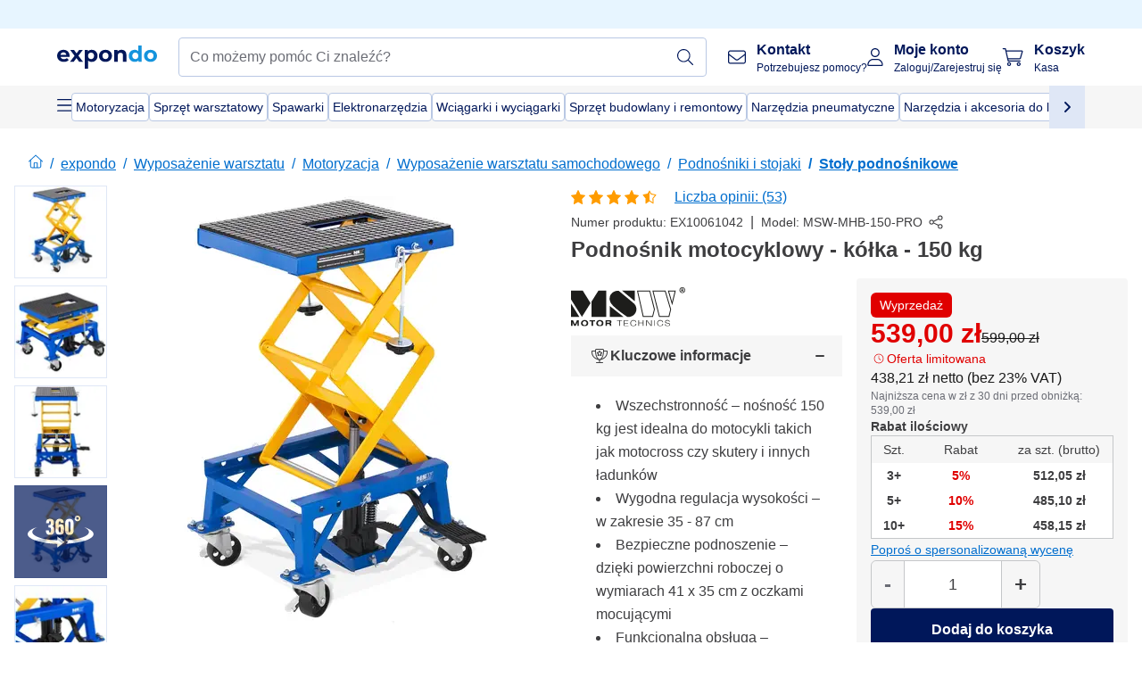

--- FILE ---
content_type: text/html; charset=utf-8
request_url: https://www.expondo.pl/msw-podnosnik-motocyklowy-kolka-150-kg-10061042
body_size: 92456
content:
<!doctype html>
<html data-n-head-ssr lang="pl-PL" itemscope itemtype="https://schema.org/WebPage" data-n-head="%7B%22lang%22:%7B%22ssr%22:%22pl-PL%22%7D,%22itemscope%22:%7B%22ssr%22:%22itemscope%22%7D,%22itemtype%22:%7B%22ssr%22:%22https://schema.org/WebPage%22%7D%7D">
  <head >
    <meta data-n-head="ssr" charset="utf-8"><meta data-n-head="ssr" name="viewport" content="width=device-width, initial-scale=1"><meta data-n-head="ssr" name="generator" content="Vue Storefront 2"><meta data-n-head="ssr" data-hid="charset" charset="utf-8"><meta data-n-head="ssr" data-hid="mobile-web-app-capable" name="mobile-web-app-capable" content="yes"><meta data-n-head="ssr" data-hid="apple-mobile-web-app-title" name="apple-mobile-web-app-title" content="Expondo shop"><meta data-n-head="ssr" data-hid="theme-color" name="theme-color" content="#00175A"><meta data-n-head="ssr" data-hid="og:type" name="og:type" property="og:type" content="website"><meta data-n-head="ssr" data-hid="og:title" name="og:title" property="og:title" content="Expondo shop"><meta data-n-head="ssr" data-hid="og:site_name" name="og:site_name" property="og:site_name" content="Expondo shop"><meta data-n-head="ssr" data-hid="robots" name="robots" content="index, follow"><meta data-n-head="ssr" data-hid="description" name="description" content="Mobilny podnośnik motocyklowy idealny do konserwacji, napraw i transportu ładunków o masie do 150 kg. Zamów teraz w expondo!"><meta data-n-head="ssr" data-hid="copyrightYear" name="copyrightYear" itemprop="copyrightYear" content="2O14"><meta data-n-head="ssr" data-hid="isFamilyFriendly" name="isFamilyFriendly" itemprop="isFamilyFriendly" content="True"><meta data-n-head="ssr" data-hid="image" name="image" itemprop="image" content="/logos/expondo-logo-dark.svg"><meta data-n-head="ssr" data-hid="name" name="name" itemprop="name" content="Podnośnik motocyklowy - kółka - 150 kg | www.expondo.pl"><meta data-n-head="ssr" data-hid="copyrightHolder" name="copyrightHolder" itemprop="copyrightHolder" content="www.expondo.pl"><meta data-n-head="ssr" data-hid="app-version" name="app-version" content="production-ccd3bcb641166"><title>Podnośnik motocyklowy - kółka - 150 kg | www.expondo.pl</title><link data-n-head="ssr" rel="icon" type="image/x-icon" href="/favicon.ico"><link data-n-head="ssr" rel="preconnect" href="https://assets.expondo.com"><link data-n-head="ssr" data-hid="shortcut-icon" rel="shortcut icon" href="/_nuxt/icons/icon_64x64.84df23.png"><link data-n-head="ssr" data-hid="apple-touch-icon" rel="apple-touch-icon" href="/_nuxt/icons/icon_512x512.84df23.png" sizes="512x512"><link data-n-head="ssr" rel="manifest" href="/_nuxt/manifest.a16b6494.json" data-hid="manifest"><link data-n-head="ssr" rel="canonical" href="https://www.expondo.pl/msw-podnosnik-motocyklowy-kolka-150-kg-10061042"><link data-n-head="ssr" rel="alternate" hreflang="de-DE" href="https://www.expondo.de/msw-scherenhebebuehne-mit-rollen-150-kg-10061042"><link data-n-head="ssr" rel="alternate" hreflang="en-GB" href="https://www.expondo.co.uk/msw-motorcycle-lift-with-wheels-150-kg-10061042"><link data-n-head="ssr" rel="alternate" hreflang="it-IT" href="https://www.expondo.it/msw-cavalletto-alzamoto-centrale-idraulico-con-ruote-150-kg-10061042"><link data-n-head="ssr" rel="alternate" hreflang="fi-FI" href="https://www.expondo.fi/msw-saksinostin-pyoerillae-150-kg-10061042"><link data-n-head="ssr" rel="alternate" hreflang="fr-FR" href="https://www.expondo.fr/msw-table-elevatrice-mobile-a-roulettes-150-kg-10061042"><link data-n-head="ssr" rel="alternate" hreflang="el-GR" href="https://www.expondo.gr/msw-anelkysteras-motosikletas-me-trochous-150-kg-10061042"><link data-n-head="ssr" rel="alternate" hreflang="nb-NO" href="https://www.expondo.no/msw-mc-sakselift-med-hjul-150-kg-10061042"><link data-n-head="ssr" rel="alternate" hreflang="pt-PT" href="https://www.expondo.pt/msw-elevador-tesoura-rodas-150-kg-10061042"><link data-n-head="ssr" rel="alternate" hreflang="fr-BE" href="https://www.expondo.be/msw-table-elevatrice-mobile-a-roulettes-150-kg-10061042"><link data-n-head="ssr" rel="alternate" hreflang="cs-CZ" href="https://www.expondo.cz/msw-nuzkova-zvedaci-plosina-s-kolecky-150-kg-10061042"><link data-n-head="ssr" rel="alternate" hreflang="pl-PL" href="https://www.expondo.pl/msw-podnosnik-motocyklowy-kolka-150-kg-10061042"><link data-n-head="ssr" rel="alternate" hreflang="fr-CH" href="https://www.expondo.ch/fr/msw-table-elevatrice-mobile-a-roulettes-150-kg-10061042"><link data-n-head="ssr" rel="alternate" hreflang="hu-HU" href="https://www.expondo.hu/msw-ollos-emelo-goergokkel-150-kg-10061042"><link data-n-head="ssr" rel="alternate" hreflang="hr-HR" href="https://www.expondo.hr/msw-dizalo-za-motocikle-s-kotacima-150-kg-10061042"><link data-n-head="ssr" rel="alternate" hreflang="sv-SE" href="https://www.expondo.se/msw-saxlift-foer-mc-150-kg-med-hjul-10061042"><link data-n-head="ssr" rel="alternate" hreflang="it-CH" href="https://www.expondo.ch/it/msw-cavalletto-alzamoto-centrale-idraulico-con-ruote-150-kg-10061042"><link data-n-head="ssr" rel="alternate" hreflang="sl-SI" href="https://www.expondo.si/msw-dvigalo-za-motorna-kolesa-s-kolesi-150-kg-10061042"><link data-n-head="ssr" rel="alternate" hreflang="da-DK" href="https://www.expondo.dk/msw-sakselift-mc-med-hjul-150-kg-10061042"><link data-n-head="ssr" rel="alternate" hreflang="nl-NL" href="https://www.expondo.nl/msw-motorlift-met-wielen-150-kg-10061042"><link data-n-head="ssr" rel="alternate" hreflang="de-CH" href="https://www.expondo.ch/msw-scherenhebebuehne-mit-rollen-150-kg-10061042"><link data-n-head="ssr" rel="alternate" hreflang="nl-BE" href="https://www.expondo.be/nl/msw-motorlift-met-wielen-150-kg-10061042"><link data-n-head="ssr" rel="alternate" hreflang="lt-LT" href="https://www.expondo.lt/p/msw-motociklu-keltuvas-su-ratais-150-kg-10061042"><link data-n-head="ssr" rel="alternate" hreflang="en-IE" href="https://www.expondo.ie/msw-motorcycle-lift-with-wheels-150-kg-10061042"><link data-n-head="ssr" rel="alternate" hreflang="sk-SK" href="https://www.expondo.sk/msw-noznicova-zdvihacia-plosina-s-kolieskami-150-kg-10061042"><link data-n-head="ssr" rel="alternate" hreflang="ro-RO" href="https://www.expondo.ro/msw-cric-motociclete-cu-roti-150-kg-10061042"><link data-n-head="ssr" rel="alternate" hreflang="bg-BG" href="https://www.expondo.bg/msw-podemnik-za-motocikleti-s-kolela-150-kg-10061042"><link data-n-head="ssr" rel="alternate" hreflang="es-ES" href="https://www.expondo.es/msw-elevador-hidraulico-con-ruedas-para-moto-150-kg-10061042"><link data-n-head="ssr" rel="alternate" hreflang="de-AT" href="https://www.expondo.at/msw-scherenhebebuehne-mit-rollen-150-kg-10061042"><link data-n-head="ssr" rel="preload" as="image" href="https://assets.expondo.com/asset/product_photos/10061042_photo_1?twic=v1/contain=1024x500" media="(min-width: 1024px)" fetchpriority="high"><link data-n-head="ssr" rel="preload" as="image" href="https://assets.expondo.com/asset/product_photos/10061042_photo_1?twic=v1/contain=1024x250" media="(max-width: 1023px)" fetchpriority="high"><script data-n-head="ssr" src="/service-worker.js"></script><script data-n-head="ssr" src="/abTasty.js"></script><script data-n-head="ssr" data-hid="gtm-script">if(!window._gtm_init){window._gtm_init=1;(function(w,n,d,m,e,p){w[d]=(w[d]==1||n[d]=='yes'||n[d]==1||n[m]==1||(w[e]&&w[e][p]&&w[e][p]()))?1:0})(window,navigator,'doNotTrack','msDoNotTrack','external','msTrackingProtectionEnabled');(function(w,d,s,l,x,y){w[x]={};w._gtm_inject=function(i){if(w.doNotTrack||w[x][i])return;w[x][i]=1;w[l]=w[l]||[];w[l].push({'gtm.start':new Date().getTime(),event:'gtm.js'});var f=d.getElementsByTagName(s)[0],j=d.createElement(s);j.async=true;j.src='https://www.googletagmanager.com/gtm.js?id='+i;f.parentNode.insertBefore(j,f);};w[y]('GTM-MHGR5B7')})(window,document,'script','dataLayer','_gtm_ids','_gtm_inject')}</script><script data-n-head="ssr" data-hid="consentmanager" type="text/javascript" src="/consentManager/consent-manager-unified.js"></script><link rel="modulepreload" href="/_nuxt/runtime-b891ddf.modern.js" as="script"><link rel="modulepreload" href="/_nuxt/commons/app-0bb33d9.modern.js" as="script"><link rel="preload" href="/_nuxt/css/aa939bd.css" as="style"><link rel="modulepreload" href="/_nuxt/vendors/app-e7624f7.modern.js" as="script"><link rel="preload" href="/_nuxt/css/a62112f.css" as="style"><link rel="modulepreload" href="/_nuxt/app-90e6015.modern.js" as="script"><link rel="preload" href="/_nuxt/css/c3476c8.css" as="style"><link rel="modulepreload" href="/_nuxt/NavigationWrapper-d76979a.modern.js" as="script"><link rel="preload" href="/_nuxt/css/a5624ac.css" as="style"><link rel="modulepreload" href="/_nuxt/ExtraGuaranteeSidebar-6d15360.modern.js" as="script"><link rel="preload" href="/_nuxt/css/c422674.css" as="style"><link rel="modulepreload" href="/_nuxt/pages/_slug-d9e28b1.modern.js" as="script"><link rel="modulepreload" href="/_nuxt/1-c0c54cf.modern.js" as="script"><link rel="preload" href="/_nuxt/css/106973c.css" as="style"><link rel="modulepreload" href="/_nuxt/70-3c145b0.modern.js" as="script"><link rel="preload" href="/_nuxt/css/737304c.css" as="style"><link rel="modulepreload" href="/_nuxt/242-3819b4d.modern.js" as="script"><link rel="preload" href="/_nuxt/css/5637ba2.css" as="style"><link rel="modulepreload" href="/_nuxt/49-4ba18ce.modern.js" as="script"><link rel="modulepreload" href="/_nuxt/ProductBreadcrumbs-556defa.modern.js" as="script"><link rel="modulepreload" href="/_nuxt/ProductAverageReview-b858fbe.modern.js" as="script"><link rel="modulepreload" href="/_nuxt/AggregateReviewSchema-81b0e68.modern.js" as="script"><link rel="modulepreload" href="/_nuxt/ProductAttributeWrapper-27f3b44.modern.js" as="script"><link rel="modulepreload" href="/_nuxt/ProductAttribute-6b2b13c.modern.js" as="script"><link rel="modulepreload" href="/_nuxt/ShareUrl-8c98db3.modern.js" as="script"><link rel="preload" href="/_nuxt/css/f1bb4e3.css" as="style"><link rel="modulepreload" href="/_nuxt/ProductGallery-b95b807.modern.js" as="script"><link rel="modulepreload" href="/_nuxt/ProductSummaryDetails-2edf4e6.modern.js" as="script"><link rel="modulepreload" href="/_nuxt/TrustAccordion-b2d631f.modern.js" as="script"><link rel="modulepreload" href="/_nuxt/ProductDetailsMetaSchema-b59d372.modern.js" as="script"><link rel="preload" href="/_nuxt/css/40d7ee1.css" as="style"><link rel="modulepreload" href="/_nuxt/ProductInformation-bd6a6d0.modern.js" as="script"><link rel="modulepreload" href="/_nuxt/ComparisonProducts-5ddd771.modern.js" as="script"><link rel="modulepreload" href="/_nuxt/ProductDescription-a1730d6.modern.js" as="script"><link rel="preload" href="/_nuxt/css/cb94c46.css" as="style"><link rel="modulepreload" href="/_nuxt/ThreeSixtyImage-17f7195.modern.js" as="script"><link rel="modulepreload" href="/_nuxt/AboutTheBrand-635d144.modern.js" as="script"><link rel="preload" href="/_nuxt/css/ae72ccf.css" as="style"><link rel="modulepreload" href="/_nuxt/RatingsReviews-bd08c3d.modern.js" as="script"><link rel="modulepreload" href="/_nuxt/ReviewRatingSchema-79c63b6.modern.js" as="script"><link rel="preload" href="/_nuxt/css/3c0df2f.css" as="style"><link rel="modulepreload" href="/_nuxt/ComplementaryProductsSidebar-e3ab6ce.modern.js" as="script"><link rel="preload" href="/_nuxt/css/2ac14f2.css" as="style"><link rel="modulepreload" href="/_nuxt/CartSidebar-d4338fd.modern.js" as="script"><link rel="preload" href="/_nuxt/css/5dde042.css" as="style"><link rel="modulepreload" href="/_nuxt/CartCheckout/CartSidebar/pages/Checkout/Login-6ca2263.modern.js" as="script"><link rel="preload" href="/_nuxt/css/c14dbc2.css" as="style"><link rel="modulepreload" href="/_nuxt/NotificationToastWrapper-af4635c.modern.js" as="script"><link rel="stylesheet" href="/_nuxt/css/aa939bd.css"><link rel="stylesheet" href="/_nuxt/css/a62112f.css"><link rel="stylesheet" href="/_nuxt/css/c3476c8.css"><link rel="stylesheet" href="/_nuxt/css/a5624ac.css"><link rel="stylesheet" href="/_nuxt/css/c422674.css"><link rel="stylesheet" href="/_nuxt/css/106973c.css"><link rel="stylesheet" href="/_nuxt/css/737304c.css"><link rel="stylesheet" href="/_nuxt/css/5637ba2.css"><link rel="stylesheet" href="/_nuxt/css/f1bb4e3.css"><link rel="stylesheet" href="/_nuxt/css/40d7ee1.css"><link rel="stylesheet" href="/_nuxt/css/cb94c46.css"><link rel="stylesheet" href="/_nuxt/css/ae72ccf.css"><link rel="stylesheet" href="/_nuxt/css/3c0df2f.css"><link rel="stylesheet" href="/_nuxt/css/2ac14f2.css"><link rel="stylesheet" href="/_nuxt/css/5dde042.css"><link rel="stylesheet" href="/_nuxt/css/c14dbc2.css">
  </head>
  <body class="" data-n-head="%7B%22class%22:%7B%22ssr%22:%22%22%7D%7D">
    <noscript data-n-head="ssr" data-hid="gtm-noscript" data-pbody="true"><iframe src="https://www.googletagmanager.com/ns.html?id=GTM-MHGR5B7&" height="0" width="0" style="display:none;visibility:hidden" title="gtm"></iframe></noscript><div data-server-rendered="true" id="__nuxt"><!----><div id="__layout"><div><div class="pb-22 lg:pb-18"><div><!----> <div class="bg-EXPONDO-secondary-light w-full px-5 lg:px-16 h-8" data-v-7e0e70da><div class="w-full flex flex-col items-center lg:flex-row lg:gap-10" data-v-7e0e70da><!----> <div class="w-full flex items-center lg:ml-auto py-1 lg:ml-auto lg:w-[33rem] h-8" data-v-7e0e70da><div class="h-full w-full flex justify-center lg:justify-end items-center shrink-0"><!----></div></div></div></div> <header class="header bg-EXPONDO-white flex flex-col lg:z-50" data-v-285a03a0><div class="px-5 lg:px-16 py-2 lg:py-2.5 text-EXPONDO-primary flex w-full justify-between items-center flex-wrap lg:flex-nowrap gap-x-1 gap-y-2" data-v-285a03a0><div class="left-block flex gap-4 order-0 min-w-fit items-center" data-v-285a03a0><button data-testid="mainMenuButton" aria-label="Otwórz menu główne" class="w-4 lg:hidden" data-v-285a03a0><span class="text-sm iconify svg--burger-menu text-EXPONDO-primary"></span></button> <a href="/" data-testid="app-header-url_logo" class="flex flex-shrink-0 nuxt-link-active" data-v-57d7ede6 data-v-285a03a0><img src="/logos/expondo-logo-dark-simple.svg" alt="Expondo Logo" aria-label="Strona główna expondo" class="w-20 lg:w-28 h-auto mt-1 lg:mt-0" data-v-285a03a0></a></div> <div class="lg:flex middle-block header__content lg:px-6 lg:items-center justify-center order-6 lg:order-3 w-full flex xs:hidden" data-v-285a03a0><div data-testid="searchBar" class="search-bar flex-1 header__search-bar" data-v-285a03a0><div class="flex items-start"><div class="w-full ais-InstantSearch"><!----> <!----></div></div></div></div> <div class="right-block flex justify-end order-5 lg:gap-2" data-v-285a03a0><!----> <button aria-label="Otwórz pasek wyszukiwania" class="ex-button--pure w-10 max-xs:hidden lg:hidden ex-button" data-v-285a03a0><span class="iconify svg--search text-lg relative text-EXPONDO-primary flex items-center" data-v-285a03a0></span></button> <div class="group relative flex flex-nowrap items-center justify-center" data-v-285a03a0><button type="button" data-testid="contact-button" aria-label="Kontakt " class="button-base rounded text-center normal-case flex flex-nowrap items-center justify-center w-10 lg:w-auto ex-button raw font-semibold" data-v-6c2c8a0d> <span class="iconify svg--contact text-base text-EXPONDO-primary lg:mr-3"></span> <div class="text-left hidden whitespace-nowrap text-EXPONDO-primary lg:block"><p class="font-bold">
        Kontakt 
      </p> <p class="text-xs font-normal">
        Potrzebujesz pomocy?
      </p></div> </button> <div class="max-lg:hidden invisible opacity-0 min-w-[200px] lg:group-hover:visible lg:group-hover:opacity-100 transition-all [transition-behavior:allow-discrete] duration-[400ms] absolute top-full left-0 z-40"><div class="fixed top-0 left-0 bg-EXPONDO-black/25 w-full h-full pointer-events-none"></div> <div class="relative bg-EXPONDO-white text-EXPONDO-black font-normal text-left mt-3 shadow-2xl text-sm border"><button data-testid="preselected-reason-0" class="block w-full text-left px-4 py-2 border-b cursor-pointer hover:bg-EXPONDO-grey-5">
        Informacje o produkcie
      </button><button data-testid="preselected-reason-1" class="block w-full text-left px-4 py-2 border-b cursor-pointer hover:bg-EXPONDO-grey-5">
        Płatność/zwrot pieniędzy
      </button><button data-testid="preselected-reason-2" class="block w-full text-left px-4 py-2 border-b cursor-pointer hover:bg-EXPONDO-grey-5">
        Oferty
      </button><button data-testid="preselected-reason-3" class="block w-full text-left px-4 py-2 border-b cursor-pointer hover:bg-EXPONDO-grey-5">
        Zamówienia
      </button><button data-testid="preselected-reason-4" class="block w-full text-left px-4 py-2 border-b cursor-pointer hover:bg-EXPONDO-grey-5">
        Wysyłka i dostawa
      </button><button data-testid="preselected-reason-5" class="block w-full text-left px-4 py-2 border-b cursor-pointer hover:bg-EXPONDO-grey-5">
        Faktura
      </button><button data-testid="preselected-reason-6" class="block w-full text-left px-4 py-2 border-b cursor-pointer hover:bg-EXPONDO-grey-5">
        Reklamacja produktu
      </button><button data-testid="preselected-reason-7" class="block w-full text-left px-4 py-2 border-b cursor-pointer hover:bg-EXPONDO-grey-5">
        Zwroty, wymiany i naprawa
      </button><button data-testid="preselected-reason-8" class="block w-full text-left px-4 py-2 border-b cursor-pointer hover:bg-EXPONDO-grey-5">
        Konto
      </button><button data-testid="preselected-reason-9" class="block w-full text-left px-4 py-2 border-b cursor-pointer hover:bg-EXPONDO-grey-5">
        Problemy ze sklepem
      </button> <!----></div></div></div> <div class="relative flex items-center" data-v-285a03a0><button aria-label="Moje konto " class="ex-button--pure w-10 lg:w-auto ex-button" data-v-285a03a0><span data-testid="login-account" class="iconify svg--account text-EXPONDO-primary text-xl lg:mr-3" data-v-285a03a0></span> <div class="text-left hidden text-EXPONDO-primary whitespace-nowrap lg:block" data-v-285a03a0><p class="font-bold" data-v-285a03a0>
              Moje konto 
            </p> <p class="text-xs" data-v-285a03a0>
              Zaloguj/Zarejestruj się
            </p></div></button> <!----></div> <div class="relative flex" data-v-285a03a0><button aria-disabled="true" type="button" aria-label="Koszyk " class="button-base rounded text-center normal-case w-10 lg:w-auto ex-button is-disabled--button raw font-semibold" data-v-6c2c8a0d data-v-6d7a88ff data-v-285a03a0> <span class="text-xl relative text-EXPONDO-primary lg:mr-3 flex items-center" data-v-6d7a88ff><span class="iconify svg--shopping-cart" data-v-6d7a88ff></span> <!----></span> <div class="text-left hidden text-EXPONDO-primary lg:block" data-v-6d7a88ff><p class="font-bold" data-v-6d7a88ff>
      Koszyk 
    </p> <p class="text-xs font-normal" data-v-6d7a88ff>
      Kasa 
    </p></div> </button> <!----></div></div></div> <div component-caching="" class="lg:px-16 bg-EXPONDO-grey-5 py-2 lg:py-0" data-v-285a03a0><div class="flex flex-col gap-2 lg:hidden"><div class="flex overflow-scroll select-none [scrollbar-width:none] [&::-webkit-scrollbar]:hidden"><div class="px-5 flex flex-col gap-1"><div class="flex gap-2"><div data-testid="mainCategoryCarouselItem" class="flex items-center gap-2 p-0.5 text-base cursor-pointer text-EXPONDO-primary bg-EXPONDO-white rounded border border-EXPONDO-primary-20 min-w-max pl-1 pr-1"><!----> <span class="text-sm h-7 flex items-center text-EXPONDO-primary font-normal">
    Motoryzacja
  </span> <!----></div><div data-testid="mainCategoryCarouselItem" class="flex items-center gap-2 p-0.5 text-base cursor-pointer text-EXPONDO-primary bg-EXPONDO-white rounded border border-EXPONDO-primary-20 min-w-max pl-1 pr-1"><!----> <span class="text-sm h-7 flex items-center text-EXPONDO-primary font-normal">
    Sprzęt warsztatowy
  </span> <!----></div><div data-testid="mainCategoryCarouselItem" class="flex items-center gap-2 p-0.5 text-base cursor-pointer text-EXPONDO-primary bg-EXPONDO-white rounded border border-EXPONDO-primary-20 min-w-max pl-1 pr-1"><!----> <span class="text-sm h-7 flex items-center text-EXPONDO-primary font-normal">
    Spawarki
  </span> <!----></div><div data-testid="mainCategoryCarouselItem" class="flex items-center gap-2 p-0.5 text-base cursor-pointer text-EXPONDO-primary bg-EXPONDO-white rounded border border-EXPONDO-primary-20 min-w-max pl-1 pr-1"><!----> <span class="text-sm h-7 flex items-center text-EXPONDO-primary font-normal">
    Elektronarzędzia
  </span> <!----></div><div data-testid="mainCategoryCarouselItem" class="flex items-center gap-2 p-0.5 text-base cursor-pointer text-EXPONDO-primary bg-EXPONDO-white rounded border border-EXPONDO-primary-20 min-w-max pl-1 pr-1"><!----> <span class="text-sm h-7 flex items-center text-EXPONDO-primary font-normal">
    Wciągarki i wyciągarki
  </span> <!----></div><div data-testid="mainCategoryCarouselItem" class="flex items-center gap-2 p-0.5 text-base cursor-pointer text-EXPONDO-primary bg-EXPONDO-white rounded border border-EXPONDO-primary-20 min-w-max pl-1 pr-1"><!----> <span class="text-sm h-7 flex items-center text-EXPONDO-primary font-normal">
    Sprzęt budowlany i remontowy
  </span> <!----></div><div data-testid="mainCategoryCarouselItem" class="flex items-center gap-2 p-0.5 text-base cursor-pointer text-EXPONDO-primary bg-EXPONDO-white rounded border border-EXPONDO-primary-20 min-w-max pl-1 pr-1"><!----> <span class="text-sm h-7 flex items-center text-EXPONDO-primary font-normal">
    Narzędzia pneumatyczne
  </span> <!----></div><div data-testid="mainCategoryCarouselItem" class="flex items-center gap-2 p-0.5 text-base cursor-pointer text-EXPONDO-primary bg-EXPONDO-white rounded border border-EXPONDO-primary-20 min-w-max pl-1 pr-1"><!----> <span class="text-sm h-7 flex items-center text-EXPONDO-primary font-normal">
    Narzędzia i akcesoria do lutowania
  </span> <!----></div></div> <div class="flex gap-2"><div data-testid="mainCategoryCarouselItem" class="flex items-center gap-2 p-0.5 text-base cursor-pointer text-EXPONDO-primary bg-EXPONDO-white rounded border border-EXPONDO-primary-20 min-w-max pl-1 pr-1"><!----> <span class="text-sm h-7 flex items-center text-EXPONDO-primary font-normal">
    Narzędzia ręczne
  </span> <!----></div><div data-testid="mainCategoryCarouselItem" class="flex items-center gap-2 p-0.5 text-base cursor-pointer text-EXPONDO-primary bg-EXPONDO-white rounded border border-EXPONDO-primary-20 min-w-max pl-1 pr-1"><!----> <span class="text-sm h-7 flex items-center text-EXPONDO-primary font-normal">
    Produkcja
  </span> <!----></div><div data-testid="mainCategoryCarouselItem" class="flex items-center gap-2 p-0.5 text-base cursor-pointer text-EXPONDO-primary bg-EXPONDO-white rounded border border-EXPONDO-primary-20 min-w-max pl-1 pr-1"><!----> <span class="text-sm h-7 flex items-center text-EXPONDO-primary font-normal">
    Pakowarki próżniowe
  </span> <!----></div><div data-testid="mainCategoryCarouselItem" class="flex items-center gap-2 p-0.5 text-base cursor-pointer text-EXPONDO-primary bg-EXPONDO-white rounded border border-EXPONDO-primary-20 min-w-max pl-1 pr-1"><!----> <span class="text-sm h-7 flex items-center text-EXPONDO-primary font-normal">
    Konwertery częstotliwości
  </span> <!----></div><div data-testid="mainCategoryCarouselItem" class="flex items-center gap-2 p-0.5 text-base cursor-pointer text-EXPONDO-primary bg-EXPONDO-white rounded border border-EXPONDO-primary-20 min-w-max pl-1 pr-1"><!----> <span class="text-sm h-7 flex items-center text-EXPONDO-primary font-normal">
    Narzędzia do obróbki drewna
  </span> <!----></div><div data-testid="mainCategoryCarouselItem" class="flex items-center gap-2 p-0.5 text-base cursor-pointer text-EXPONDO-primary bg-EXPONDO-white rounded border border-EXPONDO-primary-20 min-w-max pl-1 pr-1"><!----> <span class="text-sm h-7 flex items-center text-EXPONDO-primary font-normal">
    Narzędzia do obróbki metalu
  </span> <!----></div><div data-testid="mainCategoryCarouselItem" class="flex items-center gap-2 p-0.5 text-base cursor-pointer text-EXPONDO-primary bg-EXPONDO-white rounded border border-EXPONDO-primary-20 min-w-max pl-1 pr-1"><!----> <span class="text-sm h-7 flex items-center text-EXPONDO-primary font-normal">
    Artykuły BHP
  </span> <!----></div><div data-testid="mainCategoryCarouselItem" class="flex items-center gap-2 p-0.5 text-base cursor-pointer text-EXPONDO-primary bg-EXPONDO-white rounded border border-EXPONDO-primary-20 min-w-max pl-1 pr-1"><!----> <span class="text-sm h-7 flex items-center text-EXPONDO-primary font-normal">
    Silniki
  </span> <!----></div> <div data-testid="mainCategoryCarouselItem" class="flex items-center gap-2 p-0.5 text-base cursor-pointer text-EXPONDO-primary bg-EXPONDO-white rounded border border-EXPONDO-primary-20 min-w-max pl-1 hidden"><!----> <span class="text-sm h-7 flex items-center text-EXPONDO-red font-bold">
    W obniżonej cenie
  </span> <span class="ml-2 iconify svg--chevron-right text-sm transform rotate-90 text-EXPONDO-primary"></span></div></div></div></div> <div class="flex justify-center"><div class="bg-EXPONDO-white rounded-full border border-EXPONDO-primary-20 h-2 w-1/3"><div class="relative bg-EXPONDO-primary-20 rounded-full border border-EXPONDO-primary-40 w-1/3 h-full" style="width:0%;left:0%;"></div></div></div></div> <div data-testid="desktopNavBar" class="flex items-center gap-6 max-lg:hidden"><button data-testid="mainMenuButton" aria-label="Otwórz menu główne" class="w-4"><span class="text-sm iconify svg--burger-menu text-EXPONDO-primary"></span></button> <div class="simple-carousel relative w-full overflow-auto"><div class="simple-carousel__container overflow-hidden" style="height:48px;"><div class="simple-carousel__inner relative h-full flex items-stretch transition-left duration-500 ease-in-out" style="left:-0px;gap:8px;"><!----> <div data-custom-id="0" class="simple-carousel-item flex py-2 flex-none" style="width:auto;"><div data-testid="mainCategoryCarouselItem" class="flex items-center gap-2 p-0.5 text-base cursor-pointer text-EXPONDO-primary bg-EXPONDO-white rounded border border-EXPONDO-primary-20 min-w-max pl-1 pr-1"><!----> <span class="text-sm h-7 flex items-center text-EXPONDO-primary font-normal">
    Motoryzacja
  </span> <!----></div></div><div data-custom-id="1" class="simple-carousel-item flex py-2 flex-none" style="width:auto;"><div data-testid="mainCategoryCarouselItem" class="flex items-center gap-2 p-0.5 text-base cursor-pointer text-EXPONDO-primary bg-EXPONDO-white rounded border border-EXPONDO-primary-20 min-w-max pl-1 pr-1"><!----> <span class="text-sm h-7 flex items-center text-EXPONDO-primary font-normal">
    Sprzęt warsztatowy
  </span> <!----></div></div><div data-custom-id="2" class="simple-carousel-item flex py-2 flex-none" style="width:auto;"><div data-testid="mainCategoryCarouselItem" class="flex items-center gap-2 p-0.5 text-base cursor-pointer text-EXPONDO-primary bg-EXPONDO-white rounded border border-EXPONDO-primary-20 min-w-max pl-1 pr-1"><!----> <span class="text-sm h-7 flex items-center text-EXPONDO-primary font-normal">
    Spawarki
  </span> <!----></div></div><div data-custom-id="3" class="simple-carousel-item flex py-2 flex-none" style="width:auto;"><div data-testid="mainCategoryCarouselItem" class="flex items-center gap-2 p-0.5 text-base cursor-pointer text-EXPONDO-primary bg-EXPONDO-white rounded border border-EXPONDO-primary-20 min-w-max pl-1 pr-1"><!----> <span class="text-sm h-7 flex items-center text-EXPONDO-primary font-normal">
    Elektronarzędzia
  </span> <!----></div></div><div data-custom-id="4" class="simple-carousel-item flex py-2 flex-none" style="width:auto;"><div data-testid="mainCategoryCarouselItem" class="flex items-center gap-2 p-0.5 text-base cursor-pointer text-EXPONDO-primary bg-EXPONDO-white rounded border border-EXPONDO-primary-20 min-w-max pl-1 pr-1"><!----> <span class="text-sm h-7 flex items-center text-EXPONDO-primary font-normal">
    Wciągarki i wyciągarki
  </span> <!----></div></div><div data-custom-id="5" class="simple-carousel-item flex py-2 flex-none" style="width:auto;"><div data-testid="mainCategoryCarouselItem" class="flex items-center gap-2 p-0.5 text-base cursor-pointer text-EXPONDO-primary bg-EXPONDO-white rounded border border-EXPONDO-primary-20 min-w-max pl-1 pr-1"><!----> <span class="text-sm h-7 flex items-center text-EXPONDO-primary font-normal">
    Sprzęt budowlany i remontowy
  </span> <!----></div></div><div data-custom-id="6" class="simple-carousel-item flex py-2 flex-none" style="width:auto;"><div data-testid="mainCategoryCarouselItem" class="flex items-center gap-2 p-0.5 text-base cursor-pointer text-EXPONDO-primary bg-EXPONDO-white rounded border border-EXPONDO-primary-20 min-w-max pl-1 pr-1"><!----> <span class="text-sm h-7 flex items-center text-EXPONDO-primary font-normal">
    Narzędzia pneumatyczne
  </span> <!----></div></div><div data-custom-id="7" class="simple-carousel-item flex py-2 flex-none" style="width:auto;"><div data-testid="mainCategoryCarouselItem" class="flex items-center gap-2 p-0.5 text-base cursor-pointer text-EXPONDO-primary bg-EXPONDO-white rounded border border-EXPONDO-primary-20 min-w-max pl-1 pr-1"><!----> <span class="text-sm h-7 flex items-center text-EXPONDO-primary font-normal">
    Narzędzia i akcesoria do lutowania
  </span> <!----></div></div><div data-custom-id="8" class="simple-carousel-item flex py-2 flex-none" style="width:auto;"><div data-testid="mainCategoryCarouselItem" class="flex items-center gap-2 p-0.5 text-base cursor-pointer text-EXPONDO-primary bg-EXPONDO-white rounded border border-EXPONDO-primary-20 min-w-max pl-1 pr-1"><!----> <span class="text-sm h-7 flex items-center text-EXPONDO-primary font-normal">
    Narzędzia ręczne
  </span> <!----></div></div><div data-custom-id="9" class="simple-carousel-item flex py-2 flex-none" style="width:auto;"><div data-testid="mainCategoryCarouselItem" class="flex items-center gap-2 p-0.5 text-base cursor-pointer text-EXPONDO-primary bg-EXPONDO-white rounded border border-EXPONDO-primary-20 min-w-max pl-1 pr-1"><!----> <span class="text-sm h-7 flex items-center text-EXPONDO-primary font-normal">
    Produkcja
  </span> <!----></div></div><div data-custom-id="10" class="simple-carousel-item flex py-2 flex-none" style="width:auto;"><div data-testid="mainCategoryCarouselItem" class="flex items-center gap-2 p-0.5 text-base cursor-pointer text-EXPONDO-primary bg-EXPONDO-white rounded border border-EXPONDO-primary-20 min-w-max pl-1 pr-1"><!----> <span class="text-sm h-7 flex items-center text-EXPONDO-primary font-normal">
    Pakowarki próżniowe
  </span> <!----></div></div><div data-custom-id="11" class="simple-carousel-item flex py-2 flex-none" style="width:auto;"><div data-testid="mainCategoryCarouselItem" class="flex items-center gap-2 p-0.5 text-base cursor-pointer text-EXPONDO-primary bg-EXPONDO-white rounded border border-EXPONDO-primary-20 min-w-max pl-1 pr-1"><!----> <span class="text-sm h-7 flex items-center text-EXPONDO-primary font-normal">
    Konwertery częstotliwości
  </span> <!----></div></div><div data-custom-id="12" class="simple-carousel-item flex py-2 flex-none" style="width:auto;"><div data-testid="mainCategoryCarouselItem" class="flex items-center gap-2 p-0.5 text-base cursor-pointer text-EXPONDO-primary bg-EXPONDO-white rounded border border-EXPONDO-primary-20 min-w-max pl-1 pr-1"><!----> <span class="text-sm h-7 flex items-center text-EXPONDO-primary font-normal">
    Narzędzia do obróbki drewna
  </span> <!----></div></div><div data-custom-id="13" class="simple-carousel-item flex py-2 flex-none" style="width:auto;"><div data-testid="mainCategoryCarouselItem" class="flex items-center gap-2 p-0.5 text-base cursor-pointer text-EXPONDO-primary bg-EXPONDO-white rounded border border-EXPONDO-primary-20 min-w-max pl-1 pr-1"><!----> <span class="text-sm h-7 flex items-center text-EXPONDO-primary font-normal">
    Narzędzia do obróbki metalu
  </span> <!----></div></div><div data-custom-id="14" class="simple-carousel-item flex py-2 flex-none" style="width:auto;"><div data-testid="mainCategoryCarouselItem" class="flex items-center gap-2 p-0.5 text-base cursor-pointer text-EXPONDO-primary bg-EXPONDO-white rounded border border-EXPONDO-primary-20 min-w-max pl-1 pr-1"><!----> <span class="text-sm h-7 flex items-center text-EXPONDO-primary font-normal">
    Artykuły BHP
  </span> <!----></div></div><div data-custom-id="15" class="simple-carousel-item flex py-2 flex-none" style="width:auto;"><div data-testid="mainCategoryCarouselItem" class="flex items-center gap-2 p-0.5 text-base cursor-pointer text-EXPONDO-primary bg-EXPONDO-white rounded border border-EXPONDO-primary-20 min-w-max pl-1 pr-1"><!----> <span class="text-sm h-7 flex items-center text-EXPONDO-primary font-normal">
    Silniki
  </span> <!----></div></div> <div data-custom-id="17" class="simple-carousel-item flex py-2 flex-none" style="width:auto;"><div data-testid="mainCategoryCarouselItem" class="flex items-center gap-2 p-0.5 text-base cursor-pointer text-EXPONDO-primary bg-EXPONDO-white rounded border border-EXPONDO-primary-20 min-w-max pl-1 hidden"><!----> <span class="text-sm h-7 flex items-center text-EXPONDO-red font-bold">
    W obniżonej cenie
  </span> <span class="ml-2 iconify svg--chevron-right text-sm transform rotate-90 text-EXPONDO-primary"></span></div></div></div></div> <div class="simple-carousel-controls" style="display:;"><!----> <div data-testid="mainNavCarouselNextButton" class="right-0 absolute bg-EXPONDO-primary-10 h-full w-10 z-1 top-0
      flex items-center justify-center cursor-pointer"><span class="iconify svg--chevron-right text-EXPONDO-primary text-xl"></span></div></div> <!----></div></div></div> <!----></header> <div><div><div class="content-block-wrapper flex flex-wrap" data-v-b12390e6><!----> <div class="relative transition-colors duration-500 content-block bg-EXPONDO-primary" data-v-9c5ac9b8 data-v-b12390e6><div class="simple-carousel relative" data-v-9c5ac9b8><div class="simple-carousel__container overflow-hidden" style="height:auto;"><div class="simple-carousel__inner relative h-full flex items-stretch transition-left duration-500 ease-in-out" style="left:-0%;gap:0px;"><!----> <div data-custom-id="0" class="simple-carousel-item flex flex-none" style="width:calc(100% - 0px);"><div class="w-full container-EXPONDO text-EXPONDO-white" data-v-9c5ac9b8><div class="py-1.5 text-center flex items-center h-full"><button aria-label="Przewiń w lewo" class="flex justify-center"><span class="iconify svg--chevron-left"></span></button> <div class="mx-4 flex-1"><span class="block" data-v-3abd9ec0> <a href="/search?refinementList%5Btags%5D%5B0%5D=on-sale" target="_self" class="link block h-full w-full link--no-style" data-v-57d7ede6 data-v-3abd9ec0><div class="flex items-center gap-4 lg:justify-center lg:text-center justify-center text-center"><div class="gap-2 flex flex-row items-center"><!----> <div class="flex flex-col lg:flex-row"><p class="text-xs font-bold">
                Złota Wyprzedaż
              </p> <p class="text-xs lg:ml-1">
                – ponad 1000 produktów!
              </p></div></div> <div class="px-2 py-1 rounded flex text-xs justify-center text-center text-EXPONDO-white bg-EXPONDO-red">
            Kup teraz
          </div></div></a></span></div> <button aria-label="Przewiń w prawo" class="flex justify-center"><span class="iconify svg--chevron-right"></span></button></div></div></div><div data-custom-id="1" class="simple-carousel-item flex flex-none" style="width:calc(100% - 0px);"><div banner-background="bg-EXPONDO-black" class="w-full container-EXPONDO text-EXPONDO-white" data-v-9c5ac9b8><div class="py-1.5 text-center flex items-center h-full"><button aria-label="Przewiń w lewo" class="flex justify-center"><span class="iconify svg--chevron-left"></span></button> <div class="mx-4 flex-1"><span class="block" data-v-3abd9ec0> <a href="/msw-podnosnik-motocyklowy-kolka-150-kg-10061042" aria-current="page" target="_self" class="link nuxt-link-exact-active nuxt-link-active cursor-default block h-full w-full link--no-style" data-v-57d7ede6 data-v-3abd9ec0><div class="flex items-center gap-4 lg:justify-center lg:text-center justify-start text-left"><div class="gap-2 flex flex-row items-center"><div class="flex items-center"><span class="iconify-color bg-cover cif--pl"></span></div> <div class="flex flex-col lg:flex-row"><p class="text-xs font-bold">
                Od ponad 17 lat
              </p> <p class="text-xs lg:ml-1">
                zaufany sprzedawca z siedzibą w Polsce!
              </p></div></div> <!----></div></a></span></div> <button aria-label="Przewiń w prawo" class="flex justify-center"><span class="iconify svg--chevron-right"></span></button></div></div></div> <!----></div></div> <div class="simple-carousel-controls" style="display:none;"><!----> <div class="simple-carousel-next absolute z-1 top-carouselControl right-0"><button data-testid="carousel-next-button" aria-label="Przewiń w prawo" class="w-9 h-9 rounded border-2 border-EXPONDO-grey-20 flex items-center justify-center bg-EXPONDO-white text-EXPONDO-primary-80 text-2xl font-light cursor-pointer"><span class="iconify svg--chevron-right"></span></button></div></div> <!----></div></div></div></div></div> <div data-testid="navigationContainer" class="absolute top-0 w-full h-full lg:top-auto overflow-auto bg-EXPONDO-white" style="display:none;"><div class="max-lg:hidden w-full h-screen top-0 left-0 absolute bg-EXPONDO-black opacity-50 z-20"></div> <div class="nav-container w-full h-full lg:h-auto bg-EXPONDO-white z-40 flex relative p-3 lg:overflow-auto lg:max-w-[calc(100%-8rem)] lg:max-h-[calc(100vh-10rem)] lg:mx-auto"><div has-schema="true" class="w-full h-full lg:w-[30%] lg:border-r border-EXPONDO-grey-3 lg:p-3 bg-EXPONDO-white"><div class="flex items-center justify-between mb-5"><span class="text-xl font-bold">
      Menu
    </span> <!----></div> <div class="mb-4 text-base font-bold text-EXPONDO-black">
    Nasze produkty
  </div> <ul class="list-none"><li class="flex items-center py-0.5 gap-3 lg:hidden hover:bg-EXPONDO-grey-5"><span class="w-7 text-EXPONDO-primary text-3xl iconify svg--grid"></span> <span class="flex-1 text-base text-EXPONDO-grey" data-v-3abd9ec0> <a href="/search" target="_self" class="link link--no-style" data-v-57d7ede6 data-v-3abd9ec0>Wszystkie produkty</a></span></li> <li class="max-lg:hidden mb-1 py-1 hover:bg-EXPONDO-grey-5 cursor-pointer flex items-center gap-3"><span class="w-7 text-EXPONDO-primary text-3xl iconify svg--grid"></span> <span class="flex-1 font-normal text-EXPONDO-grey cursor-pointer">
      Wszystkie produkty
    </span></li> <li class="flex mb-1 py-0.5 items-center text-base cursor-pointer hover:bg-EXPONDO-grey-5 rounded-sm"><div class="flex items-center justify-between w-full"><div class="flex items-center gap-3"><div class="inline-block w-7 text-EXPONDO-primary"><img src="/icons/categories/gastronomy.svg" alt="" width="0" height="0" loading="lazy" class="img-view inline w-full h-full overflow-hidden object-contain"></div> <span class="flex-1 font-normal text-EXPONDO-grey">
          Wyposażenie gastronomii
        </span></div> <span class="iconify svg--chevron-right text-lg transform text-EXPONDO-grey"></span></div></li><li class="flex mb-1 py-0.5 items-center text-base cursor-pointer hover:bg-EXPONDO-grey-5 rounded-sm"><div class="flex items-center justify-between w-full"><div class="flex items-center gap-3"><div class="inline-block w-7 text-EXPONDO-primary"><img src="/icons/categories/professional-tools.svg" alt="" width="0" height="0" loading="lazy" class="img-view inline w-full h-full overflow-hidden object-contain"></div> <span class="flex-1 font-normal text-EXPONDO-grey">
          Wyposażenie warsztatu
        </span></div> <span class="iconify svg--chevron-right text-lg transform text-EXPONDO-grey"></span></div></li><li class="flex mb-1 py-0.5 items-center text-base cursor-pointer hover:bg-EXPONDO-grey-5 rounded-sm"><div class="flex items-center justify-between w-full"><div class="flex items-center gap-3"><div class="inline-block w-7 text-EXPONDO-primary"><img src="/icons/categories/measurement.svg" alt="" width="0" height="0" loading="lazy" class="img-view inline w-full h-full overflow-hidden object-contain"></div> <span class="flex-1 font-normal text-EXPONDO-grey">
          Przyrządy pomiarowe
        </span></div> <span class="iconify svg--chevron-right text-lg transform text-EXPONDO-grey"></span></div></li><li class="flex mb-1 py-0.5 items-center text-base cursor-pointer hover:bg-EXPONDO-grey-5 rounded-sm"><div class="flex items-center justify-between w-full"><div class="flex items-center gap-3"><div class="inline-block w-7 text-EXPONDO-primary"><img src="/icons/categories/home-and-garden.svg" alt="" width="0" height="0" loading="lazy" class="img-view inline w-full h-full overflow-hidden object-contain"></div> <span class="flex-1 font-normal text-EXPONDO-grey">
          Wyposażenie domu i ogrodu
        </span></div> <span class="iconify svg--chevron-right text-lg transform text-EXPONDO-grey"></span></div></li><li class="flex mb-1 py-0.5 items-center text-base cursor-pointer hover:bg-EXPONDO-grey-5 rounded-sm"><div class="flex items-center justify-between w-full"><div class="flex items-center gap-3"><div class="inline-block w-7 text-EXPONDO-primary"><img src="/icons/categories/beauty.svg" alt="" width="0" height="0" loading="lazy" class="img-view inline w-full h-full overflow-hidden object-contain"></div> <span class="flex-1 font-normal text-EXPONDO-grey">
          Wyposażenie salonu kosmetycznego
        </span></div> <span class="iconify svg--chevron-right text-lg transform text-EXPONDO-grey"></span></div></li><li class="flex mb-1 py-0.5 items-center text-base cursor-pointer hover:bg-EXPONDO-grey-5 rounded-sm"><div class="flex items-center justify-between w-full"><div class="flex items-center gap-3"><div class="inline-block w-7 text-EXPONDO-primary"><img src="/icons/categories/agriculture.svg" alt="" width="0" height="0" loading="lazy" class="img-view inline w-full h-full overflow-hidden object-contain"></div> <span class="flex-1 font-normal text-EXPONDO-grey">
          Sprzęt rolniczy
        </span></div> <span class="iconify svg--chevron-right text-lg transform text-EXPONDO-grey"></span></div></li><li class="flex mb-1 py-0.5 items-center text-base cursor-pointer hover:bg-EXPONDO-grey-5 rounded-sm"><div class="flex items-center justify-between w-full"><div class="flex items-center gap-3"><div class="inline-block w-7 text-EXPONDO-primary"><img src="/icons/categories/cleaning.svg" alt="" width="0" height="0" loading="lazy" class="img-view inline w-full h-full overflow-hidden object-contain"></div> <span class="flex-1 font-normal text-EXPONDO-grey">
          Urządzenia sprzątające
        </span></div> <span class="iconify svg--chevron-right text-lg transform text-EXPONDO-grey"></span></div></li><li class="flex mb-1 py-0.5 items-center text-base cursor-pointer hover:bg-EXPONDO-grey-5 rounded-sm"><div class="flex items-center justify-between w-full"><div class="flex items-center gap-3"><div class="inline-block w-7 text-EXPONDO-primary"><img src="/icons/categories/office.svg" alt="" width="0" height="0" loading="lazy" class="img-view inline w-full h-full overflow-hidden object-contain"></div> <span class="flex-1 font-normal text-EXPONDO-grey">
          Wyposażenie biura
        </span></div> <span class="iconify svg--chevron-right text-lg transform text-EXPONDO-grey"></span></div></li><li class="flex mb-1 py-0.5 items-center text-base cursor-pointer hover:bg-EXPONDO-grey-5 rounded-sm"><div class="flex items-center justify-between w-full"><div class="flex items-center gap-3"><div class="inline-block w-7 text-EXPONDO-primary"><img src="/icons/categories/wellness.svg" alt="" width="0" height="0" loading="lazy" class="img-view inline w-full h-full overflow-hidden object-contain"></div> <span class="flex-1 font-normal text-EXPONDO-grey">
          Wyposażenie SPA &amp; Wellness
        </span></div> <span class="iconify svg--chevron-right text-lg transform text-EXPONDO-grey"></span></div></li><li class="flex mb-1 py-0.5 items-center text-base cursor-pointer hover:bg-EXPONDO-grey-5 rounded-sm"><div class="flex items-center justify-between w-full"><div class="flex items-center gap-3"><div class="inline-block w-7 text-EXPONDO-primary"><img src="/icons/categories/hospitality.svg" alt="" width="0" height="0" loading="lazy" class="img-view inline w-full h-full overflow-hidden object-contain"></div> <span class="flex-1 font-normal text-EXPONDO-grey">
          Wyposażenie hoteli
        </span></div> <span class="iconify svg--chevron-right text-lg transform text-EXPONDO-grey"></span></div></li><li class="flex mb-1 py-0.5 items-center text-base cursor-pointer hover:bg-EXPONDO-grey-5 rounded-sm"><div class="flex items-center justify-between w-full"><div class="flex items-center gap-3"><div class="inline-block w-7 text-EXPONDO-primary"><img src="/icons/categories/recreation.svg" alt="" width="0" height="0" loading="lazy" class="img-view inline w-full h-full overflow-hidden object-contain"></div> <span class="flex-1 font-normal text-EXPONDO-grey">
          Sprzęt sportowy
        </span></div> <span class="iconify svg--chevron-right text-lg transform text-EXPONDO-grey"></span></div></li><li class="flex mb-1 py-0.5 items-center text-base cursor-pointer hover:bg-EXPONDO-grey-5 rounded-sm"><div class="flex items-center justify-between w-full"><div class="flex items-center gap-3"><div class="inline-block w-7 text-EXPONDO-primary"><img src="/icons/categories/category.svg" alt="" width="0" height="0" loading="lazy" class="img-view inline w-full h-full overflow-hidden object-contain"></div> <span class="flex-1 font-normal text-EXPONDO-grey">
          Outlet
        </span></div> <span class="iconify svg--chevron-right text-lg transform text-EXPONDO-grey"></span></div></li> <li><span class="text-EXPONDO-black mt-2 block text-base font-bold cursor-pointer py-0.5 hover:bg-EXPONDO-grey-5" data-v-3abd9ec0> <a href="/search?%5BrefinementList%5D%5Btags%5D%5B0%5D=bestseller" target="_self" class="link link--no-style" data-v-57d7ede6 data-v-3abd9ec0>Bestsellery </a></span></li> <li><span class="text-EXPONDO-red mt-2 block text-base font-bold cursor-pointer py-0.5 hover:bg-EXPONDO-grey-5" data-v-3abd9ec0> <a href="/search?%5BrefinementList%5D%5Btags%5D%5B0%5D=on-sale" target="_self" class="link link--no-style" data-v-57d7ede6 data-v-3abd9ec0>W obniżonej cenie</a></span></li></ul> <div class="flex flex-col mb-5 pt-10 bg-EXPONDO-white"><ul class="list-none"><li data-testid="nav-footer-link" class="py-1 border-b border-EXPONDO-gray-10 hover:bg-EXPONDO-grey-5"><span data-v-3abd9ec0> <a href="/login" target="_self" class="link link--no-style" data-v-57d7ede6 data-v-3abd9ec0><div class="flex gap-4 items-center"><span class="font-normal text-EXPONDO-grey">
        Moje konto 
      </span> <!----></div></a></span></li><li data-testid="nav-footer-link" class="py-1 border-b border-EXPONDO-gray-10 hover:bg-EXPONDO-grey-5"><span data-v-3abd9ec0> <a href="/wysylka/" target="_self" class="link link--no-style" data-v-57d7ede6 data-v-3abd9ec0><div class="flex gap-4 items-center"><span class="font-normal text-EXPONDO-grey">
        Informacje o wysyłce 
      </span> <!----></div></a></span></li><li data-testid="nav-footer-link" class="py-1 border-b border-EXPONDO-gray-10 hover:bg-EXPONDO-grey-5"><span data-v-3abd9ec0> <a href="https://myorders.expondo.com" target="_self" rel="nofollow" data-v-3abd9ec0><div class="flex gap-4 items-center"><span class="font-normal text-EXPONDO-grey">
        Śledzenie wysyłki
      </span> <!----></div></a></span></li><li data-testid="nav-footer-link" class="py-1 border-b border-EXPONDO-gray-10 hover:bg-EXPONDO-grey-5"><span data-v-3abd9ec0> <a href="/warunki-gwarancji-premium/" target="_self" class="link link--no-style" data-v-57d7ede6 data-v-3abd9ec0><div class="flex gap-4 items-center"><span class="font-normal text-EXPONDO-grey">
        Gwarancja premium
      </span> <!----></div></a></span></li><li data-testid="nav-footer-link" class="py-1 border-b border-EXPONDO-gray-10 hover:bg-EXPONDO-grey-5"><span data-v-3abd9ec0> <a href="/inspiracje/" target="_self" rel="nofollow" data-v-3abd9ec0><div class="flex gap-4 items-center"><span class="font-normal text-EXPONDO-grey">
        Inspiracje
      </span> <span class="text-EXPONDO-white bg-EXPONDO-secondary rounded px-1 py-0.5 text-sm leading-4">
  Blog
</span></div></a></span></li></ul></div></div> <div class="w-full pb-52 lg:py-12 lg:px-12 h-auto w-full h-auto lg:w-[70%]" style="display:none;"><ul class="list-none"><li class="mb-3 bg-EXPONDO-white" style="display:none;"><div class="lg:flex lg:justify-between"><div class="flex flex-col lg:flex-row lg:items-center"><div class="flex items-center justify-between"><button data-testid="goBackButton" class="relative flex items-center font-bold text-base mr-5"><span class="mr-2 iconify svg--chevron-left font-bold"></span> <span class="text-base font-bold text-EXPONDO-black">Wyposażenie gastronomii</span></button> <!----></div> <!----></div> <!----></div> <ul class="nav-category-list list-none mt-7 grid gap-4 lg:gap-x-8 list-none" data-v-287d182c><li data-testid="subCategoryButton" class="lg:text-center break-words"><a href="/zmywalnia/" data-v-57d7ede6><div class="h-auto rounded overflow-hidden"><!----></div> <span class="block text-center text-EXPONDO-black text-sm lg:text-base">
      Zmywalnia
    </span></a></li><li data-testid="subCategoryButton" class="lg:text-center break-words"><a href="/mala-gastronomia/" data-v-57d7ede6><div class="h-auto rounded overflow-hidden"><!----></div> <span class="block text-center text-EXPONDO-black text-sm lg:text-base">
      Mała gastronomia
    </span></a></li><li data-testid="subCategoryButton" class="lg:text-center break-words"><a href="/obrobka-miesa-i-wedlin/" data-v-57d7ede6><div class="h-auto rounded overflow-hidden"><!----></div> <span class="block text-center text-EXPONDO-black text-sm lg:text-base">
      Wyposażenie masarni
    </span></a></li><li data-testid="subCategoryButton" class="lg:text-center break-words"><a href="/utrzymywanie-ciepla/" data-v-57d7ede6><div class="h-auto rounded overflow-hidden"><!----></div> <span class="block text-center text-EXPONDO-black text-sm lg:text-base">
      Podgrzewacze gastronomiczne
    </span></a></li><li data-testid="subCategoryButton" class="lg:text-center break-words"><a href="/urzadzenia-chlodnicze/" data-v-57d7ede6><div class="h-auto rounded overflow-hidden"><!----></div> <span class="block text-center text-EXPONDO-black text-sm lg:text-base">
      Urządzenia chłodnicze
    </span></a></li><li data-testid="subCategoryButton" class="lg:text-center break-words"><a href="/urzadzenia-kuchenne/" data-v-57d7ede6><div class="h-auto rounded overflow-hidden"><!----></div> <span class="block text-center text-EXPONDO-black text-sm lg:text-base">
      Urządzenia kuchenne
    </span></a></li><li data-testid="subCategoryButton" class="lg:text-center break-words"><a href="/urzadzenia-grzewcze/" data-v-57d7ede6><div class="h-auto rounded overflow-hidden"><!----></div> <span class="block text-center text-EXPONDO-black text-sm lg:text-base">
      Urządzenia grzewcze
    </span></a></li><li data-testid="subCategoryButton" class="lg:text-center break-words"><a href="/wyposazenie-baru/" data-v-57d7ede6><div class="h-auto rounded overflow-hidden"><!----></div> <span class="block text-center text-EXPONDO-black text-sm lg:text-base">
      Wyposażenie baru
    </span></a></li><li data-testid="subCategoryButton" class="lg:text-center break-words"><a href="/meble-gastronomiczne-igcfaaib/" data-v-57d7ede6><div class="h-auto rounded overflow-hidden"><!----></div> <span class="block text-center text-EXPONDO-black text-sm lg:text-base">
      Meble gastronomiczne
    </span></a></li></ul> <!----></li><li class="mb-3 bg-EXPONDO-white" style="display:none;"><div class="lg:flex lg:justify-between"><div class="flex flex-col lg:flex-row lg:items-center"><div class="flex items-center justify-between"><button data-testid="goBackButton" class="relative flex items-center font-bold text-base mr-5"><span class="mr-2 iconify svg--chevron-left font-bold"></span> <span class="text-base font-bold text-EXPONDO-black">Wyposażenie warsztatu</span></button> <!----></div> <!----></div> <!----></div> <ul class="nav-category-list list-none mt-7 grid gap-4 lg:gap-x-8 list-none" data-v-287d182c><li data-testid="subCategoryButton" class="lg:text-center break-words"><a href="/wciagarki-wyciagarki/" data-v-57d7ede6><div class="h-auto rounded overflow-hidden"><!----></div> <span class="block text-center text-EXPONDO-black text-sm lg:text-base">
      Wciągarki i wyciągarki
    </span></a></li><li data-testid="subCategoryButton" class="lg:text-center break-words"><a href="/narzedzia-reczne/" data-v-57d7ede6><div class="h-auto rounded overflow-hidden"><!----></div> <span class="block text-center text-EXPONDO-black text-sm lg:text-base">
      Narzędzia ręczne
    </span></a></li><li data-testid="subCategoryButton" class="lg:text-center break-words"><a href="/artykuly-bhp/" data-v-57d7ede6><div class="h-auto rounded overflow-hidden"><!----></div> <span class="block text-center text-EXPONDO-black text-sm lg:text-base">
      Artykuły BHP
    </span></a></li><li data-testid="subCategoryButton" class="lg:text-center break-words"><a href="/urzadzenia-pneumatyczne/" data-v-57d7ede6><div class="h-auto rounded overflow-hidden"><!----></div> <span class="block text-center text-EXPONDO-black text-sm lg:text-base">
      Narzędzia pneumatyczne
    </span></a></li><li data-testid="subCategoryButton" class="lg:text-center break-words"><a href="/sprzet-warsztatowy/" data-v-57d7ede6><div class="h-auto rounded overflow-hidden"><!----></div> <span class="block text-center text-EXPONDO-black text-sm lg:text-base">
      Sprzęt warsztatowy
    </span></a></li><li data-testid="subCategoryButton" class="lg:text-center break-words"><a href="/elektronarzedzia/" data-v-57d7ede6><div class="h-auto rounded overflow-hidden"><!----></div> <span class="block text-center text-EXPONDO-black text-sm lg:text-base">
      Elektronarzędzia
    </span></a></li><li data-testid="subCategoryButton" class="lg:text-center break-words"><a href="/lutowanie/" data-v-57d7ede6><div class="h-auto rounded overflow-hidden"><!----></div> <span class="block text-center text-EXPONDO-black text-sm lg:text-base">
      Narzędzia i akcesoria do lutowania
    </span></a></li><li data-testid="subCategoryButton" class="lg:text-center break-words"><a href="/spawanie/" data-v-57d7ede6><div class="h-auto rounded overflow-hidden"><!----></div> <span class="block text-center text-EXPONDO-black text-sm lg:text-base">
      Spawarki
    </span></a></li><!----><li data-testid="subCategoryButton" class="lg:text-center break-words"><a href="/pakowarki-prozniowe/" data-v-57d7ede6><div class="h-auto rounded overflow-hidden"><!----></div> <span class="block text-center text-EXPONDO-black text-sm lg:text-base">
      Pakowarki próżniowe
    </span></a></li><li data-testid="subCategoryButton" class="lg:text-center break-words"><a href="/piece-tyglowe/" data-v-57d7ede6><div class="h-auto rounded overflow-hidden"><!----></div> <span class="block text-center text-EXPONDO-black text-sm lg:text-base">
      Piece tyglowe
    </span></a></li><li data-testid="subCategoryButton" class="lg:text-center break-words"><a href="/konwerter-czestotliwosci/" data-v-57d7ede6><div class="h-auto rounded overflow-hidden"><!----></div> <span class="block text-center text-EXPONDO-black text-sm lg:text-base">
      Konwertery częstotliwości
    </span></a></li><li data-testid="subCategoryButton" class="lg:text-center break-words"><a href="/motoryzacja/" data-v-57d7ede6><div class="h-auto rounded overflow-hidden"><!----></div> <span class="block text-center text-EXPONDO-black text-sm lg:text-base">
      Motoryzacja
    </span></a></li><li data-testid="subCategoryButton" class="lg:text-center break-words"><a href="/grzejniki-i-oczyszczacze-powietrza/" data-v-57d7ede6><div class="h-auto rounded overflow-hidden"><!----></div> <span class="block text-center text-EXPONDO-black text-sm lg:text-base">
      Grzejniki i oczyszczacze powietrza
    </span></a></li><li data-testid="subCategoryButton" class="lg:text-center break-words"><a href="/narzedzia-do-obrobki-metalu/" data-v-57d7ede6><div class="h-auto rounded overflow-hidden"><!----></div> <span class="block text-center text-EXPONDO-black text-sm lg:text-base">
      Narzędzia do obróbki metalu
    </span></a></li><li data-testid="subCategoryButton" class="lg:text-center break-words"><a href="/zrodla-zasilania/" data-v-57d7ede6><div class="h-auto rounded overflow-hidden"><!----></div> <span class="block text-center text-EXPONDO-black text-sm lg:text-base">
      Źródła zasilania
    </span></a></li><li data-testid="subCategoryButton" class="lg:text-center break-words"><a href="/produkcja/" data-v-57d7ede6><div class="h-auto rounded overflow-hidden"><!----></div> <span class="block text-center text-EXPONDO-black text-sm lg:text-base">
      Produkcja
    </span></a></li><li data-testid="subCategoryButton" class="lg:text-center break-words"><a href="/sprzet-budowlany-i-remontowy/" data-v-57d7ede6><div class="h-auto rounded overflow-hidden"><!----></div> <span class="block text-center text-EXPONDO-black text-sm lg:text-base">
      Sprzęt budowlany i remontowy
    </span></a></li><li data-testid="subCategoryButton" class="lg:text-center break-words"><a href="/narzedzia-do-obrobki-drewna/" data-v-57d7ede6><div class="h-auto rounded overflow-hidden"><!----></div> <span class="block text-center text-EXPONDO-black text-sm lg:text-base">
      Narzędzia do obróbki drewna
    </span></a></li><li data-testid="subCategoryButton" class="lg:text-center break-words"><a href="/silniki/" data-v-57d7ede6><div class="h-auto rounded overflow-hidden"><!----></div> <span class="block text-center text-EXPONDO-black text-sm lg:text-base">
      Silniki
    </span></a></li></ul> <!----></li><li class="mb-3 bg-EXPONDO-white" style="display:none;"><div class="lg:flex lg:justify-between"><div class="flex flex-col lg:flex-row lg:items-center"><div class="flex items-center justify-between"><button data-testid="goBackButton" class="relative flex items-center font-bold text-base mr-5"><span class="mr-2 iconify svg--chevron-left font-bold"></span> <span class="text-base font-bold text-EXPONDO-black">Przyrządy pomiarowe</span></button> <!----></div> <!----></div> <!----></div> <ul class="nav-category-list list-none mt-7 grid gap-4 lg:gap-x-8 list-none" data-v-287d182c><li data-testid="subCategoryButton" class="lg:text-center break-words"><a href="/narzedzia-pomiarowe/" data-v-57d7ede6><div class="h-auto rounded overflow-hidden"><!----></div> <span class="block text-center text-EXPONDO-black text-sm lg:text-base">
      Narzędzia pomiarowe
    </span></a></li><li data-testid="subCategoryButton" class="lg:text-center break-words"><a href="/zasilacze-laboratoryjne/" data-v-57d7ede6><div class="h-auto rounded overflow-hidden"><!----></div> <span class="block text-center text-EXPONDO-black text-sm lg:text-base">
      Zasilacze Laboratoryjne
    </span></a></li><li data-testid="subCategoryButton" class="lg:text-center break-words"><a href="/wyposazenie-laboratorium/" data-v-57d7ede6><div class="h-auto rounded overflow-hidden"><!----></div> <span class="block text-center text-EXPONDO-black text-sm lg:text-base">
      Wyposażenie laboratorium
    </span></a></li><li data-testid="subCategoryButton" class="lg:text-center break-words"><a href="/wagi/" data-v-57d7ede6><div class="h-auto rounded overflow-hidden"><!----></div> <span class="block text-center text-EXPONDO-black text-sm lg:text-base">
      Wagi przemysłowe i domowe
    </span></a></li><li data-testid="subCategoryButton" class="lg:text-center break-words"><a href="/urzadzenia-laboratoryjne/" data-v-57d7ede6><div class="h-auto rounded overflow-hidden"><!----></div> <span class="block text-center text-EXPONDO-black text-sm lg:text-base">
      Urządzenia laboratoryjne
    </span></a></li></ul> <!----></li><li class="mb-3 bg-EXPONDO-white" style="display:none;"><div class="lg:flex lg:justify-between"><div class="flex flex-col lg:flex-row lg:items-center"><div class="flex items-center justify-between"><button data-testid="goBackButton" class="relative flex items-center font-bold text-base mr-5"><span class="mr-2 iconify svg--chevron-left font-bold"></span> <span class="text-base font-bold text-EXPONDO-black">Wyposażenie domu i ogrodu</span></button> <!----></div> <!----></div> <!----></div> <ul class="nav-category-list list-none mt-7 grid gap-4 lg:gap-x-8 list-none" data-v-287d182c><li data-testid="subCategoryButton" class="lg:text-center break-words"><a href="/wyposazenie-basenow/" data-v-57d7ede6><div class="h-auto rounded overflow-hidden"><!----></div> <span class="block text-center text-EXPONDO-black text-sm lg:text-base">
      Wyposażenie basenów
    </span></a></li><li data-testid="subCategoryButton" class="lg:text-center break-words"><a href="/maszyny-ogrodnicze/" data-v-57d7ede6><div class="h-auto rounded overflow-hidden"><!----></div> <span class="block text-center text-EXPONDO-black text-sm lg:text-base">
      Maszyny ogrodnicze
    </span></a></li><li data-testid="subCategoryButton" class="lg:text-center break-words"><a href="/meble-ogrodowe/" data-v-57d7ede6><div class="h-auto rounded overflow-hidden"><!----></div> <span class="block text-center text-EXPONDO-black text-sm lg:text-base">
      Meble ogrodowe
    </span></a></li><li data-testid="subCategoryButton" class="lg:text-center break-words"><a href="/dekoracje-ogrodowe/" data-v-57d7ede6><div class="h-auto rounded overflow-hidden"><!----></div> <span class="block text-center text-EXPONDO-black text-sm lg:text-base">
      Dekoracje ogrodowe
    </span></a></li><li data-testid="subCategoryButton" class="lg:text-center break-words"><a href="/wyposazenie-ogrodu/" data-v-57d7ede6><div class="h-auto rounded overflow-hidden"><!----></div> <span class="block text-center text-EXPONDO-black text-sm lg:text-base">
      Wyposażenie ogrodu
    </span></a></li><li data-testid="subCategoryButton" class="lg:text-center break-words"><a href="/architektura-ogrodowa/" data-v-57d7ede6><div class="h-auto rounded overflow-hidden"><!----></div> <span class="block text-center text-EXPONDO-black text-sm lg:text-base">
      Architektura ogrodowa
    </span></a></li></ul> <!----></li><li class="mb-3 bg-EXPONDO-white" style="display:none;"><div class="lg:flex lg:justify-between"><div class="flex flex-col lg:flex-row lg:items-center"><div class="flex items-center justify-between"><button data-testid="goBackButton" class="relative flex items-center font-bold text-base mr-5"><span class="mr-2 iconify svg--chevron-left font-bold"></span> <span class="text-base font-bold text-EXPONDO-black">Wyposażenie salonu kosmetycznego</span></button> <!----></div> <!----></div> <!----></div> <ul class="nav-category-list list-none mt-7 grid gap-4 lg:gap-x-8 list-none" data-v-287d182c><li data-testid="subCategoryButton" class="lg:text-center break-words"><a href="/sprzet-do-salonu/" data-v-57d7ede6><div class="h-auto rounded overflow-hidden"><!----></div> <span class="block text-center text-EXPONDO-black text-sm lg:text-base">
      Sprzęt do salonu
    </span></a></li><li data-testid="subCategoryButton" class="lg:text-center break-words"><a href="/materialy-do-tatuazu/" data-v-57d7ede6><div class="h-auto rounded overflow-hidden"><!----></div> <span class="block text-center text-EXPONDO-black text-sm lg:text-base">
      Materiały do tatuażu
    </span></a></li><li data-testid="subCategoryButton" class="lg:text-center break-words"><a href="/masaz-i-wellness/" data-v-57d7ede6><div class="h-auto rounded overflow-hidden"><!----></div> <span class="block text-center text-EXPONDO-black text-sm lg:text-base">
      Masaż i wellness
    </span></a></li><li data-testid="subCategoryButton" class="lg:text-center break-words"><a href="/sprzet-kosmetyczny/" data-v-57d7ede6><div class="h-auto rounded overflow-hidden"><!----></div> <span class="block text-center text-EXPONDO-black text-sm lg:text-base">
      Sprzęt kosmetyczny
    </span></a></li><li data-testid="subCategoryButton" class="lg:text-center break-words"><a href="/fryzjerstwo/" data-v-57d7ede6><div class="h-auto rounded overflow-hidden"><!----></div> <span class="block text-center text-EXPONDO-black text-sm lg:text-base">
      Fryzjerstwo
    </span></a></li><li data-testid="subCategoryButton" class="lg:text-center break-words"><a href="/krzesla-i-hokery/" data-v-57d7ede6><div class="h-auto rounded overflow-hidden"><!----></div> <span class="block text-center text-EXPONDO-black text-sm lg:text-base">
      Taborety i krzesła kosmetyczne
    </span></a></li></ul> <!----></li><li class="mb-3 bg-EXPONDO-white" style="display:none;"><div class="lg:flex lg:justify-between"><div class="flex flex-col lg:flex-row lg:items-center"><div class="flex items-center justify-between"><button data-testid="goBackButton" class="relative flex items-center font-bold text-base mr-5"><span class="mr-2 iconify svg--chevron-left font-bold"></span> <span class="text-base font-bold text-EXPONDO-black">Sprzęt rolniczy</span></button> <!----></div> <!----></div> <!----></div> <ul class="nav-category-list list-none mt-7 grid gap-4 lg:gap-x-8 list-none" data-v-287d182c><li data-testid="subCategoryButton" class="lg:text-center break-words"><a href="/zywolapki/" data-v-57d7ede6><div class="h-auto rounded overflow-hidden"><!----></div> <span class="block text-center text-EXPONDO-black text-sm lg:text-base">
      Żywołapki
    </span></a></li><li data-testid="subCategoryButton" class="lg:text-center break-words"><a href="/siatki-na-siano/" data-v-57d7ede6><div class="h-auto rounded overflow-hidden"><!----></div> <span class="block text-center text-EXPONDO-black text-sm lg:text-base">
      Siatki na siano
    </span></a></li><li data-testid="subCategoryButton" class="lg:text-center break-words"><a href="/pszczelarstwo/" data-v-57d7ede6><div class="h-auto rounded overflow-hidden"><!----></div> <span class="block text-center text-EXPONDO-black text-sm lg:text-base">
      Sprzęt i akcesoria pszczelarskie
    </span></a></li><li data-testid="subCategoryButton" class="lg:text-center break-words"><a href="/sprzet-do-ogrodzen/" data-v-57d7ede6><div class="h-auto rounded overflow-hidden"><!----></div> <span class="block text-center text-EXPONDO-black text-sm lg:text-base">
      Sprzęt do ogrodzeń
    </span></a></li><li data-testid="subCategoryButton" class="lg:text-center break-words"><a href="/hodowla/" data-v-57d7ede6><div class="h-auto rounded overflow-hidden"><!----></div> <span class="block text-center text-EXPONDO-black text-sm lg:text-base">
      Hodowla
    </span></a></li><li data-testid="subCategoryButton" class="lg:text-center break-words"><a href="/peleciarki/" data-v-57d7ede6><div class="h-auto rounded overflow-hidden"><!----></div> <span class="block text-center text-EXPONDO-black text-sm lg:text-base">
      Peleciarki
    </span></a></li><li data-testid="subCategoryButton" class="lg:text-center break-words"><a href="/matryce-do-peleciarek/" data-v-57d7ede6><div class="h-auto rounded overflow-hidden"><!----></div> <span class="block text-center text-EXPONDO-black text-sm lg:text-base">
      Matryce do peleciarek
    </span></a></li><li data-testid="subCategoryButton" class="lg:text-center break-words"><a href="/maty-sanitarne/" data-v-57d7ede6><div class="h-auto rounded overflow-hidden"><!----></div> <span class="block text-center text-EXPONDO-black text-sm lg:text-base">
      Maty sanitarne
    </span></a></li><li data-testid="subCategoryButton" class="lg:text-center break-words"><a href="/czesci-do-ciagnikow/" data-v-57d7ede6><div class="h-auto rounded overflow-hidden"><!----></div> <span class="block text-center text-EXPONDO-black text-sm lg:text-base">
      Części do ciągników
    </span></a></li><li data-testid="subCategoryButton" class="lg:text-center break-words"><a href="/skubarki-do-drobiu/" data-v-57d7ede6><div class="h-auto rounded overflow-hidden"><!----></div> <span class="block text-center text-EXPONDO-black text-sm lg:text-base">
      Skubarki do drobiu
    </span></a></li><li data-testid="subCategoryButton" class="lg:text-center break-words"><a href="/inkubatory/" data-v-57d7ede6><div class="h-auto rounded overflow-hidden"><!----></div> <span class="block text-center text-EXPONDO-black text-sm lg:text-base">
      Inkubatory do jaj
    </span></a></li><li data-testid="subCategoryButton" class="lg:text-center break-words"><a href="/siatki-na-przyczepy/" data-v-57d7ede6><div class="h-auto rounded overflow-hidden"><!----></div> <span class="block text-center text-EXPONDO-black text-sm lg:text-base">
      Siatki na przyczepy
    </span></a></li><li data-testid="subCategoryButton" class="lg:text-center break-words"><a href="/miski-i-poidla-dla-zwierzat-domowych/" data-v-57d7ede6><div class="h-auto rounded overflow-hidden"><!----></div> <span class="block text-center text-EXPONDO-black text-sm lg:text-base">
      Miski i poidła dla zwierząt domowych
    </span></a></li><li data-testid="subCategoryButton" class="lg:text-center break-words"><a href="/automatyczne-podajniki/" data-v-57d7ede6><div class="h-auto rounded overflow-hidden"><!----></div> <span class="block text-center text-EXPONDO-black text-sm lg:text-base">
      Automatyczne podajniki
    </span></a></li><li data-testid="subCategoryButton" class="lg:text-center break-words"><a href="/pasniki-na-siano/" data-v-57d7ede6><div class="h-auto rounded overflow-hidden"><!----></div> <span class="block text-center text-EXPONDO-black text-sm lg:text-base">
      Paśniki na siano
    </span></a></li><li data-testid="subCategoryButton" class="lg:text-center break-words"><a href="/artykuly-dla-zwierzat-domowych/" data-v-57d7ede6><div class="h-auto rounded overflow-hidden"><!----></div> <span class="block text-center text-EXPONDO-black text-sm lg:text-base">
      Artykuły dla zwierząt domowych
    </span></a></li><li data-testid="subCategoryButton" class="lg:text-center break-words"><a href="/mlyny-bijakowe/" data-v-57d7ede6><div class="h-auto rounded overflow-hidden"><!----></div> <span class="block text-center text-EXPONDO-black text-sm lg:text-base">
      Młyny bijakowe
    </span></a></li><li data-testid="subCategoryButton" class="lg:text-center break-words"><a href="/mlynki-do-zboza/" data-v-57d7ede6><div class="h-auto rounded overflow-hidden"><!----></div> <span class="block text-center text-EXPONDO-black text-sm lg:text-base">
      Młynki do zboża
    </span></a></li><li data-testid="subCategoryButton" class="lg:text-center break-words"><a href="/luskarki-do-kukurydzy/" data-v-57d7ede6><div class="h-auto rounded overflow-hidden"><!----></div> <span class="block text-center text-EXPONDO-black text-sm lg:text-base">
      Łuskarki do kukurydzy
    </span></a></li><li data-testid="subCategoryButton" class="lg:text-center break-words"><a href="/wozki-transportowe-dla-zwierzat/" data-v-57d7ede6><div class="h-auto rounded overflow-hidden"><!----></div> <span class="block text-center text-EXPONDO-black text-sm lg:text-base">
      Wózki transportowe dla zwierząt
    </span></a></li></ul> <!----></li><li class="mb-3 bg-EXPONDO-white" style="display:none;"><div class="lg:flex lg:justify-between"><div class="flex flex-col lg:flex-row lg:items-center"><div class="flex items-center justify-between"><button data-testid="goBackButton" class="relative flex items-center font-bold text-base mr-5"><span class="mr-2 iconify svg--chevron-left font-bold"></span> <span class="text-base font-bold text-EXPONDO-black">Urządzenia sprzątające</span></button> <!----></div> <!----></div> <!----></div> <ul class="nav-category-list list-none mt-7 grid gap-4 lg:gap-x-8 list-none" data-v-287d182c><li data-testid="subCategoryButton" class="lg:text-center break-words"><a href="/przepychacze-do-rur/" data-v-57d7ede6><div class="h-auto rounded overflow-hidden"><!----></div> <span class="block text-center text-EXPONDO-black text-sm lg:text-base">
      Przepychacze do rur
    </span></a></li><li data-testid="subCategoryButton" class="lg:text-center break-words"><a href="/ozonatory-wody/" data-v-57d7ede6><div class="h-auto rounded overflow-hidden"><!----></div> <span class="block text-center text-EXPONDO-black text-sm lg:text-base">
      Ozonatory wody
    </span></a></li><li data-testid="subCategoryButton" class="lg:text-center break-words"><a href="/generatory-ozonu/" data-v-57d7ede6><div class="h-auto rounded overflow-hidden"><!----></div> <span class="block text-center text-EXPONDO-black text-sm lg:text-base">
      Generatory ozonu
    </span></a></li><li data-testid="subCategoryButton" class="lg:text-center break-words"><a href="/myjki-ultradzwiekowe/" data-v-57d7ede6><div class="h-auto rounded overflow-hidden"><!----></div> <span class="block text-center text-EXPONDO-black text-sm lg:text-base">
      Myjki ultradźwiękowe
    </span></a></li><li data-testid="subCategoryButton" class="lg:text-center break-words"><a href="/myjki-cisnieniowe/" data-v-57d7ede6><div class="h-auto rounded overflow-hidden"><!----></div> <span class="block text-center text-EXPONDO-black text-sm lg:text-base">
      Myjki ciśnieniowe
    </span></a></li><li data-testid="subCategoryButton" class="lg:text-center break-words"><a href="/wozki-sprzatajace/" data-v-57d7ede6><div class="h-auto rounded overflow-hidden"><!----></div> <span class="block text-center text-EXPONDO-black text-sm lg:text-base">
      Wózki do sprzątania
    </span></a></li><li data-testid="subCategoryButton" class="lg:text-center break-words"><a href="/odkurzacze-przemyslowe/" data-v-57d7ede6><div class="h-auto rounded overflow-hidden"><!----></div> <span class="block text-center text-EXPONDO-black text-sm lg:text-base">
      Odkurzacze przemysłowe
    </span></a></li><li data-testid="subCategoryButton" class="lg:text-center break-words"><a href="/myjki-i-szorowarki-do-podlog/" data-v-57d7ede6><div class="h-auto rounded overflow-hidden"><!----></div> <span class="block text-center text-EXPONDO-black text-sm lg:text-base">
      Myjki i szorowarki do podłóg
    </span></a></li><li data-testid="subCategoryButton" class="lg:text-center break-words"><a href="/zlewy-przenosne/" data-v-57d7ede6><div class="h-auto rounded overflow-hidden"><!----></div> <span class="block text-center text-EXPONDO-black text-sm lg:text-base">
      Zlewy przenośne
    </span></a></li><li data-testid="subCategoryButton" class="lg:text-center break-words"><a href="/zamiatarki/" data-v-57d7ede6><div class="h-auto rounded overflow-hidden"><!----></div> <span class="block text-center text-EXPONDO-black text-sm lg:text-base">
      Zamiatarki
    </span></a></li><li data-testid="subCategoryButton" class="lg:text-center break-words"><a href="/sterylizatory-uv/" data-v-57d7ede6><div class="h-auto rounded overflow-hidden"><!----></div> <span class="block text-center text-EXPONDO-black text-sm lg:text-base">
      Sterylizatory UV
    </span></a></li><li data-testid="subCategoryButton" class="lg:text-center break-words"><a href="/oczyszczacze-powietrza/" data-v-57d7ede6><div class="h-auto rounded overflow-hidden"><!----></div> <span class="block text-center text-EXPONDO-black text-sm lg:text-base">
      Oczyszczacze powietrza
    </span></a></li></ul> <!----></li><li class="mb-3 bg-EXPONDO-white" style="display:none;"><div class="lg:flex lg:justify-between"><div class="flex flex-col lg:flex-row lg:items-center"><div class="flex items-center justify-between"><button data-testid="goBackButton" class="relative flex items-center font-bold text-base mr-5"><span class="mr-2 iconify svg--chevron-left font-bold"></span> <span class="text-base font-bold text-EXPONDO-black">Wyposażenie biura</span></button> <!----></div> <!----></div> <!----></div> <ul class="nav-category-list list-none mt-7 grid gap-4 lg:gap-x-8 list-none" data-v-287d182c><li data-testid="subCategoryButton" class="lg:text-center break-words"><a href="/szafy-metalowe/" data-v-57d7ede6><div class="h-auto rounded overflow-hidden"><!----></div> <span class="block text-center text-EXPONDO-black text-sm lg:text-base">
      Szafy metalowe
    </span></a></li><li data-testid="subCategoryButton" class="lg:text-center break-words"><a href="/materialy-reklamowe/" data-v-57d7ede6><div class="h-auto rounded overflow-hidden"><!----></div> <span class="block text-center text-EXPONDO-black text-sm lg:text-base">
      Materiały reklamowe
    </span></a></li><li data-testid="subCategoryButton" class="lg:text-center break-words"><a href="/krzesla-konferencyjne/" data-v-57d7ede6><div class="h-auto rounded overflow-hidden"><!----></div> <span class="block text-center text-EXPONDO-black text-sm lg:text-base">
      Krzesła konferencyjne
    </span></a></li><li data-testid="subCategoryButton" class="lg:text-center break-words"><a href="/stoly-biurowe/" data-v-57d7ede6><div class="h-auto rounded overflow-hidden"><!----></div> <span class="block text-center text-EXPONDO-black text-sm lg:text-base">
      Stoły biurowe
    </span></a></li><li data-testid="subCategoryButton" class="lg:text-center break-words"><a href="/stoliki-pod-laptopa/" data-v-57d7ede6><div class="h-auto rounded overflow-hidden"><!----></div> <span class="block text-center text-EXPONDO-black text-sm lg:text-base">
      Stoliki pod laptopa
    </span></a></li><li data-testid="subCategoryButton" class="lg:text-center break-words"><a href="/wyposazenie-miejsca-pracy/" data-v-57d7ede6><div class="h-auto rounded overflow-hidden"><!----></div> <span class="block text-center text-EXPONDO-black text-sm lg:text-base">
      Wyposażenie miejsca pracy
    </span></a></li><!----><li data-testid="subCategoryButton" class="lg:text-center break-words"><a href="/kosze-na-smieci-cbjeaeea/" data-v-57d7ede6><div class="h-auto rounded overflow-hidden"><!----></div> <span class="block text-center text-EXPONDO-black text-sm lg:text-base">
      Kosze na śmieci
    </span></a></li><li data-testid="subCategoryButton" class="lg:text-center break-words"><a href="/maty-wejsciowe/" data-v-57d7ede6><div class="h-auto rounded overflow-hidden"><!----></div> <span class="block text-center text-EXPONDO-black text-sm lg:text-base">
      Maty wejściowe
    </span></a></li><li data-testid="subCategoryButton" class="lg:text-center break-words"><a href="/szafy-rack/" data-v-57d7ede6><div class="h-auto rounded overflow-hidden"><!----></div> <span class="block text-center text-EXPONDO-black text-sm lg:text-base">
      Szafy rack
    </span></a></li><li data-testid="subCategoryButton" class="lg:text-center break-words"><a href="/pojemniki-na-gotowke/" data-v-57d7ede6><div class="h-auto rounded overflow-hidden"><!----></div> <span class="block text-center text-EXPONDO-black text-sm lg:text-base">
      Pojemniki na gotówkę
    </span></a></li><li data-testid="subCategoryButton" class="lg:text-center break-words"><a href="/tablice/" data-v-57d7ede6><div class="h-auto rounded overflow-hidden"><!----></div> <span class="block text-center text-EXPONDO-black text-sm lg:text-base">
      Tablice
    </span></a></li><li data-testid="subCategoryButton" class="lg:text-center break-words"><a href="/fotele-biurowe/" data-v-57d7ede6><div class="h-auto rounded overflow-hidden"><!----></div> <span class="block text-center text-EXPONDO-black text-sm lg:text-base">
      Fotele biurowe
    </span></a></li><li data-testid="subCategoryButton" class="lg:text-center break-words"><a href="/uchwyty-do-monitorow/" data-v-57d7ede6><div class="h-auto rounded overflow-hidden"><!----></div> <span class="block text-center text-EXPONDO-black text-sm lg:text-base">
      Uchwyty do monitorów
    </span></a></li><li data-testid="subCategoryButton" class="lg:text-center break-words"><a href="/oswietlenie/" data-v-57d7ede6><div class="h-auto rounded overflow-hidden"><!----></div> <span class="block text-center text-EXPONDO-black text-sm lg:text-base">
      Oświetlenie
    </span></a></li><li data-testid="subCategoryButton" class="lg:text-center break-words"><a href="/ekrany-do-projektorow/" data-v-57d7ede6><div class="h-auto rounded overflow-hidden"><!----></div> <span class="block text-center text-EXPONDO-black text-sm lg:text-base">
      Ekrany do projektorów
    </span></a></li><li data-testid="subCategoryButton" class="lg:text-center break-words"><a href="/szuflada-na-kase-fiskalna/" data-v-57d7ede6><div class="h-auto rounded overflow-hidden"><!----></div> <span class="block text-center text-EXPONDO-black text-sm lg:text-base">
      Szuflady na kasy fiskalne
    </span></a></li><li data-testid="subCategoryButton" class="lg:text-center break-words"><a href="/szafki-do-przechowywania-dla-pracownikow/" data-v-57d7ede6><div class="h-auto rounded overflow-hidden"><!----></div> <span class="block text-center text-EXPONDO-black text-sm lg:text-base">
      Szafki do przechowywania dla pracowników
    </span></a></li><li data-testid="subCategoryButton" class="lg:text-center break-words"><a href="/regaly-na-ksiazki/" data-v-57d7ede6><div class="h-auto rounded overflow-hidden"><!----></div> <span class="block text-center text-EXPONDO-black text-sm lg:text-base">
      Regały na książki
    </span></a></li><li data-testid="subCategoryButton" class="lg:text-center break-words"><a href="/tablice-ogloszen/" data-v-57d7ede6><div class="h-auto rounded overflow-hidden"><!----></div> <span class="block text-center text-EXPONDO-black text-sm lg:text-base">
      Tablice ogłoszeń
    </span></a></li><li data-testid="subCategoryButton" class="lg:text-center break-words"><a href="/biurka/" data-v-57d7ede6><div class="h-auto rounded overflow-hidden"><!----></div> <span class="block text-center text-EXPONDO-black text-sm lg:text-base">
      Biurka
    </span></a></li><li data-testid="subCategoryButton" class="lg:text-center break-words"><a href="/uchwyty-do-projektorow/" data-v-57d7ede6><div class="h-auto rounded overflow-hidden"><!----></div> <span class="block text-center text-EXPONDO-black text-sm lg:text-base">
      Uchwyty do projektorów
    </span></a></li><li data-testid="subCategoryButton" class="lg:text-center break-words"><a href="/skrzynki-na-klucze/" data-v-57d7ede6><div class="h-auto rounded overflow-hidden"><!----></div> <span class="block text-center text-EXPONDO-black text-sm lg:text-base">
      Skrzynki na klucze
    </span></a></li><li data-testid="subCategoryButton" class="lg:text-center break-words"><a href="/sejfy-i-kasetki/" data-v-57d7ede6><div class="h-auto rounded overflow-hidden"><!----></div> <span class="block text-center text-EXPONDO-black text-sm lg:text-base">
      Sejfy i kasetki
    </span></a></li><li data-testid="subCategoryButton" class="lg:text-center break-words"><a href="/stojaki-na-projektory/" data-v-57d7ede6><div class="h-auto rounded overflow-hidden"><!----></div> <span class="block text-center text-EXPONDO-black text-sm lg:text-base">
      Stojaki na projektory
    </span></a></li><li data-testid="subCategoryButton" class="lg:text-center break-words"><a href="/przegrody-na-biurko/" data-v-57d7ede6><div class="h-auto rounded overflow-hidden"><!----></div> <span class="block text-center text-EXPONDO-black text-sm lg:text-base">
      Przegrody na biurko
    </span></a></li><li data-testid="subCategoryButton" class="lg:text-center break-words"><a href="/fotele-gamingowe/" data-v-57d7ede6><div class="h-auto rounded overflow-hidden"><!----></div> <span class="block text-center text-EXPONDO-black text-sm lg:text-base">
      Fotele gamingowe
    </span></a></li></ul> <!----></li><li class="mb-3 bg-EXPONDO-white" style="display:none;"><div class="lg:flex lg:justify-between"><div class="flex flex-col lg:flex-row lg:items-center"><div class="flex items-center justify-between"><button data-testid="goBackButton" class="relative flex items-center font-bold text-base mr-5"><span class="mr-2 iconify svg--chevron-left font-bold"></span> <span class="text-base font-bold text-EXPONDO-black">Wyposażenie SPA &amp; Wellness</span></button> <!----></div> <!----></div> <!----></div> <ul class="nav-category-list list-none mt-7 grid gap-4 lg:gap-x-8 list-none" data-v-287d182c><li data-testid="subCategoryButton" class="lg:text-center break-words"><a href="/modele-anatomiczne/" data-v-57d7ede6><div class="h-auto rounded overflow-hidden"><!----></div> <span class="block text-center text-EXPONDO-black text-sm lg:text-base">
      Modele anatomiczne
    </span></a></li><li data-testid="subCategoryButton" class="lg:text-center break-words"><a href="/termometry-medyczne/" data-v-57d7ede6><div class="h-auto rounded overflow-hidden"><!----></div> <span class="block text-center text-EXPONDO-black text-sm lg:text-base">
      Termometry medyczne
    </span></a></li><li data-testid="subCategoryButton" class="lg:text-center break-words"><a href="/meble-medyczne/" data-v-57d7ede6><div class="h-auto rounded overflow-hidden"><!----></div> <span class="block text-center text-EXPONDO-black text-sm lg:text-base">
      Meble medyczne
    </span></a></li><li data-testid="subCategoryButton" class="lg:text-center break-words"><a href="/balkoniki-dla-seniora/" data-v-57d7ede6><div class="h-auto rounded overflow-hidden"><!----></div> <span class="block text-center text-EXPONDO-black text-sm lg:text-base">
      Balkoniki dla seniora
    </span></a></li><!----></ul> <!----></li><li class="mb-3 bg-EXPONDO-white" style="display:none;"><div class="lg:flex lg:justify-between"><div class="flex flex-col lg:flex-row lg:items-center"><div class="flex items-center justify-between"><button data-testid="goBackButton" class="relative flex items-center font-bold text-base mr-5"><span class="mr-2 iconify svg--chevron-left font-bold"></span> <span class="text-base font-bold text-EXPONDO-black">Wyposażenie hoteli</span></button> <!----></div> <!----></div> <!----></div> <ul class="nav-category-list list-none mt-7 grid gap-4 lg:gap-x-8 list-none" data-v-287d182c><!----><li data-testid="subCategoryButton" class="lg:text-center break-words"><a href="/stojaki-na-bagaz/" data-v-57d7ede6><div class="h-auto rounded overflow-hidden"><!----></div> <span class="block text-center text-EXPONDO-black text-sm lg:text-base">
      Stojaki na bagaż
    </span></a></li><li data-testid="subCategoryButton" class="lg:text-center break-words"><a href="/artykuly-higieniczne/" data-v-57d7ede6><div class="h-auto rounded overflow-hidden"><!----></div> <span class="block text-center text-EXPONDO-black text-sm lg:text-base">
      Artykuły higieniczne
    </span></a></li><li data-testid="subCategoryButton" class="lg:text-center break-words"><a href="/popielniczki/" data-v-57d7ede6><div class="h-auto rounded overflow-hidden"><!----></div> <span class="block text-center text-EXPONDO-black text-sm lg:text-base">
      Popielniczki
    </span></a></li><li data-testid="subCategoryButton" class="lg:text-center break-words"><a href="/dekoracje/" data-v-57d7ede6><div class="h-auto rounded overflow-hidden"><!----></div> <span class="block text-center text-EXPONDO-black text-sm lg:text-base">
      Dekoracje
    </span></a></li><li data-testid="subCategoryButton" class="lg:text-center break-words"><a href="/stojaki-na-przybory-toaletowe/" data-v-57d7ede6><div class="h-auto rounded overflow-hidden"><!----></div> <span class="block text-center text-EXPONDO-black text-sm lg:text-base">
      Stojaki na przybory toaletowe
    </span></a></li><li data-testid="subCategoryButton" class="lg:text-center break-words"><a href="/klimatyzery/" data-v-57d7ede6><div class="h-auto rounded overflow-hidden"><!----></div> <span class="block text-center text-EXPONDO-black text-sm lg:text-base">
      Klimatyzery | Klimatory
    </span></a></li><li data-testid="subCategoryButton" class="lg:text-center break-words"><a href="/stacje-parowe/" data-v-57d7ede6><div class="h-auto rounded overflow-hidden"><!----></div> <span class="block text-center text-EXPONDO-black text-sm lg:text-base">
      Stacje parowe
    </span></a></li><li data-testid="subCategoryButton" class="lg:text-center break-words"><a href="/skrzynka-pocztowa-ze-stali-nierdzewnej/" data-v-57d7ede6><div class="h-auto rounded overflow-hidden"><!----></div> <span class="block text-center text-EXPONDO-black text-sm lg:text-base">
      Skrzynka pocztowa ze stali nierdzewnej
    </span></a></li><li data-testid="subCategoryButton" class="lg:text-center break-words"><a href="/urzadzenia-do-czyszczenia-butow/" data-v-57d7ede6><div class="h-auto rounded overflow-hidden"><!----></div> <span class="block text-center text-EXPONDO-black text-sm lg:text-base">
      Urządzenia do czyszczenia butów
    </span></a></li><li data-testid="subCategoryButton" class="lg:text-center break-words"><a href="/suszarki-do-ubran/" data-v-57d7ede6><div class="h-auto rounded overflow-hidden"><!----></div> <span class="block text-center text-EXPONDO-black text-sm lg:text-base">
      Suszarki do ubrań
    </span></a></li><li data-testid="subCategoryButton" class="lg:text-center break-words"><a href="/wieszaki-na-ubrania/" data-v-57d7ede6><div class="h-auto rounded overflow-hidden"><!----></div> <span class="block text-center text-EXPONDO-black text-sm lg:text-base">
      Wieszaki stojące na ubrania
    </span></a></li><li data-testid="subCategoryButton" class="lg:text-center break-words"><a href="/krzesla-tapicerowane/" data-v-57d7ede6><div class="h-auto rounded overflow-hidden"><!----></div> <span class="block text-center text-EXPONDO-black text-sm lg:text-base">
      Krzesła tapicerowane
    </span></a></li><li data-testid="subCategoryButton" class="lg:text-center break-words"><a href="/slupki-odgradzajace/" data-v-57d7ede6><div class="h-auto rounded overflow-hidden"><!----></div> <span class="block text-center text-EXPONDO-black text-sm lg:text-base">
      Słupki odgradzające
    </span></a></li><li data-testid="subCategoryButton" class="lg:text-center break-words"><a href="/krzesla/" data-v-57d7ede6><div class="h-auto rounded overflow-hidden"><!----></div> <span class="block text-center text-EXPONDO-black text-sm lg:text-base">
      Krzesła
    </span></a></li><li data-testid="subCategoryButton" class="lg:text-center break-words"><a href="/wozki-na-pranie/" data-v-57d7ede6><div class="h-auto rounded overflow-hidden"><!----></div> <span class="block text-center text-EXPONDO-black text-sm lg:text-base">
      Wózki na pranie
    </span></a></li><!----><li data-testid="subCategoryButton" class="lg:text-center break-words"><a href="/grzejniki-na-podczerwien/" data-v-57d7ede6><div class="h-auto rounded overflow-hidden"><!----></div> <span class="block text-center text-EXPONDO-black text-sm lg:text-base">
      Grzejniki na podczerwień
    </span></a></li><li data-testid="subCategoryButton" class="lg:text-center break-words"><a href="/lampy-solarne-zewnetrzne/" data-v-57d7ede6><div class="h-auto rounded overflow-hidden"><!----></div> <span class="block text-center text-EXPONDO-black text-sm lg:text-base">
      Lampy solarne zewnętrzne
    </span></a></li></ul> <!----></li><li class="mb-3 bg-EXPONDO-white" style="display:none;"><div class="lg:flex lg:justify-between"><div class="flex flex-col lg:flex-row lg:items-center"><div class="flex items-center justify-between"><button data-testid="goBackButton" class="relative flex items-center font-bold text-base mr-5"><span class="mr-2 iconify svg--chevron-left font-bold"></span> <span class="text-base font-bold text-EXPONDO-black">Sprzęt sportowy</span></button> <!----></div> <!----></div> <!----></div> <ul class="nav-category-list list-none mt-7 grid gap-4 lg:gap-x-8 list-none" data-v-287d182c><li data-testid="subCategoryButton" class="lg:text-center break-words"><a href="/sprzet-optyczny/" data-v-57d7ede6><div class="h-auto rounded overflow-hidden"><!----></div> <span class="block text-center text-EXPONDO-black text-sm lg:text-base">
      Teleskopy i lornetki
    </span></a></li><li data-testid="subCategoryButton" class="lg:text-center break-words"><a href="/sport/" data-v-57d7ede6><div class="h-auto rounded overflow-hidden"><!----></div> <span class="block text-center text-EXPONDO-black text-sm lg:text-base">
      Sport
    </span></a></li><li data-testid="subCategoryButton" class="lg:text-center break-words"><a href="/sporty-wodne/" data-v-57d7ede6><div class="h-auto rounded overflow-hidden"><!----></div> <span class="block text-center text-EXPONDO-black text-sm lg:text-base">
      Sporty wodne
    </span></a></li><li data-testid="subCategoryButton" class="lg:text-center break-words"><a href="/wyposazenie-lodzi/" data-v-57d7ede6><div class="h-auto rounded overflow-hidden"><!----></div> <span class="block text-center text-EXPONDO-black text-sm lg:text-base">
      Części i akcesoria do łodzi
    </span></a></li></ul> <!----></li><li class="mb-3 bg-EXPONDO-white" style="display:none;"><div class="lg:flex lg:justify-between"><div class="flex flex-col lg:flex-row lg:items-center"><div class="flex items-center justify-between"><button data-testid="goBackButton" class="relative flex items-center font-bold text-base mr-5"><span class="mr-2 iconify svg--chevron-left font-bold"></span> <span class="text-base font-bold text-EXPONDO-black">Outlet</span></button> <!----></div> <!----></div> <!----></div> <ul class="nav-category-list list-none mt-7 grid gap-4 lg:gap-x-8 list-none" data-v-287d182c><li data-testid="subCategoryButton" class="lg:text-center break-words"><a href="/outlet-sprzet-sportowy/" data-v-57d7ede6><div class="h-auto rounded overflow-hidden"><!----></div> <span class="block text-center text-EXPONDO-black text-sm lg:text-base">
      Outlet Sprzęt sportowy
    </span></a></li><li data-testid="subCategoryButton" class="lg:text-center break-words"><a href="/outlet-wyposazenie-warsztatu/" data-v-57d7ede6><div class="h-auto rounded overflow-hidden"><!----></div> <span class="block text-center text-EXPONDO-black text-sm lg:text-base">
      Outlet Wyposażenie warsztatu
    </span></a></li><li data-testid="subCategoryButton" class="lg:text-center break-words"><a href="/outlet-wyposazenie-gastronomii/" data-v-57d7ede6><div class="h-auto rounded overflow-hidden"><!----></div> <span class="block text-center text-EXPONDO-black text-sm lg:text-base">
      Outlet Wyposażenie gastronomii
    </span></a></li><li data-testid="subCategoryButton" class="lg:text-center break-words"><a href="/outlet-wyposazenie-domu-i-ogrodu/" data-v-57d7ede6><div class="h-auto rounded overflow-hidden"><!----></div> <span class="block text-center text-EXPONDO-black text-sm lg:text-base">
      Outlet Wyposażenie domu i ogrodu
    </span></a></li><li data-testid="subCategoryButton" class="lg:text-center break-words"><a href="/outlet-sprzet-rolniczy/" data-v-57d7ede6><div class="h-auto rounded overflow-hidden"><!----></div> <span class="block text-center text-EXPONDO-black text-sm lg:text-base">
      Outlet Sprzęt rolniczy
    </span></a></li><li data-testid="subCategoryButton" class="lg:text-center break-words"><a href="/outlet-przyrzady-pomiarowe/" data-v-57d7ede6><div class="h-auto rounded overflow-hidden"><!----></div> <span class="block text-center text-EXPONDO-black text-sm lg:text-base">
      Outlet Przyrządy pomiarowe
    </span></a></li><li data-testid="subCategoryButton" class="lg:text-center break-words"><a href="/outlet-wyposazenie-biura/" data-v-57d7ede6><div class="h-auto rounded overflow-hidden"><!----></div> <span class="block text-center text-EXPONDO-black text-sm lg:text-base">
      Outlet Wyposażenie biura
    </span></a></li><li data-testid="subCategoryButton" class="lg:text-center break-words"><a href="/outlet-wyposazenie-hoteli/" data-v-57d7ede6><div class="h-auto rounded overflow-hidden"><!----></div> <span class="block text-center text-EXPONDO-black text-sm lg:text-base">
      Outlet Wyposażenie hoteli
    </span></a></li><li data-testid="subCategoryButton" class="lg:text-center break-words"><a href="/outlet-urzadzenia-sprzatajace/" data-v-57d7ede6><div class="h-auto rounded overflow-hidden"><!----></div> <span class="block text-center text-EXPONDO-black text-sm lg:text-base">
      Outlet Urządzenia sprzątające
    </span></a></li><li data-testid="subCategoryButton" class="lg:text-center break-words"><a href="/outlet-wyposazenie-salonu-kosmetycznego/" data-v-57d7ede6><div class="h-auto rounded overflow-hidden"><!----></div> <span class="block text-center text-EXPONDO-black text-sm lg:text-base">
      Outlet Wyposażenie salonu kosmetycznego
    </span></a></li><li data-testid="subCategoryButton" class="lg:text-center break-words"><a href="/outlet-wyposazenie-spa-wellness/" data-v-57d7ede6><div class="h-auto rounded overflow-hidden"><!----></div> <span class="block text-center text-EXPONDO-black text-sm lg:text-base">
      Outlet Wyposażenie SPA &amp; Wellness
    </span></a></li></ul> <!----></li></ul></div> <div class="w-full max-lg:hidden p-12 lg:w-[70%]"><div class="flex items-center"><span class="mr-5 text-base font-bold text-EXPONDO-black">Wszystkie kategorie</span> <!----></div> <ul itemscope="itemscope" itemtype="https://schema.org/SiteNavigationElement" class="nav-category-list list-none mt-7 grid gap-4 lg:gap-x-8 list-none" data-v-287d182c><li data-testid="mainCategoryButton" class="lg:text-center break-words mb-3 bg-EXPONDO-white"><div class="cursor-pointer"><div class="h-auto rounded overflow-hidden"><!----></div> <span itemprop="name" class="block text-center text-EXPONDO-black text-sm lg:text-base">
      Wyposażenie gastronomii
    </span></div></li><li data-testid="mainCategoryButton" class="lg:text-center break-words mb-3 bg-EXPONDO-white"><div class="cursor-pointer"><div class="h-auto rounded overflow-hidden"><!----></div> <span itemprop="name" class="block text-center text-EXPONDO-black text-sm lg:text-base">
      Wyposażenie warsztatu
    </span></div></li><li data-testid="mainCategoryButton" class="lg:text-center break-words mb-3 bg-EXPONDO-white"><div class="cursor-pointer"><div class="h-auto rounded overflow-hidden"><!----></div> <span itemprop="name" class="block text-center text-EXPONDO-black text-sm lg:text-base">
      Przyrządy pomiarowe
    </span></div></li><li data-testid="mainCategoryButton" class="lg:text-center break-words mb-3 bg-EXPONDO-white"><div class="cursor-pointer"><div class="h-auto rounded overflow-hidden"><!----></div> <span itemprop="name" class="block text-center text-EXPONDO-black text-sm lg:text-base">
      Wyposażenie domu i ogrodu
    </span></div></li><li data-testid="mainCategoryButton" class="lg:text-center break-words mb-3 bg-EXPONDO-white"><div class="cursor-pointer"><div class="h-auto rounded overflow-hidden"><!----></div> <span itemprop="name" class="block text-center text-EXPONDO-black text-sm lg:text-base">
      Wyposażenie salonu kosmetycznego
    </span></div></li><li data-testid="mainCategoryButton" class="lg:text-center break-words mb-3 bg-EXPONDO-white"><div class="cursor-pointer"><div class="h-auto rounded overflow-hidden"><!----></div> <span itemprop="name" class="block text-center text-EXPONDO-black text-sm lg:text-base">
      Sprzęt rolniczy
    </span></div></li><li data-testid="mainCategoryButton" class="lg:text-center break-words mb-3 bg-EXPONDO-white"><div class="cursor-pointer"><div class="h-auto rounded overflow-hidden"><!----></div> <span itemprop="name" class="block text-center text-EXPONDO-black text-sm lg:text-base">
      Urządzenia sprzątające
    </span></div></li><li data-testid="mainCategoryButton" class="lg:text-center break-words mb-3 bg-EXPONDO-white"><div class="cursor-pointer"><div class="h-auto rounded overflow-hidden"><!----></div> <span itemprop="name" class="block text-center text-EXPONDO-black text-sm lg:text-base">
      Wyposażenie biura
    </span></div></li><li data-testid="mainCategoryButton" class="lg:text-center break-words mb-3 bg-EXPONDO-white"><div class="cursor-pointer"><div class="h-auto rounded overflow-hidden"><!----></div> <span itemprop="name" class="block text-center text-EXPONDO-black text-sm lg:text-base">
      Wyposażenie SPA &amp; Wellness
    </span></div></li><li data-testid="mainCategoryButton" class="lg:text-center break-words mb-3 bg-EXPONDO-white"><div class="cursor-pointer"><div class="h-auto rounded overflow-hidden"><!----></div> <span itemprop="name" class="block text-center text-EXPONDO-black text-sm lg:text-base">
      Wyposażenie hoteli
    </span></div></li><li data-testid="mainCategoryButton" class="lg:text-center break-words mb-3 bg-EXPONDO-white"><div class="cursor-pointer"><div class="h-auto rounded overflow-hidden"><!----></div> <span itemprop="name" class="block text-center text-EXPONDO-black text-sm lg:text-base">
      Sprzęt sportowy
    </span></div></li><li data-testid="mainCategoryButton" class="lg:text-center break-words mb-3 bg-EXPONDO-white"><div class="cursor-pointer"><div class="h-auto rounded overflow-hidden"><!----></div> <span itemprop="name" class="block text-center text-EXPONDO-black text-sm lg:text-base">
      Outlet
    </span></div></li></ul> <!----></div></div></div> <div id="layout" class="full-width"><div position="right" class="sf-sidebar sf-sidebar--right" data-v-5a5d0d3c data-v-25ce121a><!----> <!----></div> <div data-v-9df2e572><!----> <!----> <div data-v-bd9b5382 data-v-9df2e572><div itemscope="itemscope" itemtype="https://schema.org/Product" class="product flex flex-col items-center" data-v-bd9b5382><div class="missing-translation-notification w-full mx-auto product__missing-translation-notification hidden my-2 px-4 lg:block" data-v-bd9b5382><div class="content-block-wrapper flex flex-wrap" data-v-b12390e6><!----> <!----></div></div> <div class="product__main-wrapper px-4 max-w-full flex flex-col relative" data-v-bd9b5382><!----> <nav aria-label="breadcrumb" class="breadcrumbs relative flex flex-nowrap items-center text-EXPONDO-secondary h-12 lg:self-start w-full" data-v-bd9b5382><!----> <ol itemscope="itemscope" itemtype="https://schema.org/BreadcrumbList" class="breadcrumbs__list flex overflow-scroll select-none [scrollbar-width:none] [&::-webkit-scrollbar]:hidden list-none"><li><span class="block w-4"></span></li> <li class="breadcrumbs__list-item"><a href="/" aria-label="Strona główna expondo" class="breadcrumbs__breadcrumb hover:no-underline nuxt-link-active" data-v-57d7ede6><span class="iconify svg--home"></span></a></li> <li itemprop="itemListElement" itemscope="itemscope" itemtype="https://schema.org/ListItem" class="breadcrumbs__list-item relative"><a href="/" itemprop="item" class="breadcrumbs__breadcrumb h-full flex nuxt-link-active" data-v-57d7ede6><span class="px-2">/</span> <span itemprop="name" class="whitespace-nowrap underline">expondo</span></a> <meta itemprop="position" content="0"></li><li itemprop="itemListElement" itemscope="itemscope" itemtype="https://schema.org/ListItem" class="breadcrumbs__list-item relative"><a href="/warsztat/" itemprop="item" class="breadcrumbs__breadcrumb h-full flex" data-v-57d7ede6><span class="px-2">/</span> <span itemprop="name" class="whitespace-nowrap underline">Wyposażenie warsztatu</span></a> <meta itemprop="position" content="1"></li><li itemprop="itemListElement" itemscope="itemscope" itemtype="https://schema.org/ListItem" class="breadcrumbs__list-item relative"><a href="/motoryzacja/" itemprop="item" class="breadcrumbs__breadcrumb h-full flex" data-v-57d7ede6><span class="px-2">/</span> <span itemprop="name" class="whitespace-nowrap underline">Motoryzacja</span></a> <meta itemprop="position" content="2"></li><li itemprop="itemListElement" itemscope="itemscope" itemtype="https://schema.org/ListItem" class="breadcrumbs__list-item relative"><a href="/motoryzacja-bdecadfd/" itemprop="item" class="breadcrumbs__breadcrumb h-full flex" data-v-57d7ede6><span class="px-2">/</span> <span itemprop="name" class="whitespace-nowrap underline">Wyposażenie warsztatu samochodowego</span></a> <meta itemprop="position" content="3"></li><li itemprop="itemListElement" itemscope="itemscope" itemtype="https://schema.org/ListItem" class="breadcrumbs__list-item relative"><a href="/podnosniki-i-stojaki/" itemprop="item" class="breadcrumbs__breadcrumb h-full flex" data-v-57d7ede6><span class="px-2">/</span> <span itemprop="name" class="whitespace-nowrap underline">Podnośniki i stojaki</span></a> <meta itemprop="position" content="4"></li><li itemprop="itemListElement" itemscope="itemscope" itemtype="https://schema.org/ListItem" class="breadcrumbs__list-item relative"><a href="/stoly-podnosnikowe/" itemprop="item" class="breadcrumbs__breadcrumb h-full flex font-bold" data-v-57d7ede6><span class="px-2">/</span> <span itemprop="name" class="whitespace-nowrap underline">Stoły podnośnikowe</span></a> <meta itemprop="position" content="5"></li> <li><span class="block w-4"></span></li></ol> <!----></nav> <div class="product__main-container" data-v-6e363bc4 data-v-bd9b5382><div class="products-details-section__grid grid gap-4" data-v-6e363bc4><div class="[grid-area:header]" data-v-6e363bc4><div data-v-6e363bc4><div class="flex flex-wrap justify-between items-center"><button class="flex items-center cursor-pointer"><div class="justify-start flex"><span class="mr-1 text-EXPONDO-gold iconify svg--star"></span><span class="mr-1 text-EXPONDO-gold iconify svg--star"></span><span class="mr-1 text-EXPONDO-gold iconify svg--star"></span><span class="mr-1 text-EXPONDO-gold iconify svg--star"></span><span class="mr-1 text-EXPONDO-gold iconify svg--star-half"></span> <!----></div> <a class="text-EXPONDO-secondary mx-4 underline">
    Liczba opinii: (53)
  </a> <!----> <span itemprop="aggregateRating" itemscope="itemscope" itemtype="http://schema.org/AggregateRating"><meta itemprop="ratingValue" content="4.62264"> <meta itemprop="worstRating" content="1"> <meta itemprop="bestRating" content="5"> <meta itemprop="ratingCount" content="53"></span></button> <div class="flex justify-between items-center gap-5 text-EXPONDO-grey w-full lg:w-auto"><div class="product__attributes flex items-center"><meta itemprop="productID" content="EX10061042"> <p class="product-attribute text-sm">
  Numer produktu:
  <span itemprop="sku">
    EX10061042
  </span></p> <span class="mx-2">
      |
    </span> <p class="product-attribute text-sm">
  Model:
  <span>
    MSW-MHB-150-PRO
  </span></p></div> <div class="relative"><!----> <button type="button" aria-label="Skopiuj URL produktu do schowka" class="button-base rounded text-center normal-case ex-button raw font-semibold" data-v-6c2c8a0d> <!----> <!----> <i class="iconify svg--share text-EXPONDO-grey text-3xl"></i></button></div></div></div> <div itemprop="name" class="product__header" data-v-e0b7ef48><div class="sf-heading--no-underline sf-heading" data-v-e0b7ef48><h1 class="sf-heading__title">
      Podnośnik motocyklowy - kółka - 150 kg
    </h1> <div class="sf-heading__description display-none">
      
    </div></div></div></div></div> <div class="[grid-area:gallery]" data-v-6e363bc4><div enable-zoom="true" thumb-width="160" thumb-height="100" class="sf-gallery flex-row overflow-hidden" data-v-6e363bc4><!----> <!----> <div class="pdp-thumbnail-carousel relative flex flex-col items-center gap-2 desktop-only flex" style="width:104px;" data-v-3c22f40c><!----> <div class="pdp-thumbnail-carousel__container relative mt-auto mb-auto" style="height:552px;" data-v-3c22f40c><div class="flex flex-col space-y-2" style="transform:translateY(0px);transition:transform 0.5s ease;" data-v-3c22f40c><div class="thumbnail-carousel-item flex-shrink-0 snap-start relative cursor-pointer" style="width:104px;height:104px;" data-v-3c22f40c><div><!----> <img src="https://assets.expondo.com/asset/product_photos/10061042_photo_1?twic=v1/contain=104x104" alt="Podnośnik motocyklowy - kółka - 150 kg" width="104" height="104" loading="lazy" itemprop="image" class="img-view w-full h-full w-full h-full overflow-hidden object-contain object-cover border border-EXPONDO-primary-10"></div></div><div class="thumbnail-carousel-item flex-shrink-0 snap-start relative cursor-pointer" style="width:104px;height:104px;" data-v-3c22f40c><div><!----> <img src="https://assets.expondo.com/asset/product_photos/10061042_photo_2?twic=v1/contain=104x104" alt="Podnośnik motocyklowy - kółka - 150 kg (Liczba rolek: 4 Pc)" width="104" height="104" loading="lazy" itemprop="image" class="img-view w-full h-full w-full h-full overflow-hidden object-contain object-cover border border-EXPONDO-primary-10"></div></div><div class="thumbnail-carousel-item flex-shrink-0 snap-start relative cursor-pointer" style="width:104px;height:104px;" data-v-3c22f40c><div><!----> <img src="https://assets.expondo.com/asset/product_photos/10061042_photo_3?twic=v1/contain=104x104" alt="Podnośnik motocyklowy - kółka - 150 kg (Maksymalny udźwig: 150 kg)" width="104" height="104" loading="lazy" itemprop="image" class="img-view w-full h-full w-full h-full overflow-hidden object-contain object-cover border border-EXPONDO-primary-10"></div></div><div class="thumbnail-carousel-item flex-shrink-0 snap-start relative cursor-pointer" style="width:104px;height:104px;" data-v-3c22f40c><div><div class="bg-EXPONDO-primary absolute opacity-70 w-full h-full flex justify-center items-center"><span class="iconify svg--three-sixty-images text-EXPONDO-white text-4xl"></span></div> <img src="https://assets.expondo.com/asset/product_photos/10061042_photo_1?twic=v1/contain=104x104" alt="Podnośnik motocyklowy - kółka - 150 kg (360°)" width="104" height="104" loading="lazy" itemprop="image" class="img-view w-full h-full w-full h-full overflow-hidden object-contain object-cover border border-EXPONDO-primary-10"></div></div><div class="thumbnail-carousel-item flex-shrink-0 snap-start relative cursor-pointer" style="width:104px;height:104px;" data-v-3c22f40c><div><!----> <img src="https://assets.expondo.com/asset/product_photos/10061042_photo_4?twic=v1/contain=104x104" alt="Podnośnik motocyklowy - kółka - 150 kg (Materiał: Stal)" width="104" height="104" loading="lazy" itemprop="image" class="img-view w-full h-full w-full h-full overflow-hidden object-contain object-cover border border-EXPONDO-primary-10"></div></div></div></div> <!----></div> <div class="sf-gallery__stage relative"><div class="overflow-hidden lg:my-3 w-full"><div gallery-carousel="true" class="simple-carousel relative gallery-thumbs"><div class="simple-carousel__container overflow-hidden" style="height:auto;"><div class="simple-carousel__inner relative h-full flex items-stretch transition-left duration-500 ease-in-out" style="left:-0%;gap:0px;"><!----> <div data-custom-id="0" class="simple-carousel-item flex relative w-full flex-none" style="width:calc(100% - 0px);"><picture class="sf-gallery__big-image"><source srcset="https://assets.expondo.com/asset/product_photos/10061042_photo_1?twic=v1/contain=1024x500" media="(min-width: 1024px)"> <img src="https://assets.expondo.com/asset/product_photos/10061042_photo_1?twic=v1/contain=1024x250" alt="Podnośnik motocyklowy - kółka - 150 kg" title="Podnośnik motocyklowy - kółka - 150 kg" itemprop="image" loading="eager" class="object-contain w-full h-full"></picture></div><div data-custom-id="1" class="simple-carousel-item flex relative w-full flex-none" style="width:calc(100% - 0px);"><picture class="sf-gallery__big-image"><source srcset="https://assets.expondo.com/asset/product_photos/10061042_photo_2?twic=v1/contain=1024x500" media="(min-width: 1024px)"> <img src="https://assets.expondo.com/asset/product_photos/10061042_photo_2?twic=v1/contain=1024x250" alt="Podnośnik motocyklowy - kółka - 150 kg (Liczba rolek: 4 Pc)" title="Podnośnik motocyklowy - kółka - 150 kg (Liczba rolek: 4 Pc)" itemprop="image" loading="lazy" class="object-contain w-full h-full"></picture></div><div data-custom-id="2" class="simple-carousel-item flex relative w-full flex-none" style="width:calc(100% - 0px);"><picture class="sf-gallery__big-image"><source srcset="https://assets.expondo.com/asset/product_photos/10061042_photo_3?twic=v1/contain=1024x500" media="(min-width: 1024px)"> <img src="https://assets.expondo.com/asset/product_photos/10061042_photo_3?twic=v1/contain=1024x250" alt="Podnośnik motocyklowy - kółka - 150 kg (Maksymalny udźwig: 150 kg)" title="Podnośnik motocyklowy - kółka - 150 kg (Maksymalny udźwig: 150 kg)" itemprop="image" loading="lazy" class="object-contain w-full h-full"></picture></div><div data-custom-id="3" class="simple-carousel-item flex relative w-full flex-none" style="width:calc(100% - 0px);"><picture class="sf-gallery__big-image"><source srcset="https://assets.expondo.com/asset/product_photos/10061042_photo_4?twic=v1/contain=1024x500" media="(min-width: 1024px)"> <img src="https://assets.expondo.com/asset/product_photos/10061042_photo_4?twic=v1/contain=1024x250" alt="Podnośnik motocyklowy - kółka - 150 kg (Materiał: Stal)" title="Podnośnik motocyklowy - kółka - 150 kg (Materiał: Stal)" itemprop="image" loading="lazy" class="object-contain w-full h-full"></picture></div> <!----></div></div> <div class="simple-carousel-controls" style="display:none;"><!----> <div class="simple-carousel-next absolute z-1 top-carouselControl right-0"><button data-testid="carousel-next-button" aria-label="Przewiń w prawo" class="w-9 h-9 rounded border-2 border-EXPONDO-grey-20 flex items-center justify-center bg-EXPONDO-white text-EXPONDO-primary-80 text-2xl font-light cursor-pointer"><span class="iconify svg--chevron-right"></span></button></div></div> <!----></div></div> <span class="absolute left-0 top-0 pl-2 pt-1 text-EXPONDO-grey text-xs lg:hidden">
      1/4 
    </span> <button aria-label="Pokaż obraz na pełnym ekranie" class="absolute bottom-0 right-0 iconify svg--enlarge text-EXPONDO-white mr-1 mb-1 p-2 rounded-full bg-EXPONDO-primary-40 items-center cursor-pointer opacity-75 lg:hidden"></button></div> <div class="flex flex-col pt-2 items-center lg:hidden"><div class="w-full text-center mb-3"><div class="draggable-div pdp-thumbnail-carousel-mobile relative flex items-center gap-2 justify-center flex flow-row" style="height:40px;" data-v-73682e87><!----> <div class="pdp-thumbnail-carousel-mobile__container relative mt-auto mb-auto" style="width:184px;" data-v-73682e87><div class="flex flex-row gap-2" style="transform:translateX(0px);transition:transform 0.5s ease;" data-v-73682e87><div class="thumbnail-carousel-item flex-shrink-0 snap-start relative cursor-pointer" style="width:40px;height:40px;" data-v-73682e87><div><!----> <img src="https://assets.expondo.com/asset/product_photos/10061042_photo_1?twic=v1/contain=40x40" alt="Podnośnik motocyklowy - kółka - 150 kg" width="40" height="40" loading="lazy" itemprop="image" class="img-view w-full h-full w-full h-full overflow-hidden object-contain object-cover border border-EXPONDO-primary-10"></div></div><div class="thumbnail-carousel-item flex-shrink-0 snap-start relative cursor-pointer" style="width:40px;height:40px;" data-v-73682e87><div><!----> <img src="https://assets.expondo.com/asset/product_photos/10061042_photo_2?twic=v1/contain=40x40" alt="Podnośnik motocyklowy - kółka - 150 kg (Liczba rolek: 4 Pc)" width="40" height="40" loading="lazy" itemprop="image" class="img-view w-full h-full w-full h-full overflow-hidden object-contain object-cover border border-EXPONDO-primary-10"></div></div><div class="thumbnail-carousel-item flex-shrink-0 snap-start relative cursor-pointer" style="width:40px;height:40px;" data-v-73682e87><div><!----> <img src="https://assets.expondo.com/asset/product_photos/10061042_photo_3?twic=v1/contain=40x40" alt="Podnośnik motocyklowy - kółka - 150 kg (Maksymalny udźwig: 150 kg)" width="40" height="40" loading="lazy" itemprop="image" class="img-view w-full h-full w-full h-full overflow-hidden object-contain object-cover border border-EXPONDO-primary-10"></div></div><div class="thumbnail-carousel-item flex-shrink-0 snap-start relative cursor-pointer" style="width:40px;height:40px;" data-v-73682e87><div><!----> <img src="https://assets.expondo.com/asset/product_photos/10061042_photo_4?twic=v1/contain=40x40" alt="Podnośnik motocyklowy - kółka - 150 kg (Materiał: Stal)" width="40" height="40" loading="lazy" itemprop="image" class="img-view w-full h-full w-full h-full overflow-hidden object-contain object-cover border border-EXPONDO-primary-10"></div></div></div></div> <!----></div></div> <div><!----> <!----></div></div></div></div> <div class="[grid-area:pricing]" data-v-6e363bc4><div itemprop="offers" itemscope="itemscope" itemtype="https://schema.org/Offer" class="bg-EXPONDO-grey-5 p-4 rounded flex flex-col gap-4" data-v-6e363bc4><div class="product__badges relative"><div class="badges__card-badge group flex flex-col gap-1"><div class="flex gap-1"><div class="product-badge text-center w-auto rounded-md flex justify-center items-center text-EXPONDO-white product-badge--sale px-2.5 py-1 text-sm h-7" data-v-61ff5d0e><span data-v-61ff5d0e>Wyprzedaż</span></div></div> <!----></div></div> <!----> <div class="flex flex-col gap-1"><div class="product__summary-details flex gap-4 items-center"><div class="product__price"><div class="product-pricing flex gap-x-2 items-baseline flex-wrap items-center" data-v-2a91c0e2><span data-testid="productPricing" class="product-pricing__price text-EXPONDO-red lg:text-center lg:order-first text-3xl" data-v-2a91c0e2>
    539,00 zł
  </span> <span data-testid="strikethroughPrice" class="strikethrough-price line-through text-EXPONDO-black leading-6" data-v-2a91c0e2>
  599,00 zł
</span> <div data-v-2a91c0e2><meta itemprop="price" content="539" data-v-2a91c0e2> <meta itemprop="priceCurrency" content="PLN" data-v-2a91c0e2></div></div></div></div> <span class="text-EXPONDO-red flex items-center gap-1 text-sm"><span class="iconify svg--clock text-EXPONDO-red text-base m-0.25"></span>
  Oferta limitowana
</span> <!----> <span class="text-EXPONDO-black leading-4"><span class="text-base">
    438,21 zł netto (bez 23% VAT)
  </span> <!----></span> <div class="flex flex-row justify-start"><p class="text-EXPONDO-grey-60 text-left text-xs leading-4">
    Najniższa cena w zł z 30 dni przed obniżką: 539,00 zł
  </p></div></div> <div><p class="font-bold text-sm">
          Rabat ilościowy
        </p> <div class="volume-discount-wrapper min-w-min border text-sm"><div class="w-full py-[5px] bg-EXPONDO-grey-5 flex justify-between"><div class="min-w-[50px] text-center">
      Szt.
    </div> <div class="min-w-[50px] text-center">
      Rabat
    </div> <div class="min-w-[120px] text-center">
      za szt. (brutto)
    </div></div> <div class="w-full flex-col inline-flex bg-EXPONDO-white"><div class="w-full flex py-1 justify-between font-bold text-EXPONDO-grey"><div class="min-w-[50px] text-center">
    3+
  </div> <div class="min-w-[50px] text-center text-EXPONDO-red">
    5%
  </div> <div class="min-w-[120px] text-center">
    512,05 zł
  </div></div><div class="w-full flex py-1 justify-between font-bold text-EXPONDO-grey"><div class="min-w-[50px] text-center">
    5+
  </div> <div class="min-w-[50px] text-center text-EXPONDO-red">
    10%
  </div> <div class="min-w-[120px] text-center">
    485,10 zł
  </div></div><div class="w-full flex py-1 justify-between font-bold text-EXPONDO-grey"><div class="min-w-[50px] text-center">
    10+
  </div> <div class="min-w-[50px] text-center text-EXPONDO-red">
    15%
  </div> <div class="min-w-[120px] text-center">
    458,15 zł
  </div></div></div></div></div> <!----> <!----> <div><button data-testid="request-quote-link" class="underline text-EXPONDO-secondary cursor-pointer text-sm text-left">
    Poproś o spersonalizowaną wycenę
  </button></div> <div id="mainAddToCart" class="product__add-to-cart gap-4 flex flex-col items-start"><link itemprop="availability" href="https://schema.org/InStock"> <div><div class="m-auto w-44" data-v-73a9328a><div class="flex flex-col text-center items-start" data-v-73a9328a><div class="flex border border-EXPONDO-grey-20 rounded-md" data-v-73a9328a><button type="button" disabled="disabled" data-testid="quantity-decrement" class="text-2xl bg-EXPONDO-grey-5 border-EXPONDO-grey-20 disabled:text-EXPONDO-grey-60 px-3.5 font-semibold rounded-l-md border-r" data-v-73a9328a>
        -
      </button> <div data-testid="EX10061042-add-to-cart-quantity-selector" class="sf-input sf-quantity-selector sf-quantity-selector__input has-text" data-v-73a9328a><div class="sf-input__wrapper"><input id="EX10061042-add-to-cart-quantity-selector" name="EX10061042-add-to-cart-quantity-selector" type="number" data-testid="quantity-input" value="1"> <span class="sf-input__bar"></span> <label for="EX10061042-add-to-cart-quantity-selector" class="sf-input__label">Liczba </label> <button type="button" aria-label="switch-visibility-password" aria-pressed="false" class="sf-input__password-button ex-button display-none"><span class="sf-input__password-icon sf-icon hidden" style="--icon-color:;--icon-size:1.5rem;"><svg viewBox="0 0 24 24" preserveAspectRatio="none" class="sf-icon-path"><defs><linearGradient id="linearGradient-18752332" x1="0" y1="0" x2="1" y2="0"><stop offset="1" stop-color="var(--icon-color)"></stop> <stop offset="0" stop-color="var(--icon-color-negative, var(--c-gray-variant))"></stop></linearGradient></defs> <path d="M11.974 17.727c3.815 0 7.425-2.052 9.903-5.63a.41.41 0 000-.466C19.399 8.051 15.789 6 11.974 6 8.16 6 4.55 8.053 2.073 11.631a.409.409 0 000 .466c2.477 3.577 6.086 5.63 9.901 5.63zm0-10.909c3.46 0 6.749 1.836 9.065 5.046-2.316 3.21-5.606 5.045-9.065 5.045-3.46 0-6.749-1.834-9.064-5.045 2.314-3.211 5.604-5.046 9.064-5.046z" fill="var(--icon-color)" style="height:100%;"></path><path d="M11.974 16.257a4.399 4.399 0 004.395-4.394 4.399 4.399 0 00-4.395-4.394 4.399 4.399 0 00-4.394 4.395 4.399 4.399 0 004.394 4.393zm0-7.97a3.58 3.58 0 013.576 3.576 3.58 3.58 0 01-3.576 3.576 3.58 3.58 0 01-3.576-3.576 3.58 3.58 0 013.576-3.576z" fill="var(--icon-color)" style="height:100%;"></path><path d="M11.974 14.43a2.57 2.57 0 002.568-2.567 2.57 2.57 0 00-3.734-2.285.41.41 0 00-.21.468l.265 1.005-.876-.188a.41.41 0 00-.478.287 2.57 2.57 0 002.465 3.28z" fill="var(--icon-color)" style="height:100%;"></path></svg></span></button></div> <div class="sf-input__error-message"><div class="display-none">
          
        </div></div></div> <button type="button" data-testid="quantity-increment" class="text-2xl bg-EXPONDO-grey-5 border-EXPONDO-grey-20 disabled:text-EXPONDO-grey-60 px-3.5 font-semibold rounded-r-md border-l" data-v-73a9328a>
        +
      </button></div> <!----></div></div></div> <button type="button" class="button-base rounded text-center normal-case w-full ex-button w-full lg primary font-semibold" data-v-6c2c8a0d> <span data-v-6c2c8a0d>Dodaj do koszyka </span> <!----> </button> <button type="button" class="button-base rounded text-center normal-case w-full ex-button w-full md secondary font-semibold" data-v-6c2c8a0d> <span data-v-6c2c8a0d>Kup teraz</span> <!----> </button> <!----></div> <!----> <!----> <div class="flex flex-col gap-1"><div class="flex items-center text-sm gap-1 text-EXPONDO-green"><span class="iconify svg--circle-full text-xxs m-1"></span>

  Na stanie
</div> <div class="flex items-center text-sm gap-1"><span class="iconify svg--truck-empty text-xs m-[1.5px] shrink-0"></span> <span><span class="font-bold">
      DARMOWA DOSTAWA
    </span> <span>
      ok. wtorek, 4 listopada
    </span></span></div> <span class="lowest-price-guaranteed flex items-center gap-1 text-sm" data-v-3abd9ec0 data-v-0b245a1e><span class="iconify svg--tag-empty text-EXPONDO-secondary text-base m-0.25" data-v-3abd9ec0 data-v-0b245a1e></span> <a href="/gwarancja-najlepszej-ceny/" target="_self" class="link link--primary" data-v-57d7ede6 data-v-3abd9ec0>Gwarancja najniższej ceny</a></span></div> <!----></div></div> <div class="[grid-area:details]" data-v-6e363bc4><div data-v-6e363bc4><span data-v-3abd9ec0> <a href="/search?refinementList%5Bbrand%5D%5B0%5D=MSW" target="_self" class="link link--no-style" data-v-57d7ede6 data-v-3abd9ec0><div class="w-32 h-16"><img src="/brands/MSW.svg" alt="MSW logo" width="0" height="0" loading="lazy" class="img-view w-32 h-16 object-contain"></div></a></span> <!----> <div class="flex flex-col gap-2.5"><div><div class="flex justify-between cursor-pointer py-2.5 px-5 leading-relaxed font-bold bg-EXPONDO-grey-5 gap-1"><div class="flex items-center gap-3"><div class="w-6 shrink-0 flex justify-center items-center"><span class="iconify svg--trophy"></span></div> <span>
        Kluczowe informacje
      </span></div> <div class="flex items-center text-EXPONDO-grey text-xxs"><span class="iconify svg--accordion-close"></span></div></div> <div class="px-5 pt-5" style="display:;"><ul class="product__highlights list-inside leading-relaxed pl-2"><li>
    Wszechstronność – nośność 150 kg jest idealna do motocykli takich jak motocross czy skutery i innych ładunków
  </li><li>
    Wygodna regulacja wysokości – w zakresie 35 - 87 cm
  </li><li>
    Bezpieczne podnoszenie – dzięki powierzchni roboczej o wymiarach 41 x 35 cm z oczkami mocującymi
  </li><li>
    Funkcjonalna obsługa – podnoszenie i opuszczanie za pomocą pedału nożnego + kółka transportowe
  </li><li>
    Wysoka trwałość – stabilna konstrukcja wykonana ze stali z powłoką antykorozyjną
  </li></ul></div></div><div><div class="flex justify-between cursor-pointer py-2.5 px-5 leading-relaxed font-bold bg-EXPONDO-grey-5 gap-1"><div class="flex items-center gap-3"><div class="w-6 shrink-0 flex justify-center items-center"><span class="iconify svg--truck-empty"></span></div> <span>
        Szczegóły dostawy
      </span></div> <div class="flex items-center text-EXPONDO-grey text-xxs"><span class="iconify svg--accordion-open"></span></div></div> <div class="px-5 pt-5" style="display:none;"><div><p class="mb-5">
    Partnerzy dostawy:
  </p> <div class="flex flex-wrap gap-4 mb-2.5"><img src="/delivery/dpd.svg" alt="dpd" width="0" height="0" loading="lazy" class="img-view w-11.5 h-7.5 overflow-hidden object-contain"><img src="/delivery/gls.svg" alt="gls" width="0" height="0" loading="lazy" class="img-view w-11.5 h-7.5 overflow-hidden object-contain"><img src="/delivery/ups.svg" alt="ups" width="0" height="0" loading="lazy" class="img-view w-11.5 h-7.5 overflow-hidden object-contain"><img src="/delivery/raben.svg" alt="raben" width="0" height="0" loading="lazy" class="img-view w-11.5 h-7.5 overflow-hidden object-contain"><img src="/delivery/dachser.svg" alt="dachser" width="0" height="0" loading="lazy" class="img-view w-11.5 h-7.5 overflow-hidden object-contain"><img src="/delivery/hermes.svg" alt="hermes" width="0" height="0" loading="lazy" class="img-view w-11.5 h-7.5 overflow-hidden object-contain"></div> <div class="flex justify-end"><span data-v-3abd9ec0> <a href="/wysylka/" target="_self" class="link link--primary" data-v-57d7ede6 data-v-3abd9ec0>Dowiedz się więcej </a></span></div></div></div></div><div><div class="flex justify-between cursor-pointer py-2.5 px-5 leading-relaxed font-bold bg-EXPONDO-grey-5 gap-1"><div class="flex items-center gap-3"><div class="w-6 shrink-0 flex justify-center items-center"><span class="iconify fa-pro-light--bags-shopping"></span></div> <span>
        Części zamienne
      </span></div> <div class="flex items-center text-EXPONDO-grey text-xxs"><span class="iconify svg--accordion-open"></span></div></div> <div class="px-5 pt-5" style="display:none;"></div></div><div><div class="flex justify-between cursor-pointer py-2.5 px-5 leading-relaxed font-bold bg-EXPONDO-grey-5 gap-1"><div class="flex items-center gap-3"><div class="w-6 shrink-0 flex justify-center items-center"><span class="iconify svg--shield"></span></div> <span>
        Gwarancja premium
      </span></div> <div class="flex items-center text-EXPONDO-grey text-xxs"><span class="iconify svg--accordion-open"></span></div></div> <div class="px-5 pt-5" style="display:none;"><div><div class="mb-5"><p class="mb-2.5">
      Oferujemy opcjonalną usługę premium w postaci kompleksowego pakietu ochrony nowego produktu – obejmuje on cały czas użytkowania zakupionego urządzenia od momentu dostawy. Ciesz się wsparciem premium, priorytetową obsługą klienta, rozszerzoną gwarancją i dłuższym okresem zwrotu.
    </p> <div class="flex justify-end"><span data-v-3abd9ec0> <a href="/warunki-gwarancji-premium/" target="_self" class="link link--primary" data-v-57d7ede6 data-v-3abd9ec0>Dowiedz się więcej </a></span></div></div></div></div></div><div><div class="flex justify-between cursor-pointer py-2.5 px-5 leading-relaxed font-bold bg-EXPONDO-grey-5 gap-1"><div class="flex items-center gap-3"><div class="w-6 shrink-0 flex justify-center items-center"><span class="iconify svg--download-file text-xl"></span></div> <span>
        Instrukcja obsługi
      </span></div> <div class="flex items-center text-EXPONDO-grey text-xxs"><span class="iconify svg--accordion-open"></span></div></div> <div class="px-5 pt-5" style="display:none;"><div class="product__downloads"><a href="https://manuals.expondo.com/10061042" type="button" rel="nofollow" class="sf-link button-base rounded text-center normal-case ex-button w-full lg secondary font-semibold" data-v-6c2c8a0d> <span class="iconify svg--download mr-3"></span>
    Instrukcja - techniczna.pdf 
   </a> <!----></div></div></div></div></div></div> <div class="[grid-area:review]" data-v-6e363bc4><div class="flex p-2.5 mt-4 lg:mb-0 mb-9 border border-EXPONDO-grey-10 rounded" data-v-6e363bc4><div><div class="justify-start flex mt-1 lg:mt-0 mb-2.5"><span class="mr-1 text-EXPONDO-gold iconify svg--star"></span><span class="mr-1 text-EXPONDO-gold iconify svg--star"></span><span class="mr-1 text-EXPONDO-gold iconify svg--star"></span><span class="mr-1 text-EXPONDO-gold iconify svg--star"></span><span class="mr-1 text-EXPONDO-gold iconify svg--star"></span> <!----></div> <div class="review__author"><p class="text-xs leading-4"><span><strong>Robert</strong></span> <span class="lg:block mt-1">21 dni temu</span> <!----></p></div></div> <div class="pl-2.5 text-sm"><strong class="mb-2.5 leading-5"></strong> <p class="line-clamp-3 mb-2.5 leading-5">
      Dokładnie to, czego potrzebowałem, aby ustawić pojemnik i kruszarkę na różnych poziomach podczas kruszenia i sortowania winogron na wino. Bardzo dobrze wykonane. Doskonałe.
    </p> <button class="text-EXPONDO-secondary underline">
      Przeczytaj
    </button></div></div></div></div> <!----> <div data-v-6e363bc4><meta itemprop="weight" content="28.6 kg "> <meta itemprop="height" content="37 cm"> <meta itemprop="width" content="45 cm"> <meta itemprop="depth" content="51 cm"> <meta itemprop="releaseDate" content="2020-08-20"> <meta itemprop="brand" content="MSW"></div></div> <!----> <div class="relative lg:mt-8 pb-8 lg:pb-10" data-v-04f56df2 data-v-bd9b5382><div class="hidden lg:block navigation-bar sticky top-0 left-0 z-10" data-v-04f56df2><ul class="list-none relative flex items-start w-full bg-EXPONDO-white gap-x-12 text-EXPONDO-grey-60" data-v-04f56df2><!----><li class="anchor-nav__item self-stretch py-3 transition-all cursor-pointer text-EXPONDO-grey-60 text-sm relative hover:text-EXPONDO-black mt-auto" data-v-efeb5150 data-v-04f56df2><span data-v-efeb5150>Dane techniczne </span></li><li class="anchor-nav__item self-stretch py-3 transition-all cursor-pointer text-EXPONDO-grey-60 text-sm relative hover:text-EXPONDO-black mt-auto" data-v-efeb5150 data-v-04f56df2><span data-v-efeb5150>Opis produktu </span></li><!----><!----><li class="anchor-nav__item self-stretch py-3 transition-all cursor-pointer text-EXPONDO-grey-60 text-sm relative hover:text-EXPONDO-black mt-auto" data-v-efeb5150 data-v-04f56df2><span data-v-efeb5150>O marce</span></li><li class="anchor-nav__item self-stretch py-3 transition-all cursor-pointer text-EXPONDO-grey-60 text-sm relative hover:text-EXPONDO-black mt-auto" data-v-efeb5150 data-v-04f56df2><span data-v-efeb5150>Oceny i opinie</span></li><li class="anchor-nav__item self-stretch py-3 transition-all cursor-pointer text-EXPONDO-grey-60 text-sm relative hover:text-EXPONDO-black mt-auto" data-v-efeb5150 data-v-04f56df2><span data-v-efeb5150>Często zadawane pytania </span></li></ul></div> <div faq="[object Object],[object Object]" class="product-information mt-8 lg:mt-16 mb-8 lg:mb-10 flex flex-col gap-8 lg:gap-10"><!----> <div id="technical-details" class="flex flex-col gap-4"><h2 class="font-bold lg:text-3xl text-EXPONDO-black text-EXPONDO-black text-xl">
  Dane techniczne 
</h2> <div class="flex flex-col gap-4"><div class="overflow-x-clip"><table class="w-full relative" style="left:0px;"><thead><tr><th class="px-2" style="top:0px;"><span data-v-3abd9ec0> <a href="/msw-podnosnik-motocyklowy-kolka-150-kg-10061042" aria-current="page" target="_self" class="link nuxt-link-exact-active nuxt-link-active link--no-style" data-v-57d7ede6 data-v-3abd9ec0><img src="https://assets.expondo.com/asset/product_photos/10061042_photo_1?twic=v1/contain=240x240" alt="Podnośnik motocyklowy - kółka - 150 kg" width="240" height="240" loading="lazy" itemprop="image" class="img-view max-h-60 w-full h-full overflow-hidden object-contain"></a></span></th><th class="px-2" style="top:0px;"><span data-v-3abd9ec0> <a href="/msw-podnosnik-motocyklowy-135-kg-35-87-cm-10060316" target="_self" class="link link--no-style" data-v-57d7ede6 data-v-3abd9ec0><img src="https://assets.expondo.com/asset/product_photos/10060316_photo_1?twic=v1/contain=240x240" alt="Podnośnik motocyklowy - 135 kg - 35-87 cm" width="240" height="240" loading="lazy" itemprop="image" class="img-view max-h-60 w-full h-full overflow-hidden object-contain"></a></span></th><th class="px-2" style="top:0px;"><span data-v-3abd9ec0> <a href="/msw-podnosnik-motocyklowy-reczny-360-mm-500-kg-10062630" target="_self" class="link link--no-style" data-v-57d7ede6 data-v-3abd9ec0><img src="https://assets.expondo.com/asset/product_photos/10062630_photo_1?twic=v1/contain=240x240" alt="Podnośnik motocyklowy - ręczny - 360 mm - 500 kg" width="240" height="240" loading="lazy" itemprop="image" class="img-view max-h-60 w-full h-full overflow-hidden object-contain"></a></span></th><th class="px-2" style="top:0px;"><span data-v-3abd9ec0> <a href="/msw-podnosnik-motocyklowy-135-kg-35-87-cm-kolka-10060317" target="_self" class="link link--no-style" data-v-57d7ede6 data-v-3abd9ec0><img src="https://assets.expondo.com/asset/product_photos/10060317_photo_1?twic=v1/contain=240x240" alt="Podnośnik motocyklowy - 135 kg - 35-87 cm - kółka" width="240" height="240" loading="lazy" itemprop="image" class="img-view max-h-60 w-full h-full overflow-hidden object-contain"></a></span></th><th class="px-2" style="top:0px;"><span data-v-3abd9ec0> <a href="/msw-podnosnik-motocyklowy-150-kg-35-87-cm-10060972" target="_self" class="link link--no-style" data-v-57d7ede6 data-v-3abd9ec0><img src="https://assets.expondo.com/asset/product_photos/10060972_photo_1?twic=v1/contain=240x240" alt="Podnośnik motocyklowy - 150 kg - 35-87 cm" width="240" height="240" loading="lazy" itemprop="image" class="img-view max-h-60 w-full h-full overflow-hidden object-contain"></a></span></th></tr> <tr class="relative"><th class="sticky bg-EXPONDO-white font-normal text-left p-2 lg:pt-4 min-w-[176px] w-72 align-top z-[2]" style="top:0px;"><span data-v-3abd9ec0> <a href="/msw-podnosnik-motocyklowy-kolka-150-kg-10061042" aria-current="page" target="_self" class="link nuxt-link-exact-active nuxt-link-active link--no-style" data-v-57d7ede6 data-v-3abd9ec0><div class="flex flex-col gap-1"><div class="flex items-center"><div class="justify-start flex"><span class="mr-1 text-EXPONDO-gold iconify svg--star"></span><span class="mr-1 text-EXPONDO-gold iconify svg--star"></span><span class="mr-1 text-EXPONDO-gold iconify svg--star"></span><span class="mr-1 text-EXPONDO-gold iconify svg--star"></span><span class="mr-1 text-EXPONDO-gold iconify svg--star-half"></span> <!----></div> <span class="text-EXPONDO-secondary">
      (53)
    </span></div> <div class="font-bold text-xl text-danger">
  539,00 zł
</div> <div class="line-clamp-2 min-h-12">
    Podnośnik motocyklowy - kółka - 150 kg
  </div> <div class="text-EXPONDO-green border border-EXPONDO-white flex flex-col justify-center"><div class="min-h-12 flex items-center gap-2"><span class="iconify svg--check-solid"></span> <span class="text-sm">Obecnie oglądany</span></div></div></div></a></span> <div class="absolute shadow-bottom bottom-0 w-full h-1"></div></th><th class="sticky bg-EXPONDO-white font-normal text-left p-2 lg:pt-4 min-w-[176px] w-72 align-top z-[2]" style="top:0px;"><span data-v-3abd9ec0> <a href="/msw-podnosnik-motocyklowy-135-kg-35-87-cm-10060316" target="_self" class="link link--no-style" data-v-57d7ede6 data-v-3abd9ec0><div class="flex flex-col gap-1"><div class="flex items-center"><div class="justify-start flex"><span class="mr-1 text-EXPONDO-gold iconify svg--star"></span><span class="mr-1 text-EXPONDO-gold iconify svg--star"></span><span class="mr-1 text-EXPONDO-gold iconify svg--star"></span><span class="mr-1 text-EXPONDO-gold iconify svg--star"></span><span class="mr-1 text-EXPONDO-gold iconify svg--star-half"></span> <!----></div> <span class="text-EXPONDO-secondary">
      (6)
    </span></div> <div class="font-bold text-xl text-danger">
  567,00 zł
</div> <div class="line-clamp-2 min-h-12">
    Podnośnik motocyklowy - 135 kg - 35-87 cm
  </div> <button type="button" class="button-base rounded text-center normal-case ex-button w-full lg secondary font-semibold" data-v-6c2c8a0d> <span data-v-6c2c8a0d>Zobacz produkt</span> <!----> </button></div></a></span> <div class="absolute shadow-bottom bottom-0 w-full h-1"></div></th><th class="sticky bg-EXPONDO-white font-normal text-left p-2 lg:pt-4 min-w-[176px] w-72 align-top z-[2]" style="top:0px;"><span data-v-3abd9ec0> <a href="/msw-podnosnik-motocyklowy-reczny-360-mm-500-kg-10062630" target="_self" class="link link--no-style" data-v-57d7ede6 data-v-3abd9ec0><div class="flex flex-col gap-1"><div class="flex items-center"><div class="justify-start flex"><span class="mr-1 text-EXPONDO-gold iconify svg--star"></span><span class="mr-1 text-EXPONDO-gold iconify svg--star"></span><span class="mr-1 text-EXPONDO-gold iconify svg--star"></span><span class="mr-1 text-EXPONDO-gold iconify svg--star"></span><span class="mr-1 text-EXPONDO-gold iconify svg--star"></span> <!----></div> <span class="text-EXPONDO-secondary">
      (10)
    </span></div> <div class="font-bold text-xl text-danger">
  243,00 zł
</div> <div class="line-clamp-2 min-h-12">
    Podnośnik motocyklowy - ręczny - 360 mm - 500 kg
  </div> <button type="button" class="button-base rounded text-center normal-case ex-button w-full lg secondary font-semibold" data-v-6c2c8a0d> <span data-v-6c2c8a0d>Zobacz produkt</span> <!----> </button></div></a></span> <div class="absolute shadow-bottom bottom-0 w-full h-1"></div></th><th class="sticky bg-EXPONDO-white font-normal text-left p-2 lg:pt-4 min-w-[176px] w-72 align-top z-[2]" style="top:0px;"><span data-v-3abd9ec0> <a href="/msw-podnosnik-motocyklowy-135-kg-35-87-cm-kolka-10060317" target="_self" class="link link--no-style" data-v-57d7ede6 data-v-3abd9ec0><div class="flex flex-col gap-1"><div class="flex items-center"><div class="justify-start flex"><span class="mr-1 text-EXPONDO-gold iconify svg--star"></span><span class="mr-1 text-EXPONDO-gold iconify svg--star"></span><span class="mr-1 text-EXPONDO-gold iconify svg--star"></span><span class="mr-1 text-EXPONDO-gold iconify svg--star"></span><span class="mr-1 text-EXPONDO-gold iconify svg--star-half"></span> <!----></div> <span class="text-EXPONDO-secondary">
      (65)
    </span></div> <div class="font-bold text-xl">
  484,00 zł
</div> <div class="line-clamp-2 min-h-12">
    Podnośnik motocyklowy - 135 kg - 35-87 cm - kółka
  </div> <button type="button" class="button-base rounded text-center normal-case ex-button w-full lg secondary font-semibold" data-v-6c2c8a0d> <span data-v-6c2c8a0d>Zobacz produkt</span> <!----> </button></div></a></span> <div class="absolute shadow-bottom bottom-0 w-full h-1"></div></th><th class="sticky bg-EXPONDO-white font-normal text-left p-2 lg:pt-4 min-w-[176px] w-72 align-top z-[2]" style="top:0px;"><span data-v-3abd9ec0> <a href="/msw-podnosnik-motocyklowy-150-kg-35-87-cm-10060972" target="_self" class="link link--no-style" data-v-57d7ede6 data-v-3abd9ec0><div class="flex flex-col gap-1"><div class="flex items-center"><div class="justify-start flex"><span class="mr-1 text-EXPONDO-gold iconify svg--star"></span><span class="mr-1 text-EXPONDO-gold iconify svg--star"></span><span class="mr-1 text-EXPONDO-gold iconify svg--star"></span><span class="mr-1 text-EXPONDO-gold iconify svg--star"></span><span class="mr-1 text-EXPONDO-gold iconify svg--star-half"></span> <!----></div> <span class="text-EXPONDO-secondary">
      (13)
    </span></div> <div class="font-bold text-xl">
  614,00 zł
</div> <div class="line-clamp-2 min-h-12">
    Podnośnik motocyklowy - 150 kg - 35-87 cm
  </div> <button type="button" class="button-base rounded text-center normal-case ex-button w-full lg secondary font-semibold" data-v-6c2c8a0d> <span data-v-6c2c8a0d>Zobacz produkt</span> <!----> </button></div></a></span> <div class="absolute shadow-bottom bottom-0 w-full h-1"></div></th></tr></thead> <tbody><tr class="bg-EXPONDO-grey-5"><th colspan="100%" class="text-left font-bold px-2"><div class="relative" style="left:0px;">
              Wymiary (DxSxW) 
            </div></th></tr> <tr><td class="px-2"><div>
              54 x 49 x 87 cm 
            </div></td><td class="px-2"><div>
              54 x 47 x 87 cm 
            </div></td><td class="px-2"><div>
              22.5 x 50 x 9.5 cm 
            </div></td><td class="px-2"><div>
              49 x 51 x 86.5 cm 
            </div></td><td class="px-2"><div>
              52 x 46.5 x 87 cm 
            </div></td></tr><tr class="bg-EXPONDO-grey-5"><th colspan="100%" class="text-left font-bold px-2"><div class="relative" style="left:0px;">
              Kolor
            </div></th></tr> <tr><td class="px-2"><div>
              -
            </div></td><td class="px-2"><div>
              Niebieski
            </div></td><td class="px-2"><div>
              Czarny
            </div></td><td class="px-2"><div>
              -
            </div></td><td class="px-2"><div>
              -
            </div></td></tr><tr class="bg-EXPONDO-grey-5"><th colspan="100%" class="text-left font-bold px-2"><div class="relative" style="left:0px;">
              Liczba klamer mocujących
            </div></th></tr> <tr><td class="px-2"><div>
              -
            </div></td><td class="px-2"><div>
              4 Pc
            </div></td><td class="px-2"><div>
              -
            </div></td><td class="px-2"><div>
              4 Pc
            </div></td><td class="px-2"><div>
              -
            </div></td></tr><tr class="bg-EXPONDO-grey-5"><th colspan="100%" class="text-left font-bold px-2"><div class="relative" style="left:0px;">
              Liczba rolek
            </div></th></tr> <tr><td class="px-2"><div>
              4 Pc
            </div></td><td class="px-2"><div>
              -
            </div></td><td class="px-2"><div>
              -
            </div></td><td class="px-2"><div>
              -
            </div></td><td class="px-2"><div>
              -
            </div></td></tr><tr class="bg-EXPONDO-grey-5"><th colspan="100%" class="text-left font-bold px-2"><div class="relative" style="left:0px;">
              Maksymalny udźwig
            </div></th></tr> <tr><td class="px-2"><div>
              150 kg
            </div></td><td class="px-2"><div>
              135 kg
            </div></td><td class="px-2"><div>
              500 kg
            </div></td><td class="px-2"><div>
              135 kg
            </div></td><td class="px-2"><div>
              150 kg
            </div></td></tr><tr class="bg-EXPONDO-grey-5 hidden"><th colspan="100%" class="text-left font-bold px-2"><div class="relative" style="left:0px;">
              Materiał
            </div></th></tr> <tr class="hidden"><td class="px-2"><div>
              Stal
            </div></td><td class="px-2"><div>
              Stal
            </div></td><td class="px-2"><div>
              Guma
            </div><div>
              Stal malowana proszkowo
            </div></td><td class="px-2"><div>
              Stal
            </div></td><td class="px-2"><div>
              Stal
            </div></td></tr><tr class="bg-EXPONDO-grey-5 hidden"><th colspan="100%" class="text-left font-bold px-2"><div class="relative" style="left:0px;">
              Mechanizm podnoszenia
            </div></th></tr> <tr class="hidden"><td class="px-2"><div>
              35 - 87 cm
            </div></td><td class="px-2"><div>
              -
            </div></td><td class="px-2"><div>
              -
            </div></td><td class="px-2"><div>
              -
            </div></td><td class="px-2"><div>
              -
            </div></td></tr><tr class="bg-EXPONDO-grey-5 hidden"><th colspan="100%" class="text-left font-bold px-2"><div class="relative" style="left:0px;">
              Waga 
            </div></th></tr> <tr class="hidden"><td class="px-2"><div>
              27.94 kg 
            </div></td><td class="px-2"><div>
              24.04 kg 
            </div></td><td class="px-2"><div>
              12.56 kg 
            </div></td><td class="px-2"><div>
              27.17 kg 
            </div></td><td class="px-2"><div>
              25 kg 
            </div></td></tr><tr class="bg-EXPONDO-grey-5 hidden"><th colspan="100%" class="text-left font-bold px-2"><div class="relative" style="left:0px;">
              Waga wysyłki 
            </div></th></tr> <tr class="hidden"><td class="px-2"><div>
              28.6 kg 
            </div></td><td class="px-2"><div>
              25.5 kg 
            </div></td><td class="px-2"><div>
              13.2 kg 
            </div></td><td class="px-2"><div>
              28.6 kg 
            </div></td><td class="px-2"><div>
              25.5 kg 
            </div></td></tr><tr class="bg-EXPONDO-grey-5 hidden"><th colspan="100%" class="text-left font-bold px-2"><div class="relative" style="left:0px;">
              Wymiary najazdu [mm]
            </div></th></tr> <tr class="hidden"><td class="px-2"><div>
              -
            </div></td><td class="px-2"><div>
              -
            </div></td><td class="px-2"><div>
              370+130 x 240 x 95 ~ 360 
            </div></td><td class="px-2"><div>
              -
            </div></td><td class="px-2"><div>
              -
            </div></td></tr><tr class="bg-EXPONDO-grey-5 hidden"><th colspan="100%" class="text-left font-bold px-2"><div class="relative" style="left:0px;">
              Wymiary platformy [mm]
            </div></th></tr> <tr class="hidden"><td class="px-2"><div>
              410 x 350
            </div></td><td class="px-2"><div>
              410 x 350
            </div></td><td class="px-2"><div>
              370 x 230
            </div></td><td class="px-2"><div>
              410 x 350
            </div></td><td class="px-2"><div>
              410 x 350
            </div></td></tr><tr class="bg-EXPONDO-grey-5 hidden"><th colspan="100%" class="text-left font-bold px-2"><div class="relative" style="left:0px;">
              Wymiary wysyłki (DxSxW) 
            </div></th></tr> <tr class="hidden"><td class="px-2"><div>
              51 x 45 x 37 cm 
            </div></td><td class="px-2"><div>
              50 x 45 x 37 cm 
            </div></td><td class="px-2"><div>
              46 x 26 x 10 cm 
            </div></td><td class="px-2"><div>
              52 x 45 x 37 cm 
            </div></td><td class="px-2"><div>
              51 x 45 x 37 cm 
            </div></td></tr><tr class="bg-EXPONDO-grey-5 hidden"><th colspan="100%" class="text-left font-bold px-2"><div class="relative" style="left:0px;">
              Zasilanie baterią
            </div></th></tr> <tr class="hidden"><td class="px-2"><div>
              -
            </div></td><td class="px-2"><div>
              -
            </div></td><td class="px-2"><div>
              Nie
            </div></td><td class="px-2"><div>
              -
            </div></td><td class="px-2"><div>
              -
            </div></td></tr></tbody></table></div> <div class="text-EXPONDO-secondary font-bold cursor-pointer w-full flex justify-center gap-8"><span>
      Porównaj więcej atrybutów
    </span> <span class="iconify svg--chevron-right rotate-90"></span></div></div> <div class="flex flex-col gap-4"><h2 class="font-bold lg:text-3xl text-EXPONDO-black text-EXPONDO-black text-xl">
  Zakres dostawy 
</h2> <ul class="iconic-list"><li class="icon-list-item list-none flex items-center py-1" data-v-2ae30faa><div class="pr-1" data-v-2ae30faa><i class="iconify svg--checkmark text-EXPONDO-black" data-v-2ae30faa></i></div> <div class="iconic-list-item__caption" data-v-2ae30faa><span data-v-2ae30faa>
      Podnośnik motocyklowy MSW-MHB-150-PRO
    </span></div></li></ul></div></div> <!----> <div id="product-description" class="flex flex-col gap-4"><h2 class="font-bold lg:text-3xl text-EXPONDO-black text-EXPONDO-black text-xl">
  Opis produktu 
</h2> <section class="product-description flex flex-col gap-4"><div class="flex flex-col lg:flex-row gap-4"><div class="order-1 lg:w-1/3 lg:order-2"><div class="three-sixty-image" data-v-2d844bd9><!----></div></div> <div class="order-1 lg:w-2/3"><h3 class="mb-2 text-base lg:text-xl">
      Mobilny podnośnik motocyklowy o udźwigu do 150 kg
    </h3> <div class="leading-6">Mobilny podnośnik motocyklowy MSW o udźwigu do <span style="font-weight: bold;">150 kg</span> jest odpowiedni do podnoszenia i podtrzymywania motocykli, takich jak motocrossy, enduro lub skutery. Dzięki kółkom podnośnik wygodnie wykorzystasz i przetransportujesz w dowolne miejsce. Posiadają one <span style="font-weight: bold;">niezawodne hamulce </span>zapewniające stabilność i bezwypadkową pracę. <span style="font-weight: bold;">Platforma o wymiarach 41 x 35 cm</span> ze specjalnymi oczkami pozwoli zabezpieczyć motocykl pasami. Zapewni również wystarczająco dużo miejsca do układania narzędzi w zasięgu ręki.</div></div></div><div class="flex flex-col lg:flex-row gap-4"><!----> <div class="order-1"><h3 class="mb-2 text-base lg:text-xl">
      Stabilny i łatwy w obsłudze – elastyczny podnośnik do motocykli od MSW
    </h3> <div class="leading-6">Podnośnik motocyklowy wygodnie podniesisz i opuścisz za pomocą <span style="font-weight: bold;">pedału nożnego</span> na wysokość <span style="font-weight: bold;">od 35 do 87 cm</span>. Dzięki temu podczas napraw dotrzesz nawet do trudno dostępnych obszarów pod motorem. Łatwa obsługa i kompaktowa konstrukcja pozwolą podnosić również inne obiekty o wadze do 150 kg. Solidna konstrukcja ze stali pokrytej <span style="font-weight: bold;">powłoką antykorozyjną </span>sprawdzi się nawet w wymagających warunkach warsztatowych.</div></div></div> <!----></section></div> <!----> <!----> <!----> <div><div><!----></div></div> <div id="about-brand" class="flex flex-col gap-4"><h2 class="font-bold lg:text-3xl text-EXPONDO-black text-EXPONDO-black text-xl">
  O marce
</h2> <div class="flex flex-col lg:flex-row justify-between items-center gap-8"><div class="w-72 h-32"><img src="/brands/MSW.svg" alt="MSW logo" width="0" height="0" loading="lazy" class="img-view w-72 h-32 object-contain"></div> <div class="flex flex-col lg:flex-row gap-2.5 lg:gap-9 w-full lg:w-1/2"><a href="https://www.msw24.com" type="button" target="_blank" class="sf-link button-base rounded text-center normal-case lg:order-2 ex-button w-full lg secondary font-semibold" data-v-6c2c8a0d> <span data-v-6c2c8a0d>Odwiedź stronę marki MSW</span> <!----> </a> <a href="/search?refinementList%5Bbrand%5D%5B0%5D=MSW" type="button" class="sf-link button-base rounded text-center normal-case lg:order-1 ex-button w-full lg primary font-semibold" data-v-6c2c8a0d> <span data-v-6c2c8a0d>Pokaż wszystkie produkty marki MSW</span> <!----> </a></div></div></div></div> <div id="rating-reviews"><section id="rating-reviews" class="my-8 lg:my-10"><h2 class="font-bold lg:text-3xl text-EXPONDO-black md:hidden text-EXPONDO-black text-xl">
  Oceny i opinie
</h2> <div class="md:flex items-center justify-between"><h2 class="font-bold lg:text-3xl text-EXPONDO-black hidden md:block text-EXPONDO-black text-xl">
  Oceny i opinie
</h2> <div class="md:flex items-center"><div class="flex items-center"><span class="text-6xl font-bold">4.6</span> <div class="ml-4 items-center"><div class="justify-start flex mb-1"><span class="mr-1 text-EXPONDO-gold iconify svg--star"></span><span class="mr-1 text-EXPONDO-gold iconify svg--star"></span><span class="mr-1 text-EXPONDO-gold iconify svg--star"></span><span class="mr-1 text-EXPONDO-gold iconify svg--star"></span><span class="mr-1 text-EXPONDO-gold iconify svg--star-half"></span> <!----></div> <p><strong>
              Na podstawie 53 opinii
            </strong></p></div></div> <button type="button" data-testid="show-review-form-btn" class="button-base rounded text-center normal-case md:ml-5 my-5 ex-button w-full lg tertiary font-semibold" data-v-6c2c8a0d> <span data-v-6c2c8a0d>Napisz opinię</span> <!----> </button></div></div> <!----> <div class="flex md:justify-end items-center px-5 md:px-0 mt-4" data-v-c7ca0c28><span class="mr-4 whitespace-nowrap" data-v-c7ca0c28>
    Sortuj według :
  </span> <div class="ex-select w-auto md:w-auto w-full is-selected" data-v-47e9f7ee data-v-c7ca0c28><div class="ex-select__wrapper w-full" data-v-47e9f7ee><label for="sort-reviews" class="ex-select__label" data-v-47e9f7ee><div class="sr-only" data-v-47e9f7ee data-v-c7ca0c28>
        Sort reviews
      </div></label> <select id="sort-reviews" name="sort-reviews" value="rating desc, custom.fields.reviewCreatedAt desc, text desc" class="ex-select__dropdown w-full border border-EXPONDO-grey-20 bg-EXPONDO-white text-EXPONDO-black" data-v-47e9f7ee><!---->  <option tabindex="0" value="rating desc, custom.fields.reviewCreatedAt desc, text desc" class="select__option" data-v-c7ca0c28>
      Najlepsze opinie
    </option><option tabindex="0" value="custom.fields.reviewCreatedAt desc" class="select__option" data-v-c7ca0c28>
      Najnowsze
    </option></select> <span class="ex-select__arrow iconify svg--carrot-down border-l" data-v-47e9f7ee></span></div> <!----></div></div> <div class="mt-6 lg:mt-10"><div itemprop="review" itemscope="itemscope" itemtype="http://schema.org/Review" id="review-1" class="review mx-auto"><div class="review__author"><p><span itemprop="author" itemscope="itemscope" itemtype="http://schema.org/Person"><strong itemprop="name">Robert</strong></span> <span class="lg:block">21 dni temu</span> <span class="block text-sm mt-2 lg:mb-0 mb-3">Opublikowano na Expondo France</span></p></div> <div class="review__content"><div><div class="justify-start flex mt-1 lg:mt-0 mb-6"><span class="mr-1 text-EXPONDO-gold iconify svg--star"></span><span class="mr-1 text-EXPONDO-gold iconify svg--star"></span><span class="mr-1 text-EXPONDO-gold iconify svg--star"></span><span class="mr-1 text-EXPONDO-gold iconify svg--star"></span><span class="mr-1 text-EXPONDO-gold iconify svg--star"></span> <span itemprop="reviewRating" itemscope="itemscope" itemtype="http://schema.org/Rating"><meta itemprop="ratingValue" content="5"> <meta itemprop="worstRating" content="1"> <meta itemprop="bestRating" content="5"> <!----></span></div> <strong itemprop="name"></strong> <p itemprop="reviewBody" class="mt-2">
        Dokładnie to, czego potrzebowałem, aby ustawić pojemnik i kruszarkę na różnych poziomach podczas kruszenia i sortowania winogron na wino. Bardzo dobrze wykonane. Doskonałe.
      </p> <meta itemprop="datePublished" content="2025-10-11"></div> <!----> <div class="text-EXPONDO-secondary text-xs inline-block cursor-pointer mt-4">
      Wyświetl oryginalną opinię
    </div></div></div><div itemprop="review" itemscope="itemscope" itemtype="http://schema.org/Review" id="review-2" class="review mx-auto mt-12"><div class="review__author"><p><span itemprop="author" itemscope="itemscope" itemtype="http://schema.org/Person"><strong itemprop="name">Signe</strong></span> <span class="lg:block">4 miesiące temu</span> <span class="block text-sm mt-2 lg:mb-0 mb-3">Opublikowano na Expondo Denmark</span></p></div> <div class="review__content"><div><div class="justify-start flex mt-1 lg:mt-0 mb-6"><span class="mr-1 text-EXPONDO-gold iconify svg--star"></span><span class="mr-1 text-EXPONDO-gold iconify svg--star"></span><span class="mr-1 text-EXPONDO-gold iconify svg--star"></span><span class="mr-1 text-EXPONDO-gold iconify svg--star"></span><span class="mr-1 text-EXPONDO-gold iconify svg--star"></span> <span itemprop="reviewRating" itemscope="itemscope" itemtype="http://schema.org/Rating"><meta itemprop="ratingValue" content="5"> <meta itemprop="worstRating" content="1"> <meta itemprop="bestRating" content="5"> <!----></span></div> <strong itemprop="name">Super</strong> <p itemprop="reviewBody" class="mt-2">
        Bardzo przydatne. Nie tylko do motocykli, ale jako podnoszony/opuszczany i ruchomy stolik. Naprawdę dobre dla osób z trudnościami w chodzeniu. 
      </p> <meta itemprop="datePublished" content="2025-07-04"></div> <!----> <div class="text-EXPONDO-secondary text-xs inline-block cursor-pointer mt-4">
      Wyświetl oryginalną opinię
    </div></div></div><div itemprop="review" itemscope="itemscope" itemtype="http://schema.org/Review" id="review-3" class="review mx-auto mt-12"><div class="review__author"><p><span itemprop="author" itemscope="itemscope" itemtype="http://schema.org/Person"><strong itemprop="name">Unwichtig = anonym </strong></span> <span class="lg:block">6 miesięcy temu</span> <span class="block text-sm mt-2 lg:mb-0 mb-3">Opublikowano na Expondo Germany</span></p></div> <div class="review__content"><div><div class="justify-start flex mt-1 lg:mt-0 mb-6"><span class="mr-1 text-EXPONDO-gold iconify svg--star"></span><span class="mr-1 text-EXPONDO-gold iconify svg--star"></span><span class="mr-1 text-EXPONDO-gold iconify svg--star"></span><span class="mr-1 text-EXPONDO-gold iconify svg--star"></span><span class="mr-1 text-EXPONDO-gold iconify svg--star"></span> <span itemprop="reviewRating" itemscope="itemscope" itemtype="http://schema.org/Rating"><meta itemprop="ratingValue" content="5"> <meta itemprop="worstRating" content="1"> <meta itemprop="bestRating" content="5"> <!----></span></div> <strong itemprop="name">Świetna pomoc w pracy </strong> <p itemprop="reviewBody" class="mt-2">
        Bardzo dobry stosunek ceny do jakości! Nie mogę ocenić, czy urządzenie jest wystarczająco stabilne dla motocykli ze względu na maksymalną wysokość podnoszenia i ryzyko przewrócenia. Idealnie dopasowane do mojego regionu. Niestety, wysyłka za pośrednictwem DPD jest dla mnie jako klienta końcowego zawsze wyzwaniem!!!  
      </p> <meta itemprop="datePublished" content="2025-04-10"></div> <!----> <div class="text-EXPONDO-secondary text-xs inline-block cursor-pointer mt-4">
      Wyświetl oryginalną opinię
    </div></div></div><div itemprop="review" itemscope="itemscope" itemtype="http://schema.org/Review" id="review-4" class="review mx-auto mt-12"><div class="review__author"><p><span itemprop="author" itemscope="itemscope" itemtype="http://schema.org/Person"><strong itemprop="name">Frode</strong></span> <span class="lg:block">8 miesięcy temu</span> <span class="block text-sm mt-2 lg:mb-0 mb-3">Opublikowano na Expondo Norway</span></p></div> <div class="review__content"><div><div class="justify-start flex mt-1 lg:mt-0 mb-6"><span class="mr-1 text-EXPONDO-gold iconify svg--star"></span><span class="mr-1 text-EXPONDO-gold iconify svg--star"></span><span class="mr-1 text-EXPONDO-gold iconify svg--star"></span><span class="mr-1 text-EXPONDO-gold iconify svg--star"></span><span class="mr-1 text-EXPONDO-gold iconify svg--star"></span> <span itemprop="reviewRating" itemscope="itemscope" itemtype="http://schema.org/Rating"><meta itemprop="ratingValue" content="5"> <meta itemprop="worstRating" content="1"> <meta itemprop="bestRating" content="5"> <!----></span></div> <strong itemprop="name">Mały stół podnoszący </strong> <p itemprop="reviewBody" class="mt-2">
        Solidny i dobrej jakości, a do tego bardzo poręczny dzięki kółkom. Polecane dla Mc i wszystkiego innego, co chcesz zrobić w domu. Przesyłka dotarła szybko, a jeśli potrzebujesz pomocy, łatwo ją uzyskać. 
      </p> <meta itemprop="datePublished" content="2025-02-21"></div> <!----> <div class="text-EXPONDO-secondary text-xs inline-block cursor-pointer mt-4">
      Wyświetl oryginalną opinię
    </div></div></div><div itemprop="review" itemscope="itemscope" itemtype="http://schema.org/Review" id="review-5" class="review mx-auto mt-12"><div class="review__author"><p><span itemprop="author" itemscope="itemscope" itemtype="http://schema.org/Person"><strong itemprop="name">JOHN</strong></span> <span class="lg:block">9 miesięcy temu</span> <span class="block text-sm mt-2 lg:mb-0 mb-3">Opublikowano na Expondo Greece</span></p></div> <div class="review__content"><div><div class="justify-start flex mt-1 lg:mt-0 mb-6"><span class="mr-1 text-EXPONDO-gold iconify svg--star"></span><span class="mr-1 text-EXPONDO-gold iconify svg--star"></span><span class="mr-1 text-EXPONDO-gold iconify svg--star"></span><span class="mr-1 text-EXPONDO-gold iconify svg--star"></span><span class="mr-1 text-EXPONDO-gold iconify svg--star"></span> <span itemprop="reviewRating" itemscope="itemscope" itemtype="http://schema.org/Rating"><meta itemprop="ratingValue" content="5"> <meta itemprop="worstRating" content="1"> <meta itemprop="bestRating" content="5"> <!----></span></div> <strong itemprop="name">Podnośnik motocyklowy z kółkami - 150 kg</strong> <p itemprop="reviewBody" class="mt-2">
        Bardzo solidna konstrukcja w dobrej cenie, dotarła szybko, polecam do wszystkich MX i enduro 
      </p> <meta itemprop="datePublished" content="2025-02-03"></div> <!----> <div class="text-EXPONDO-secondary text-xs inline-block cursor-pointer mt-4">
      Wyświetl oryginalną opinię
    </div></div></div><div itemprop="review" itemscope="itemscope" itemtype="http://schema.org/Review" id="review-6" class="review mx-auto mt-12"><div class="review__author"><p><span itemprop="author" itemscope="itemscope" itemtype="http://schema.org/Person"><strong itemprop="name">Dominique Flückiger </strong></span> <span class="lg:block">10 miesięcy temu</span> <span class="block text-sm mt-2 lg:mb-0 mb-3">Opublikowano na Expondo Switzerland</span></p></div> <div class="review__content"><div><div class="justify-start flex mt-1 lg:mt-0 mb-6"><span class="mr-1 text-EXPONDO-gold iconify svg--star"></span><span class="mr-1 text-EXPONDO-gold iconify svg--star"></span><span class="mr-1 text-EXPONDO-gold iconify svg--star"></span><span class="mr-1 text-EXPONDO-gold iconify svg--star"></span><span class="mr-1 text-EXPONDO-gold iconify svg--star"></span> <span itemprop="reviewRating" itemscope="itemscope" itemtype="http://schema.org/Rating"><meta itemprop="ratingValue" content="5"> <meta itemprop="worstRating" content="1"> <meta itemprop="bestRating" content="5"> <!----></span></div> <strong itemprop="name">Kolacja Produkt</strong> <p itemprop="reviewBody" class="mt-2">
        Przybył w doskonałym stanie i również idealny do użytku 
      </p> <meta itemprop="datePublished" content="2025-01-04"></div> <!----> <div class="text-EXPONDO-secondary text-xs inline-block cursor-pointer mt-4">
      Wyświetl oryginalną opinię
    </div></div></div><div itemprop="review" itemscope="itemscope" itemtype="http://schema.org/Review" id="review-7" class="review mx-auto mt-12"><div class="review__author"><p><span itemprop="author" itemscope="itemscope" itemtype="http://schema.org/Person"><strong itemprop="name">Josef Egli-Ris</strong></span> <span class="lg:block">11 miesięcy temu</span> <span class="block text-sm mt-2 lg:mb-0 mb-3">Opublikowano na Expondo Switzerland</span></p></div> <div class="review__content"><div><div class="justify-start flex mt-1 lg:mt-0 mb-6"><span class="mr-1 text-EXPONDO-gold iconify svg--star"></span><span class="mr-1 text-EXPONDO-gold iconify svg--star"></span><span class="mr-1 text-EXPONDO-gold iconify svg--star"></span><span class="mr-1 text-EXPONDO-gold iconify svg--star"></span><span class="mr-1 text-EXPONDO-gold iconify svg--star"></span> <span itemprop="reviewRating" itemscope="itemscope" itemtype="http://schema.org/Rating"><meta itemprop="ratingValue" content="5"> <meta itemprop="worstRating" content="1"> <meta itemprop="bestRating" content="5"> <!----></span></div> <strong itemprop="name">Wózek paletowy </strong> <p itemprop="reviewBody" class="mt-2">
        Przybył dobrze, jestem zadowolony, dziękuję 
      </p> <meta itemprop="datePublished" content="2024-11-09"></div> <!----> <div class="text-EXPONDO-secondary text-xs inline-block cursor-pointer mt-4">
      Wyświetl oryginalną opinię
    </div></div></div><div itemprop="review" itemscope="itemscope" itemtype="http://schema.org/Review" id="review-8" class="review mx-auto mt-12"><div class="review__author"><p><span itemprop="author" itemscope="itemscope" itemtype="http://schema.org/Person"><strong itemprop="name">Anonim</strong></span> <span class="lg:block">11 miesięcy temu</span> <span class="block text-sm mt-2 lg:mb-0 mb-3">Opublikowano na Expondo Germany</span></p></div> <div class="review__content"><div><div class="justify-start flex mt-1 lg:mt-0 mb-6"><span class="mr-1 text-EXPONDO-gold iconify svg--star"></span><span class="mr-1 text-EXPONDO-gold iconify svg--star"></span><span class="mr-1 text-EXPONDO-gold iconify svg--star"></span><span class="mr-1 text-EXPONDO-gold iconify svg--star"></span><span class="mr-1 text-EXPONDO-gold iconify svg--star"></span> <span itemprop="reviewRating" itemscope="itemscope" itemtype="http://schema.org/Rating"><meta itemprop="ratingValue" content="5"> <meta itemprop="worstRating" content="1"> <meta itemprop="bestRating" content="5"> <!----></span></div> <strong itemprop="name">Wygląda dobrze i stabilnie </strong> <p itemprop="reviewBody" class="mt-2">
        Jak dotąd nie jestem zawiedziony. 
      </p> <meta itemprop="datePublished" content="2024-11-08"></div> <!----> <div class="text-EXPONDO-secondary text-xs inline-block cursor-pointer mt-4">
      Wyświetl oryginalną opinię
    </div></div></div><div itemprop="review" itemscope="itemscope" itemtype="http://schema.org/Review" id="review-9" class="review mx-auto mt-12"><div class="review__author"><p><span itemprop="author" itemscope="itemscope" itemtype="http://schema.org/Person"><strong itemprop="name">Pexi</strong></span> <span class="lg:block">w zeszłym roku</span> <span class="block text-sm mt-2 lg:mb-0 mb-3">Opublikowano na Expondo Finland</span></p></div> <div class="review__content"><div><div class="justify-start flex mt-1 lg:mt-0 mb-6"><span class="mr-1 text-EXPONDO-gold iconify svg--star"></span><span class="mr-1 text-EXPONDO-gold iconify svg--star"></span><span class="mr-1 text-EXPONDO-gold iconify svg--star"></span><span class="mr-1 text-EXPONDO-gold iconify svg--star"></span><span class="mr-1 text-EXPONDO-gold iconify svg--star"></span> <span itemprop="reviewRating" itemscope="itemscope" itemtype="http://schema.org/Rating"><meta itemprop="ratingValue" content="5"> <meta itemprop="worstRating" content="1"> <meta itemprop="bestRating" content="5"> <!----></span></div> <strong itemprop="name">Działająca winda</strong> <p itemprop="reviewBody" class="mt-2">
        Solidny i działa zgodnie z oczekiwaniami.
      </p> <meta itemprop="datePublished" content="2024-10-25"></div> <!----> <div class="text-EXPONDO-secondary text-xs inline-block cursor-pointer mt-4">
      Wyświetl oryginalną opinię
    </div></div></div><div itemprop="review" itemscope="itemscope" itemtype="http://schema.org/Review" id="review-10" class="review mx-auto mt-12"><div class="review__author"><p><span itemprop="author" itemscope="itemscope" itemtype="http://schema.org/Person"><strong itemprop="name">Dirk</strong></span> <span class="lg:block">w zeszłym roku</span> <span class="block text-sm mt-2 lg:mb-0 mb-3">Opublikowano na Expondo Germany</span></p></div> <div class="review__content"><div><div class="justify-start flex mt-1 lg:mt-0 mb-6"><span class="mr-1 text-EXPONDO-gold iconify svg--star"></span><span class="mr-1 text-EXPONDO-gold iconify svg--star"></span><span class="mr-1 text-EXPONDO-gold iconify svg--star"></span><span class="mr-1 text-EXPONDO-gold iconify svg--star"></span><span class="mr-1 text-EXPONDO-gold iconify svg--star"></span> <span itemprop="reviewRating" itemscope="itemscope" itemtype="http://schema.org/Rating"><meta itemprop="ratingValue" content="5"> <meta itemprop="worstRating" content="1"> <meta itemprop="bestRating" content="5"> <!----></span></div> <strong itemprop="name">Dokładnie to, co sobie wyobrażałem </strong> <p itemprop="reviewBody" class="mt-2">
        Do wszystkich prac, w których nie chcesz leżeć na podłodze ani dźwigać ciężkich rzeczy na stół. Idealny do wszystkiego, także do kosiarek spalinowych.
      </p> <meta itemprop="datePublished" content="2024-10-14"></div> <!----> <div class="text-EXPONDO-secondary text-xs inline-block cursor-pointer mt-4">
      Wyświetl oryginalną opinię
    </div></div></div></div> <div><div class="custom-pagination gap-1 justify-center items-center hidden lg:flex mt-10"><button disabled="disabled" class="ais-Pagination-link custom-pagination-button ais-Pagination-item ais-Pagination-item--page ais-Pagination-item--disabled" data-v-45906ea8>
  Pierwsza
</button> <button disabled="disabled" class="ais-Pagination-link custom-pagination-button iconify svg--chevron-left ais-Pagination-item--disabled custom-pagination-button__arrow-button" data-v-45906ea8>
  Poprzednia
</button> <button disabled="disabled" class="ais-Pagination-link custom-pagination-button ais-Pagination-item ais-Pagination-item--page ais-Pagination-item--selected" data-v-45906ea8>
  1
</button><button class="ais-Pagination-link custom-pagination-button ais-Pagination-item ais-Pagination-item--page" data-v-45906ea8>
  2
</button><button class="ais-Pagination-link custom-pagination-button ais-Pagination-item ais-Pagination-item--page" data-v-45906ea8>
  3
</button><button class="ais-Pagination-link custom-pagination-button ais-Pagination-item ais-Pagination-item--page" data-v-45906ea8>
  4
</button><button class="ais-Pagination-link custom-pagination-button ais-Pagination-item ais-Pagination-item--page" data-v-45906ea8>
  5
</button> <button class="ais-Pagination-link custom-pagination-button iconify svg--chevron-right custom-pagination-button__arrow-button" data-v-45906ea8>
  Następna
</button> <button class="ais-Pagination-link custom-pagination-button ais-Pagination-item ais-Pagination-item--page" data-v-45906ea8>
  Ostatnia
</button></div> <button type="button" class="button-base rounded text-center normal-case mt-10 py-3 mb-28 mt-10 py-3 mb-28 lg:hidden ex-button w-full lg primary font-semibold" data-v-6c2c8a0d> <span data-v-6c2c8a0d>Załaduj więcej</span> <!----> </button></div></section></div> <div><div class="w-full px-5 lg:py-10"><!----> <!----></div></div> <div id="faq"><section id="faq" class="faq-section w-full my-8 lg:my-10"><h2 class="font-bold lg:text-3xl text-EXPONDO-black mb-4 text-EXPONDO-black text-xl">
  Często zadawane pytania 
</h2> <div class="rounded-lg p-4 mt-2 border"><h3 class="mb-3 text-base text-EXPONDO-black">
      Jaki jest maksymalny ciężar, jaki może wytrzymać podnośnik?
    </h3> <p class="text-EXPONDO-gray">
      Podnośnik nożycowy ma maksymalny udźwig 150 kg, tolerowane jest przeciążenie do 125%.
    </p></div><div class="rounded-lg p-4 mt-2 border"><h3 class="mb-3 text-base text-EXPONDO-black">
      Czy koła mają hamulce?
    </h3> <p class="text-EXPONDO-gray">
      Tak. Sprzęt wyposażono w hamulce.
    </p></div> <!----></section></div></div></div> <div class="trusted-by-wrapper w-full p-10 wide-bg-EXPONDO-grey-5" data-v-17aa4c7f data-v-bd9b5382 data-v-bd9b5382><div class="w-full flex-col md:flex-row justify-center items-center inline-flex" data-v-17aa4c7f><div class="w-80 md:w-full h-36 px-2.5 py-10 flex-col" data-v-17aa4c7f><div class="inline-flex md:w-full" data-v-17aa4c7f><div class="text-center text-EXPONDO-grey text-xl md:text-3xl font-bold leading-7 md:leading-10 uppercase md:w-full" data-v-17aa4c7f>
          WYBÓR EKSPERTÓW
        </div></div></div></div> <div class="trusted-boxes w-full flex-col lg:flex-row justify-center items-center gap-9 inline-flex" data-v-17aa4c7f><div class="h-48 md:h-40 px-5 py-10 bg-EXPONDO-white rounded shadow flex-col justify-center items-center flex float-left" data-v-17aa4c7f><div class="p-2.5 w-72 lg:w-60 xl:w-80 2xl:w-96 justify-center items-center gap-2.5 inline-flex" data-v-17aa4c7f><div class="text-center text-EXPONDO-grey text-xl font-bold leading-7 uppercase md:text-3xl" data-v-17aa4c7f><span data-v-17aa4c7f>
  17 LAT DOŚWIADCZENIA...
</span></div></div> <div class="w-56 p-2.5 justify-center items-center gap-2.5 inline-flex" data-v-17aa4c7f><div class="text-center text-EXPONDO-grey text-base font-normal leading-relaxed" data-v-17aa4c7f>
          w napędzaniu profesjonalistów
        </div></div></div> <div data-v-17aa4c7f><div class="h-48 md:h-40 bg-EXPONDO-white rounded shadow px-5 pt-9 pb-1 md:pt-5 md:pb-5" data-v-17aa4c7f><div class="w-72 lg:w-60 xl:w-80 2xl:w-96" data-v-17aa4c7f><!----></div></div></div> <div class="h-48 md:h-40 px-5 py-10 bg-EXPONDO-white rounded shadow flex-col justify-center items-center flex float-left" data-v-17aa4c7f><div class="p-2.5 justify-center items-center gap-2.5 inline-flex" data-v-17aa4c7f><div class="text-center text-EXPONDO-grey text-xl font-bold leading-7 uppercase md:text-3xl" data-v-17aa4c7f>
          3 MILIONY...
        </div></div> <div class="w-72 lg:w-60 xl:w-80 2xl:w-96 p-2.5 justify-center items-center gap-2.5 inline-flex" data-v-17aa4c7f><div class="text-center text-EXPONDO-grey text-base font-normal leading-relaxed" data-v-17aa4c7f>
          zadowolonych i usatysfakcjonowanych profesjonalnych klientów
        </div></div></div> <!----></div></div></div></div></div> <div position="right" data-testid="complementaryProducts" class="sf-sidebar sf-sidebar--right" data-v-5a5d0d3c><!----> <!----></div> <div position="right" class="sf-sidebar sf-sidebar--right cart-sidebar" data-v-5a5d0d3c data-v-042ade3e><!----> <!----></div> <div class="notifications" data-v-784558ce></div> <!----></div></div> <!----> <footer><div class="w-full bg-EXPONDO-primary text-EXPONDO-white"><div class="max-w-screen-2xl mx-auto px-4 py-9 lg:py-5 lg:px-10 flex flex-col gap-8 lg:gap-1"><div class="flex flex-col lg:flex-row gap-y-4"><div class="lg:w-1/2 flex flex-col justify-between"><div class="flex flex-col gap-10"><div class="pt-1"><img src="/logos/expondo-logo-light-desktop.svg" alt="Expondo Logo" class="w-40"></div> <!----></div></div> <div class="flex flex-col lg:flex-row lg:justify-between gap-y-10 gap-x-7 lg:w-1/2"><div class="flex flex-col gap-2 lg:gap-4 flex-1"><div class="font-bold">
    Obsługa klienta
  </div> <div class="mb-4 lg:mb-10 flex flex-col gap-4"><!----> <a href="https://shop.expondo.returns.cloud/#/" type="button" class="sf-link button-base rounded text-center normal-case ex-button w-full lg secondary font-semibold" data-v-6c2c8a0d> 
          Portal zwrotów
         </a> <div class="text-sm leading-8"><!----> <!----></div></div> <div><ul class="list-none flex flex-col gap-y-3 my-1"><li><span data-v-3abd9ec0> <a href="/wysylka/" target="_self" class="link link--no-style" data-v-57d7ede6 data-v-3abd9ec0><div class="flex items-center gap-2"><span class="text-sm">
        Wysyłka
      </span> <!----></div></a></span></li><li><span data-v-3abd9ec0> <a href="https://myorders.expondo.com/" target="_self" rel="nofollow" data-v-3abd9ec0><div class="flex items-center gap-2"><span class="text-sm">
        Śledzenie wysyłki
      </span> <!----></div></a></span></li><li><span data-v-3abd9ec0> <a href="/login" target="_self" class="link link--no-style" data-v-57d7ede6 data-v-3abd9ec0><div class="flex items-center gap-2"><span class="text-sm">
        Moje konto
      </span> <!----></div></a></span></li><li><span data-v-3abd9ec0> <a href="/prawo-do-odstapienia-od-umowy/" target="_self" class="link link--no-style" data-v-57d7ede6 data-v-3abd9ec0><div class="flex items-center gap-2"><span class="text-sm">
        Zwrot i anulowanie
      </span> <!----></div></a></span></li><li><span data-v-3abd9ec0> <a href="/warunki-gwarancji-premium/" target="_self" class="link link--no-style" data-v-57d7ede6 data-v-3abd9ec0><div class="flex items-center gap-2"><span class="text-sm">
        Gwarancja premium
      </span> <!----></div></a></span></li><li><span data-v-3abd9ec0> <a href="https://expondogmbh.my.site.com/ExpondoHelpCenter/s/faq?language=pl" target="_self" rel="nofollow" data-v-3abd9ec0><div class="flex items-center gap-2"><span class="text-sm">
        FAQ
      </span> <!----></div></a></span></li><li><span data-v-3abd9ec0> <a href="/metody-platnosci/" target="_self" class="link link--no-style" data-v-57d7ede6 data-v-3abd9ec0><div class="flex items-center gap-2"><span class="text-sm">
        Bezpieczne metody płatności
      </span> <!----></div></a></span></li></ul></div> <div class="content-block-wrapper flex flex-wrap" data-v-b12390e6><!----> <div class="payment-method-icons content-block" data-v-b12390e6><div class="flex flex-col"><div class="payment-method-icons__wrapper flex gap-x-2 gap-y-3 flex-wrap"><img src="/cms-images/Visa_1.webp" alt="Visa" loading="lazy" class="w-10 h-6"><img src="/cms-images/Mastercard_1.webp" alt="Mastercard" loading="lazy" class="w-10 h-6"><img src="/cms-images/PayPal_2.webp" alt="PayPal" loading="lazy" class="w-10 h-6"><img src="/cms-images/GooglePay.webp" alt="Google Pay" loading="lazy" class="w-10 h-6"><img src="/cms-images/ApplePay.webp" alt="Apple Pay" loading="lazy" class="w-10 h-6"><img src="/cms-images/Blik_1.webp" alt="Blik" loading="lazy" class="w-10 h-6"><img src="/cms-images/Przelewy24.webp" alt="Przelewy24" loading="lazy" class="w-10 h-6"></div></div></div></div></div> <div class="flex flex-col gap-2 lg:gap-4 flex-1"><div class="font-bold">
    O nas
  </div>  <div><ul class="list-none flex flex-col gap-y-3 my-1"><li><span data-v-3abd9ec0> <a href="/regulamin/" target="_self" class="link link--no-style" data-v-57d7ede6 data-v-3abd9ec0><div class="flex items-center gap-2"><span class="text-sm">
        Regulamin
      </span> <!----></div></a></span></li><li><span data-v-3abd9ec0> <a href="/polityka-prywatnosci/" target="_self" class="link link--no-style" data-v-57d7ede6 data-v-3abd9ec0><div class="flex items-center gap-2"><span class="text-sm">
        Polityka prywatności
      </span> <!----></div></a></span></li><li><span data-v-3abd9ec0> <a href="/dane-adresowe/" target="_self" class="link link--no-style" data-v-57d7ede6 data-v-3abd9ec0><div class="flex items-center gap-2"><span class="text-sm">
        Nota prawna
      </span> <!----></div></a></span></li><li><span data-v-3abd9ec0> <a href="https://corporate.expondo.com/career/" target="_self" rel="nofollow" data-v-3abd9ec0><div class="flex items-center gap-2"><span class="text-sm">
        Kariera w expondo
      </span> <!----></div></a></span></li><li><span data-v-3abd9ec0> <a href="/inspiracje/" target="_self" rel="nofollow" data-v-3abd9ec0><div class="flex items-center gap-2"><span class="text-sm">
        Inspiracje
      </span> <span class="text-EXPONDO-white bg-EXPONDO-secondary rounded px-1 py-0.5 text-sm leading-4">
  Blog
</span></div></a></span></li></ul></div> <div class="text-center flex gap-3"><span data-v-3abd9ec0> <a href="https://www.youtube.com/channel/UCLXBm1xvD5h_KRWO1bzhrTw" target="_self" rel="nofollow" aria-label="Odwiedź nasz kanał na YouTubie" data-v-3abd9ec0><span class="text-2xl iconify svg--youtube"></span></a></span><span data-v-3abd9ec0> <a href="https://www.facebook.com/expondo/" target="_self" rel="nofollow" aria-label="Odwiedź naszą stronę na Facebooku" data-v-3abd9ec0><span class="text-2xl iconify svg--facebook"></span></a></span><span data-v-3abd9ec0> <a href="https://de.linkedin.com/company/expondo" target="_self" rel="nofollow" aria-label="Odwiedź nasz profil na Linkedinie" data-v-3abd9ec0><span class="text-2xl iconify svg--linkedin"></span></a></span><span data-v-3abd9ec0> <a href="https://www.xing.com/pages/expondogmbh" target="_self" rel="nofollow" aria-label="Odwiedź nasz profil na Xing" data-v-3abd9ec0><span class="text-2xl iconify svg--xing"></span></a></span></div></div> <div class="flex flex-col flex-1 gap-8"><div class="flex flex-col gap-2 lg:gap-4"><div class="font-bold">
    Nasze produkty
  </div>  <div><ul class="list-none flex flex-col gap-y-3 my-1"><li><span data-v-3abd9ec0> <a href="/wycofanie-produktu/" target="_self" class="link link--no-style" data-v-57d7ede6 data-v-3abd9ec0><div class="flex items-center gap-2"><span class="text-sm">
        Wycofanie produktu
      </span> <!----></div></a></span></li><li><span data-v-3abd9ec0> <a href="/gastronomia/" target="_self" class="link link--no-style" data-v-57d7ede6 data-v-3abd9ec0><div class="flex items-center gap-2"><span class="text-sm">
        Wyposażenie gastronomii
      </span> <!----></div></a></span></li><li><span data-v-3abd9ec0> <a href="/warsztat/" target="_self" class="link link--no-style" data-v-57d7ede6 data-v-3abd9ec0><div class="flex items-center gap-2"><span class="text-sm">
        Wyposażenie warsztatu
      </span> <!----></div></a></span></li><li><span data-v-3abd9ec0> <a href="/przyrzady-pomiarowe/" target="_self" class="link link--no-style" data-v-57d7ede6 data-v-3abd9ec0><div class="flex items-center gap-2"><span class="text-sm">
        Przyrządy pomiarowe
      </span> <!----></div></a></span></li><li><span data-v-3abd9ec0> <a href="/sprzet-ogrodniczy/" target="_self" class="link link--no-style" data-v-57d7ede6 data-v-3abd9ec0><div class="flex items-center gap-2"><span class="text-sm">
        Wyposażenie domu i ogrodu
      </span> <!----></div></a></span></li><li><span data-v-3abd9ec0> <a href="/zdrowie-i-uroda/" target="_self" class="link link--no-style" data-v-57d7ede6 data-v-3abd9ec0><div class="flex items-center gap-2"><span class="text-sm">
        Wyposażenie salonu kosmetycznego
      </span> <!----></div></a></span></li><li><span data-v-3abd9ec0> <a href="/rolnictwo/" target="_self" class="link link--no-style" data-v-57d7ede6 data-v-3abd9ec0><div class="flex items-center gap-2"><span class="text-sm">
        Sprzęt rolniczy
      </span> <!----></div></a></span></li><li><span data-v-3abd9ec0> <a href="/urzadzenia-sprzatajace/" target="_self" class="link link--no-style" data-v-57d7ede6 data-v-3abd9ec0><div class="flex items-center gap-2"><span class="text-sm">
        Urządzenia sprzątające
      </span> <!----></div></a></span></li><li><span data-v-3abd9ec0> <a href="/wyposazenie-biura/" target="_self" class="link link--no-style" data-v-57d7ede6 data-v-3abd9ec0><div class="flex items-center gap-2"><span class="text-sm">
        Wyposażenie biura
      </span> <!----></div></a></span></li><li><span data-v-3abd9ec0> <a href="/materialy-medyczne/" target="_self" class="link link--no-style" data-v-57d7ede6 data-v-3abd9ec0><div class="flex items-center gap-2"><span class="text-sm">
        Wyposażenie SPA &amp; Wellness
      </span> <!----></div></a></span></li><li><span data-v-3abd9ec0> <a href="/hotelarstwo/" target="_self" class="link link--no-style" data-v-57d7ede6 data-v-3abd9ec0><div class="flex items-center gap-2"><span class="text-sm">
        Wyposażenie hoteli
      </span> <!----></div></a></span></li><li><span data-v-3abd9ec0> <a href="/sport-i-wellness/" target="_self" class="link link--no-style" data-v-57d7ede6 data-v-3abd9ec0><div class="flex items-center gap-2"><span class="text-sm">
        Sprzęt sportowy
      </span> <!----></div></a></span></li><li><span data-v-3abd9ec0> <a href="/outlet/" target="_self" class="link link--no-style" data-v-57d7ede6 data-v-3abd9ec0><div class="flex items-center gap-2"><span class="text-sm">
        Outlet
      </span> <!----></div></a></span></li><li><span data-v-3abd9ec0> <a href="/search?%5BrefinementList%5D%5Btags%5D%5B0%5D=on-sale" target="_self" class="link link--no-style" data-v-57d7ede6 data-v-3abd9ec0><div class="flex items-center gap-2"><span class="text-sm">
        W obniżonej cenie
      </span> <!----></div></a></span></li><li><span data-v-3abd9ec0> <a href="/kody-rabatowe/" target="_self" class="link link--no-style" data-v-57d7ede6 data-v-3abd9ec0><div class="flex items-center gap-2"><span class="text-sm">
        Kody rabatowe
      </span> <!----></div></a></span></li></ul></div> </div> <div class="flex flex-col gap-2 lg:gap-4"><div class="font-bold">
    Nasze marki
  </div>  <div><ul class="list-none flex flex-col gap-y-3 my-1"><li><span data-v-3abd9ec0> <a href="/royal-catering/" target="_self" class="link link--no-style" data-v-57d7ede6 data-v-3abd9ec0><div class="flex items-center gap-2"><span class="text-sm">
        Royal Catering
      </span> <!----></div></a></span></li><li><span data-v-3abd9ec0> <a href="/stamos/" target="_self" class="link link--no-style" data-v-57d7ede6 data-v-3abd9ec0><div class="flex items-center gap-2"><span class="text-sm">
        STAMOS
      </span> <!----></div></a></span></li><li><span data-v-3abd9ec0> <a href="/msw/" target="_self" class="link link--no-style" data-v-57d7ede6 data-v-3abd9ec0><div class="flex items-center gap-2"><span class="text-sm">
        MSW Motor Technics
      </span> <!----></div></a></span></li><li><span data-v-3abd9ec0> <a href="/steinberg-systems/" target="_self" class="link link--no-style" data-v-57d7ede6 data-v-3abd9ec0><div class="flex items-center gap-2"><span class="text-sm">
        Steinberg Systems
      </span> <!----></div></a></span></li><li><span data-v-3abd9ec0> <a href="/ulsonix/" target="_self" class="link link--no-style" data-v-57d7ede6 data-v-3abd9ec0><div class="flex items-center gap-2"><span class="text-sm">
        ulsonix
      </span> <!----></div></a></span></li><li><span data-v-3abd9ec0> <a href="/hillvert/" target="_self" class="link link--no-style" data-v-57d7ede6 data-v-3abd9ec0><div class="flex items-center gap-2"><span class="text-sm">
        hillvert
      </span> <!----></div></a></span></li><li><span data-v-3abd9ec0> <a href="/physa/" target="_self" class="link link--no-style" data-v-57d7ede6 data-v-3abd9ec0><div class="flex items-center gap-2"><span class="text-sm">
        physa
      </span> <!----></div></a></span></li><li><span data-v-3abd9ec0> <a href="/wiesenfield/" target="_self" class="link link--no-style" data-v-57d7ede6 data-v-3abd9ec0><div class="flex items-center gap-2"><span class="text-sm">
        Wiesenfield
      </span> <!----></div></a></span></li><li><span data-v-3abd9ec0> <a href="/frommstarck/" target="_self" class="link link--no-style" data-v-57d7ede6 data-v-3abd9ec0><div class="flex items-center gap-2"><span class="text-sm">
        Fromm &amp; Starck
      </span> <!----></div></a></span></li><li><span data-v-3abd9ec0> <a href="/uniprodo/" target="_self" class="link link--no-style" data-v-57d7ede6 data-v-3abd9ec0><div class="flex items-center gap-2"><span class="text-sm">
        Uniprodo
      </span> <!----></div></a></span></li></ul></div> </div></div></div></div> <div class="text-sm">
        Dostarczamy produkty w każde miejsce w Polsce, dzięki czemu zrobisz zakupy, gdziekolwiek jesteś i otrzymasz je w mgnieniu oka.
      </div></div> <div class="w-full bg-EXPONDO-grey-5"><div class="flex flex-wrap flex-col lg:flex-row justify-between items-center gap-2.5 max-w-screen-2xl mx-auto p-4 lg:px-10"><div class="disclaimer-logos flex justify-center items-center lg:order-2"><a href="https://trustpilot.com/review/expondo.com" target="_blank" class="gap-2 w-32 pb-1"><img src="/logos/trustpilot-logo-black.svg" alt="Logo Trustpilot "></a></div> <div class="text-sm text-EXPONDO-primary"><p>Copyright © 2007 - 2025 expondo</p></div></div></div></div></footer></div></div></div></div><script>window.__NUXT__=(function(a,b,c,d,e,f,g,h,i,j,k,l,m,n,o,p,q,r,s,t,u,v,w,x,y,z,A,B,C,D,E,F,G,H,I,J,K,L,M,N,O,P,Q,R,S,T,U,V,W,X,Y,Z,_,$,aa,ab,ac,ad,ae,af,ag,ah,ai,aj,ak,al,am,an,ao,ap,aq,ar,as,at,au,av,aw,ax,ay,az,aA,aB,aC,aD,aE,aF,aG,aH,aI,aJ,aK,aL,aM,aN,aO,aP,aQ,aR,aS,aT,aU,aV,aW,aX,aY,aZ,a_,a$,ba,bb,bc,bd,be,bf,bg,bh,bi,bj,bk,bl,bm,bn,bo,bp,bq,br,bs,bt,bu,bv,bw,bx,by,bz,bA,bB,bC,bD,bE,bF,bG,bH,bI,bJ,bK,bL,bM,bN,bO,bP,bQ,bR,bS,bT,bU,bV,bW,bX,bY,bZ,b_,b$,ca,cb,cc,cd,ce,cf,cg,ch,ci,cj,ck,cl,cm,cn,co,cp,cq,cr,cs,ct,cu,cv,cw,cx,cy,cz,cA,cB,cC,cD,cE,cF,cG,cH,cI,cJ,cK,cL,cM,cN,cO,cP,cQ,cR,cS,cT,cU,cV,cW,cX,cY,cZ,c_,c$,da,db,dc,dd,de,df,dg,dh,di,dj,dk,dl,dm,dn,do0,dp,dq,dr,ds,dt,du,dv,dw,dx,dy,dz,dA,dB,dC,dD,dE,dF,dG,dH,dI,dJ,dK,dL,dM,dN,dO,dP,dQ,dR,dS,dT,dU,dV,dW,dX,dY,dZ,d_,d$,ea,eb,ec,ed,ee,ef,eg,eh,ei,ej,ek,el,em,en,eo,ep,eq,er,es,et,eu,ev,ew,ex,ey,ez,eA,eB,eC,eD,eE,eF,eG,eH,eI,eJ,eK,eL,eM,eN,eO,eP,eQ,eR,eS,eT,eU,eV,eW,eX,eY,eZ,e_,e$,fa,fb,fc,fd,fe,ff,fg,fh,fi,fj,fk,fl,fm,fn,fo,fp,fq,fr,fs,ft,fu,fv,fw,fx,fy,fz,fA,fB,fC,fD,fE,fF,fG,fH,fI,fJ,fK,fL,fM,fN,fO,fP,fQ,fR,fS,fT,fU,fV,fW,fX,fY,fZ,f_,f$,ga,gb,gc,gd,ge,gf,gg,gh,gi,gj,gk,gl,gm,gn,go,gp,gq,gr,gs,gt,gu,gv,gw,gx,gy,gz,gA,gB,gC,gD,gE,gF,gG,gH,gI,gJ,gK,gL,gM,gN,gO,gP,gQ,gR,gS,gT,gU,gV,gW,gX,gY,gZ,g_,g$,ha,hb,hc,hd,he,hf,hg,hh,hi,hj,hk,hl,hm,hn,ho,hp,hq,hr,hs,ht,hu,hv,hw,hx,hy,hz,hA,hB,hC,hD,hE,hF,hG,hH,hI,hJ,hK,hL,hM,hN,hO,hP,hQ,hR,hS,hT,hU,hV,hW,hX,hY,hZ,h_,h$,ia,ib,ic,id,ie,if0,ig,ih,ii,ij,ik,il,im,in0,io,ip,iq,ir,is,it,iu,iv,iw,ix,iy,iz,iA,iB,iC,iD,iE,iF,iG,iH,iI,iJ,iK,iL,iM,iN,iO,iP,iQ,iR,iS,iT,iU,iV,iW,iX,iY,iZ,i_,i$,ja,jb,jc,jd,je,jf,jg,jh,ji,jj,jk,jl,jm,jn,jo,jp,jq,jr,js,jt,ju,jv,jw,jx,jy,jz,jA,jB,jC,jD,jE,jF,jG,jH,jI,jJ,jK,jL,jM,jN,jO,jP,jQ,jR,jS,jT,jU,jV,jW,jX,jY,jZ,j_,j$,ka,kb,kc,kd,ke,kf,kg,kh,ki,kj,kk,kl,km,kn,ko,kp,kq,kr,ks,kt,ku,kv,kw,kx,ky,kz,kA,kB,kC,kD,kE,kF,kG,kH,kI,kJ,kK,kL,kM,kN,kO,kP,kQ,kR,kS,kT,kU,kV,kW,kX,kY,kZ,k_,k$,la,lb,lc,ld,le,lf,lg,lh,li,lj,lk,ll,lm,ln,lo,lp,lq,lr,ls,lt,lu,lv,lw,lx,ly,lz,lA,lB,lC,lD,lE,lF,lG,lH,lI,lJ,lK,lL,lM,lN,lO,lP,lQ,lR,lS,lT,lU,lV,lW,lX,lY,lZ,l_,l$,ma,mb,mc,md,me,mf,mg,mh,mi,mj,mk,ml,mm,mn,mo,mp,mq,mr,ms,mt,mu,mv,mw,mx,my,mz,mA,mB,mC,mD,mE,mF,mG,mH,mI,mJ,mK,mL,mM,mN,mO,mP,mQ,mR,mS,mT,mU,mV,mW,mX,mY,mZ,m_,m$,na,nb,nc,nd,ne,nf,ng,nh,ni,nj,nk,nl,nm,nn,no,np,nq,nr,ns,nt,nu,nv,nw,nx,ny,nz,nA,nB,nC,nD,nE,nF,nG,nH,nI,nJ,nK,nL,nM,nN,nO,nP,nQ,nR,nS,nT,nU,nV,nW,nX,nY,nZ,n_,n$,oa,ob,oc,od,oe,of,og,oh,oi,oj,ok,ol,om,on,oo,op,oq,or,os,ot,ou,ov,ow,ox,oy,oz,oA,oB,oC,oD,oE,oF,oG,oH,oI,oJ,oK,oL,oM,oN,oO,oP,oQ,oR,oS,oT,oU,oV,oW,oX,oY,oZ,o_,o$,pa,pb,pc,pd,pe,pf,pg,ph,pi,pj,pk,pl,pm,pn,po,pp,pq,pr,ps,pt,pu,pv,pw,px,py,pz,pA,pB,pC,pD,pE,pF,pG,pH,pI,pJ,pK,pL,pM,pN,pO,pP,pQ,pR,pS,pT,pU,pV,pW,pX,pY,pZ,p_,p$,qa,qb,qc,qd,qe,qf,qg,qh,qi,qj,qk,ql,qm,qn,qo,qp,qq,qr,qs,qt,qu,qv,qw,qx,qy,qz,qA,qB,qC,qD){oh.lvl0=[aP];oh.lvl1=[hT];oh.lvl2=[hU];oj[0]={imageAlt:d,imageURL:bc};oj[1]={imageAlt:d,imageURL:hV};oj[2]={imageAlt:d,imageURL:hW};oj[3]={imageAlt:d,imageURL:hX};oj[4]={imageAlt:d,imageURL:hY};oj[5]={imageAlt:d,imageURL:hZ};oj[6]={imageAlt:d,imageURL:h_};oj[7]={imageAlt:d,imageURL:h$};on[0]=G;on[1]=D;ow.lvl0=[L];ow.lvl1=[V];ow.lvl2=[bS];oy[0]={imageAlt:d,imageURL:bd};oy[1]={imageAlt:d,imageURL:ia};oy[2]={imageAlt:d,imageURL:ib};oy[3]={imageAlt:d,imageURL:ic};oy[4]={imageAlt:d,imageURL:id};oy[5]={imageAlt:d,imageURL:ie};oy[6]={imageAlt:d,imageURL:if0};oy[7]={imageAlt:d,imageURL:ig};oy[8]={imageAlt:d,imageURL:ih};oz.lvl0=[ad,bT];oC[0]=G;oC[1]=D;oH.lvl0=[dc];oH.lvl1=[ii];oH.lvl2=[ij];oK[0]={imageAlt:d,imageURL:be};oK[1]={imageAlt:d,imageURL:ik};oK[2]={imageAlt:d,imageURL:il};oK[3]={imageAlt:d,imageURL:im};oK[4]={imageAlt:d,imageURL:in0};oK[5]={imageAlt:d,imageURL:io};oK[6]={imageAlt:d,imageURL:ip};oK[7]={imageAlt:d,imageURL:iq};oN[0]=G;oN[1]=D;oW.lvl0=[L];oW.lvl1=[ir];oW.lvl2=[is];oW.lvl3=[it];oY[0]={imageAlt:d,imageURL:bf};oY[1]={imageAlt:d,imageURL:iu};oY[2]={imageAlt:d,imageURL:iv};oY[3]={imageAlt:d,imageURL:iw};oY[4]={imageAlt:d,imageURL:ix};oY[5]={imageAlt:d,imageURL:iy};oY[6]={imageAlt:d,imageURL:iz};oY[7]={imageAlt:d,imageURL:iA};oY[8]={imageAlt:d,imageURL:iB};oY[9]={imageAlt:d,imageURL:iC};oZ.lvl0=[ad,iD,bV];pa[0]=G;pa[1]=D;pj.lvl0=[L];pj.lvl1=[V];pj.lvl2=[bS];pl[0]={imageAlt:d,imageURL:bg};pl[1]={imageAlt:d,imageURL:iE};pl[2]={imageAlt:d,imageURL:iF};pl[3]={imageAlt:d,imageURL:iG};pl[4]={imageAlt:d,imageURL:iH};pl[5]={imageAlt:d,imageURL:iI};pl[6]={imageAlt:d,imageURL:iJ};pl[7]={imageAlt:d,imageURL:iK};pm.lvl0=[bT];pp[0]=G;pp[1]=D;pw.lvl0=[L];pw.lvl1=[iL];pw.lvl2=[iM];pw.lvl3=[iN];pw.lvl4=[iO];pw.lvl5=[iP];pz[0]={imageAlt:d,imageURL:bh};pz[1]={imageAlt:d,imageURL:iQ};pz[2]={imageAlt:d,imageURL:iR};pz[3]={imageAlt:d,imageURL:iS};pz[4]={imageAlt:d,imageURL:iT};pz[5]={imageAlt:d,imageURL:iU};pz[6]={imageAlt:d,imageURL:iV};pz[7]={imageAlt:d,imageURL:iW};pz[8]={imageAlt:d,imageURL:iX};pz[9]={imageAlt:d,imageURL:iY};pA[0]=G;pA[1]=D;pG.lvl0=[L];pG.lvl1=[V];pG.lvl2=[au];pG.lvl3=[av];pI[0]={imageAlt:d,imageURL:bi};pI[1]={imageAlt:d,imageURL:iZ};pI[2]={imageAlt:d,imageURL:i_};pI[3]={imageAlt:d,imageURL:i$};pI[4]={imageAlt:d,imageURL:ja};pI[5]={imageAlt:d,imageURL:jb};pJ.lvl0=[bV];pL[0]=G;pL[1]=D;pU.lvl0=[L];pU.lvl1=[V];pU.lvl2=[au];pU.lvl3=[av];pW[0]={imageAlt:d,imageURL:bj};pW[1]={imageAlt:d,imageURL:jc};pW[2]={imageAlt:d,imageURL:jd};pW[3]={imageAlt:d,imageURL:je};pW[4]={imageAlt:d,imageURL:jf};pW[5]={imageAlt:d,imageURL:jg};pW[6]={imageAlt:d,imageURL:jh};pW[7]={imageAlt:d,imageURL:ji};pX.lvl0=[ad,bY];pX.lvl1=[bZ];pZ[0]=G;pZ[1]=D;qd.lvl0=[L];qd.lvl1=[jk];qd.lvl2=[jl];qg[0]={imageAlt:d,imageURL:bk};qg[1]={imageAlt:d,imageURL:jm};qg[2]={imageAlt:d,imageURL:jn};qg[3]={imageAlt:d,imageURL:jo};qg[4]={imageAlt:d,imageURL:jp};qg[5]={imageAlt:d,imageURL:jq};qg[6]={imageAlt:d,imageURL:jr};qg[7]={imageAlt:d,imageURL:js};qg[8]={imageAlt:d,imageURL:jt};qg[9]={imageAlt:d,imageURL:ju};qg[10]={imageAlt:d,imageURL:jv};qh[0]=G;qh[1]=D;qn.lvl0=[L];qn.lvl1=[V];qn.lvl2=[au];qn.lvl3=[av];qp[0]={imageAlt:d,imageURL:bl};qp[1]={imageAlt:d,imageURL:jw};qp[2]={imageAlt:d,imageURL:jx};qp[3]={imageAlt:d,imageURL:jy};qp[4]={imageAlt:d,imageURL:jz};qp[5]={imageAlt:d,imageURL:jA};qp[6]={imageAlt:d,imageURL:jB};qp[7]={imageAlt:d,imageURL:jC};qq.lvl0=[ad,bY];qq.lvl1=[bZ];qs[0]=G;qs[1]=D;return {layout:"default-full-width",data:[{}],fetch:{},error:j,state:{adyenError:{error:j,getterKeys:[],mutationKeys:["setError"],actionKeys:[]},alternativeProductsModal:{alternativeProductsModalState:j,getterKeys:[],mutationKeys:["setAlternativeProductsModalState"],actionKeys:[]},anchorNav:{activeSection:j,stickyAnchorNavHeight:h,getterKeys:[],mutationKeys:["setActiveSection","setStickyAnchorNavHeight"],actionKeys:[]},billingDetails:{billingDetails:{country:cr},getterKeys:[],mutationKeys:["setBillingDetails"],actionKeys:[]},cartSidebar:{isCartSidebarOpen:l,getterKeys:[],mutationKeys:["toggleCartSidebar","closeCartSidebar"],actionKeys:[]},cartTracking:{beginCheckoutEventCartVersion:j,getterKeys:[],mutationKeys:["setBeginCheckoutEventCartVersion"],actionKeys:[]},clientEmail:{clientEmail:d,getterKeys:[],mutationKeys:["setClientEmail"],actionKeys:[]},clientIP:{clientIP:"54.236.1.51",getterKeys:[],mutationKeys:["setClientIP"],actionKeys:[]},complementaryProducts:{complementaryProducts:[],complementaryBaseProduct:cr,cacheId:b_,getterKeys:[],mutationKeys:["setComplementaryProducts","setComplementaryBaseProduct","setCacheId"],actionKeys:[]},complementarySidebar:{isComplementarySidebarOpen:l,getterKeys:[],mutationKeys:["setIsComplementarySidebarOpen"],actionKeys:[]},extraGuaranteeSidebar:{isExtraGuaranteeOpen:l,getterKeys:[],mutationKeys:["setIsExtraGuaranteeOpen"],actionKeys:[]},filterModalUi:{isFilterModalOpen:l,getterKeys:[],mutationKeys:["setFilterModalOpen"],actionKeys:[]},isGuaranteeActionBeingClicked:{isGuaranteeActionBeingClicked:l,getterKeys:[],mutationKeys:["setIsGuaranteeActionBeingClicked"],actionKeys:[]},navigation:{isNavigationOpen:l,currentFirstLevelCategorySlug:d,getterKeys:[],mutationKeys:["toggleNavigation","setCurrentFirstLevelCategorySlug"],actionKeys:[]},pagination:{currentPage:A,getterKeys:[],mutationKeys:["setCurrentPage"],actionKeys:[]},paymentSelected:{paymentSelected:"ctp-adyen-integration",getterKeys:[],mutationKeys:["setPaymentSelected"],actionKeys:[]},productExtraGuarantee:{productExtraGuarantee:j,getterKeys:[],mutationKeys:["setProduct"],actionKeys:[]},productsExtraGuarantee:{productsExtraGuarantee:j,getterKeys:[],mutationKeys:["setProducts"],actionKeys:[]},reviewConsent:{reviewConsent:q,getterKeys:[],mutationKeys:["setReviewConsent"],actionKeys:[]},reviewExtended:{sortParam:["rating desc","custom.fields.reviewCreatedAt desc","text desc"],getterKeys:[],mutationKeys:["setSortParam"],actionKeys:[]},shippingAddressType:{shippingAddressType:"SAME_AS_BILLING",getterKeys:[],mutationKeys:["setShippingAddressType"],actionKeys:[]},shippingDetails:{shippingDetails:{country:cr},getterKeys:[],mutationKeys:["setShippingDetails"],actionKeys:[]},uiNotification:{uiNotifications:[],getterKeys:[],mutationKeys:["addUiNotification","removeUiNotification"],actionKeys:[]},volumeDiscounts:{volumeDiscountGroups:{volume_discount_4:[{volume:U,discountPercentage:H},{volume:H,discountPercentage:N},{volume:N,discountPercentage:fE}]},getterKeys:["isGroupActive"],mutationKeys:["setGroup"],actionKeys:[]},webformModal:{webformState:j,getterKeys:[],mutationKeys:["setWebformState"],actionKeys:[]},utils:{createVuexModule:{}},i18n:{routeParams:{}},auth:{user:j,loggedIn:l,strategy:"facebook"}},serverRendered:q,routePath:"\u002Fmsw-podnosnik-motocyklowy-kolka-150-kg-10061042",config:{gtm:{id:"GTM-MHGR5B7"},TAG:"production-ccd3bcb641166",middlewareUrl:"\u002Fapi\u002F",expondoMiddlewareUrl:"\u002Fexpondo-middleware\u002F",ssrMiddlewareUrl:"http:\u002F\u002Fadditional-app-middleware:8181\u002F",expondoSsrMiddlewareUrl:"http:\u002F\u002Fadditional-app-expondo-middleware:4000\u002F",_app:{basePath:"\u002F",assetsPath:"\u002F_nuxt\u002F",cdnURL:j}},globalRefs:{},__i18n:{langs:{"pl-PL":{"360":"360",menu:"Menu","all-products":"Wszystkie produkty","all-categories":"Wszystkie kategorie",Categories:"Kategorie",Filter:"Filtr","Sort by":"Sortuj według",sortingRelevance:"Dopasowania",sortingNameAsc:"Nazwy: A-Z",sortingNameDesc:"Nazwy: Z-A",sortingPriceAsc:"Ceny: od najniższej do najwyższej",sortingPriceDesc:"Ceny: od najwyższej do najniższej",sortingNewest:"Nowości",Login:"Login","Go back shopping":"Wróć do zakupów","User shipping addresses":"Adres wysyłki użytkownika ","You are logged in as:":"Zalogowano jako: ","Billing address":"Adres rozliczeniowy ","Payment method":"Metoda płatności ",Apply:"Zastosuj ","Update password":"Zaktualizuj hasło ","Update personal data":"Zaktualizuj dane osobowe ","Go back":"Wstecz","Terms and Conditions":"Regulamin ","Continue to payment":"Kontynuuj do płatności ","All transactions are secure and encrypted":"Wszystkie transakcje są zabezpieczone i zaszyfrowane ","Contact details updated":"Pamiętaj o aktualizowaniu swojego adresu i danych kontaktowych. ","Manage billing addresses":"Zarządzaj wszystkimi adresami rozliczeniowymi (miejsce pracy, adres domowy...). W ten sposób unikniesz ręcznego wprowadzania adresu rozliczeniowego przy każdym zamówieniu. ",Change:"Zmień ",Delete:jD,"Add new address":"Dodaj nowy adres ","Save changes":"Zapisz zmiany ","Read and understand":"Zgadzam się zgodnie z warunkami ",Privacy:"polityki prywatności","Premium Communication":"Komunikacja premium ","Premium Communication Description":"Wybierając naszą opcję komunikacji premium, będziemy Ci regularnie przesyłać informacje i spersonalizowane oferty dotyczące wszystkich produktów, usług expondo, ankiet, specjalnych voucherów i zniżek. ","Standard Communication":"Komunikacja standard ","Standard Communication Description":"Wybierając naszą opcję komunikacji standard, będziemy Ci regularnie przesyłać informacje, ankiety i oferty dotyczące produktów zakupionych w expondo. ","Consent Request":"Wybierz preferowany kanał komunikacji. ","Consent allowance for change":"Swoją decyzję możesz zmienić w każdej chwili. ","Commercial information":"Możecie się ze mną skontaktować i wiem, że mogę zrezygnować z subskrypcji w każdej chwili. ","Enter a phone number":"Podaj numer telefonu ",Phone:"Telefon ","E-mail":"E-mail ","Enter your email address":jE,SMS:"SMS ","Feel free to edit":"Możesz swobodnie edytować swoje dane, aby Twoje konto było zawsze aktualne ","Use your personal data":"W expondo przywiązujemy dużą wagę do kwestii prywatności i zobowiązujemy się do ochrony danych osobowych naszych użytkowników. Dowiedz się więcej o tym, jak dbamy i wykorzystujemy Twoje dane osobowe w ","Privacy Data":"Danych dotyczących prywatności ","Change password your account":"Jeśli chcesz mienić swoje hasło dostępu, podaj następujące informacje ",Product:"Produkt ","Details and status orders":"Sprawdź szczegóły i status swoich zamówień w sklepie internetowym.  Możesz również anulować zamówienie lub zażądać zwrotu. ","You currently have no orders":"Aktualnie nie masz zamówień ","Start shopping":"Zrób zakupy ",Download:"Pobierz ","Download all":"Pobierz wszystko ","View details":"Pokaż szczegóły ","Manage shipping addresses":"Zarządzaj wszystkimi adresami wysyłki (miejsce pracy, adres domowy...). W ten sposób unikniesz ręcznego wprowadzania adresu wysyłki przy każdym zamówieniu. ",Quantity:"Liczba ",Price:"Cena","VAT ID not validated.":"Numer VAT jest niepoprawny.","Ready to ship!":"Gotowy do wysyłki!","Free shipping disclaimer":"Ciesz się darmową wysyłką przy zamówieniach powyżej {freeShippingThreshold}zł","Parcel shipping fee disclaimer":"W przypadku zamówień poniżej {freeShippingThreshold}zł opłata za wysyłkę wynosi zaledwie {parcelShippingFee}zł. Dodaj więcej produktów do koszyka, aby otrzymać darmową dostawę!","Freight shipping fee disclaimer":"Opłata za wysyłkę frachtu wynosi tylko {freightShippingFee}zł",or:"lub ","search-page-title":"Wyniki wyszukiwania","Show order summary":"Pokaż podsumowanie zamówienia ","Hide order summary":"Ukryj podsumowanie zamówienia ","Enter promo code":"Podaj kod promocyjny ","Invalid promo code":"Niewłaściwy kod promocyjny ","Shipping address":"Adres wysyłki ",Subtotal:"Suma częściowa ",Shipping:"Wysyłka ",Billing:"Dane do faktury ","Shipping and Billing Addresses":"Adresy wysyłki i rozliczeniowy",Payment:"Płatność ","Product Categories":"Kategorie produktów ",Total:"Suma ","Newsletter Title":"Zabezpiecz swoje korzyści już teraz! ","Newsletter Subtitle":"Proszę o regularne przesyłanie mi drogą mailową spersonalizowanych informacji i ofert dotyczących waszych produktów. ","Newsletter Placeholder":jE,"Sign Up":"Zapisz się ","Newsletter Disclaimer":"Rejestracja odbywa się zgodnie z naszą ","Newsletter Privacy Policy":"polityką prywatności","Newsletter Disclaimer 2":"\n Możesz zrezygnować z subskrypcji w każdej chwili. ","Newsletter Thank You":"Dziękujemy!  Przesłaliśmy Ci wiadomość potwierdzającą.  Kliknij link, aby zatwierdzić swoją rejestrację. ","Need help?":"Potrzebujesz pomocy? ","Contact us":"Skontaktuj się z nami","Learn more":"Dowiedz się więcej ","Product details":"Szczegóły produktu ","Technical details":"Dane techniczne ","Show more":jF,"Show less":jG,FAQ:"FAQ ","Frequently asked questions":"Często zadawane pytania ",video:"Video","Shop All":"Zobacz wszystkie produkty","My account":jH,Wishlist:"Moja lista życzeń ","Number of Search Results":"Brak wyników wyszukiwań. | Liczba wyszukanych produktów: {count}. | Liczba wyszukanych produktów: {count}.  ","View n products":"Wyświetlono 0 produktów | Liczba wyświetlonych produktów: {count} | Liczba wyświetlonych produktów: {count} ","Similar products":"Klienci, którzy oglądali ten produkt, sprawdzili również",Checkout:"Kasa ",Cart:"Koszyk ","Your cart":"Twój koszyk ","Guest checkout":"Kupuj jako gość ","Return to cart":"Wróć do koszyka ","Return to Address Page":"Wróć do adresów","Empty cart title":"Twój koszyk expondo jest pusty ",Free:"Za darmo ",VAT:"VAT ",Remove:jD,"campaign:top_deals":"Deal Time","Hot Deal":"Hot Deal","New Product":"Nowy ","Popular Product":"Popularne","Product On Sale":jI,"B-Goods Product":jJ,"Top Rated Product":jK,"Product Image":"Zdjęcie produktu","Searchbox placeholder":"Wyszukaj ","Searchbox submit title":d,"Searchbox reset title":"Wyczyść wyszukiwarkę ","Filtering by":"Filtruj według: ","Clear filters":"Wyczyść filtry ",here:"tutaj ","Newsletter sign-up":"Otrzymasz od nas oferty i ankiety pocztą elektroniczną.  Możesz anulować subskrypcję {showCheckboxLink} lub w dowolnym momencie, korzystając z linka w wiadomościach e-mail. ","Newsletter unsubscribe":"Jeśli nie chcesz otrzymywać takich e-maili, zaznacz to pole. ","Secure your discounts now!":"Zabezpiecz swoje okazje już teraz!","Newsletter sign-up optional":"{secureDiscounts} Chcę zarejestrować się do waszego newslettera i regularnie otrzymywać spersonalizowane informacje drogą mailową dotyczące najlepszych ofert i usług. Moja zgoda jest zgodna z waszą {privacyPolicy} i może być cofnięta w każdej chwili.","Confirm terms":"Składając zamówienie, potwierdzasz, że akceptujesz {generalTermsConditions}, {privacyPolicy} i {rightOfWithdrawal}.","Privacy policy":"Politykę prywatności","Right of Withdrawal":"Prawo odstąpienia od umowy","Contact information":"Informacje kontaktowe ","Already have an account?":"Masz już konto? ","Sign in":jL,Password:jM,NewPassword:jM,RepeatPassword:"Powtórz hasło ","Current Password":"Aktualne hasło ","Password must include one letter and one number":"Hasło musi zawierać jedną literę i jedną liczbę ","Log in":jL,First:"Pierwsza",Last:"Ostatnia",Next:"Następna",Previous:"Poprzednia",Page:"strona {pageNumber}",Showing:"Produktów na stronie ",newsletterError:"Nie udało nam się wysłać Twojej subskrypcji do newslettera.  Spróbuj ponownie później ",validation:{fieldNames:{apartment:"lokal ",email:"e-mail ",zipCode:jN,firstName:"imię ",lastName:"nazwisko ",company:"firma ",country:"kraj ",city:"miasto ",phone:"numer telefonu ",streetName:"nazwa ulicy ",repeatPassword:"powtórz hasło ",password:"hasło ",postalCode:jN,VatNumber:"numer VAT "},confirmed:"Hasła muszą być takie same",email:"Niepoprawny adres e-mail",required:"To pole jest wymagane",min:"Proszę wprowadzić co najmniej {length} znaki",max:"Proszę wprowadzić mniej niż {length} znaków",phoneNumber:"Podaj poprawny numer telefonu",oneOf:"Podaj poprawny {_field_}",rating:"Brak gwiazdek",postalCode:"Niepoprawny kod pocztowy",streetNumber:"Numer budynku jest wymagany"},"Show results with this criteria":"Tak","Show results without this criteria":jO,"Showing results with attribute":"{attribute}: Tak ","Showing results without attribute":"{attribute}: Nie ",Ratings:"Oceny","and Up":"i więcej","All reviewed products":"Wszystkie ocenione produkty",brand:"Marka ",bestseller:"Bestsellery ",new:"Nowe produkty ",topRated:jK,bware:jJ,sale:jI,"Standard shipping method":"Standardowa metoda wysyłki ","search-bar.input-placeholder":"Co możemy pomóc Ci znaleźć? ","category.show-more":jF,"category.show-less":jG,"No results":"Brak wyników ","Private Customer":"Klient indywidualny ",Company:"Firma ",Department:"Dział ","VAT ID":"NIP","There is already an existing customer with the provided email.":"Istnieje już klient z podanym adresem e-mail. ",Method:"Metoda ",Contact:"Kontakt ","Ship to":"Wyślij do ","Use a different billing address":"Użyj innego adresu rozliczeniowego ","First name":"Imię","Last name":"Nazwisko",City:"Miasto",Country:"Kraj ","Use the same as shipping":"Użyj tych samych danych, co w adresie wysyłki ","Zip code":"Kod pocztowy","Phone number":"Numer telefonu (+48 000 000 000)","Phone number pattern":"+48 000 000 000","Phone number prefix":"+48","Street name":"Nazwa ulicy ","House/Apartment number":"Numer budynku\u002Flokalu ","Account with that email address already exists":"Konto z tym adresem e-mail już istnieje ",Summary:"Podsumowanie ","Thank You for Your Order!":"Dziękujemy za zamówienie!","Order Status:":"Status zamówienia:","Waiting for Payment":"Oczekiwanie na płatność","Partially Paid":"Częściowo opłacone","Fully Paid":"W pełni opłacone",Important:"Uwaga:","ty-page-sepa-info":"Płatność za pośrednictwem SEPA jest wymagana przed wysyłką. Twoje zamówienie jest zarezerwowane tylko na {numberOfDays} dni w oczekiwaniu na płatność.","Please ensure you include your order number as the transfer title.":"Upewnij się, że w tytule przelewu podano numer zamówienia.","View Your Order Status":"Zobacz status zamówienia","Next Steps:":"Następne kroki:","Complete your payment to confirm your order.":"Dokończ płatność, aby potwierdzić zamówienie.",Invoice:"Trwa pobieranie danych. Zaczekaj kilka sekund i spróbuj ponownie wyciąć lub skopiować obiekt.","ty-page-invoice-info":"Faktura za to zamówienie zostanie dostarczona w wiadomości e-mail, gdy tylko wyślemy produkt. Po dokonaniu płatności faktura będzie dostępna do pobrania tutaj.","VAT%":"VAT ({percentage}%) ","Confirmation will be sent to":"Potwierdzenie zostanie niedługo wysłane ","Order number":"Numer zamówienia ","Order date":"Data zamówienia ","Discount applied":"Zastosowano rabat: {discountName} ",Model:"Model","100% secure payment":"W 100% bezpieczna płatność ","Dispatch Information":"Informacje o wysyłce ","Search Term:":"Szukane hasło ",Dimensions:bm,"Dimensions Value":"{length} x {width} x {height} cm ",Weight:bn,"Weight Value":"{weight} kg ","Centimeters Value":"{value} cm","Shipping Dimensions":bo,"Shipping Weight":bp,"Delivery Package":"Zakres dostawy ","Personal Details":jP,"My Account":jH,"My profile":"Mój profil ","Shipping details":"Szczegóły wysyłki ","Billing details":"Szczegóły płatności ","My newsletter":"Mój newsletter ","My reviews":"Moje opinie ","Log out":"Wyloguj ","access-energy-rating-card":"Informacje z karty produktu ","There was a problem with adding product to the cart. Please try again.":"Wystąpił problem z dodaniem produktu do koszyka.  Spróbuj ponownie. ","You have reached the maximum quantity":"Osiągnięto maksymalną liczbę ","Energy Label":"Etykieta energetyczna {energyRatingValue}","Something went wrong on our side. Please try again or contact support":"Coś poszło nie tak po naszej stronie.  Spróbuj ponownie lub skontaktuj się z pomocą techniczną ","You have already submitted review for your purchase for SKU":"Opinia na temat tego produktu została już przez Ciebie wysłana.","You haven't purchased this particular SKU":"Produkt nie został przez Ciebie kupiony.","logo-trustpilot":"Logo Trustpilot ","Add to cart":"Dodaj do koszyka ","out-of-stock":"Brak w magazynie ","back-in-stock-soon":"Wkrótce ponownie na stanie",Portugal:"Portugalia",Spain:"Hiszpania",France:"Francja",Switzerland:"Szwajcaria",Belgium:"Belgia",Netherlands:"Holandia",Ireland:"Irlandia",Denmark:"Dania",Finland:"Finlandia",Sweden:"Szwecja","Czech Republic":"Czechy",Slovakia:"Słowacja","United Kingdom":"Wielka Brytania",Germany:"Niemcy",Poland:"Polska",Lithuania:"Litwa",Romania:"Rumunia",Croatia:"Chorwacja",Greece:"Grecja",Bulgaria:"Bułgaria",Italy:"Włochy",Hungary:"Węgry",Norway:"Norwegia",Austria:fF,Slovenia:"Słowenia","Product Description":"Opis produktu ","Expand all":"Rozwiń całość ","Hide all":"Zwiń całość ","This voucher code is already added to your basket.":"Ten kod vouchera został już dodany do Twojego koszyka. ","One or more items are currently out of stock. Please remove them and retry":"Co najmniej jedna pozycja jest obecnie niedostępna.  Usuń ją z koszyka i spróbuj ponownie ","Technical - manual.pdf":"Instrukcja - techniczna.pdf ",Back:"Wróć ","User Manual":"Instrukcja obsługi","items in your cart":"PRODUKTY W KOSZYKU ","View Cart":"POKAŻ KOSZYK ","You qualify for FREE shipping":"Kwalifikujesz się do DARMOWEJ wysyłki ","image-gallery-indicator":"{slide}\u002F{totalSlides} ","Coupon could not be applied":"Twoje zamówienie nie kwalifikuje się do użycia tego kodu vouchera.  Prosimy o zapoznanie się z regulaminem promocji. ","Order with payment obligation":"Zamów z obowiązkiem zapłaty ","Your order doesn’t qualify for this payment method. Please check our":"Twoje zamówienie nie kwalifikuje się do tej metody płatności.  Sprawdź nasze {currentRegulations}. ","current regulations":"aktualne przepisy ","Cash on delivery":"Płatność przy odbiorze ","Order status":"Status zamówienia ",Delivered:"Dostarczone ","Remember me":"Zapamiętaj mnie ","Personal data":jP,"Password change":"Zmiana hasła ","Add the address":"Dodaj adres ","I am a returning customer":"Jestem stałym klientem ","Enter your password":"Podaj hasło ","Log in & checkout":"Zaloguj się i przejdź do kasy ","Forgot your password?":"Nie pamiętasz hasła? ","Email address":"Adres email","Create a new account":"Stwórz nowe konto ","info after signup":"Możesz już uzupełnić swój profil, dodać informacje rozliczeniowe i ustawić preferencje konta. ",Welcome:"Witaj ","Create a password":"Utwórz hasło ","Re-enter your password":"Podaj ponownie hasło ","Update now":"Zaktualizuj ","error-occured":"Wystąpił błąd ","go-back-or-try-again":"Wróć lub spróbuj ponownie ","go-back-to-home-page":"Wróć do strony głównej ","product-count":"{productCount} produkty\u002F-ów ","Let’s reset your password":"Zresetuj swoje hasło ","Send a link":"Wyślij link ","Back to log in":"Wróć do logowania ","Enter your email address. We’ll send you reset instructions.":"Podaj swój adres e-mail.  Wyślemy Ci instrukcje resetowania. ","Check your e-mail":"Sprawdź swój e-mail ","We’ve sent you the instructions to reset your password.":"Wysłaliśmy Ci instrukcje resetowania hasła. ","Didn’t receive the email? Check your spam filter or ":"Nie masz nowej wiadomości e-mail?  Sprawdź folder spamu lub  ","request the link again.":"poproś o ponowne wysłanie linku. ","We’ll see you back here shortly.":"Do zobaczenia wkrótce. ","Create a new password.":"Utwórz nowe hasło ","Set password":"Ustaw hasło ","Success!":"Udało się! ","Your password has been reset.":"Twoje hasło zostało zresetowane. ","Create account & checkout":"Stwórz konto i przejdź do kasy ","Create account":"Stwórz konto ","Save address":"Zapisz adres ","Save address changes":"Zapisz zmiany w adresie ","Link for resetting your password has expired.":"Link do zresetowania hasła stracił ważność. ","submit-new-request-part-1":"Prześlij  ","submit-new-request-part-2":"nową prośbę. ","on-sale":jQ,"SEO meta description PDP":"Najlepsza obsługa ✓ Niezawodność ✓ Darmowa wysyłka ✓ | Kup {productTitle} w niskiej cenie! ","SEO meta description default":"Najlepsza obsługa ✓ Niezawodność ✓ Darmowa wysyłka ✓ ","SEO Category meta description":"Darmowe wysyłki i zwroty ✓ 30 dni na rezygnację ✓ 3 lata gwarancji ✓ Odwiedź sklep expondo i znajdź coś w kategorii {categoryName} ","Account holder:":"Właściciel konta:","Bank:":"Bank:","Reference:":"Numer referencyjny:","Your order number":"Twój numer zamówienia:","After your transfer has been credited to our account, the goods will be sent immediately.":"Po zaksięgowaniu Twojego przelewu na naszym koncie, produkty zostaną natychmiast wysłane.","BIC/SWIFT:":"BIC\u002FSWIFT:","IBAN:":"IBAN","Prepayment via bank transfer":"Przedpłata za pośrednictwem przelewu bankowego","b-ware disclaimer":"Nasze produkty z outletu to odnowione zwroty klientów lub produkty powystawowe. Mogą mieć uszkodzenia kosmetyczne, ale są całkowicie sprawne. Są one objętymi normalnymi prawami do zwrotu i gwarancji.","Minimum price in the last 30 days before the discount:":"Najniższa cena w zł z 30 dni przed obniżką:","amount-of-reviews":"Brak opinii | Liczba opinii: ({_reviews_amount_}) | Liczba opinii: ({_reviews_amount_})","Ratings & reviews":"Oceny i opinie","Based on X reviews":"Brak opinii | Na podstawie {_reviews_amount_} opinii | Na podstawie {_reviews_amount_} opinii","Write a review":"Napisz opinię","Leave a review (5 stars highest, 1 lowest)":"Zostaw ocenę (5 gwiazdek to najwyższa ocena, 1 najniższa)","Your name":jR,"Your email address":"Twój adres e-mail *","Title of your review":"Tytuł opinii","Your description":"Twoja opinia","Add new review":"Dodaj nową opinię","The fields marked with a * are mandatory":"Pola oznaczone * są obowiązkowe",Anonymous:"Anonim","Reply from":"Odpowiedź od","There are possible errors in the shipping form.":"Możliwe, że w formularzu wysyłki jest błąd.","The suggested address is: ":"Sugerowany adres to: ","Please correct it or continue anyway.":"Wygląda na to, że numer VAT nie jest poprawny. Możesz go poprawić lub kontynuować.","/terms-and-conditions/":"\u002Fregulamin\u002F","/withdrawal-policy/":"\u002Fprawo-do-odstapienia-od-umowy\u002F","/discount-codes/":"\u002Fkody-rabatowe\u002F","/premium-guarantee/":"\u002Fwarunki-gwarancji-premium\u002F","/dispatch-information/":"\u002Fwysylka\u002F","/privacy-data/":"\u002Fpolityka-prywatnosci\u002F","/battery-regulations/":"\u002Futylizacja-baterii\u002F","/company-information/":"\u002Fdane-adresowe\u002F","/best-prices-guaranteed/":"\u002Fgwarancja-najlepszej-ceny\u002F","/payment/":"\u002Fmetody-platnosci\u002F","/faq/":"\u002Ffaq\u002F","Popular Product Demand Validation":"Popularne produkty","X people recently viewed this product":"Tyle osób obejrzało ten produkt: {_demand_validation_}","some-payment-methods-may-be-missing":"Metody płatności mogą się różnic w zależności od kraju","be-first-to-review":"Niech Twoja opinia będzie pierwsza","This is embarrassing.":"Coś poszło nie tak","we-cant-seem-to-find":"Nie możemy znaleźć strony, której szukasz.","we-recommend-searching":"Radzimy poszukać produktu za pomocą powyższej wyszukiwarki.","We’re Sorry":"Bardzo przepraszamy","Check your spelling":"Sprawdź pisownię","Try more general words":"Spróbuj podać bardziej ogólne hasła","Try different words that mean the same thing":"Podaj inne hasło, które znaczy to samo","we-couldnt-find-X":"Nie mogliśmy znaleźć produktów pasujących do {_search_term_}","or-uppercase":"LUB ","or-try-searching":"{_or_} spróbuj poszukać produktów po poniższych kategoriach.","expondo customer":"Klient expondo","Posted on X":"Opublikowano na {_reviewSource_} {_locale_}","review-successfully-submitted":"Hura, Twoja opinia została przesłana.","few-minutes-to-be-published":"Publikacja może zająć parę minut.","360 images":"Widok 360","Credit card":"Karta płatnicza","About the brand":"O marce","visit-brand-page":"Odwiedź stronę marki {_brand_name_}","show-brand-products":"Pokaż wszystkie produkty marki {_brand_name_}","Reinitiate payment with updated price":"Zatrzymaliśmy proces płatności, ponieważ wygląda na to, że całkowita cena w koszyku zmieniła się od momentu zainicjowania płatności. Podaj ponownie dane płatności, a my utworzymy żądanie płatności ze zaktualizowaną ceną.","We see you canceled the payment process. Feel free to try again.":"Widzimy, że proces płatności został anulowany. Spróbuj ponownie.","Order failed. Request refund, try again.":"Niestety z jakiegoś powodu nie mogliśmy złożyć zamówienia po pomyślnym dokonaniu płatności. Wysłaliśmy prośbę o zwrot pieniędzy. Spróbuj ponownie, korzystając z innej metody płatności. Jeśli problem znów pojawi się, prosimy o kontakt z administratorem strony.","Payment failed. Try another method.":"Niestety, z jakiegoś powodu dostawca usług płatniczych nie mógł przetworzyć płatności. Spróbuj ponownie, używając innej metody płatności. Jeśli problem znów pojawi się, prosimy o kontakt z administratorem strony.","Payment refused":"Płatność została odrzucona. Spróbuj ponownie i upewnij się, że podane dane płatności są poprawne.","Error occurred. Try another method.":"Wystąpił nieoczekiwany błąd. Następnym razem użyj innej metody płatności lub skontaktuj się z administratorem strony, jeśli problem się powtórzy.","My orders":"Moje zamówienia","Show original review":"Wyświetl oryginalną opinię","Show translated review":"Wyświetl przetłumaczoną opinię","Trusted by experts worldwide":"WYBÓR EKSPERTÓW","number years of experience":"{yearsOfExistence} LAT DOŚWIADCZENIA...","of ecommerce experience":"w napędzaniu profesjonalistów","shop rating on TrustPilot":"Ocena na TrustPilot","3 MILLION":"3 MILIONY...","people bought our products":"zadowolonych i usatysfakcjonowanych profesjonalnych klientów","Returning customer":"Stali klienci","Create a new account and save my shipping and billing information.":"Stwórz nowe konto i zapisz moje dane wysyłkowe i rozliczeniowe.","Continue shopping":fG,"low-stock":"Ostatnie sztuki","hurry-up-few-items-left":"Pośpiesz się! Zostało tylko kilka sztuk!","extra-guarantee.title":fH,"extra-guarantee.description":"Dodatkowa ochrona Twojego produktu","extra-guarantee.per-item":"za produkt","extra-guarantee.details.a":"Nasze produkty powstają z myślą o wieloletnim użytkowaniu, ale jeśli coś nie pójdzie zgodnie z planem, nasza gwarancja premium zapewni Ci wsparcie, którego potrzebujesz.","extra-guarantee.details.b1":"Obsługa klienta premium:","extra-guarantee.details.b2":"Niezależnie od tego, w jaki sposób się z nami skontaktujesz, Twoja prośba zostanie potraktowana priorytetowo i indywidualnie.","extra-guarantee.details.c1":"Sprawna obsługa reklamacji:","extra-guarantee.details.c2":"Bez względu na to, czy chodzi o naprawę, część zamienną lub wymianę, uzasadnione reklamacje są rozpatrywane natychmiast, abyś mógł jak najszybciej ponownie korzystać z produktu.","extra-guarantee.details.e":"Aby uzyskać szczegółowe informacje, zapoznaj się z naszymi kompleksowymi {guaranteepolicy}.","extra-guarantee.details.guarantee-policy-link-text":"warunkami gwarancji premium","extra-guarantee.accept":jS,"Read more":"Przeczytaj","blog-article-writer":d,"Get inspired with expondo blog":"Zainspiruj się blogiem expondo","extra-guarantee.refuse":"Kontynuuj bez dodatkowej ochrony","Add protection":jS,"not activated":"nie aktywowane","3 Years guarantee":"3 lata gwarancji","You may also like":"Te produkty mogą Ci się spodobać","Starting price":"Cena początkowa",optional:"opcjonalnie","Your order summary":"Podsumowanie Twojego zamówienia","Express Checkout":"Ekspresowa płatność","Use different address":"Użyj innego adresu","Edit this address":"Edytuj ten adres","Load more":"Załaduj więcej","Lowest price guaranteed":"Gwarancja najniższej ceny","Key features":"Kluczowe informacje","Secure payment methods":jT,"Delivery details":"Szczegóły dostawy","Premium Guarantee":fH,"ssl-certified-all-transactions":"Certyfikat SSL. Wszystkie transakcje są bezpieczne i zaszyfrowane.","100-secure-payment-methods-may-vary":"W 100% bezpieczna płatność. Metody płatności mogą się różnić w zależności od kraju.","Delivery partners:":"Partnerzy dostawy:","Guarantee:":"Gwarancja premium:","we-provide-guarantee-period":"Oferujemy opcjonalną usługę premium w postaci kompleksowego pakietu ochrony nowego produktu – obejmuje on cały czas użytkowania zakupionego urządzenia od momentu dostawy. Ciesz się wsparciem premium, priorytetową obsługą klienta, rozszerzoną gwarancją i dłuższym okresem zwrotu.","Top reviews":"Najlepsze opinie","Most recent":"Najnowsze","New shipping address":"Nowy adres wysyłki","We're sorry, We currently cannot validate your VAT ID.":jU,"limited-time-offer":"Nie czekaj! Oferta limitowana!","limited-time-offer-disclaimer":"Oferta limitowana","remaining-discount-time":"CYBER WEEK SKOŃCZY SIĘ ZA","day-or-days":"d","hour-or-hours":"godz.","minute-or-minutes":"min","second-or-seconds":"s","more items":"Więcej produktów {itemsCount}","in-stock":"Na stanie","approx. Delivery date":"ok. {deliveryDate}","FREE DELIVERY":"DARMOWA DOSTAWA",Delivery:"Dostawa","Use the same as billing":"Użyj tego samego, co adres rozliczeniowy","Use a different shipping address":"Użyj innego adresu wysyłki",Accessories:"Akcesoria","See all results":"Sprawdź wyniki","shopAdvisor.titleLine1":ae,"shopAdvisor.titleLine2":"Wyprzedaże","shopAdvisor.descriptionLine1":"Nie możesz się zdecydować?","shopAdvisor.descriptionLine2":"Poradź się doradcy","shopAdvisor.buttonText":"Dowiedz się więcej","shopAdvisor.hiddenText":"Jesteśmy tu, aby Ci pomóc","Make sure your VAT ID format is correct to receive a NET invoice or ignore and continue with GROSS invoice.":"Upewnij się, że numer VAT został wprowadzony poprawnie, aby otrzymać fakturę netto, albo zignoruj ten komunikat i odbierz fakturę brutto.","VAT ID successfully validated.":"Numer VAT został pomyślnie zweryfikowany.","Technical issue occurred.":"Wystąpił błąd techniczny.","We were unable to adjust prices to NET. You can continue and contact our support service to claim the tax back.":"Nie byliśmy w stanie dostosować cen do wartości netto. Możesz kontynuować lub skontaktować się z naszym zespołem obsługi, aby otrzymać zwrot z podatku.","Prices have been adjusted to NET.":"Ceny zostały dostosowane do wartości netto.","VAT ID validation is taking too much time.":jU,"Confirm by clicking the button below.":"Potwierdź, klikając poniższy przycisk.","Validate my VAT ID":"Zweryfikuj mój numer VAT","price-includes-vat":"Cena zawiera {vatPercentage}% VAT.","net-price":"{netPriceInCurrency} netto (bez {vatPercentage}% VAT)","we-provide-net-invoices":"Wystawiamy faktury netto.","Cash on Delivery - Pay in cash upon receiving your order.":"Płatnośc za pobraniem - zapłać gotówką przy odbiorze zamówienia. Prosimy mieć przygotowaną odpowiednią kwotę, ponieważ kurier nie wydaje reszty.","Account with the given credentials not found.":"Nieprawidłowy e-mail lub hasło.","Request failed with status code 502":"Coś poszło nie tak, spróbuj ponownie.","Matches to":"Pasuje do",qty:"Szt.","Per item":"za szt. (brutto)",Discount:"Rabat","cart-single-discount-info":"{itemsDiscount} rabatu na {itemsNeededForDiscount}+ identyczne produkty","cart-single-discount-info-2":"{itemsDiscount} rabatu na {itemsNeededForDiscount}+ identycznych produktów",Warranty:"Gwarancja","Standard warranty":"Standardowa gwarancja","Standard product warranty, in accordance with applicable law.":"Standardowa gwarancja, zgodna z obowiązującym prawem.","3 years premium guarantee":"3 lata gwarancji premium","3 years":"3 lata","full protection of your item":"pełnej ochrony Twojego przedmiotu","Dedicated customer support who will respond to your query within 24 hours":"Dedykowana obsługa klienta, która odpowie na zapytanie w ciągu 24 godzin","Free repairs, spare parts, or exchange":"Bezpłatne naprawy, części zamienne lub wymiana","Add to cart with protection price":"Dodaj do koszyka z ochroną za {price}","Buy in June":"Kup w czerwcu {year}.","Buy in July":"Kup  w lipcu {year}.","Buy in August":"Kup w sierpniu {year}.","Buy in September":"Kup we wrześniu {year}.","Buy in October":"Kup w październiku {year}.","Buy in November":"Kup w listopadzie {year}.","Buy in December":"Kup w grudniu {year}.","Buy in January":"Kup w styczniu {year}.","Buy in February":"Kup w lutym {year}.","Buy in March":"Kup w marcu {year}.","Buy in April":"Kup w kwietniu {year}.","Buy in May":"Kup w maju {year}.","available-soon":"Produkt wkrótce dostępny!","Company name":"Nazwa firmy","Company name title":"Nazwa firmy (maks. 50 znaków)","Street name and house number title":jV,"Street name and house number":jV,"Additional info title":"Dodatkowe informacje (np. numer lokalu, piętro, nazwa budynku)","Additional information":"Dodatkowe informacje","Postcode input pattern":"00-000","VAT title":"NIP (10 znaków)","Related industry":"Powiązana branża","Related products":"Powiązane produkty","See more":"Zobacz więcej","See less":"Zobacz mniej","Link copied":"Link skopiowany!","Last seen":"Ostatnio szukane produkty","Customer service":"Obsługa klienta","Volume discounts cannot be combined with discount codes.":"Rabatów ilościowych nie można łączyć z kodami rabatowymi.","salesforce-reason-consulting-label":"Informacje o produkcie","salesforce-reason-payment-label":"Płatność\u002Fzwrot pieniędzy","salesforce-reason-sales-label":"Oferty","salesforce-reason-order-label":"Zamówienia","salesforce-reason-shipment-label":"Wysyłka i dostawa","salesforce-reason-invoice-label":"Faktura","salesforce-reason-product-claim-label":"Reklamacja produktu","salesforce-reason-returns-label":"Zwroty, wymiany i naprawa","salesforce-reason-account-label":"Konto","salesforce-reason-shop-issue-label":"Problemy ze sklepem","salesforce-reason-other-label":"Inne","salesforce-subreason-question-about-product-label":"Pytanie dotyczące produktu","salesforce-subreason-availability-label":"Dostępność","salesforce-subreason-missing-data-label":"Szczegóły produktu\u002Fobsługa produktu","salesforce-subreason-warranty-return-label":"Informacje o gwarancji i zwrotach","salesforce-subreason-certificate-requests-label":"Prośba o certyfikat produktu","salesforce-subreason-delivery-info-label":"Ogólne informacje o dostawie","salesforce-subreason-factory-seconds-label":"Produkty z outletu","salesforce-subreason-payment-methods-label":"Metody płatności","salesforce-subreason-double-payment-label":"Podwójna płatność","salesforce-subreason-payment-proof-label":"Dowód płatności","salesforce-subreason-refund-label":"Zwrot pieniędzy","salesforce-subreason-payment-status-label":"Status płatności","salesforce-subreason-payment-issues-label":"Problem z płatnością","salesforce-subreason-info-iban-label":"Informacje o numerze IBAN","salesforce-subreason-discount-request-label":"Zapytanie dotyczące oferty lub rabatu","salesforce-subreason-proforma-request-label":"Zapytanie dotyczące zamówienia produktu","salesforce-subreason-spare-parts-request-label":"Zapytanie dotyczące zamówienia części zamiennych","salesforce-subreason-discount-code-issue-label":"Problem z kodem rabatowym newslettera","salesforce-subreason-discount-code-missing-label":"Brak kodu rabatowego do newslettera","salesforce-subreason-order-status-label":"Kwestie związane z potwierdzeniem zamówienia","salesforce-subreason-change-order-label":"Zmiana lub modyfikacja zamówienia","salesforce-subreason-cancellation-request-label":"Anulowanie zamówienia","salesforce-subreason-shipment-status-label":"Status przesyłki","salesforce-subreason-missing-tracking-label":"Brak informacji o śledzeniu przesyłki","salesforce-subreason-no-shipping-progress-label":"Brak informacji o przebiegu wysyłki","salesforce-subreason-loss-report-label":"Raport o utraconej przesyłce","salesforce-subreason-change-delivery-date-label":"Zmiana daty dostawy","salesforce-subreason-change-delivery-info-label":"Zaktualizuj adres dostawy","salesforce-subreason-invoice-request-label":"Prośba o fakturę","salesforce-subreason-change-data-label":"Zmiana adresu","salesforce-subreason-net-invoice-label":"Prośba o fakturę netto","salesforce-subreason-invoice-issues-label":"Błędna cena","salesforce-subreason-malfunction-label":"Nieprawidłowe działanie","salesforce-subreason-incomplete-product-label":"Niekompletny produkt\u002Fbrak produktu","salesforce-subreason-wrong-description-label":"Nieprawidłowy opis produktu","salesforce-subreason-transit-damage-label":"Produkt uszkodzony podczas wysyłki","salesforce-subreason-cosmetic-issue-label":"Problemy kosmetyczne","salesforce-subreason-missing-manual-label":"Brakująca instrukcja obsługi","salesforce-subreason-missing-language-manual-label":"Instrukcja obsługi nie w moim języku","salesforce-subreason-missing-detail-manual-label":"Instrukcja nie jest wystarczająco szczegółowa","salesforce-subreason-bad-appearance-label":"Nie podoba mi się wygląd","salesforce-subreason-wrong-product-label":"Otrzymano niewłaściwy produkt","salesforce-subreason-repair-status-label":"Status naprawy","salesforce-subreason-bad-performance-label":"Nie podoba mi się wydajność","salesforce-subreason-no-reason-label":"Zgłoszenie zwrotu, wymiany lub naprawy","salesforce-subreason-portal-issue-label":"Problemy z portalem zwrotów","salesforce-subreason-login-issue-label":"Problem z logowaniem","salesforce-subreason-data-removal-label":"Prośba o usunięcie danych","salesforce-subreason-order-page-label":"Problem ze stroną zamówienia\u002Fstroną samoobsługową","salesforce-subreason-webpage-down-label":"Problemy z dostępnością strony internetowej","salesforce-subreason-order-issue-label":"Problemy z zamówieniami na stronie internetowej","salesforce-subreason-neutral-label":"Ogólne informacje zwrotne","salesforce-subreason-marketing-request-label":"Zapytania marketingowe","salesforce-subreason-job-application-label":"Podanie o pracę","salesforce-subreason-partnership-label":"Prośba o partnerstwo","salesforce-subreason-unsubscribe-label":"Rezygnacja z subskrypcji newslettera","Product Number":"Numer produktu","salesforce-form-invoice-number":"Numer faktury","salesforce-form-order-number":"Numer zamówienia","salesforce-form-submit-an-issue":jW,"salesforce-form-submit-a-request":"Prześlij zapytanie","salesforce-form-contact-name":jR,"salesforce-form-company":"Firma","salesforce-form-email":"E-mail","salesforce-form-case-reason":"Przyczyna zgłoszenia","salesforce-form-case-subreason":"Szczegóły zgłoszenia","salesforce-form-subject":"Temat","salesforce-form-description":jX,"salesforce-form-submit":"Wyślij","salesforce-form-submit-a-request-description":"Podanie szczegółowych informacji pomoże nam szybciej zapewnić Ci pomoc, której potrzebujesz.","salesforce-form-response-time":"Nasz zespół zazwyczaj odpowiada w ciągu dwóch dni roboczych.","salesforce-form-correct-case-reason-importance":"Wybranie odpowiedniego tematu w formularzu internetowym pomoże nam szybciej i dokładniej odpowiedzieć na Twoje pytanie.",Close:"Zamknij","Shop the Biggest Deals of the Year":"Skorzystaj z najlepszych ofert tego roku!","Shop Now":cs,"Buy now":cs,"Product condition":"Stan produktu",New:"Nowy",Refurbished:"Odnowiony","Build Your Perfect Bundle":"Stwórz swój idealny zestaw","Customise your bundle with products designed to work together":"Spersonalizuj swój zestaw i wybierz produkty zaprojektowane z myślą o wspólnym działaniu.","Total price":"Cena całkowita","To the checkout":jY,"VAT ID Validation Issues":"Problemy z weryfikacją numeru VAT","There was a problem validating your VAT ID. Here are the possible reasons:":"Wystąpił problem z weryfikacją numeru VAT. Oto możliwe przyczyny:","Invalid VAT ID:":"Nieprawidłowy numer VAT:","The number entered may be incorrect or does not exist.":"Wprowadzony numer może być nieprawidłowy lub nie istnieje.","Private VAT ID:":"Prywatny numer VAT:","A personal VAT ID was used instead of a business one.":"Użyto prywatnego numeru VAT zamiast firmowego.","System Error:":"Błąd systemu:","There was a technical issue.":"Wystąpił problem techniczny.","You can still complete your purchase and easily reclaim any taxes by contacting your local tax office with the right documents.":"Nadal możesz sfinalizować zakup i otrzymać zwrot z podatku, składając odpowiednie dokumenty w lokalnym urzędzie skarbowym.","Need support?":jW,"Continue with Purchase":fG,"About us":"O nas","Our products":"Nasze produkty","Our brands":"Nasze marki",ExpondoHelpCenter:"https:\u002F\u002Fexpondogmbh.my.site.com\u002FExpondoHelpCenter\u002Fs\u002Ffaq?language=pl","/inspirations/":"\u002Finspiracje\u002F","/product-recalls/":"\u002Fwycofanie-produktu\u002F",footer:{"Dispatch Information":"Wysyłka","Order tracking":"Śledzenie wysyłki","My account":"Moje konto","Withdrawal Policy":"Zwrot i anulowanie","Premium Guarantee":fH,FAQs:"FAQ","Secure payment methods":jT,"Terms and conditions":"Regulamin","Privacy policy":"Polityka prywatności","Company information":"Nota prawna",Jobs:"Kariera w expondo",Inspirations:"Inspiracje",Blog:"Blog","Product recalls":"Wycofanie produktu",Sale:jQ,"Discount codes":jZ},"Similar Categories":"Podobne kategorie","we-deliver-anywhere":"Dostarczamy produkty w każde miejsce w Polsce, dzięki czemu zrobisz zakupy, gdziekolwiek jesteś i otrzymasz je w mgnieniu oka.","Returns, exchange, repairs":"Zwroty, wymiany, naprawy","Complete your set":"Skompletuj swój zestaw","request-has-been-sent":"Twoje zgłoszenie zostało wysłane","continue-shopping":fG,"salesforce-form-request-translation":"Instrukcja obsługi jest dostępna w kilku wersjach językowych. Napisz do nas za pośrednictwem {contactFormLink} z prośbą o jej przesłanie.","salesforce-form-request-translation-contactFormLink":"formularza kontaktowego","page-not-found":"Nie znaleziono strony","Currently seen":"Obecnie oglądany","See product":"Zobacz produkt","Compare more attributes":"Porównaj więcej atrybutów","Compare less attributes":"Porównaj mniej atrybutów","Login/Register":"Zaloguj\u002FZarejestruj się","To checkout":jY,"Your cart is empty":"Twój koszyk jest pusty","Premium Guarantee Available":"Oferujemy gwarancję premium","Protect your product for longer":"Ochrona Twojego produktu na dłużej!","Edit guarantee option":"Zmień opcje gwarancji","salesforce-form-request-a-quote":"Poproś o spersonalizowaną wycenę","salesforce-form-phone-number":"Numer telefonu","salesforce-form-quantity":"Ilość","Create a Business Account":"Utwórz konto biznesowe","Create a Personal Account":"Utwórz konto prywatne","Order management and purchase history access":"Zamówienia i historia zakupów","Invoice management":"Zarządzanie fakturami","Returns portal":"Portal zwrotów","Personalized recommendations":"Spersonalizowane rekomendacje","Faster future checkout":"Szybsze składanie zamówień w przyszłości","last-pieces-items-left":"Ostatnie sztuki! Pozostało: {stockCount}","Page content":"Tutaj znajdziesz","Discount codes":jZ,"Trusted Brands":"Zaufane marki","Trustpilot reviews":"Opinie na Trustpilot","Promotions by category":"Promocje według kategorii","Gastronomy - sale":"Wyposażenia gastronomii w obniżonej cenie","Workshop and Tools - sale":"Wyposażenie warsztatu w obniżonej cenie","Measurement - sale":"Przyrządy pomiarowe w obniżonej cenie","Home and Garden - sale":"Wyposażenie domu i ogrodu w obniżonej cenie","Beauty - sale":"Wyposażenie salonu kosmetycznego w obniżonej cenie","Agriculture - sale":"Sprzęt rolniczy w obniżonej cenie","Cleaning - sale":"Urządzenie sprzątające w obniżonej cenie","Office - sale":"Wyposażenie biura w obniżonej cenie","Wellness - sale":"Wyposazenie SPA & Wellness w obniżonej cenie","Hospitality - sale":"Wyposażenie hoteli w obniżonej cenie","Recreation - sale":"Sprzęt sportowy w obniżonej cenie","Trusted by professionals":"Niezawodność dla Twojej firmy","Professional tools, equipment, expert services and industry":"Oferujemy profesjonalne narzędzia oraz sprzęt, a także usługi eksperckie i porady branżowe, aby jak najlepiej wspierać rozwój Twojego biznesu.","Volume Discounts":"Rabaty ilościowe","Benefit from reduced prices on bulk purchases":"Skorzystaj z obniżonych cen przy zakupach hurtowych – idealnych dla firm, które chcą zaopatrzyć się w niezbędny sprzęt.","Free Delivery":"Darmowa dostawa","Enjoy complimentary shipping on all orders, ensuring timely and cost-effective procurement.":"Ciesz się bezpłatną wysyłką wszystkich zamówień oraz sprawną, terminową dostawą.","Enjoy peace of mind with Europe-wide coverage":"Zapewnij sobie spokój ducha, wybierając rozszerzoną gwarancję obowiązującą na ternie całej Europy, która obejmuje bezpłatną naprawę, wymianę i części zamienne do komponentów wewnętrznych przez cały okres jej trwania.","Years of Experience":"{yearsOfExistence} lat doświadczenia","Expondo Discount Codes – month_and_year | Top Offers & Big Savings":"Kody rabatowe expondo – {_month_and_year_} | Najlepsze oferty i duże oszczędności","Rely on expert knowledge and a proven track record built over nearly two decades.":"Polegaj na wiedzy ekspertów i sprawdzonej jakości usług – od prawie dwóch dekad w branży.","3 Million Satisfied Customers":"3 miliony zadowolonych klientów","Join a growing community of professionals who trust us for our quality, service, and value.":"Dołącz do rosnącej społeczności profesjonalistów, którzy zaufali naszym niezawodnym produktom, usługom i wartościom.","Looking to save on expondo.xx? You’re in the right place":"Chcesz zaoszczędzić na expondo.pl? Jesteś we właściwym miejscu – zebraliśmy wszystkie najnowsze kody rabatowe i aktualne promocje. Zaoszczędź do 50% dzięki ofertom zarówno dla nowych, jak i stałych klientów. Po prostu wybierz kod, skopiuj go i ciesz się zniżką!",Active:"Aktywny","15€ Discount":"Rabat 70 PLN","Stay ahead with exclusive deals":"Bądź na bieżąco ze specjalnymi ofertami, poradami ekspertów i aktualizacjami nowych produktów od expondo. Zapisz się do naszego newslettera i ciesz się natychmiastową zniżką 70 PLN na następne zamówienie powyżej 780 PLN. Mądre oszczędzanie zaczyna się tutaj!","Enter your email here":"Wpisz swój e-mail","Sign up to newsletter":"Zapisz się do newslettera","Suitable for a minimum basket value of €175.":"Obowiązuje dla koszyka o minimalnej wartości 780 PLN. Voucher zostanie wysłany na Twój adres e-mail po potwierdzeniu rejestracji.","Up to 20% off":"Rabat do 20%","Gastronomy, Workshop & More":"Wyposażenie gastronomii, warsztatu i wiele innych","Shop now":cs,"Time limited offer":"*Oferta ograniczona czasowo","Volume Discount":j_,"Enjoy a discount when you purchase multiple units of the same product.":"Skorzystaj z rabatu przy zakupie wielu sztuk tego samego produktu.","Volume discount details are available on the product pages of eligible items.":"Szczegóły dotyczące rabatów ilościowych są dostępne na stronach artykułów objętych promocją.","Discounts vary by product. Volume discounts may be combined with other offers.":"Wysokość rabatu zależy od produktu. Rabaty ilościowe można łączyć z innymi promocjami.","Previous Deal":"Nieaktywny","additional 10% off":"Dodatkowy rabat 10%","for all discounted products":"na wszystkie przecenione produkty","Most popular code":"Najpopularniejszy kod","How to use a promo code?":"Jak wykorzystać kod promocyjny?","You can redeem expondo promo codes in 3 easy steps!":"Kody promocyjne expondo można zrealizować w 3 prostych krokach:","Click on the promo code to copy it to your clipboard.":"Kliknij kod promocyjny, aby skopiować go do schowka.","Add your item(s) to the cart and proceed to the checkout page.":"Dodaj produkty do koszyka i przejdź do podsumowania Twojego zamówienia.","Find the “Enter promo code” box, paste the code, and click Apply":"Znajdź pole „Podaj kod promocyjny”, wklej kod i kliknij „Zastosuj”.","THE TRUSTED expondo BRANDS":"ZAUFANE MARKI expondo","Discount codes at expondo":"Kody rabatowe w expondo","Looking to save on your purchase? Then expondo discount codes are just what you need!":"Chcesz zaoszczędzić? W takim razie kody rabatowe expondo są właśnie tym, czego potrzebujesz! Dzięki nim możesz zapłacić mniej za swoje zamówienie i wykorzystać zaoszczędzone pieniądze na przykład na akcesoria. \nWszystkie aktualnie dostępne kody rabatowe znajdziesz powyżej. Możesz również zapisać się do naszego newslettera, aby otrzymać voucher powitalny. Dodatkowo,  otrzymasz wcześniejszy dostęp do najnowszych promocji i ofert. \nPlanujesz zakupy w naszym sklepie internetowym? Świetnie! Po dokonaniu zakupu otrzymasz kolejny kod rabatowy, który możesz wykorzystać następnym razem.","Where to enter an expondo discount code?":"Gdzie użyć kodu rabatowego?","Using expondo codes is easy:":"Korzystanie z kodów expondo jest proste:","Add the product(s) to your shopping cart":"Dodaj produkt(y) do koszyka","Copy the discount code":"Skopiuj kod rabatowy","Go to the cart summary page":"Przejdź do podsumowania Twojego zamówienia","Enter the code in the field labeled ‘Enter promo code’":"Wprowadź kod w polu oznaczonym „Podaj kod promocyjny”.","Click the ‘Apply’ button":"Kliknij przycisk „Zastosuj”","The discount will appear below under ‘Discount applied’":"Rabat pojawi się poniżej w sekcji „Zastosowano rabat”.","What other deals do expondo offers?":"Jakie inne promocje oferuje expondo?","At expondo, we regularly run seasonal promotions, clearance sales":"W expondo regularnie prowadzimy sezonowe promocje, wyprzedaże i oferujemy specjalne rabaty na wybrane produkty. Aktualne oferty można znaleźć na naszej stronie głównej lub podczas przeglądania określonych kategorii produktów. Artykuły w obniżonych cenach znajdziesz również w naszej sekcji Outlet.","Are there any deals for business customers?":"Czy są jakieś oferty dla klientów B2B?","Planning a larger order? Excellent!":"Planujesz większe zakupy? Doskonale! Oprócz kodów rabatowych i standardowych promocji, expondo oferuje specjalne oferty dla nabywców hurtowych.","When you add multiple units of the same product to your cart, you’ll receive a volume discount.":"Gdy dodasz do koszyka kilka sztuk tego samego produktu, otrzymasz rabat ilościowy. Im więcej kupujesz, tym więcej oszczędzasz – nawet do 15%.","Can you combine expondo codes with other promotions?":"Czy można łączyć kody rabatowe z innymi promocjami?","You can use a discount code on a product that’s already on sale":"Kod rabatowy możesz zastosować, gdy kupujesz produkt w promocyjnej cenie i zostanie spełniony warunek minimalnej kwoty zamówienia. Kody rabatowe nie łączą się jednak z rabatami ilościowymi, które dają Ci procentową zniżkę za zakup większej liczby produktów.","What to do if your expondo discount code doesn’t work":"Co zrobić, jeśli kod rabatowy nie działa?","If your discount code doesn’t work, check the following:":"Jeśli kod rabatowy nie działa, sprawdź czy:","You’ve entered the code correctly":"kod został wprowadzony poprawnie,","The code hasn’t expired":"kod nie wygasł,","The code hasn’t been used before":"kod nie został wcześniej użyty,","Your order meets the required minimum value":"Twoje zamówienie spełnia wymaganą wartość minimalną.","If the issue persists, please contact our customer support.":"Jeśli kod nadal nie działa, skontaktuj się z naszym działem obsługi klienta. Nasz numer telefonu, adres e-mail i formularz kontaktowy znajdują się w stopce poniżej.","I placed an order but forgot to use my code. What now?":"Co zrobić, jeśli zapomnę użyć kodu?","No problem! Just get in touch with us.":"Nie ma problemu! Po prostu skontaktuj się z nami. Podaj numer zamówienia lub faktury wraz z kodem rabatowym, a zwrócimy Ci różnicę. Nasze dane kontaktowe znajdziesz w stopce.","How long are expondo discount codes valid?":"Jaki jest termin ważności kodu rabatowego expondo?","The expiration date depends on the specific code you want to use.":"Termin ważności zależy od kodu, którego chcesz użyć. Datę wygaśnięcia znajdziesz przy konkretnym kodzie rabatowym expondo.",Description:jX,Status:"Status",Archived:"Archiwalny","Expondo Discount Codes meta title":"Kody rabatowe expondo – {month_and_year}|Oferty, których nie możesz przegapić!","Expondo Discount Codes meta description":"Oficjalne i aktualne kody rabatowe expondo! Zweryfikowane kody promocyjne, najlepsze oferty i duże oszczędności – zacznij oszczędzać już dziś na profesjonalnym sprzęcie!","Reliable for your business":"Niezawodne dla Twojego biznesu","Found a great deal?":"Znalazłeś świetną ofertę?","salesforce-shortcut-you-can-use-our-return-portal":"Możesz skorzystać z naszego Portalu zwrotów w następujących przypadkach dotyczących:","salesforce-shortcut-delivery":"Dostawy:","salesforce-shortcut-wrong-item-delivered":"dostarczono nieprawidłowy produkt, niekompletna przesyłka, przesyłka uszkodzona w transporcie, przesyłka w stanie dobrym, ale porysowana\u002Fwgnieciona\u002Fpęknięta, opóźniona dostawa\u002Fbrak dostawy.","salesforce-shortcut-item":"Produktu:","salesforce-shortcut-dislike-malfunction":"nie podoba się, nieprawidłowe działanie, nieprawidłowy opis produktu, brakujące części.","salesforce-shortcut-return-period":"Masz 14 dni od otrzymania zamówienia, aby skorzystać ze swojego prawa do zwrotu. Będziesz zobowiązany do pokrycia kosztów utraty wartości towaru, jeśli obchodziłeś się z nim w sposób wykraczający poza konieczny do oceny jego stanu, funkcjonalności lub właściwości.","salesforce-shortcut-note-that-you-can-exercise":"Należy pamiętać, że produkty mogą być zwracane wyłącznie pod następującymi warunkami:","salesforce-shortcut-note-that-you-can-exercise-point-1":"produkt jest bezpiecznie zapakowany (w oryginalnym lub podobnym opakowaniu),","salesforce-shortcut-note-that-you-can-exercise-point-2":"produkt jest zwracany w komplecie ze wszystkimi częściami i akcesoriami,","salesforce-shortcut-note-that-you-can-exercise-point-3":"wszystkie elementy, które miały kontakt z żywnością, zostały dokładnie wyczyszczone. W przeciwnym razie produkt straci na wartości, a  tym samym kwota zwrotu będzie odpowiednio mniejsza.","salesforce-shortcut-read-more-about-return-policy":"Więcej informacji na temat Prawa odstąpienia od umowy","salesforce-shortcut-go-to-return-portal":"Przejdź do “Centrum Obsługi Zwrotów”","salesforce-shortcut-please-describe-the-issue":"Opisz, na czym polega problem uwzględniając przeglądarekę internetową i urządzenie, z którego korzystasz.","salesforce-shortcut-invoices-are-usually-sent-automatically":"Faktura jest zazwyczaj wysyłana automatycznie na Twój adres email po wysyłce zamówienia. Upewnij się, że nie trafiła do spamu. Fakturę znajdziesz także po zalogowaniu się na swoim koncie w zakładce “Moje zamówienia”.","salesforce-shortcut-after-the-order":"po opłaceniu i wysyłce zamówienia","salesforce-shortcut-invoices-are-generated":"Faktury generowane są dopiero {after-the-order}. Zanim to nastąpi, możesz pobrać fakturę pro forma, którą znajdziesz w zakładce “Moje zamówienia“.","salesforce-shortcut-check-your-invoice":"Sprawdź fakturę w “Moje zamówienia”","salesforce-shortcut-continue-the-request":"Złóż zgłoszenie","salesforce-shortcut-the-status-of-your-delivery":"Status dostawy można sprawdzić na koncie w zakładce „Moje zamówienia” lub w e-mailu: „Twoja faktura i szczegóły wysyłki”.","salesforce-shortcut-check-status-in-my-orders":"Sprawdź  “Moje zamówienia”","Explore alternative products":"Zobacz alternatywne produkty","visit-youtube":"Odwiedź nasz kanał na YouTubie","visit-facebook":"Odwiedź naszą stronę na Facebooku","visit-linkedin":"Odwiedź nasz profil na Linkedinie","visit-xing":"Odwiedź nasz profil na Xing","expondo Home Page":"Strona główna expondo","Open main menu":"Otwórz menu główne","Site search":"Wyszukiwarka","Submit search":"Szukaj","Open search bar":"Otwórz pasek wyszukiwania","Spare parts":"Części zamienne","salesforce-shortcut-to-order-spare-parts":"Aby zamówić części zamienne, wypełnij poniższy formularz. Nasz dział obsługi klienta skontaktuje się z Tobą w sprawie dostępności i dalszych szczegółów.","example-product-number":"np. EX00000000","Email for newsletter":"E-mail do newslettera","Scroll left":"Przewiń w lewo","Scroll right":"Przewiń w prawo","Deals at expondo":"Oferty w expondo","Expondo promotions for B2B customers":"Promocje expondo dla klientów B2B","Remove filter":"Usuń filtr","Minimum price":"Cena minimalna","Maximum price":"Cena maksymalna","Adjust value":"Dostosuj wartość","Sort reviews by":"Sortuj opinie według","Make image fullscreen":"Pokaż obraz na pełnym ekranie","Copy product URL to clipboard":"Skopiuj URL produktu do schowka","salesforce-shortcut-enter-the-order-email":"Wprowadź proszę adres e-mail użyty podczas składania zamówienia, aby szybciej uzyskać pomoc.","Select client type":"Wybierz typ klienta","Select shipping address":"Wybierz adres dostawy","Select billing address":"Wybierz adres rozliczeniowy","Selected country":"Wybrany kraj","validation.digits":"Musisz wpisać dokładnie {amount_of_digits} cyfr.","This item is currently out of stock.":"Ten przedmiot jest obecnie niedostępny w magazynie.","Recommended alternatives, selected based on your interest:":"Zalecane alternatywy, dobrane na podstawie Twojego zainteresowania:","Volume discount":j_,"Additional loyalty discount":"Dodatkowy rabat lojalnościowy","personalized-discount.title.login-for-your-discount":"Odblokuj swój rabat","personalized-discount.description.login-for-your-discount":"Zaloguj się lub zarejestruj się, aby sprawdzić Twój osobisty rabat (automatycznie naliczany przy kasie).","personalized-discount.title.buy-more-for-your-discount":"Już prawie!","personalized-discount.description.buy-more-for-your-discount":"Jesteś blisko odblokowania rabatu przygotowanego specjalnie dla Ciebie. Zwiększ całkowitą kwotę wydatków, aby się zakwalifikować i cieszyć się dodatkowymi oszczędnościami.","personalized-discount.title.discount-unlocked":"Rabat odblokowany:","personalized-discount.description.discount-unlocked":"Odblokowano rabat expondo Partner: {discount_percent}%","validation.noForbiddenCharacters":"Pole zawiera zabronione znaki ({characters}).","Best Deal":"Najlepsza oferta","Choose the protection package":"Wybierz pakiet ochrony","Item added to your cart!":"Przedmiot dodany do koszyka!","out-of-stock-header":"Brak na stanie…","out-of-stock-text":"ale nie martw się, po prostu podaj swój adres e-mail, aby dostać powiadomienie o dostępności produktu.","notify-button-text":"Powiadom mnie","privacy-policy-text":"Więcej informacji o wykorzystaniu danych personalny i egzekwowaniu praw znajdziesz w naszej","privacy-policy-link-text":"Polityce Prywatności i Plików Cookies","thanks-header":"Dziękujemy za zarejestrowanie się do naszych powiadomień o dostępności produktu!","thanks-text":"Damy Ci znać, gdy tylko znów się pojawi w sprzedaży.","shop-now":"Przyjemnych zakupów!","Thank you!":"Dziękujemy!","Your subscription has been successfully confirmed.":"Twoja subskrypcja została pomyślnie potwierdzona.","Your code:":"Twój kod:","Voucher message.part1":"Wartość kuponu to \u003Cspan class=\"font-bold\"\u003E70 zł\u003C\u002Fspan\u003E","Voucher message.part2":"dla zamówień powyżej \u003Cspan class=\"font-bold\"\u003E780 zł\u003C\u002Fspan\u003E.","To receive your discount, enter the code during checkout.":"Aby otrzymać zniżkę, wpisz kod podczas składania zamówienia.","For your convenience, we will also send the voucher to your email address.":"Dla Twojej wygody wyślemy również voucher na Twój adres e-mail.","Sold out":"Wyprzedane","Check availability":"Sprawdź dostępność","New stock expected by":"Nowa dostawa spodziewana do {date}","Awaiting restock details":"Data nowej dostawy nieznana"}}},ssrRefs:{"useCategory-loading-navigation-first-level-categories":l,"useProductLoading-msw-podnosnik-motocyklowy-kolka-150-kg-10061042":l,"useProductProducts-msw-podnosnik-motocyklowy-kolka-150-kg-10061042":{data:{products:{offset:h,count:A,total:A,results:[{id:j$,taxCategory:{rates:[{amount:fI,country:fJ,__typename:E},{amount:ct,country:fK,__typename:E},{amount:.081,country:fL,__typename:E},{amount:bq,country:fM,__typename:E},{amount:ct,country:fN,__typename:E},{amount:.255,country:fO,__typename:E},{amount:b$,country:fP,__typename:E},{amount:.24,country:fQ,__typename:E},{amount:b$,country:fR,__typename:E},{amount:cu,country:fS,__typename:E},{amount:ka,country:fT,__typename:E},{amount:.17,country:"LU",__typename:E},{amount:bq,country:fU,__typename:E},{amount:b$,country:fV,__typename:E},{amount:cu,country:fW,__typename:E},{amount:ct,country:fX,__typename:E},{amount:bq,country:fY,__typename:E},{amount:cu,country:fZ,__typename:E},{amount:.27,country:f_,__typename:E},{amount:bq,country:f$,__typename:E},{amount:fI,country:ga,__typename:E},{amount:b$,country:gb,__typename:E},{amount:b$,country:"EE",__typename:E},{amount:bq,country:"LV",__typename:E},{amount:bq,country:gc,__typename:E},{amount:.18,country:"MT",__typename:E},{amount:fI,country:"CY",__typename:E},{amount:ct,country:gd,__typename:E},{amount:cu,country:ge,__typename:E},{amount:ka,country:gf,__typename:E}],__typename:"TaxCategory"},__typename:"Product",reviewRatingStatistics:{averageRating:kb,ratingsDistribution:{"1":A,"2":A,"3":B,"4":ar,"5":kc},count:cv,__typename:br},masterData:{published:q,current:{categories:[{id:ca,name:gg,slug:gh,ancestors:[{name:cw,slug:cx,key:gi,id:S,__typename:f},{name:aP,slug:cy,key:gj,id:O,__typename:f},{name:cz,slug:cA,key:gk,id:cB,__typename:f},{name:gl,slug:gm,key:kd,id:gn,__typename:f},{name:go,slug:gp,key:ke,id:gq,__typename:f}],__typename:f},{id:cC,name:kf,slug:kg,ancestors:[{name:kh,slug:ki,key:kj,id:kk,__typename:f}],__typename:f}],slug:cD,slugAllLocales:[{locale:bs,value:bt,__typename:p},{locale:cb,value:cE,__typename:p},{locale:gr,value:cF,__typename:p},{locale:cG,value:kl,__typename:p},{locale:cH,value:bu,__typename:p},{locale:cI,value:km,__typename:p},{locale:cJ,value:kn,__typename:p},{locale:gs,value:ko,__typename:p},{locale:gt,value:bu,__typename:p},{locale:gu,value:kp,__typename:p},{locale:cK,value:cD,__typename:p},{locale:gv,value:bu,__typename:p},{locale:gw,value:kq,__typename:p},{locale:gx,value:kr,__typename:p},{locale:gy,value:ks,__typename:p},{locale:gz,value:cF,__typename:p},{locale:gA,value:kt,__typename:p},{locale:cL,value:ku,__typename:p},{locale:gB,value:cM,__typename:p},{locale:cc,value:bt,__typename:p},{locale:gC,value:cM,__typename:p},{locale:gD,value:kv,__typename:p},{locale:gE,value:cE,__typename:p},{locale:gF,value:kw,__typename:p},{locale:gG,value:kx,__typename:p},{locale:gH,value:ky,__typename:p},{locale:gI,value:kz,__typename:p},{locale:gJ,value:bt,__typename:p}],name:kA,metaTitle:j,metaKeywords:j,metaDescription:kB,description:j,categoriesRef:[{id:ca,__typename:gK},{id:cC,__typename:gK}],allVariants:[{availability:{noChannel:{isOnStock:q,availableQuantity:gL,__typename:bv},__typename:bw},__typename:aQ,id:A,sku:b_,images:[{url:kC,label:j,__typename:F},{url:kD,label:j,__typename:F},{url:kE,label:j,__typename:F},{url:kF,label:j,__typename:F}],price:{discounted:{value:{type:r,currencyCode:s,centAmount:cN,fractionDigits:B,__typename:m},discount:{validFrom:j,validUntil:j,isActive:q,name:d,id:cO,value:{type:cP,__typename:cQ},__typename:cR},__typename:cS},value:{type:r,currencyCode:s,centAmount:kG,fractionDigits:B,__typename:m},__typename:bx,custom:{customFieldsRaw:[{name:by,value:{type:r,currencyCode:s,centAmount:kH,fractionDigits:B},__typename:e},{name:bz,value:{type:r,currencyCode:s,centAmount:cN,fractionDigits:B},__typename:e}],__typename:g}},attributesRaw:[{name:bA,value:aw,attributeDefinition:{type:{name:u,__typename:v},label:j,__typename:n},__typename:o},{name:bB,value:ag,attributeDefinition:{type:{name:u,__typename:v},label:j,__typename:n},__typename:o},{name:kI,value:{"pl-PL":gM},attributeDefinition:{type:{name:J,__typename:K},label:j,__typename:n},__typename:o},{name:kJ,value:gN,attributeDefinition:{type:{name:ah,__typename:ai},label:d,__typename:n},__typename:o},{name:kK,value:{},attributeDefinition:{type:{name:J,__typename:K},label:j,__typename:n},__typename:o},{name:bC,value:bD,attributeDefinition:{type:{name:u,__typename:v},label:j,__typename:n},__typename:o},{name:kL,value:bE,attributeDefinition:{type:{name:u,__typename:v},label:d,__typename:n},__typename:o},{name:kM,value:{"pl-PL":gO},attributeDefinition:{type:{name:J,__typename:K},label:j,__typename:n},__typename:o},{name:kN,value:gP,attributeDefinition:{type:{name:kO,__typename:kP},label:d,__typename:n},__typename:o},{name:kQ,value:gQ,attributeDefinition:{type:{name:ah,__typename:ai},label:d,__typename:n},__typename:o},{name:bF,value:aR,attributeDefinition:{type:{name:u,__typename:v},label:j,__typename:n},__typename:o},{name:kR,value:{"pl-PL":gR},attributeDefinition:{type:{name:J,__typename:K},label:j,__typename:n},__typename:o},{name:kS,value:gS,attributeDefinition:{type:{name:ah,__typename:ai},label:d,__typename:n},__typename:o},{name:aS,value:{"pl-PL":aT},attributeDefinition:{type:{name:J,__typename:K},label:j,__typename:n},__typename:o},{name:gT,value:{"pl-PL":cT},attributeDefinition:{type:{name:J,__typename:K},label:j,__typename:n},__typename:o},{name:kT,value:l,attributeDefinition:{type:{name:kU,__typename:kV},label:j,__typename:n},__typename:o},{name:kW,value:{"pl-PL":gU},attributeDefinition:{type:{name:J,__typename:K},label:d,__typename:n},__typename:o},{name:bG,value:aU,attributeDefinition:{type:{name:u,__typename:v},label:j,__typename:n},__typename:o},{name:bH,value:{"pl-PL":gV},attributeDefinition:{type:{name:J,__typename:K},label:j,__typename:n},__typename:o},{name:kX,value:{"de-DE":a,"en-GB":a,"it-IT":a,"fi-FI":a,"fr-FR":a,"nb-NO":a,"pt-PT":a,"fr-BE":a,"cs-CZ":a,"ro-RO":a,"pl-PL":a,"fr-CH":a,"hu-HU":a,"sv-SE":a,"it-CH":a,"sl-SI":a,"da-DK":a,"nl-NL":a,"de-CH":a,"nl-BE":a,"lt-LT":a,"en-IE":a,"sk-SK":a,"es-ES":a,"de-AT":a,"bg-BG":a,"el-GR":a,"hr-HR":a},attributeDefinition:{type:{name:J,__typename:K},label:j,__typename:n},__typename:o},{name:bI,value:gW,attributeDefinition:{type:{name:u,__typename:v},label:j,__typename:n},__typename:o},{name:bJ,value:af,attributeDefinition:{type:{name:u,__typename:v},label:j,__typename:n},__typename:o},{name:bK,value:cd,attributeDefinition:{type:{name:u,__typename:v},label:j,__typename:n},__typename:o},{name:kY,value:gX,attributeDefinition:{type:{name:ah,__typename:ai},label:d,__typename:n},__typename:o},{name:kZ,value:gY,attributeDefinition:{type:{name:ah,__typename:ai},label:d,__typename:n},__typename:o}]}],masterVariant:{id:A,sku:b_,__typename:aQ},__typename:"ProductData"},__typename:"ProductCatalogData"}}],__typename:k_}},loading:l,networkStatus:as},"useProductError-msw-podnosnik-motocyklowy-kolka-150-kg-10061042":{search:j},"master-product-msw-podnosnik-motocyklowy-kolka-150-kg-10061042":{availability:{noChannel:{isOnStock:q,availableQuantity:gL,__typename:bv},__typename:bw},__typename:aQ,id:A,sku:b_,images:[{url:kC,label:j,__typename:F},{url:kD,label:j,__typename:F},{url:kE,label:j,__typename:F},{url:kF,label:j,__typename:F}],price:{discounted:{value:{type:r,currencyCode:s,centAmount:cN,fractionDigits:B,__typename:m},discount:{validFrom:j,validUntil:j,isActive:q,name:d,id:cO,value:{type:cP,__typename:cQ},__typename:cR},__typename:cS},value:{type:r,currencyCode:s,centAmount:kG,fractionDigits:B,__typename:m},__typename:bx,custom:{customFieldsRaw:[{name:by,value:{type:r,currencyCode:s,centAmount:kH,fractionDigits:B},__typename:e},{name:bz,value:{type:r,currencyCode:s,centAmount:cN,fractionDigits:B},__typename:e}],__typename:g}},attributesRaw:[{name:bA,value:aw,attributeDefinition:{type:{name:u,__typename:v},label:j,__typename:n},__typename:o,_translated:aw},{name:bB,value:ag,attributeDefinition:{type:{name:u,__typename:v},label:j,__typename:n},__typename:o,_translated:ag},{name:kI,value:{"pl-PL":gM},attributeDefinition:{type:{name:J,__typename:K},label:j,__typename:n},__typename:o,_translated:gM},{name:kJ,value:gN,attributeDefinition:{type:{name:ah,__typename:ai},label:d,__typename:n},__typename:o,_translated:gN},{name:kK,value:{},attributeDefinition:{type:{name:J,__typename:K},label:j,__typename:n},__typename:o},{name:bC,value:bD,attributeDefinition:{type:{name:u,__typename:v},label:j,__typename:n},__typename:o,_translated:bD},{name:kL,value:bE,attributeDefinition:{type:{name:u,__typename:v},label:d,__typename:n},__typename:o,_translated:bE},{name:kM,value:{"pl-PL":gO},attributeDefinition:{type:{name:J,__typename:K},label:j,__typename:n},__typename:o,_translated:gO},{name:kN,value:gP,attributeDefinition:{type:{name:kO,__typename:kP},label:d,__typename:n},__typename:o,_translated:gP},{name:kQ,value:gQ,attributeDefinition:{type:{name:ah,__typename:ai},label:d,__typename:n},__typename:o,_translated:gQ},{name:bF,value:aR,attributeDefinition:{type:{name:u,__typename:v},label:j,__typename:n},__typename:o,_translated:aR},{name:kR,value:{"pl-PL":gR},attributeDefinition:{type:{name:J,__typename:K},label:j,__typename:n},__typename:o,_translated:gR},{name:kS,value:gS,attributeDefinition:{type:{name:ah,__typename:ai},label:d,__typename:n},__typename:o,_translated:gS},{name:aS,value:{"pl-PL":aT},attributeDefinition:{type:{name:J,__typename:K},label:j,__typename:n},__typename:o,_translated:aT},{name:gT,value:{"pl-PL":cT},attributeDefinition:{type:{name:J,__typename:K},label:j,__typename:n},__typename:o,_translated:cT},{name:kT,value:l,attributeDefinition:{type:{name:kU,__typename:kV},label:j,__typename:n},__typename:o,_translated:l},{name:kW,value:{"pl-PL":gU},attributeDefinition:{type:{name:J,__typename:K},label:d,__typename:n},__typename:o,_translated:gU},{name:bG,value:aU,attributeDefinition:{type:{name:u,__typename:v},label:j,__typename:n},__typename:o,_translated:aU},{name:bH,value:{"pl-PL":gV},attributeDefinition:{type:{name:J,__typename:K},label:j,__typename:n},__typename:o,_translated:gV},{name:kX,value:{"de-DE":a,"en-GB":a,"it-IT":a,"fi-FI":a,"fr-FR":a,"nb-NO":a,"pt-PT":a,"fr-BE":a,"cs-CZ":a,"ro-RO":a,"pl-PL":a,"fr-CH":a,"hu-HU":a,"sv-SE":a,"it-CH":a,"sl-SI":a,"da-DK":a,"nl-NL":a,"de-CH":a,"nl-BE":a,"lt-LT":a,"en-IE":a,"sk-SK":a,"es-ES":a,"de-AT":a,"bg-BG":a,"el-GR":a,"hr-HR":a},attributeDefinition:{type:{name:J,__typename:K},label:j,__typename:n},__typename:o,_translated:a},{name:bI,value:gW,attributeDefinition:{type:{name:u,__typename:v},label:j,__typename:n},__typename:o,_translated:gW},{name:bJ,value:af,attributeDefinition:{type:{name:u,__typename:v},label:j,__typename:n},__typename:o,_translated:af},{name:bK,value:cd,attributeDefinition:{type:{name:u,__typename:v},label:j,__typename:n},__typename:o,_translated:cd},{name:kY,value:gX,attributeDefinition:{type:{name:ah,__typename:ai},label:d,__typename:n},__typename:o,_translated:gX},{name:kZ,value:gY,attributeDefinition:{type:{name:ah,__typename:ai},label:d,__typename:n},__typename:o,_translated:gY}],_name:kA,_slug:cD,_id:j$,_master:q,_description:j,_meta:{description:kB,keywords:j,title:j},_categoriesRef:[ca,cC],_breadcrumbs:[[{name:cw,slug:cx,id:S},{name:aP,slug:cy,id:O},{name:cz,slug:cA,id:cB},{name:gl,slug:gm,id:gn},{name:go,slug:gp,id:gq},{name:gg,slug:gh,id:ca}]],_rating:{averageRating:kb,ratingsDistribution:{"1":A,"2":A,"3":B,"4":ar,"5":kc},count:cv,__typename:br},_slugAllLocales:[{locale:bs,value:bt,__typename:p},{locale:cb,value:cE,__typename:p},{locale:gr,value:cF,__typename:p},{locale:cG,value:kl,__typename:p},{locale:cH,value:bu,__typename:p},{locale:cI,value:km,__typename:p},{locale:cJ,value:kn,__typename:p},{locale:gs,value:ko,__typename:p},{locale:gt,value:bu,__typename:p},{locale:gu,value:kp,__typename:p},{locale:cK,value:cD,__typename:p},{locale:gv,value:bu,__typename:p},{locale:gw,value:kq,__typename:p},{locale:gx,value:kr,__typename:p},{locale:gy,value:ks,__typename:p},{locale:gz,value:cF,__typename:p},{locale:gA,value:kt,__typename:p},{locale:cL,value:ku,__typename:p},{locale:gB,value:cM,__typename:p},{locale:cc,value:bt,__typename:p},{locale:gC,value:cM,__typename:p},{locale:gD,value:kv,__typename:p},{locale:gE,value:cE,__typename:p},{locale:gF,value:kw,__typename:p},{locale:gG,value:kx,__typename:p},{locale:gH,value:ky,__typename:p},{locale:gI,value:kz,__typename:p},{locale:gJ,value:bt,__typename:p}],_categories:[{id:ca,name:gg,slug:gh,ancestors:[{name:cw,slug:cx,key:gi,id:S,__typename:f},{name:aP,slug:cy,key:gj,id:O,__typename:f},{name:cz,slug:cA,key:gk,id:cB,__typename:f},{name:gl,slug:gm,key:kd,id:gn,__typename:f},{name:go,slug:gp,key:ke,id:gq,__typename:f}],__typename:f},{id:cC,name:kf,slug:kg,ancestors:[{name:kh,slug:ki,key:kj,id:kk,__typename:f}],__typename:f}],vatPercentage:ce},"master-product-localised-msw-podnosnik-motocyklowy-kolka-150-kg-10061042":{faq:[{question:"Jaki jest maksymalny ciężar, jaki może wytrzymać podnośnik?",answer:"Podnośnik nożycowy ma maksymalny udźwig 150 kg, tolerowane jest przeciążenie do 125%."},{question:"Czy koła mają hamulce?",answer:"Tak. Sprzęt wyposażono w hamulce."}],highlights:["Wszechstronność – nośność 150 kg jest idealna do motocykli takich jak motocross czy skutery i innych ładunków","Wygodna regulacja wysokości – w zakresie 35 - 87 cm","Bezpieczne podnoszenie – dzięki powierzchni roboczej o wymiarach 41 x 35 cm z oczkami mocującymi","Funkcjonalna obsługa – podnoszenie i opuszczanie za pomocą pedału nożnego + kółka transportowe","Wysoka trwałość – stabilna konstrukcja wykonana ze stali z powłoką antykorozyjną"],tags:[D],brand:cT,isPackageTypeFreight:l,deliveryPackage:[{values:["Podnośnik motocyklowy MSW-MHB-150-PRO"]}],techdetails:[{key:"Liczba rolek",values:[gZ],akeneoKey:"castors_quantity_990_temp"},{key:cf,values:[k$],akeneoKey:cg},{key:ch,values:[cU],akeneoKey:ci},{key:"Mechanizm podnoszenia",values:["35 - 87 cm"],akeneoKey:"lift_mechanism_1133_temp"},{key:cj,values:[cV],akeneoKey:ck},{key:bm,values:["54 x 49 x 87 cm "],priority:A},{key:bn,values:["27.94 kg "]},{key:bo,values:[la]},{key:bp,values:[lb]}],energyRating:j},"loaded-msw-podnosnik-motocyklowy-kolka-150-kg-10061042":q,"useCategory-categories-navigation-first-level-categories":[{id:S,slug:cx,name:cw,description:j,childCount:g_,stagedProductCount:32182,key:gi,children:[{id:aj,key:"ma_exde_6",slug:"gastronomia",name:L,orderHint:W,childCount:ar,stagedProductCount:7829,parent:{id:S,__typename:f},custom:{customFieldsRaw:[{name:k,value:"https:\u002F\u002Fmedia.expondo.de\u002Fimage\u002Fcat-img\u002Fma_exde_6.jpg",__typename:e},{name:i,value:{"de-DE":a,"pl-PL":a,"fi-FI":a,"en-GB":a,"es-ES":a,"en-IE":a,"sv-SE":a,"da-DK":a,"nl-BE":a,"fr-BE":a,"de-CH":a,"fr-CH":a,"it-CH":a,"nl-NL":a,"nb-NO":a,"de-AT":a,"cs-CZ":a,"hu-HU":a,"fr-FR":a,"it-IT":a,"pt-PT":a,"sk-SK":a,"ro-RO":a,"lt-LT":a,"sl-SI":a,"el-GR":a,"hr-HR":a,"bg-BG":a},__typename:e}],__typename:g},__typename:f,children:[{id:"5d291b0d-68a3-4612-92e8-7cf02c8714f3",key:"ma_exde_13869",slug:"zmywalnia",name:"Zmywalnia",orderHint:ax,childCount:X,stagedProductCount:367,parent:{id:aj,__typename:f},custom:{customFieldsRaw:[{name:i,value:{"de-DE":a,"pl-PL":a,"fi-FI":a,"en-GB":a,"es-ES":a,"en-IE":a,"sv-SE":a,"da-DK":a,"nl-BE":a,"fr-BE":a,"de-CH":a,"fr-CH":a,"it-CH":a,"nl-NL":a,"nb-NO":a,"de-AT":a,"cs-CZ":a,"hu-HU":a,"fr-FR":a,"it-IT":a,"pt-PT":a,"sk-SK":a,"ro-RO":a,"lt-LT":a,"sl-SI":a,"el-GR":a,"hr-HR":a,"bg-BG":a},__typename:e},{name:k,value:"https:\u002F\u002Fmedia.expondo.de\u002Fimage\u002Fcat-img\u002Fma_exde_13869.jpg",__typename:e}],__typename:g},__typename:f},{id:"7b6209c5-3747-4be4-a8a9-b2995dc1dba4",key:"ma_exde_325",slug:"mala-gastronomia",name:"Mała gastronomia",orderHint:W,childCount:ce,stagedProductCount:636,parent:{id:aj,__typename:f},custom:{customFieldsRaw:[{name:k,value:"https:\u002F\u002Fmedia.expondo.de\u002Fimage\u002Fcat-img\u002Fma_exde_325.jpg",__typename:e},{name:i,value:{"de-DE":a,"pl-PL":a,"fi-FI":a,"en-GB":a,"es-ES":a,"en-IE":a,"sv-SE":a,"da-DK":a,"nl-BE":a,"fr-BE":a,"de-CH":a,"fr-CH":a,"it-CH":a,"nl-NL":a,"nb-NO":a,"de-AT":a,"cs-CZ":a,"hu-HU":a,"fr-FR":a,"it-IT":a,"pt-PT":a,"sk-SK":a,"ro-RO":a,"lt-LT":a,"sl-SI":a,"el-GR":a,"hr-HR":a,"bg-BG":a},__typename:e}],__typename:g},__typename:f},{id:"fd4d5926-fcce-4e3d-8286-5b3f6965cfbc",key:"ma_exde_268",slug:"obrobka-miesa-i-wedlin",name:"Wyposażenie masarni",orderHint:ay,childCount:bL,stagedProductCount:224,parent:{id:aj,__typename:f},custom:{customFieldsRaw:[{name:k,value:"https:\u002F\u002Fmedia.expondo.de\u002Fimage\u002Fcat-img\u002Fma_exde_268.jpg",__typename:e},{name:i,value:{"de-DE":a,"pl-PL":a,"fi-FI":a,"en-GB":a,"es-ES":a,"en-IE":a,"sv-SE":a,"da-DK":a,"nl-BE":a,"fr-BE":a,"de-CH":a,"fr-CH":a,"it-CH":a,"nl-NL":a,"nb-NO":a,"de-AT":a,"cs-CZ":a,"hu-HU":a,"fr-FR":a,"it-IT":a,"pt-PT":a,"sk-SK":a,"ro-RO":a,"lt-LT":a,"sl-SI":a,"el-GR":a,"hr-HR":a,"bg-BG":a},__typename:e}],__typename:g},__typename:f},{id:"2d42b207-1e5f-4692-a1c4-c0a5fa4b9c9b",key:"ma_exde_261",slug:"utrzymywanie-ciepla",name:"Podgrzewacze gastronomiczne",orderHint:aa,childCount:cl,stagedProductCount:467,parent:{id:aj,__typename:f},custom:{customFieldsRaw:[{name:k,value:"https:\u002F\u002Fmedia.expondo.de\u002Fimage\u002Fcat-img\u002Fma_exde_261.jpg",__typename:e},{name:i,value:{"de-DE":a,"pl-PL":a,"fi-FI":a,"en-GB":a,"es-ES":a,"en-IE":a,"sv-SE":a,"da-DK":a,"nl-BE":a,"fr-BE":a,"de-CH":a,"fr-CH":a,"it-CH":a,"nl-NL":a,"nb-NO":a,"de-AT":a,"cs-CZ":a,"hu-HU":a,"fr-FR":a,"it-IT":a,"pt-PT":a,"sk-SK":a,"ro-RO":a,"lt-LT":a,"sl-SI":a,"el-GR":a,"hr-HR":a,"bg-BG":a},__typename:e}],__typename:g},__typename:f},{id:"179cb56d-0d99-4df9-a807-fe8304b6cc18",key:"ma_exde_256",slug:"urzadzenia-chlodnicze",name:"Urządzenia chłodnicze",orderHint:ak,childCount:bL,stagedProductCount:1151,parent:{id:aj,__typename:f},custom:{customFieldsRaw:[{name:k,value:"https:\u002F\u002Fmedia.expondo.de\u002Fimage\u002Fcat-img\u002Fma_exde_256.jpg",__typename:e},{name:i,value:{"de-DE":a,"pl-PL":a,"fi-FI":a,"en-GB":a,"es-ES":a,"en-IE":a,"sv-SE":a,"da-DK":a,"nl-BE":a,"fr-BE":a,"de-CH":a,"fr-CH":a,"it-CH":a,"nl-NL":a,"nb-NO":a,"de-AT":a,"cs-CZ":a,"hu-HU":a,"fr-FR":a,"it-IT":a,"pt-PT":a,"sk-SK":a,"ro-RO":a,"lt-LT":a,"sl-SI":a,"el-GR":a,"hr-HR":a,"bg-BG":a},__typename:e}],__typename:g},__typename:f},{id:"896729be-c390-44fd-b680-ab9e51144486",key:"ma_exde_236",slug:"urzadzenia-kuchenne",name:"Urządzenia kuchenne",orderHint:Y,childCount:g$,stagedProductCount:1381,parent:{id:aj,__typename:f},custom:{customFieldsRaw:[{name:k,value:"https:\u002F\u002Fmedia.expondo.de\u002Fimage\u002Fcat-img\u002Fma_exde_236.jpg\n",__typename:e},{name:i,value:{"de-DE":a,"pl-PL":a,"fi-FI":a,"en-GB":a,"es-ES":a,"en-IE":a,"sv-SE":a,"da-DK":a,"nl-BE":a,"fr-BE":a,"de-CH":a,"fr-CH":a,"it-CH":a,"nl-NL":a,"nb-NO":a,"de-AT":a,"cs-CZ":a,"hu-HU":a,"fr-FR":a,"it-IT":a,"pt-PT":a,"sk-SK":a,"ro-RO":a,"lt-LT":a,"sl-SI":a,"el-GR":a,"hr-HR":a,"bg-BG":a},__typename:e}],__typename:g},__typename:f},{id:"6840ce53-4835-4cb1-996c-7b1be5ada89f",key:"ma_exde_226",slug:"urzadzenia-grzewcze",name:"Urządzenia grzewcze",orderHint:Z,childCount:ce,stagedProductCount:1405,parent:{id:aj,__typename:f},custom:{customFieldsRaw:[{name:k,value:"https:\u002F\u002Fmedia.expondo.de\u002Fimage\u002Fcat-img\u002Fma_exde_226.jpg",__typename:e},{name:i,value:{"de-DE":a,"pl-PL":a,"fi-FI":a,"en-GB":a,"es-ES":a,"en-IE":a,"sv-SE":a,"da-DK":a,"nl-BE":a,"fr-BE":a,"de-CH":a,"fr-CH":a,"it-CH":a,"nl-NL":a,"nb-NO":a,"de-AT":a,"cs-CZ":a,"hu-HU":a,"fr-FR":a,"it-IT":a,"pt-PT":a,"sk-SK":a,"ro-RO":a,"lt-LT":a,"sl-SI":a,"el-GR":a,"hr-HR":a,"bg-BG":a},__typename:e}],__typename:g},__typename:f},{id:"0dc376c9-8f8b-461d-924b-2eb1a6cc76bd",key:"ma_Bar_equipment_newcat",slug:"wyposazenie-baru",name:"Wyposażenie baru",orderHint:az,childCount:U,stagedProductCount:216,parent:{id:aj,__typename:f},custom:{customFieldsRaw:[{name:k,value:"https:\u002F\u002Fmedia.expondo.de\u002Fimage\u002Fcat-img\u002Fma_Bar_equipment_newcat.jpg",__typename:e},{name:i,value:{"de-DE":a,"pl-PL":a,"fi-FI":a,"en-GB":a,"es-ES":a,"en-IE":a,"sv-SE":a,"da-DK":a,"nl-BE":a,"fr-BE":a,"de-CH":a,"fr-CH":a,"it-CH":a,"nl-NL":a,"nb-NO":a,"de-AT":a,"cs-CZ":a,"hu-HU":a,"fr-FR":a,"it-IT":a,"pt-PT":a,"sk-SK":a,"ro-RO":a,"lt-LT":a,"sl-SI":a,"el-GR":a,"hr-HR":a,"bg-BG":a},__typename:e}],__typename:g},__typename:f},{id:"c77c8291-1ee3-4e0b-9656-4d54176b7907",key:"ma_newer_gastro_furniture",slug:"meble-gastronomiczne-igcfaaib",name:"Meble gastronomiczne",orderHint:_,childCount:as,stagedProductCount:2032,parent:{id:aj,__typename:f},custom:{customFieldsRaw:[{name:k,value:"https:\u002F\u002Fmedia.expondo.de\u002Fimage\u002Fcat-img\u002Fma_newer_gastro_furniture.jpg",__typename:e},{name:i,value:{"de-DE":a,"pl-PL":a,"fi-FI":a,"en-GB":a,"es-ES":a,"en-IE":a,"sv-SE":a,"da-DK":a,"nl-BE":a,"fr-BE":a,"de-CH":a,"fr-CH":a,"it-CH":a,"nl-NL":a,"nb-NO":a,"de-AT":a,"cs-CZ":a,"hu-HU":a,"fr-FR":a,"it-IT":a,"pt-PT":a,"sk-SK":a,"ro-RO":a,"lt-LT":a,"sl-SI":a,"el-GR":a,"hr-HR":a,"bg-BG":a},__typename:e}],__typename:g},__typename:f}]},{id:Q,key:"ma_exde_8401",slug:"hotelarstwo",name:"Wyposażenie hoteli",orderHint:aV,childCount:cm,stagedProductCount:313,parent:{id:S,__typename:f},custom:{customFieldsRaw:[{name:k,value:"https:\u002F\u002Fmedia.expondo.de\u002Fimage\u002Fcat-img\u002Fma_exde_8401.jpg",__typename:e},{name:i,value:{"de-DE":a,"pl-PL":a,"fi-FI":a,"en-GB":a,"es-ES":a,"en-IE":a,"sv-SE":a,"da-DK":a,"nl-BE":a,"fr-BE":a,"de-CH":a,"fr-CH":a,"it-CH":a,"nl-NL":a,"nb-NO":a,"de-AT":a,"cs-CZ":a,"hu-HU":a,"fr-FR":a,"it-IT":a,"pt-PT":a,"sk-SK":a,"ro-RO":a,"lt-LT":a,"sl-SI":a,"el-GR":a,"hr-HR":a,"bg-BG":a},__typename:e}],__typename:g},__typename:f,children:[{id:"8367f404-8f7e-4756-ba97-07ef3450c8ad",key:"ma_rohrventilatoren_DE",slug:"wentylatory-kanalowe",name:"Wentylatory kanałowe",orderHint:cW,childCount:h,stagedProductCount:h,parent:{id:Q,__typename:f},custom:{customFieldsRaw:[{name:i,value:{"de-DE":c,"pl-PL":c,"fi-FI":c,"en-GB":c,"es-ES":c,"en-IE":c,"sv-SE":c,"da-DK":c,"nl-BE":c,"fr-BE":c,"de-CH":c,"fr-CH":c,"it-CH":c,"nl-NL":c,"nb-NO":c,"de-AT":c,"cs-CZ":c,"hu-HU":c,"fr-FR":c,"it-IT":c,"pt-PT":c,"sk-SK":c,"ro-RO":c,"lt-LT":c,"sl-SI":c,"el-GR":c,"hr-HR":c,"bg-BG":c},__typename:e}],__typename:g},__typename:f},{id:"78e76f41-b4e4-44ec-af5c-cb8c43f7a082",key:"ma_exde_6586",slug:"stojaki-na-bagaz",name:"Stojaki na bagaż",orderHint:aa,childCount:h,stagedProductCount:H,parent:{id:Q,__typename:f},custom:{customFieldsRaw:[{name:i,value:{"de-DE":a,"pl-PL":a,"fi-FI":a,"en-GB":a,"es-ES":a,"en-IE":a,"sv-SE":a,"da-DK":a,"nl-BE":a,"fr-BE":a,"de-CH":a,"fr-CH":a,"it-CH":a,"nl-NL":a,"nb-NO":a,"de-AT":a,"cs-CZ":a,"hu-HU":a,"fr-FR":a,"it-IT":a,"pt-PT":a,"sk-SK":a,"ro-RO":a,"lt-LT":a,"sl-SI":a,"el-GR":a,"hr-HR":a,"bg-BG":a},__typename:e},{name:k,value:"https:\u002F\u002Fmedia.expondo.de\u002Fimage\u002Fcat-img\u002Fma_exde_6586.jpg",__typename:e}],__typename:g},__typename:f},{id:"52650778-7629-4268-9790-f1dcf3f89eb9",key:"ma_exde_2588",slug:"artykuly-higieniczne",name:"Artykuły higieniczne",orderHint:W,childCount:ar,stagedProductCount:101,parent:{id:Q,__typename:f},custom:{customFieldsRaw:[{name:i,value:{"de-DE":a,"pl-PL":a,"fi-FI":a,"en-GB":a,"es-ES":a,"en-IE":a,"sv-SE":a,"da-DK":a,"nl-BE":a,"fr-BE":a,"de-CH":a,"fr-CH":a,"it-CH":a,"nl-NL":a,"nb-NO":a,"de-AT":a,"cs-CZ":a,"hu-HU":a,"fr-FR":a,"it-IT":a,"pt-PT":a,"sk-SK":a,"ro-RO":a,"lt-LT":a,"sl-SI":a,"el-GR":a,"hr-HR":a,"bg-BG":a},__typename:e},{name:k,value:"https:\u002F\u002Fmedia.expondo.de\u002Fimage\u002Fcat-img\u002Fma_exde_2588.jpg",__typename:e}],__typename:g},__typename:f},{id:"0212d57e-8b59-4766-b1a3-837b4241b042",key:"ma_exde_2587",slug:"popielniczki",name:"Popielniczki",orderHint:cX,childCount:h,stagedProductCount:ab,parent:{id:Q,__typename:f},custom:{customFieldsRaw:[{name:i,value:{"de-DE":c,"pl-PL":c,"fi-FI":c,"en-GB":c,"es-ES":c,"en-IE":c,"sv-SE":c,"da-DK":c,"nl-BE":c,"fr-BE":c,"de-CH":c,"fr-CH":c,"it-CH":c,"nl-NL":c,"nb-NO":c,"de-AT":c,"cs-CZ":c,"hu-HU":c,"fr-FR":c,"it-IT":c,"pt-PT":c,"sk-SK":c,"ro-RO":c,"lt-LT":c,"sl-SI":c,"el-GR":c,"hr-HR":c,"bg-BG":c},__typename:e},{name:k,value:"https:\u002F\u002Fmedia.expondo.de\u002Fimage\u002Fcat-img\u002Fma_exde_2587.jpg",__typename:e}],__typename:g},__typename:f},{id:"ffe99672-b0ef-4a07-ade2-3e87978afd7c",key:"ma_exde_12251",slug:"dekoracje",name:"Dekoracje",orderHint:ay,childCount:h,stagedProductCount:bM,parent:{id:Q,__typename:f},custom:{customFieldsRaw:[{name:i,value:{"de-DE":a,"pl-PL":a,"fi-FI":a,"en-GB":a,"es-ES":a,"en-IE":a,"sv-SE":a,"da-DK":a,"nl-BE":a,"fr-BE":a,"de-CH":a,"fr-CH":a,"it-CH":a,"nl-NL":a,"nb-NO":a,"de-AT":a,"cs-CZ":a,"hu-HU":a,"fr-FR":a,"it-IT":a,"pt-PT":a,"sk-SK":a,"ro-RO":a,"lt-LT":a,"sl-SI":a,"el-GR":a,"hr-HR":a,"bg-BG":a},__typename:e},{name:k,value:"https:\u002F\u002Fmedia.expondo.de\u002Fimage\u002Fcat-img\u002Fma_exde_12251.jpg",__typename:e}],__typename:g},__typename:f},{id:"8acf4c4c-3857-451c-a5ba-a336287973f9",key:"ma_exde_12195",slug:"stojaki-na-przybory-toaletowe",name:"Stojaki na przybory toaletowe",orderHint:cY,childCount:h,stagedProductCount:B,parent:{id:Q,__typename:f},custom:{customFieldsRaw:[{name:i,value:{"de-DE":c,"pl-PL":c,"fi-FI":c,"en-GB":c,"es-ES":c,"en-IE":c,"sv-SE":c,"da-DK":c,"nl-BE":c,"fr-BE":c,"de-CH":c,"fr-CH":c,"it-CH":c,"nl-NL":c,"nb-NO":c,"de-AT":c,"cs-CZ":c,"hu-HU":c,"fr-FR":c,"it-IT":c,"pt-PT":c,"sk-SK":c,"ro-RO":c,"lt-LT":c,"sl-SI":c,"el-GR":c,"hr-HR":c,"bg-BG":c},__typename:e},{name:k,value:"https:\u002F\u002Fmedia.expondo.de\u002Fimage\u002Fcat-img\u002Fma_exde_12195.jpg",__typename:e}],__typename:g},__typename:f},{id:"ac5f03e4-8333-4a80-a51a-e1571f27258d",key:"ma_exde_10157",slug:"klimatyzery",name:"Klimatyzery | Klimatory",orderHint:cZ,childCount:h,stagedProductCount:cm,parent:{id:Q,__typename:f},custom:{customFieldsRaw:[{name:i,value:{"de-DE":a,"pl-PL":a,"fi-FI":a,"en-GB":a,"es-ES":a,"en-IE":a,"sv-SE":a,"da-DK":a,"nl-BE":a,"fr-BE":a,"de-CH":a,"fr-CH":a,"it-CH":a,"nl-NL":a,"nb-NO":a,"de-AT":a,"cs-CZ":a,"hu-HU":a,"fr-FR":a,"it-IT":a,"pt-PT":a,"sk-SK":c,"ro-RO":c,"lt-LT":c,"sl-SI":c,"el-GR":c,"hr-HR":c,"bg-BG":c},__typename:e},{name:k,value:"https:\u002F\u002Fmedia.expondo.de\u002Fimage\u002Fcat-img\u002Fma_exde_10157.jpg",__typename:e}],__typename:g},__typename:f},{id:"bfe58228-d1a2-4065-a002-d5ccbaa72324",key:"ma_exde_9804",slug:"stacje-parowe",name:"Stacje parowe",orderHint:aW,childCount:h,stagedProductCount:bL,parent:{id:Q,__typename:f},custom:{customFieldsRaw:[{name:i,value:{"de-DE":a,"pl-PL":a,"fi-FI":a,"en-GB":a,"es-ES":a,"en-IE":a,"sv-SE":a,"da-DK":a,"nl-BE":a,"fr-BE":a,"de-CH":a,"fr-CH":a,"it-CH":a,"nl-NL":a,"nb-NO":a,"de-AT":a,"cs-CZ":a,"hu-HU":a,"fr-FR":a,"it-IT":a,"pt-PT":a,"sk-SK":a,"ro-RO":a,"lt-LT":a,"sl-SI":a,"el-GR":a,"hr-HR":a,"bg-BG":a},__typename:e},{name:k,value:"https:\u002F\u002Fmedia.expondo.de\u002Fimage\u002Fcat-img\u002Fma_exde_9804.jpg",__typename:e}],__typename:g},__typename:f},{id:"9b47e226-47d4-4121-a898-2832bc9292b0",key:"ma_exde_8748",slug:"skrzynka-pocztowa-ze-stali-nierdzewnej",name:"Skrzynka pocztowa ze stali nierdzewnej",orderHint:c_,childCount:h,stagedProductCount:U,parent:{id:Q,__typename:f},custom:{customFieldsRaw:[{name:i,value:{"de-DE":c,"pl-PL":c,"fi-FI":c,"en-GB":c,"es-ES":c,"en-IE":c,"sv-SE":c,"da-DK":c,"nl-BE":c,"fr-BE":c,"de-CH":c,"fr-CH":c,"it-CH":c,"nl-NL":c,"nb-NO":c,"de-AT":c,"cs-CZ":c,"hu-HU":c,"fr-FR":c,"it-IT":c,"pt-PT":c,"sk-SK":c,"ro-RO":c,"lt-LT":c,"sl-SI":c,"el-GR":c,"hr-HR":c,"bg-BG":c},__typename:e},{name:k,value:"https:\u002F\u002Fmedia.expondo.de\u002Fimage\u002Fcat-img\u002Fma_exde_8748.jpg",__typename:e}],__typename:g},__typename:f},{id:"26b7051d-81ef-4658-9831-33d876c393d6",key:"ma_exde_8499",slug:"urzadzenia-do-czyszczenia-butow",name:"Urządzenia do czyszczenia butów",orderHint:Y,childCount:h,stagedProductCount:A,parent:{id:Q,__typename:f},custom:{customFieldsRaw:[{name:i,value:{"de-DE":a,"pl-PL":a,"fi-FI":a,"en-GB":a,"es-ES":a,"en-IE":a,"sv-SE":a,"da-DK":a,"nl-BE":a,"fr-BE":a,"de-CH":a,"fr-CH":a,"it-CH":a,"nl-NL":a,"nb-NO":a,"de-AT":a,"cs-CZ":a,"hu-HU":a,"fr-FR":a,"it-IT":a,"pt-PT":a,"sk-SK":a,"ro-RO":a,"lt-LT":a,"sl-SI":a,"el-GR":a,"hr-HR":a,"bg-BG":a},__typename:e},{name:k,value:"https:\u002F\u002Fmedia.expondo.de\u002Fimage\u002Fcat-img\u002Fma_exde_8499.jpg",__typename:e}],__typename:g},__typename:f},{id:"68ed67c9-cd31-4e32-8cfc-b4c6e4da8ef4",key:"ma_exde_9679",slug:"suszarki-do-ubran",name:"Suszarki do ubrań",orderHint:az,childCount:h,stagedProductCount:as,parent:{id:Q,__typename:f},custom:{customFieldsRaw:[{name:i,value:{"de-DE":c,"pl-PL":c,"fi-FI":c,"en-GB":c,"es-ES":c,"en-IE":c,"sv-SE":c,"da-DK":c,"nl-BE":c,"fr-BE":c,"de-CH":c,"fr-CH":c,"it-CH":c,"nl-NL":c,"nb-NO":c,"de-AT":c,"cs-CZ":c,"hu-HU":c,"fr-FR":c,"it-IT":c,"pt-PT":c,"sk-SK":c,"ro-RO":c,"lt-LT":c,"sl-SI":c,"el-GR":c,"hr-HR":c,"bg-BG":c},__typename:e},{name:k,value:"https:\u002F\u002Fmedia.expondo.de\u002Fimage\u002Fcat-img\u002Fma_exde_9679.jpg",__typename:e}],__typename:g},__typename:f},{id:"abefe315-a68f-430f-9353-eecba53b8802",key:"ma_Kleiderbuegel_DE",slug:"wieszaki-na-ubrania",name:"Wieszaki stojące na ubrania",orderHint:c$,childCount:h,stagedProductCount:ar,parent:{id:Q,__typename:f},custom:{customFieldsRaw:[{name:i,value:{"de-DE":c,"pl-PL":c,"fi-FI":c,"en-GB":c,"es-ES":c,"en-IE":c,"sv-SE":c,"da-DK":c,"nl-BE":c,"fr-BE":c,"de-CH":c,"fr-CH":c,"it-CH":c,"nl-NL":c,"nb-NO":c,"de-AT":c,"cs-CZ":c,"hu-HU":c,"fr-FR":c,"it-IT":c,"pt-PT":c,"sk-SK":c,"ro-RO":c,"lt-LT":c,"sl-SI":c,"el-GR":c,"hr-HR":c,"bg-BG":c},__typename:e},{name:k,value:"https:\u002F\u002Fmedia.expondo.de\u002Fimage\u002Fcat-img\u002Fma_Kleiderbuegel_DE.jpg",__typename:e}],__typename:g},__typename:f},{id:"ef24a374-18a1-4bb5-a9c6-e2bf0ed60028",key:"ma_Polsterstuehle",slug:"krzesla-tapicerowane",name:"Krzesła tapicerowane",orderHint:ax,childCount:h,stagedProductCount:X,parent:{id:Q,__typename:f},custom:{customFieldsRaw:[{name:i,value:{"de-DE":a,"pl-PL":a,"fi-FI":a,"en-GB":a,"es-ES":a,"en-IE":a,"sv-SE":a,"da-DK":a,"nl-BE":a,"fr-BE":a,"de-CH":a,"fr-CH":a,"it-CH":a,"nl-NL":a,"nb-NO":a,"de-AT":a,"cs-CZ":a,"hu-HU":a,"fr-FR":a,"it-IT":a,"pt-PT":a,"sk-SK":a,"ro-RO":a,"lt-LT":a,"sl-SI":a,"el-GR":a,"hr-HR":a,"bg-BG":a},__typename:e},{name:k,value:"https:\u002F\u002Fmedia.expondo.de\u002Fimage\u002Fcat-img\u002Fma_Polsterstuehle.jpg",__typename:e}],__typename:g},__typename:f},{id:"1983efb8-9a9f-49d5-84a5-2eee947707a6",key:"ma_Absperrstaender",slug:"slupki-odgradzajace",name:"Słupki odgradzające",orderHint:da,childCount:h,stagedProductCount:lc,parent:{id:Q,__typename:f},custom:{customFieldsRaw:[{name:i,value:{"de-DE":a,"pl-PL":a,"fi-FI":a,"en-GB":a,"es-ES":a,"en-IE":a,"sv-SE":a,"da-DK":a,"nl-BE":a,"fr-BE":a,"de-CH":a,"fr-CH":a,"it-CH":a,"nl-NL":a,"nb-NO":a,"de-AT":a,"cs-CZ":a,"hu-HU":a,"fr-FR":a,"it-IT":a,"pt-PT":a,"sk-SK":a,"ro-RO":a,"lt-LT":a,"sl-SI":a,"el-GR":a,"hr-HR":a,"bg-BG":a},__typename:e},{name:k,value:"https:\u002F\u002Fmedia.expondo.de\u002Fimage\u002Fcat-img\u002Fma_Absperrstaender.jpg",__typename:e}],__typename:g},__typename:f},{id:"68271f66-c4b4-43e9-a0f6-5c66cf1e763f",key:"ma_exde_16857_newcat",slug:"krzesla",name:"Krzesła",orderHint:Z,childCount:h,stagedProductCount:29,parent:{id:Q,__typename:f},custom:{customFieldsRaw:[{name:i,value:{"de-DE":a,"pl-PL":a,"fi-FI":a,"en-GB":a,"es-ES":a,"en-IE":a,"sv-SE":a,"da-DK":a,"nl-BE":a,"fr-BE":a,"de-CH":a,"fr-CH":a,"it-CH":a,"nl-NL":a,"nb-NO":a,"de-AT":a,"cs-CZ":a,"hu-HU":a,"fr-FR":a,"it-IT":a,"pt-PT":a,"sk-SK":a,"ro-RO":a,"lt-LT":a,"sl-SI":a,"el-GR":a,"hr-HR":a,"bg-BG":a},__typename:e},{name:k,value:"https:\u002F\u002Fmedia.expondo.de\u002Fimage\u002Fcat-img\u002Fma_exde_16857_newcat.jpg",__typename:e}],__typename:g},__typename:f},{id:"ad40e2d7-c650-4619-9c50-9eb5ce0c4085",key:"ma_exde_9231_newcat",slug:"wozki-na-pranie",name:"Wózki na pranie",orderHint:_,childCount:h,stagedProductCount:N,parent:{id:Q,__typename:f},custom:{customFieldsRaw:[{name:i,value:{"de-DE":a,"pl-PL":a,"fi-FI":a,"en-GB":a,"es-ES":a,"en-IE":a,"sv-SE":a,"da-DK":a,"nl-BE":a,"fr-BE":a,"de-CH":a,"fr-CH":a,"it-CH":a,"nl-NL":a,"nb-NO":a,"de-AT":a,"cs-CZ":a,"hu-HU":a,"fr-FR":a,"it-IT":a,"pt-PT":a,"sk-SK":a,"ro-RO":a,"lt-LT":a,"sl-SI":a,"el-GR":a,"hr-HR":a,"bg-BG":a},__typename:e},{name:k,value:"https:\u002F\u002Fmedia.expondo.de\u002Fimage\u002Fcat-img\u002Fma_exde_9231_newcat.jpg",__typename:e}],__typename:g},__typename:f},{id:"ecd96b6d-6400-464c-acca-b36c9b5819e7",key:"ma_exde_16880_newcat",slug:"stolki-barowe",name:"Stołki barowe",orderHint:bN,childCount:h,stagedProductCount:h,parent:{id:Q,__typename:f},custom:{customFieldsRaw:[{name:i,value:{"de-DE":c,"pl-PL":c,"fi-FI":c,"en-GB":c,"es-ES":c,"en-IE":c,"sv-SE":c,"da-DK":c,"nl-BE":c,"fr-BE":c,"de-CH":c,"fr-CH":c,"it-CH":c,"nl-NL":c,"nb-NO":c,"de-AT":c,"cs-CZ":c,"hu-HU":c,"fr-FR":c,"it-IT":c,"pt-PT":c,"sk-SK":c,"ro-RO":c,"lt-LT":c,"sl-SI":c,"el-GR":c,"hr-HR":c,"bg-BG":c},__typename:e}],__typename:g},__typename:f},{id:"750c57c2-d78d-4d9f-a480-b06f4fe558b8",key:"ma_exde_10597_newcat",slug:"grzejniki-na-podczerwien",name:"Grzejniki na podczerwień",orderHint:ak,childCount:h,stagedProductCount:cm,parent:{id:Q,__typename:f},custom:{customFieldsRaw:[{name:i,value:{"de-DE":a,"pl-PL":a,"fi-FI":a,"en-GB":a,"es-ES":a,"en-IE":a,"sv-SE":a,"da-DK":a,"nl-BE":a,"fr-BE":a,"de-CH":a,"fr-CH":a,"it-CH":a,"nl-NL":a,"nb-NO":a,"de-AT":a,"cs-CZ":a,"hu-HU":a,"fr-FR":a,"it-IT":a,"pt-PT":a,"sk-SK":a,"ro-RO":a,"lt-LT":a,"sl-SI":a,"el-GR":a,"hr-HR":a,"bg-BG":a},__typename:e},{name:k,value:"https:\u002F\u002Fmedia.expondo.de\u002Fimage\u002Fcat-img\u002Fma_exde_10597_newcat.jpg",__typename:e}],__typename:g},__typename:f},{id:"3445b64b-8d53-48b2-8eef-e5b8add14ec0",key:"ma_solar_street_lights_newcats",slug:"lampy-solarne-zewnetrzne",name:"Lampy solarne zewnętrzne",orderHint:aV,childCount:h,stagedProductCount:aA,parent:{id:Q,__typename:f},custom:{customFieldsRaw:[{name:i,value:{"de-DE":a,"pl-PL":a,"fi-FI":a,"en-GB":a,"es-ES":a,"en-IE":a,"sv-SE":a,"da-DK":a,"nl-BE":a,"fr-BE":a,"de-CH":a,"fr-CH":a,"it-CH":a,"nl-NL":a,"nb-NO":a,"de-AT":a,"cs-CZ":a,"hu-HU":a,"fr-FR":a,"it-IT":a,"pt-PT":a,"sk-SK":c,"ro-RO":a,"lt-LT":a,"sl-SI":a,"el-GR":a,"hr-HR":a,"bg-BG":a},__typename:e},{name:k,value:"https:\u002F\u002Fmedia.expondo.de\u002Fimage\u002Fcat-img\u002Fma_solar_street_lights_newcats.jpg",__typename:e}],__typename:g},__typename:f}]},{id:O,key:gj,slug:cy,name:aP,orderHint:Z,childCount:aX,stagedProductCount:3244,parent:{id:S,__typename:f},custom:{customFieldsRaw:[{name:k,value:"https:\u002F\u002Fmedia.expondo.de\u002Fimage\u002Fcat-img\u002Fma_exde_38.jpg",__typename:e},{name:i,value:{"de-DE":a,"pl-PL":a,"fi-FI":a,"en-GB":a,"es-ES":a,"en-IE":a,"sv-SE":a,"da-DK":a,"nl-BE":a,"fr-BE":a,"de-CH":a,"fr-CH":a,"it-CH":a,"nl-NL":a,"nb-NO":a,"de-AT":a,"cs-CZ":a,"hu-HU":a,"fr-FR":a,"it-IT":a,"pt-PT":a,"sk-SK":a,"ro-RO":a,"lt-LT":a,"sl-SI":a,"el-GR":a,"hr-HR":a,"bg-BG":a},__typename:e}],__typename:g},__typename:f,children:[{id:"956ae2b2-7942-476f-a027-c5d9b4fd80cc",key:"ma_exde_16017",slug:"wciagarki-wyciagarki",name:"Wciągarki i wyciągarki",orderHint:aa,childCount:cl,stagedProductCount:170,parent:{id:O,__typename:f},custom:{customFieldsRaw:[{name:k,value:"https:\u002F\u002Fmedia.expondo.de\u002Fimage\u002Fcat-img\u002Fma_exde_16017.jpg",__typename:e},{name:i,value:{"de-DE":a,"pl-PL":a,"fi-FI":a,"en-GB":a,"es-ES":a,"en-IE":a,"sv-SE":a,"da-DK":a,"nl-BE":a,"fr-BE":a,"de-CH":a,"fr-CH":a,"it-CH":a,"nl-NL":a,"nb-NO":a,"de-AT":a,"cs-CZ":a,"hu-HU":a,"fr-FR":a,"it-IT":a,"pt-PT":a,"sk-SK":a,"ro-RO":a,"lt-LT":a,"sl-SI":a,"el-GR":a,"hr-HR":a,"bg-BG":a},__typename:e}],__typename:g},__typename:f},{id:"42ab9959-21ed-4fa4-9cae-aa9620f457f6",key:"ma_exde_14820",slug:"narzedzia-reczne",name:"Narzędzia ręczne",orderHint:ax,childCount:N,stagedProductCount:ha,parent:{id:O,__typename:f},custom:{customFieldsRaw:[{name:k,value:"https:\u002F\u002Fmedia.expondo.de\u002Fimage\u002Fcat-img\u002Fma_exde_14820.jpg",__typename:e},{name:i,value:{"de-DE":a,"pl-PL":a,"fi-FI":a,"en-GB":a,"es-ES":a,"en-IE":a,"sv-SE":a,"da-DK":a,"nl-BE":a,"fr-BE":a,"de-CH":a,"fr-CH":a,"it-CH":a,"nl-NL":a,"nb-NO":a,"de-AT":a,"cs-CZ":a,"hu-HU":a,"fr-FR":a,"it-IT":a,"pt-PT":a,"sk-SK":a,"ro-RO":a,"lt-LT":a,"sl-SI":a,"el-GR":a,"hr-HR":a,"bg-BG":a},__typename:e}],__typename:g},__typename:f},{id:"d2d48459-bce1-4092-bc90-0021a5c67fe1",key:"ma_exde_9398",slug:"artykuly-bhp",name:"Artykuły BHP",orderHint:cY,childCount:A,stagedProductCount:aY,parent:{id:O,__typename:f},custom:{customFieldsRaw:[{name:i,value:{"de-DE":a,"pl-PL":a,"fi-FI":a,"en-GB":a,"es-ES":a,"en-IE":a,"sv-SE":a,"da-DK":a,"nl-BE":a,"fr-BE":a,"de-CH":a,"fr-CH":a,"it-CH":a,"nl-NL":a,"nb-NO":a,"de-AT":a,"cs-CZ":a,"hu-HU":a,"fr-FR":a,"it-IT":a,"pt-PT":a,"sk-SK":a,"ro-RO":a,"lt-LT":a,"sl-SI":a,"el-GR":a,"hr-HR":a,"bg-BG":a},__typename:e},{name:k,value:"https:\u002F\u002Fmedia.expondo.de\u002Fimage\u002Fcat-img\u002Fma_exde_9398.jpg",__typename:e}],__typename:g},__typename:f},{id:"c766b8cb-5c88-45f5-99f0-f7be438092fb",key:"ma_exde_9309",slug:"urzadzenia-pneumatyczne",name:"Narzędzia pneumatyczne",orderHint:az,childCount:X,stagedProductCount:ld,parent:{id:O,__typename:f},custom:{customFieldsRaw:[{name:k,value:"https:\u002F\u002Fmedia.expondo.de\u002Fimage\u002Fcat-img\u002Fma_exde_9309.jpg",__typename:e},{name:i,value:{"de-DE":a,"pl-PL":a,"fi-FI":a,"en-GB":a,"es-ES":a,"en-IE":a,"sv-SE":a,"da-DK":a,"nl-BE":a,"fr-BE":a,"de-CH":a,"fr-CH":a,"it-CH":a,"nl-NL":a,"nb-NO":a,"de-AT":a,"cs-CZ":a,"hu-HU":a,"fr-FR":a,"it-IT":a,"pt-PT":a,"sk-SK":a,"ro-RO":a,"lt-LT":a,"sl-SI":a,"el-GR":a,"hr-HR":a,"bg-BG":a},__typename:e}],__typename:g},__typename:f},{id:"cb30335e-23b3-4f28-9d30-67dcf00a8747",key:"ma_exde_3688",slug:"sprzet-warsztatowy",name:"Sprzęt warsztatowy",orderHint:Z,childCount:le,stagedProductCount:445,parent:{id:O,__typename:f},custom:{customFieldsRaw:[{name:k,value:"https:\u002F\u002Fmedia.expondo.de\u002Fimage\u002Fcat-img\u002Fma_exde_3688.jpg",__typename:e},{name:i,value:{"de-DE":a,"pl-PL":a,"fi-FI":a,"en-GB":a,"es-ES":a,"en-IE":a,"sv-SE":a,"da-DK":a,"nl-BE":a,"fr-BE":a,"de-CH":a,"fr-CH":a,"it-CH":a,"nl-NL":a,"nb-NO":a,"de-AT":a,"cs-CZ":a,"hu-HU":a,"fr-FR":a,"it-IT":a,"pt-PT":a,"sk-SK":a,"ro-RO":a,"lt-LT":a,"sl-SI":a,"el-GR":a,"hr-HR":a,"bg-BG":a},__typename:e}],__typename:g},__typename:f},{id:"875cbe72-c4b4-4741-8e2e-07a010bcc1bf",key:"ma_exde_298",slug:"elektronarzedzia",name:"Elektronarzędzia",orderHint:Y,childCount:bO,stagedProductCount:678,parent:{id:O,__typename:f},custom:{customFieldsRaw:[{name:k,value:"https:\u002F\u002Fmedia.expondo.de\u002Fimage\u002Fcat-img\u002Fma_exde_298.jpg",__typename:e},{name:i,value:{"de-DE":a,"pl-PL":a,"fi-FI":a,"en-GB":a,"es-ES":a,"en-IE":a,"sv-SE":a,"da-DK":a,"nl-BE":a,"fr-BE":a,"de-CH":a,"fr-CH":a,"it-CH":a,"nl-NL":a,"nb-NO":a,"de-AT":a,"cs-CZ":a,"hu-HU":a,"fr-FR":a,"it-IT":a,"pt-PT":a,"sk-SK":a,"ro-RO":a,"lt-LT":a,"sl-SI":a,"el-GR":a,"hr-HR":a,"bg-BG":a},__typename:e}],__typename:g},__typename:f},{id:"1746fba3-c591-48f7-bea7-66a8d72a023f",key:"ma_exde_3657",slug:"lutowanie",name:"Narzędzia i akcesoria do lutowania",orderHint:ay,childCount:ab,stagedProductCount:78,parent:{id:O,__typename:f},custom:{customFieldsRaw:[{name:k,value:"https:\u002F\u002Fmedia.expondo.de\u002Fimage\u002Fcat-img\u002Fma_exde_3657.jpg",__typename:e},{name:i,value:{"de-DE":a,"pl-PL":a,"fi-FI":a,"en-GB":a,"es-ES":a,"en-IE":a,"sv-SE":a,"da-DK":a,"nl-BE":a,"fr-BE":a,"de-CH":a,"fr-CH":a,"it-CH":a,"nl-NL":a,"nb-NO":a,"de-AT":a,"cs-CZ":a,"hu-HU":a,"fr-FR":a,"it-IT":a,"pt-PT":a,"sk-SK":a,"ro-RO":a,"lt-LT":a,"sl-SI":a,"el-GR":a,"hr-HR":a,"bg-BG":a},__typename:e}],__typename:g},__typename:f},{id:"41e50073-06e9-46b0-b360-48233ae39b59",key:"ma_exde_284",slug:"spawanie",name:"Spawarki",orderHint:_,childCount:aX,stagedProductCount:730,parent:{id:O,__typename:f},custom:{customFieldsRaw:[{name:k,value:"https:\u002F\u002Fmedia.expondo.de\u002Fimage\u002Fcat-img\u002Fma_exde_284.jpg\n",__typename:e},{name:i,value:{"de-DE":a,"pl-PL":a,"fi-FI":a,"en-GB":a,"es-ES":a,"en-IE":a,"sv-SE":a,"da-DK":a,"nl-BE":a,"fr-BE":a,"de-CH":a,"fr-CH":a,"it-CH":a,"nl-NL":a,"nb-NO":a,"de-AT":a,"cs-CZ":a,"hu-HU":a,"fr-FR":a,"it-IT":a,"pt-PT":a,"sk-SK":a,"ro-RO":a,"lt-LT":a,"sl-SI":a,"el-GR":a,"hr-HR":a,"bg-BG":a},__typename:e}],__typename:g},__typename:f},{id:"b26dff60-3622-4fcb-bff6-e8e08a595bc9",key:"ma_kartuschenpresse_DE",slug:"prasa-do-kartuszy",name:"Prasa do kartuszy",orderHint:da,childCount:h,stagedProductCount:h,parent:{id:O,__typename:f},custom:{customFieldsRaw:[{name:i,value:{"de-DE":c,"pl-PL":c,"fi-FI":c,"en-GB":c,"es-ES":c,"en-IE":c,"sv-SE":c,"da-DK":c,"nl-BE":c,"fr-BE":c,"de-CH":c,"fr-CH":c,"it-CH":c,"nl-NL":c,"nb-NO":c,"de-AT":c,"cs-CZ":c,"hu-HU":c,"fr-FR":c,"it-IT":c,"pt-PT":c,"sk-SK":c,"ro-RO":c,"lt-LT":c,"sl-SI":c,"el-GR":c,"hr-HR":c,"bg-BG":c},__typename:e}],__typename:g},__typename:f},{id:"3d0ec46b-17a0-45fa-bbea-ca4c57fdab54",key:"ma_exde_6100_newcat",slug:"pakowarki-prozniowe",name:"Pakowarki próżniowe",orderHint:aW,childCount:h,stagedProductCount:B,parent:{id:O,__typename:f},custom:{customFieldsRaw:[{name:i,value:{"de-DE":a,"pl-PL":a,"fi-FI":a,"en-GB":a,"es-ES":a,"en-IE":a,"sv-SE":a,"da-DK":a,"nl-BE":a,"fr-BE":a,"de-CH":a,"fr-CH":a,"it-CH":a,"nl-NL":a,"nb-NO":a,"de-AT":a,"cs-CZ":a,"hu-HU":a,"fr-FR":a,"it-IT":a,"pt-PT":a,"sk-SK":a,"ro-RO":a,"lt-LT":a,"sl-SI":a,"el-GR":a,"hr-HR":a,"bg-BG":a},__typename:e},{name:k,value:"https:\u002F\u002Fmedia.expondo.de\u002Fimage\u002Fcat-img\u002Fma_exde_6100_newcat.jpg\n",__typename:e}],__typename:g},__typename:f},{id:"e0ce1279-7601-4064-82db-561bf3a89cb0",key:"ma_exde_319",slug:"piece-tyglowe",name:"Piece tyglowe",orderHint:cW,childCount:h,stagedProductCount:aB,parent:{id:O,__typename:f},custom:{customFieldsRaw:[{name:i,value:{"de-DE":c,"pl-PL":c,"fi-FI":c,"en-GB":c,"es-ES":c,"en-IE":c,"sv-SE":c,"da-DK":c,"nl-BE":c,"fr-BE":c,"de-CH":c,"fr-CH":c,"it-CH":c,"nl-NL":c,"nb-NO":c,"de-AT":c,"cs-CZ":c,"hu-HU":c,"fr-FR":c,"it-IT":c,"pt-PT":c,"sk-SK":c,"ro-RO":c,"lt-LT":c,"sl-SI":c,"el-GR":c,"hr-HR":c,"bg-BG":c},__typename:e},{name:k,value:"https:\u002F\u002Fmedia.expondo.de\u002Fimage\u002Fcat-img\u002Fma_exde_319.jpg\n",__typename:e}],__typename:g},__typename:f},{id:"4410015c-5076-4d25-ab5f-3065f0b01bd9",key:"ma_New_category_frekvenciavaltok_newcat",slug:"konwerter-czestotliwosci",name:"Konwertery częstotliwości",orderHint:bN,childCount:h,stagedProductCount:lc,parent:{id:O,__typename:f},custom:{customFieldsRaw:[{name:i,value:{"de-DE":a,"pl-PL":a,"fi-FI":a,"en-GB":a,"es-ES":a,"en-IE":a,"sv-SE":a,"da-DK":a,"nl-BE":a,"fr-BE":a,"de-CH":a,"fr-CH":a,"it-CH":a,"nl-NL":a,"nb-NO":a,"de-AT":a,"cs-CZ":a,"hu-HU":a,"fr-FR":a,"it-IT":a,"pt-PT":a,"sk-SK":a,"ro-RO":a,"lt-LT":a,"sl-SI":a,"el-GR":a,"hr-HR":a,"bg-BG":a},__typename:e},{name:k,value:"https:\u002F\u002Fmedia.expondo.de\u002Fimage\u002Fcat-img\u002Fma_New_category_frekvenciavaltok_newcat.jpg\n",__typename:e}],__typename:g},__typename:f},{id:cB,key:gk,slug:cA,name:cz,orderHint:W,childCount:H,stagedProductCount:717,parent:{id:O,__typename:f},custom:{customFieldsRaw:[{name:i,value:{"de-DE":a,"pl-PL":a,"fi-FI":a,"en-GB":a,"es-ES":a,"en-IE":a,"sv-SE":a,"da-DK":a,"nl-BE":a,"fr-BE":a,"de-CH":a,"fr-CH":a,"it-CH":a,"nl-NL":a,"nb-NO":a,"de-AT":a,"cs-CZ":a,"hu-HU":a,"fr-FR":a,"it-IT":a,"pt-PT":a,"sk-SK":a,"ro-RO":a,"lt-LT":a,"sl-SI":a,"el-GR":a,"hr-HR":a,"bg-BG":a},__typename:e},{name:k,value:"https:\u002F\u002Fmedia.expondo.de\u002Fimage\u002Fcat-img\u002Fma_newer_automotive.jpg",__typename:e}],__typename:g},__typename:f},{id:"6f4ec898-2d32-4424-b0ad-f123a92add4a",key:"ma_newer_heating_and_air_treatment",slug:"grzejniki-i-oczyszczacze-powietrza",name:"Grzejniki i oczyszczacze powietrza",orderHint:cZ,childCount:h,stagedProductCount:ab,parent:{id:O,__typename:f},custom:{customFieldsRaw:[{name:i,value:{"de-DE":c,"pl-PL":c,"fi-FI":c,"en-GB":c,"es-ES":c,"en-IE":c,"sv-SE":c,"da-DK":c,"nl-BE":c,"fr-BE":c,"de-CH":c,"fr-CH":c,"it-CH":c,"nl-NL":c,"nb-NO":c,"de-AT":c,"cs-CZ":c,"hu-HU":c,"fr-FR":c,"it-IT":c,"pt-PT":c,"sk-SK":c,"ro-RO":c,"lt-LT":c,"sl-SI":c,"el-GR":c,"hr-HR":c,"bg-BG":c},__typename:e},{name:k,value:"https:\u002F\u002Fmedia.expondo.de\u002Fimage\u002Fcat-img\u002Fma_newer_heating_and_air_treatment.jpg",__typename:e}],__typename:g},__typename:f},{id:"017a7f9b-e2ba-4795-ae42-c75affd3adbc",key:"ma_newer_metalworking",slug:"narzedzia-do-obrobki-metalu",name:"Narzędzia do obróbki metalu",orderHint:c$,childCount:h,stagedProductCount:ab,parent:{id:O,__typename:f},custom:{customFieldsRaw:[{name:i,value:{"de-DE":a,"pl-PL":a,"fi-FI":a,"en-GB":a,"es-ES":a,"en-IE":a,"sv-SE":a,"da-DK":a,"nl-BE":a,"fr-BE":a,"de-CH":a,"fr-CH":a,"it-CH":a,"nl-NL":a,"nb-NO":a,"de-AT":a,"cs-CZ":a,"hu-HU":a,"fr-FR":a,"it-IT":a,"pt-PT":a,"sk-SK":a,"ro-RO":a,"lt-LT":a,"sl-SI":a,"el-GR":a,"hr-HR":a,"bg-BG":a},__typename:e},{name:k,value:"https:\u002F\u002Fmedia.expondo.de\u002Fimage\u002Fcat-img\u002Fma_newer_metalworking.jpg",__typename:e}],__typename:g},__typename:f},{id:"3a8b26dc-529c-4b98-b878-daefba83ac76",key:"ma_newer_power_supply",slug:"zrodla-zasilania",name:"Źródła zasilania",orderHint:cX,childCount:h,stagedProductCount:U,parent:{id:O,__typename:f},custom:{customFieldsRaw:[{name:i,value:{"de-DE":c,"pl-PL":c,"fi-FI":c,"en-GB":c,"es-ES":c,"en-IE":c,"sv-SE":c,"da-DK":c,"nl-BE":c,"fr-BE":c,"de-CH":c,"fr-CH":c,"it-CH":c,"nl-NL":c,"nb-NO":c,"de-AT":c,"cs-CZ":c,"hu-HU":c,"fr-FR":c,"it-IT":c,"pt-PT":c,"sk-SK":c,"ro-RO":c,"lt-LT":c,"sl-SI":c,"el-GR":c,"hr-HR":c,"bg-BG":c},__typename:e},{name:k,value:"https:\u002F\u002Fmedia.expondo.de\u002Fimage\u002Fcat-img\u002Fma_newer_power_supply.jpg",__typename:e}],__typename:g},__typename:f},{id:"0bd53562-607d-4dd2-bb9a-2d5b3c06403e",key:"ma_newer_production",slug:"produkcja",name:"Produkcja",orderHint:aV,childCount:B,stagedProductCount:bE,parent:{id:O,__typename:f},custom:{customFieldsRaw:[{name:i,value:{"de-DE":a,"pl-PL":a,"fi-FI":a,"en-GB":a,"es-ES":a,"en-IE":a,"sv-SE":a,"da-DK":a,"nl-BE":a,"fr-BE":a,"de-CH":a,"fr-CH":a,"it-CH":a,"nl-NL":a,"nb-NO":a,"de-AT":a,"cs-CZ":a,"hu-HU":a,"fr-FR":a,"it-IT":a,"pt-PT":a,"sk-SK":a,"ro-RO":a,"lt-LT":a,"sl-SI":a,"el-GR":a,"hr-HR":a,"bg-BG":a},__typename:e},{name:k,value:"https:\u002F\u002Fmedia.expondo.de\u002Fimage\u002Fcat-img\u002Fma_newer_production.jpg",__typename:e}],__typename:g},__typename:f},{id:"7c0ff466-2763-4953-99d7-080df82fd522",key:"ma_newer_renovation_and_building_equipment",slug:"sprzet-budowlany-i-remontowy",name:"Sprzęt budowlany i remontowy",orderHint:ak,childCount:H,stagedProductCount:db,parent:{id:O,__typename:f},custom:{customFieldsRaw:[{name:i,value:{"de-DE":a,"pl-PL":a,"fi-FI":a,"en-GB":a,"es-ES":a,"en-IE":a,"sv-SE":a,"da-DK":a,"nl-BE":a,"fr-BE":a,"de-CH":a,"fr-CH":a,"it-CH":a,"nl-NL":a,"nb-NO":a,"de-AT":a,"cs-CZ":a,"hu-HU":a,"fr-FR":a,"it-IT":a,"pt-PT":a,"sk-SK":a,"ro-RO":a,"lt-LT":a,"sl-SI":a,"el-GR":a,"hr-HR":a,"bg-BG":a},__typename:e},{name:k,value:"https:\u002F\u002Fmedia.expondo.de\u002Fimage\u002Fcat-img\u002Fma_newer_renovation_and_building_equipment.jpg",__typename:e}],__typename:g},__typename:f},{id:"51b3f2be-addf-4250-afb8-36c144e9adb7",key:"ma_newer_woodworking",slug:"narzedzia-do-obrobki-drewna",name:"Narzędzia do obróbki drewna",orderHint:c_,childCount:h,stagedProductCount:hb,parent:{id:O,__typename:f},custom:{customFieldsRaw:[{name:i,value:{"de-DE":a,"pl-PL":a,"fi-FI":a,"en-GB":a,"es-ES":a,"en-IE":a,"sv-SE":a,"da-DK":a,"nl-BE":a,"fr-BE":a,"de-CH":a,"fr-CH":a,"it-CH":a,"nl-NL":a,"nb-NO":a,"de-AT":a,"cs-CZ":a,"hu-HU":a,"fr-FR":a,"it-IT":a,"pt-PT":a,"sk-SK":a,"ro-RO":a,"lt-LT":a,"sl-SI":a,"el-GR":a,"hr-HR":a,"bg-BG":a},__typename:e},{name:k,value:"https:\u002F\u002Fmedia.expondo.de\u002Fimage\u002Fcat-img\u002Fma_newer_woodworking.jpg",__typename:e}],__typename:g},__typename:f},{id:"55aca764-2b55-4843-8548-7226bf6c8800",key:"ma_exde_engines",slug:"silniki",name:"Silniki",orderHint:hc,childCount:U,stagedProductCount:hb,parent:{id:O,__typename:f},custom:{customFieldsRaw:[{name:i,value:{"de-DE":a,"pl-PL":a,"fi-FI":a,"en-GB":a,"es-ES":a,"en-IE":a,"sv-SE":a,"da-DK":a,"nl-BE":a,"fr-BE":a,"de-CH":a,"fr-CH":a,"it-CH":a,"nl-NL":a,"nb-NO":a,"de-AT":a,"cs-CZ":a,"hu-HU":a,"fr-FR":a,"it-IT":a,"pt-PT":a,"sk-SK":a,"ro-RO":a,"lt-LT":a,"sl-SI":a,"el-GR":a,"hr-HR":a,"bg-BG":a},__typename:e},{name:k,value:"https:\u002F\u002Fmedia.expondo.de\u002Fimage\u002Fcat-img\u002Fma_exde_engines.jpg",__typename:e}],__typename:g},__typename:f}]},{id:aZ,key:"ma_exde_9833",slug:"sprzet-ogrodniczy",name:"Wyposażenie domu i ogrodu",orderHint:Y,childCount:aA,stagedProductCount:1027,parent:{id:S,__typename:f},custom:{customFieldsRaw:[{name:k,value:"https:\u002F\u002Fmedia.expondo.de\u002Fimage\u002Fcat-img\u002Fma_exde_9833.jpg",__typename:e},{name:i,value:{"de-DE":a,"pl-PL":a,"fi-FI":a,"en-GB":a,"es-ES":a,"en-IE":a,"sv-SE":a,"da-DK":a,"nl-BE":a,"fr-BE":a,"de-CH":a,"fr-CH":a,"it-CH":a,"nl-NL":a,"nb-NO":a,"de-AT":a,"cs-CZ":a,"hu-HU":a,"fr-FR":a,"it-IT":a,"pt-PT":a,"sk-SK":a,"ro-RO":a,"lt-LT":a,"sl-SI":a,"el-GR":a,"hr-HR":a,"bg-BG":a},__typename:e}],__typename:g},__typename:f,children:[{id:"269efc11-69a1-4bdf-81e7-5908b73af3e1",key:"ma_exde_8761",slug:"wyposazenie-basenow",name:"Wyposażenie basenów",orderHint:_,childCount:aA,stagedProductCount:66,parent:{id:aZ,__typename:f},custom:{customFieldsRaw:[{name:k,value:"https:\u002F\u002Fmedia.expondo.de\u002Fimage\u002Fcat-img\u002Fma_exde_8761.jpg",__typename:e},{name:i,value:{"de-DE":a,"pl-PL":a,"fi-FI":a,"en-GB":a,"es-ES":a,"en-IE":a,"sv-SE":a,"da-DK":a,"nl-BE":a,"fr-BE":a,"de-CH":a,"fr-CH":a,"it-CH":a,"nl-NL":a,"nb-NO":a,"de-AT":a,"cs-CZ":a,"hu-HU":a,"fr-FR":a,"it-IT":a,"pt-PT":a,"sk-SK":a,"ro-RO":a,"lt-LT":a,"sl-SI":a,"el-GR":a,"hr-HR":a,"bg-BG":a},__typename:e}],__typename:g},__typename:f},{id:"fb1cff7c-75a1-47da-86da-465879ca4b4e",key:"ma_exde_6537",slug:"maszyny-ogrodnicze",name:"Maszyny ogrodnicze",orderHint:Z,childCount:a_,stagedProductCount:285,parent:{id:aZ,__typename:f},custom:{customFieldsRaw:[{name:k,value:"https:\u002F\u002Fmedia.expondo.de\u002Fimage\u002Fcat-img\u002Fma_exde_6537.jpg",__typename:e},{name:i,value:{"de-DE":a,"pl-PL":a,"fi-FI":a,"en-GB":a,"es-ES":a,"en-IE":a,"sv-SE":a,"da-DK":a,"nl-BE":a,"fr-BE":a,"de-CH":a,"fr-CH":a,"it-CH":a,"nl-NL":a,"nb-NO":a,"de-AT":a,"cs-CZ":a,"hu-HU":a,"fr-FR":a,"it-IT":a,"pt-PT":a,"sk-SK":a,"ro-RO":a,"lt-LT":a,"sl-SI":a,"el-GR":a,"hr-HR":a,"bg-BG":a},__typename:e}],__typename:g},__typename:f},{id:"a2800220-976c-4e9b-b77e-518cd40b942e",key:"ma_exde_13812",slug:"meble-ogrodowe",name:"Meble ogrodowe",orderHint:ak,childCount:aB,stagedProductCount:336,parent:{id:aZ,__typename:f},custom:{customFieldsRaw:[{name:k,value:"https:\u002F\u002Fmedia.expondo.de\u002Fimage\u002Fcat-img\u002Fma_exde_13812.jpg",__typename:e},{name:i,value:{"de-DE":a,"pl-PL":a,"fi-FI":a,"en-GB":a,"es-ES":a,"en-IE":a,"sv-SE":a,"da-DK":a,"nl-BE":a,"fr-BE":a,"de-CH":a,"fr-CH":a,"it-CH":a,"nl-NL":a,"nb-NO":a,"de-AT":a,"cs-CZ":a,"hu-HU":a,"fr-FR":a,"it-IT":a,"pt-PT":a,"sk-SK":a,"ro-RO":a,"lt-LT":a,"sl-SI":a,"el-GR":a,"hr-HR":a,"bg-BG":a},__typename:e}],__typename:g},__typename:f},{id:"2c715c0e-4e96-40bd-875e-3ec42cb5bb0f",key:"ma_newer_garden_decoration",slug:"dekoracje-ogrodowe",name:"Dekoracje ogrodowe",orderHint:Y,childCount:U,stagedProductCount:hd,parent:{id:aZ,__typename:f},custom:{customFieldsRaw:[{name:i,value:{"de-DE":a,"pl-PL":a,"fi-FI":a,"en-GB":a,"es-ES":a,"en-IE":a,"sv-SE":a,"da-DK":a,"nl-BE":a,"fr-BE":a,"de-CH":a,"fr-CH":a,"it-CH":a,"nl-NL":a,"nb-NO":a,"de-AT":a,"cs-CZ":a,"hu-HU":a,"fr-FR":a,"it-IT":a,"pt-PT":a,"sk-SK":a,"ro-RO":a,"lt-LT":a,"sl-SI":a,"el-GR":a,"hr-HR":a,"bg-BG":a},__typename:e},{name:k,value:"https:\u002F\u002Fmedia.expondo.de\u002Fimage\u002Fcat-img\u002Fma_newer_garden_decoration.jpg",__typename:e}],__typename:g},__typename:f},{id:"3adc8d4f-360c-4faa-940c-c1f216e1c606",key:"ma_newer_garden_equipment",slug:"wyposazenie-ogrodu",name:"Wyposażenie ogrodu",orderHint:W,childCount:ar,stagedProductCount:lf,parent:{id:aZ,__typename:f},custom:{customFieldsRaw:[{name:k,value:"https:\u002F\u002Fmedia.expondo.de\u002Fimage\u002Fcat-img\u002Fma_newer_garden_equipment.jpg",__typename:e},{name:i,value:{"de-DE":a,"pl-PL":a,"fi-FI":a,"en-GB":a,"es-ES":a,"en-IE":a,"sv-SE":a,"da-DK":a,"nl-BE":a,"fr-BE":a,"de-CH":a,"fr-CH":a,"it-CH":a,"nl-NL":a,"nb-NO":a,"de-AT":a,"cs-CZ":a,"hu-HU":a,"fr-FR":a,"it-IT":a,"pt-PT":a,"sk-SK":a,"ro-RO":a,"lt-LT":a,"sl-SI":a,"el-GR":a,"hr-HR":a,"bg-BG":a},__typename:e}],__typename:g},__typename:f},{id:"8ac97398-0636-4942-bb49-a24a1f63a6af",key:"ma_newer_garden_structures",slug:"architektura-ogrodowa",name:"Architektura ogrodowa",orderHint:aa,childCount:A,stagedProductCount:he,parent:{id:aZ,__typename:f},custom:{customFieldsRaw:[{name:i,value:{"de-DE":a,"pl-PL":a,"fi-FI":a,"en-GB":a,"es-ES":a,"en-IE":a,"sv-SE":a,"da-DK":a,"nl-BE":a,"fr-BE":a,"de-CH":a,"fr-CH":a,"it-CH":a,"nl-NL":a,"nb-NO":a,"de-AT":a,"cs-CZ":a,"hu-HU":a,"fr-FR":a,"it-IT":a,"pt-PT":a,"sk-SK":a,"ro-RO":a,"lt-LT":a,"sl-SI":a,"el-GR":a,"hr-HR":a,"bg-BG":a},__typename:e},{name:k,value:"https:\u002F\u002Fmedia.expondo.de\u002Fimage\u002Fcat-img\u002Fma_newer_garden_structures.jpg",__typename:e}],__typename:g},__typename:f}]},{id:cn,key:"ma_exde_10165",slug:"sport-i-wellness",name:"Sprzęt sportowy",orderHint:aW,childCount:ab,stagedProductCount:376,parent:{id:S,__typename:f},custom:{customFieldsRaw:[{name:k,value:"https:\u002F\u002Fmedia.expondo.de\u002Fimage\u002Fcat-img\u002Fma_exde_10165.jpg",__typename:e},{name:i,value:{"de-DE":a,"pl-PL":a,"fi-FI":a,"en-GB":a,"es-ES":a,"en-IE":a,"sv-SE":a,"da-DK":a,"nl-BE":a,"fr-BE":a,"de-CH":a,"fr-CH":a,"it-CH":a,"nl-NL":a,"nb-NO":a,"de-AT":a,"cs-CZ":a,"hu-HU":a,"fr-FR":a,"it-IT":a,"pt-PT":a,"sk-SK":a,"ro-RO":a,"lt-LT":a,"sl-SI":a,"el-GR":a,"hr-HR":a,"bg-BG":a},__typename:e}],__typename:g},__typename:f,children:[{id:"e24dbd53-9613-4562-b063-b0d937f7ca4a",key:"ma_exde_13289",slug:"sprzet-optyczny",name:"Teleskopy i lornetki",orderHint:Z,childCount:H,stagedProductCount:aw,parent:{id:cn,__typename:f},custom:{customFieldsRaw:[{name:k,value:"https:\u002F\u002Fmedia.expondo.de\u002Fimage\u002Fcat-img\u002Fma_exde_13289.jpg",__typename:e},{name:i,value:{"de-DE":a,"pl-PL":a,"fi-FI":a,"en-GB":a,"es-ES":a,"en-IE":a,"sv-SE":a,"da-DK":a,"nl-BE":a,"fr-BE":a,"de-CH":a,"fr-CH":a,"it-CH":a,"nl-NL":a,"nb-NO":a,"de-AT":a,"cs-CZ":a,"hu-HU":a,"fr-FR":a,"it-IT":a,"pt-PT":a,"sk-SK":a,"ro-RO":c,"lt-LT":a,"sl-SI":a,"el-GR":a,"hr-HR":a,"bg-BG":a},__typename:e}],__typename:g},__typename:f},{id:"849a1c4c-a672-4e48-8c50-938c74fc9181",key:"ma_exde_10831",slug:"sport",name:"Sport",orderHint:_,childCount:as,stagedProductCount:lf,parent:{id:cn,__typename:f},custom:{customFieldsRaw:[{name:k,value:"https:\u002F\u002Fmedia.expondo.de\u002Fimage\u002Fcat-img\u002Fma_exde_10831.jpg",__typename:e},{name:i,value:{"de-DE":a,"pl-PL":a,"fi-FI":a,"en-GB":a,"es-ES":a,"en-IE":a,"sv-SE":a,"da-DK":a,"nl-BE":a,"fr-BE":a,"de-CH":a,"fr-CH":a,"it-CH":a,"nl-NL":a,"nb-NO":a,"de-AT":a,"cs-CZ":a,"hu-HU":a,"fr-FR":a,"it-IT":a,"pt-PT":a,"sk-SK":a,"ro-RO":a,"lt-LT":a,"sl-SI":a,"el-GR":a,"hr-HR":a,"bg-BG":a},__typename:e}],__typename:g},__typename:f},{id:"c84c6387-25e3-40c9-8c49-38b8fc78e873",key:"ma_exde_12189",slug:"sporty-wodne",name:"Sporty wodne",orderHint:Y,childCount:A,stagedProductCount:he,parent:{id:cn,__typename:f},custom:{customFieldsRaw:[{name:i,value:{"de-DE":a,"pl-PL":a,"fi-FI":a,"en-GB":a,"es-ES":a,"en-IE":a,"sv-SE":a,"da-DK":a,"nl-BE":a,"fr-BE":a,"de-CH":a,"fr-CH":a,"it-CH":a,"nl-NL":a,"nb-NO":a,"de-AT":a,"cs-CZ":a,"hu-HU":a,"fr-FR":a,"it-IT":a,"pt-PT":a,"sk-SK":a,"ro-RO":a,"lt-LT":a,"sl-SI":a,"el-GR":a,"hr-HR":a,"bg-BG":a},__typename:e},{name:k,value:"https:\u002F\u002Fmedia.expondo.de\u002Fimage\u002Fcat-img\u002Fma_exde_12189.jpg",__typename:e}],__typename:g},__typename:f},{id:"2f6135dc-261f-4bbb-8a15-95668d207145",key:"ma_bootsausruestung_de",slug:"wyposazenie-lodzi",name:"Części i akcesoria do łodzi",orderHint:W,childCount:aB,stagedProductCount:73,parent:{id:cn,__typename:f},custom:{customFieldsRaw:[{name:k,value:"https:\u002F\u002Fmedia.expondo.de\u002Fimage\u002Fcat-img\u002Fma_bootsausruestung_de.jpg",__typename:e},{name:i,value:{"de-DE":c,"pl-PL":c,"fi-FI":c,"en-GB":c,"es-ES":c,"en-IE":c,"sv-SE":c,"da-DK":c,"nl-BE":c,"fr-BE":c,"de-CH":c,"fr-CH":c,"it-CH":c,"nl-NL":c,"nb-NO":c,"de-AT":c,"cs-CZ":c,"hu-HU":c,"fr-FR":c,"it-IT":c,"pt-PT":c,"sk-SK":c,"ro-RO":c,"lt-LT":c,"sl-SI":c,"el-GR":c,"hr-HR":c,"bg-BG":c},__typename:e}],__typename:g},__typename:f}]},{id:a$,key:"ma_exde_10833",slug:"zdrowie-i-uroda",name:"Wyposażenie salonu kosmetycznego",orderHint:aa,childCount:aA,stagedProductCount:692,parent:{id:S,__typename:f},custom:{customFieldsRaw:[{name:k,value:"https:\u002F\u002Fmedia.expondo.de\u002Fimage\u002Fcat-img\u002Fma_exde_10833.jpg",__typename:e},{name:i,value:{"de-DE":a,"pl-PL":a,"fi-FI":a,"en-GB":a,"es-ES":a,"en-IE":a,"sv-SE":a,"da-DK":a,"nl-BE":a,"fr-BE":a,"de-CH":a,"fr-CH":a,"it-CH":a,"nl-NL":a,"nb-NO":a,"de-AT":a,"cs-CZ":a,"hu-HU":a,"fr-FR":a,"it-IT":a,"pt-PT":a,"sk-SK":a,"ro-RO":a,"lt-LT":a,"sl-SI":a,"el-GR":a,"hr-HR":a,"bg-BG":a},__typename:e}],__typename:g},__typename:f,children:[{id:"3a791bf6-6241-4d9c-94ee-1ad87d1c0d83",key:"ma_exde_12198",slug:"sprzet-do-salonu",name:"Sprzęt do salonu",orderHint:aa,childCount:h,stagedProductCount:fE,parent:{id:a$,__typename:f},custom:{customFieldsRaw:[{name:i,value:{"de-DE":a,"pl-PL":a,"fi-FI":a,"en-GB":a,"es-ES":a,"en-IE":a,"sv-SE":a,"da-DK":a,"nl-BE":a,"fr-BE":a,"de-CH":a,"fr-CH":a,"it-CH":a,"nl-NL":a,"nb-NO":a,"de-AT":a,"cs-CZ":a,"hu-HU":a,"fr-FR":a,"it-IT":a,"pt-PT":a,"sk-SK":a,"ro-RO":a,"lt-LT":a,"sl-SI":a,"el-GR":a,"hr-HR":a,"bg-BG":a},__typename:e},{name:k,value:"https:\u002F\u002Fmedia.expondo.de\u002Fimage\u002Fcat-img\u002Fma_exde_12198.jpg",__typename:e}],__typename:g},__typename:f},{id:"161ce3ac-820a-4539-81f4-eb3fc553bf17",key:"ma_exde_10955",slug:"materialy-do-tatuazu",name:"Materiały do tatuażu",orderHint:ak,childCount:A,stagedProductCount:X,parent:{id:a$,__typename:f},custom:{customFieldsRaw:[{name:i,value:{"de-DE":a,"pl-PL":a,"fi-FI":a,"en-GB":a,"es-ES":a,"en-IE":a,"sv-SE":a,"da-DK":a,"nl-BE":a,"fr-BE":a,"de-CH":a,"fr-CH":a,"it-CH":a,"nl-NL":a,"nb-NO":a,"de-AT":a,"cs-CZ":a,"hu-HU":a,"fr-FR":a,"it-IT":a,"pt-PT":a,"sk-SK":a,"ro-RO":a,"lt-LT":a,"sl-SI":a,"el-GR":a,"hr-HR":a,"bg-BG":a},__typename:e},{name:k,value:"https:\u002F\u002Fmedia.expondo.de\u002Fimage\u002Fcat-img\u002Fma_exde_10955.jpg",__typename:e}],__typename:g},__typename:f},{id:"d47e9413-1625-4071-b74f-4b90268b4b12",key:"ma_exde_10884",slug:"masaz-i-wellness",name:"Masaż i wellness",orderHint:Z,childCount:ab,stagedProductCount:162,parent:{id:a$,__typename:f},custom:{customFieldsRaw:[{name:k,value:"https:\u002F\u002Fmedia.expondo.de\u002Fimage\u002Fcat-img\u002Fma_exde_10884.jpg",__typename:e},{name:i,value:{"de-DE":a,"pl-PL":a,"fi-FI":a,"en-GB":a,"es-ES":a,"en-IE":a,"sv-SE":a,"da-DK":a,"nl-BE":a,"fr-BE":a,"de-CH":a,"fr-CH":a,"it-CH":a,"nl-NL":a,"nb-NO":a,"de-AT":a,"cs-CZ":a,"hu-HU":a,"fr-FR":a,"it-IT":a,"pt-PT":a,"sk-SK":a,"ro-RO":a,"lt-LT":a,"sl-SI":a,"el-GR":a,"hr-HR":a,"bg-BG":a},__typename:e}],__typename:g},__typename:f},{id:"27890cdf-89a5-4413-9800-ab72d446c27a",key:"ma_exde_10881",slug:"sprzet-kosmetyczny",name:"Sprzęt kosmetyczny",orderHint:W,childCount:as,stagedProductCount:238,parent:{id:a$,__typename:f},custom:{customFieldsRaw:[{name:k,value:"https:\u002F\u002Fmedia.expondo.de\u002Fimage\u002Fcat-img\u002Fma_exde_10881.jpg",__typename:e},{name:i,value:{"de-DE":a,"pl-PL":a,"fi-FI":a,"en-GB":a,"es-ES":a,"en-IE":a,"sv-SE":a,"da-DK":a,"nl-BE":a,"fr-BE":a,"de-CH":a,"fr-CH":a,"it-CH":a,"nl-NL":a,"nb-NO":a,"de-AT":a,"cs-CZ":a,"hu-HU":a,"fr-FR":a,"it-IT":a,"pt-PT":a,"sk-SK":a,"ro-RO":a,"lt-LT":a,"sl-SI":a,"el-GR":a,"hr-HR":a,"bg-BG":a},__typename:e}],__typename:g},__typename:f},{id:"f606f194-9aa3-4f97-bc4b-e0606a72d370",key:"ma_exde_5966",slug:"fryzjerstwo",name:"Fryzjerstwo",orderHint:Y,childCount:ar,stagedProductCount:hf,parent:{id:a$,__typename:f},custom:{customFieldsRaw:[{name:i,value:{"de-DE":a,"pl-PL":a,"fi-FI":a,"en-GB":a,"es-ES":a,"en-IE":a,"sv-SE":a,"da-DK":a,"nl-BE":a,"fr-BE":a,"de-CH":a,"fr-CH":a,"it-CH":a,"nl-NL":a,"nb-NO":a,"de-AT":a,"cs-CZ":a,"hu-HU":a,"fr-FR":a,"it-IT":a,"pt-PT":a,"sk-SK":a,"ro-RO":a,"lt-LT":a,"sl-SI":a,"el-GR":a,"hr-HR":a,"bg-BG":a},__typename:e},{name:k,value:"https:\u002F\u002Fmedia.expondo.de\u002Fimage\u002Fcat-img\u002Fma_exde_5966.jpg",__typename:e}],__typename:g},__typename:f},{id:"2c5d282a-776e-460f-8c4c-208a0bcb959a",key:"ma_exde_10872",slug:"krzesla-i-hokery",name:"Taborety i krzesła kosmetyczne",orderHint:_,childCount:H,stagedProductCount:lg,parent:{id:a$,__typename:f},custom:{customFieldsRaw:[{name:k,value:"https:\u002F\u002Fmedia.expondo.de\u002Fimage\u002Fcat-img\u002Fma_exde_10872.jpg",__typename:e},{name:i,value:{"de-DE":a,"pl-PL":a,"fi-FI":a,"en-GB":a,"es-ES":a,"en-IE":a,"sv-SE":a,"da-DK":a,"nl-BE":a,"fr-BE":a,"de-CH":a,"fr-CH":a,"it-CH":a,"nl-NL":a,"nb-NO":a,"de-AT":a,"cs-CZ":a,"hu-HU":a,"fr-FR":a,"it-IT":a,"pt-PT":a,"sk-SK":a,"ro-RO":a,"lt-LT":a,"sl-SI":a,"el-GR":a,"hr-HR":a,"bg-BG":a},__typename:e}],__typename:g},__typename:f}]},{id:bP,key:"ma_exde_10890",slug:"materialy-medyczne",name:"Wyposażenie SPA & Wellness",orderHint:ax,childCount:H,stagedProductCount:lh,parent:{id:S,__typename:f},custom:{customFieldsRaw:[{name:k,value:"https:\u002F\u002Fmedia.expondo.de\u002Fimage\u002Fcat-img\u002Fma_exde_10890.jpg",__typename:e},{name:i,value:{"de-DE":a,"pl-PL":a,"fi-FI":a,"en-GB":a,"es-ES":a,"en-IE":a,"sv-SE":a,"da-DK":a,"nl-BE":a,"fr-BE":a,"de-CH":a,"fr-CH":a,"it-CH":a,"nl-NL":a,"nb-NO":a,"de-AT":a,"cs-CZ":a,"hu-HU":a,"fr-FR":a,"it-IT":a,"pt-PT":a,"sk-SK":a,"ro-RO":a,"lt-LT":a,"sl-SI":a,"el-GR":a,"hr-HR":a,"bg-BG":a},__typename:e}],__typename:g},__typename:f,children:[{id:"e7800a05-0f97-47d6-bf71-bf34f5ecf9e1",key:"ma_exde_10780",slug:"modele-anatomiczne",name:"Modele anatomiczne",orderHint:Z,childCount:h,stagedProductCount:55,parent:{id:bP,__typename:f},custom:{customFieldsRaw:[{name:i,value:{"de-DE":a,"pl-PL":a,"fi-FI":a,"en-GB":a,"es-ES":a,"en-IE":a,"sv-SE":a,"da-DK":a,"nl-BE":a,"fr-BE":a,"de-CH":a,"fr-CH":a,"it-CH":a,"nl-NL":a,"nb-NO":a,"de-AT":a,"cs-CZ":a,"hu-HU":a,"fr-FR":a,"it-IT":a,"pt-PT":a,"sk-SK":a,"ro-RO":a,"lt-LT":a,"sl-SI":a,"el-GR":a,"hr-HR":a,"bg-BG":a},__typename:e},{name:k,value:"https:\u002F\u002Fmedia.expondo.de\u002Fimage\u002Fcat-img\u002Fma_exde_10780.jpg",__typename:e}],__typename:g},__typename:f},{id:"f5d86471-5eb2-4f74-95c4-607ce12a4907",key:"ma_exde_15294",slug:"termometry-medyczne",name:"Termometry medyczne",orderHint:aa,childCount:h,stagedProductCount:A,parent:{id:bP,__typename:f},custom:{customFieldsRaw:[{name:i,value:{"de-DE":c,"pl-PL":c,"fi-FI":c,"en-GB":c,"es-ES":c,"en-IE":c,"sv-SE":c,"da-DK":c,"nl-BE":c,"fr-BE":c,"de-CH":c,"fr-CH":c,"it-CH":c,"nl-NL":c,"nb-NO":c,"de-AT":c,"cs-CZ":c,"hu-HU":c,"fr-FR":c,"it-IT":c,"pt-PT":c,"sk-SK":c,"ro-RO":c,"lt-LT":c,"sl-SI":c,"el-GR":c,"hr-HR":c,"bg-BG":c},__typename:e},{name:k,value:"https:\u002F\u002Fmedia.expondo.de\u002Fimage\u002Fcat-img\u002Fma_exde_15294.jpg",__typename:e}],__typename:g},__typename:f},{id:"ecce31fc-e515-4bac-91a2-c52f36508aab",key:"ma_exde_13279",slug:"meble-medyczne",name:"Meble medyczne",orderHint:W,childCount:h,stagedProductCount:X,parent:{id:bP,__typename:f},custom:{customFieldsRaw:[{name:i,value:{"de-DE":a,"pl-PL":a,"fi-FI":a,"en-GB":a,"es-ES":a,"en-IE":a,"sv-SE":a,"da-DK":a,"nl-BE":a,"fr-BE":a,"de-CH":a,"fr-CH":a,"it-CH":a,"nl-NL":a,"nb-NO":a,"de-AT":a,"cs-CZ":a,"hu-HU":a,"fr-FR":a,"it-IT":a,"pt-PT":a,"sk-SK":a,"ro-RO":a,"lt-LT":a,"sl-SI":a,"el-GR":a,"hr-HR":a,"bg-BG":a},__typename:e},{name:k,value:"https:\u002F\u002Fmedia.expondo.de\u002Fimage\u002Fcat-img\u002Fma_exde_13279.jpg",__typename:e}],__typename:g},__typename:f},{id:"1929cf1a-0327-411c-973d-5ec3980775d1",key:"ma_exde_11935",slug:"balkoniki-dla-seniora",name:"Balkoniki dla seniora",orderHint:_,childCount:h,stagedProductCount:hb,parent:{id:bP,__typename:f},custom:{customFieldsRaw:[{name:i,value:{"de-DE":a,"pl-PL":a,"fi-FI":a,"en-GB":a,"es-ES":a,"en-IE":a,"sv-SE":a,"da-DK":a,"nl-BE":a,"fr-BE":a,"de-CH":a,"fr-CH":a,"it-CH":a,"nl-NL":a,"nb-NO":a,"de-AT":a,"cs-CZ":a,"hu-HU":a,"fr-FR":a,"it-IT":a,"pt-PT":a,"sk-SK":a,"ro-RO":a,"lt-LT":a,"sl-SI":a,"el-GR":a,"hr-HR":a,"bg-BG":a},__typename:e},{name:k,value:"https:\u002F\u002Fmedia.expondo.de\u002Fimage\u002Fcat-img\u002Fma_exde_11935.jpg",__typename:e}],__typename:g},__typename:f},{id:"cf924713-df47-46ff-91ea-39f806bf7cd1",key:"ma_Wheelchair_ramps_newcat",slug:"rampy-dla-wozkow-inwalidzkich",name:"Rampy dla wózków inwalidzkich",orderHint:Y,childCount:h,stagedProductCount:h,parent:{id:bP,__typename:f},custom:{customFieldsRaw:[{name:i,value:{"de-DE":c,"pl-PL":c,"fi-FI":c,"en-GB":c,"es-ES":c,"en-IE":c,"sv-SE":c,"da-DK":c,"nl-BE":c,"fr-BE":c,"de-CH":c,"fr-CH":c,"it-CH":c,"nl-NL":c,"nb-NO":c,"de-AT":c,"cs-CZ":c,"hu-HU":c,"fr-FR":c,"it-IT":c,"pt-PT":c,"sk-SK":c,"ro-RO":c,"lt-LT":c,"sl-SI":c,"el-GR":c,"hr-HR":c,"bg-BG":c},__typename:e}],__typename:g},__typename:f}]},{id:ac,key:"ma_exde_36",slug:"outlet",name:"Outlet",orderHint:bN,childCount:bL,stagedProductCount:15841,parent:{id:S,__typename:f},custom:{customFieldsRaw:[{name:i,value:{"de-DE":a,"pl-PL":a,"fi-FI":a,"en-GB":a,"es-ES":a,"en-IE":a,"sv-SE":a,"da-DK":a,"nl-BE":a,"fr-BE":a,"de-CH":a,"fr-CH":a,"it-CH":a,"nl-NL":a,"nb-NO":a,"de-AT":a,"cs-CZ":a,"hu-HU":a,"fr-FR":a,"it-IT":a,"pt-PT":a,"sk-SK":a,"ro-RO":a,"lt-LT":a,"sl-SI":a,"el-GR":a,"hr-HR":a,"bg-BG":a},__typename:e},{name:k,value:"https:\u002F\u002Fmedia.expondo.de\u002Fimage\u002Fcat-img\u002Fma_exde_36.jpg",__typename:e}],__typename:g},__typename:f,children:[{id:"01ae6740-1495-43d1-bb0f-b42fdb529872",key:"ma_exde_12852",slug:"outlet-sprzet-sportowy",name:"Outlet Sprzęt sportowy",orderHint:aW,childCount:h,stagedProductCount:368,parent:{id:ac,__typename:f},custom:{customFieldsRaw:[{name:i,value:{"de-DE":a,"pl-PL":a,"fi-FI":a,"en-GB":a,"es-ES":a,"en-IE":a,"sv-SE":a,"da-DK":a,"nl-BE":a,"fr-BE":a,"de-CH":a,"fr-CH":a,"it-CH":a,"nl-NL":a,"nb-NO":a,"de-AT":a,"cs-CZ":a,"hu-HU":a,"fr-FR":a,"it-IT":a,"pt-PT":a,"sk-SK":a,"ro-RO":c,"lt-LT":c,"sl-SI":c,"el-GR":c,"hr-HR":c,"bg-BG":c},__typename:e},{name:k,value:"https:\u002F\u002Fmedia.expondo.de\u002Fimage\u002Fcat-img\u002Fma_exde_12852.jpg",__typename:e}],__typename:g},__typename:f},{id:"adce97c9-bb59-4c9c-b727-ca3ecaa13c7c",key:"ma_exde_6292",slug:"outlet-wyposazenie-warsztatu",name:"Outlet Wyposażenie warsztatu",orderHint:Z,childCount:h,stagedProductCount:2969,parent:{id:ac,__typename:f},custom:{customFieldsRaw:[{name:i,value:{"de-DE":a,"pl-PL":a,"fi-FI":a,"en-GB":a,"es-ES":a,"en-IE":a,"sv-SE":a,"da-DK":a,"nl-BE":a,"fr-BE":a,"de-CH":a,"fr-CH":a,"it-CH":a,"nl-NL":a,"nb-NO":a,"de-AT":a,"cs-CZ":a,"hu-HU":a,"fr-FR":a,"it-IT":a,"pt-PT":a,"sk-SK":a,"ro-RO":a,"lt-LT":a,"sl-SI":a,"el-GR":a,"hr-HR":a,"bg-BG":a},__typename:e},{name:k,value:"https:\u002F\u002Fmedia.expondo.de\u002Fimage\u002Fcat-img\u002Fma_exde_6292.jpg",__typename:e}],__typename:g},__typename:f},{id:"224a6e3d-0a78-442c-8363-cb52ffce15c7",key:"ma_exde_6291",slug:"outlet-wyposazenie-gastronomii",name:"Outlet Wyposażenie gastronomii",orderHint:W,childCount:h,stagedProductCount:7754,parent:{id:ac,__typename:f},custom:{customFieldsRaw:[{name:i,value:{"de-DE":a,"pl-PL":a,"fi-FI":a,"en-GB":a,"es-ES":a,"en-IE":a,"sv-SE":a,"da-DK":a,"nl-BE":a,"fr-BE":a,"de-CH":a,"fr-CH":a,"it-CH":a,"nl-NL":a,"nb-NO":a,"de-AT":a,"cs-CZ":a,"hu-HU":a,"fr-FR":a,"it-IT":a,"pt-PT":a,"sk-SK":a,"ro-RO":a,"lt-LT":a,"sl-SI":a,"el-GR":a,"hr-HR":a,"bg-BG":a},__typename:e},{name:k,value:"https:\u002F\u002Fmedia.expondo.de\u002Fimage\u002Fcat-img\u002Fma_exde_6291.jpg",__typename:e}],__typename:g},__typename:f},{id:"b69a001d-8686-4254-b384-97755b5599b9",key:"ma_fs_homeandgarden_1",slug:"outlet-wyposazenie-domu-i-ogrodu",name:"Outlet Wyposażenie domu i ogrodu",orderHint:_,childCount:h,stagedProductCount:991,parent:{id:ac,__typename:f},custom:{customFieldsRaw:[{name:i,value:{"de-DE":a,"pl-PL":a,"fi-FI":a,"en-GB":a,"es-ES":a,"en-IE":a,"sv-SE":a,"da-DK":a,"nl-BE":a,"fr-BE":a,"de-CH":a,"fr-CH":a,"it-CH":a,"nl-NL":a,"nb-NO":a,"de-AT":a,"cs-CZ":a,"hu-HU":a,"fr-FR":a,"it-IT":a,"pt-PT":a,"sk-SK":a,"ro-RO":a,"lt-LT":a,"sl-SI":a,"el-GR":a,"hr-HR":a,"bg-BG":a},__typename:e},{name:k,value:"https:\u002F\u002Fmedia.expondo.de\u002Fimage\u002Fcat-img\u002Fma_fs_homeandgarden_1.jpg",__typename:e}],__typename:g},__typename:f},{id:"b026a8d6-4777-4671-ba6a-421dc74de6a9",key:"ma_fs_agriculture_1",slug:"outlet-sprzet-rolniczy",name:"Outlet Sprzęt rolniczy",orderHint:Y,childCount:h,stagedProductCount:597,parent:{id:ac,__typename:f},custom:{customFieldsRaw:[{name:i,value:{"de-DE":a,"pl-PL":a,"fi-FI":a,"en-GB":a,"es-ES":a,"en-IE":a,"sv-SE":a,"da-DK":a,"nl-BE":a,"fr-BE":a,"de-CH":a,"fr-CH":a,"it-CH":a,"nl-NL":a,"nb-NO":a,"de-AT":a,"cs-CZ":a,"hu-HU":a,"fr-FR":a,"it-IT":a,"pt-PT":a,"sk-SK":a,"ro-RO":a,"lt-LT":a,"sl-SI":a,"el-GR":a,"hr-HR":a,"bg-BG":a},__typename:e},{name:k,value:"https:\u002F\u002Fmedia.expondo.de\u002Fimage\u002Fcat-img\u002Fma_fs_agriculture_1.jpg",__typename:e}],__typename:g},__typename:f},{id:"80bd744d-e5e2-49c7-98c1-f48fa518f61d",key:"ma_fs_measurement",slug:"outlet-przyrzady-pomiarowe",name:"Outlet Przyrządy pomiarowe",orderHint:aa,childCount:h,stagedProductCount:1387,parent:{id:ac,__typename:f},custom:{customFieldsRaw:[{name:i,value:{"de-DE":a,"pl-PL":a,"fi-FI":a,"en-GB":a,"es-ES":a,"en-IE":a,"sv-SE":a,"da-DK":a,"nl-BE":a,"fr-BE":a,"de-CH":a,"fr-CH":a,"it-CH":a,"nl-NL":a,"nb-NO":a,"de-AT":a,"cs-CZ":a,"hu-HU":a,"fr-FR":a,"it-IT":a,"pt-PT":a,"sk-SK":a,"ro-RO":a,"lt-LT":a,"sl-SI":a,"el-GR":a,"hr-HR":a,"bg-BG":a},__typename:e},{name:k,value:"https:\u002F\u002Fmedia.expondo.de\u002Fimage\u002Fcat-img\u002Fma_fs_measurement.jpg",__typename:e}],__typename:g},__typename:f},{id:"2b69c6c2-4c9d-4682-b7bd-afe44133f62a",key:"ma_fs_office_1",slug:"outlet-wyposazenie-biura",name:"Outlet Wyposażenie biura",orderHint:ak,childCount:h,stagedProductCount:464,parent:{id:ac,__typename:f},custom:{customFieldsRaw:[{name:i,value:{"de-DE":a,"pl-PL":a,"fi-FI":a,"en-GB":a,"es-ES":a,"en-IE":a,"sv-SE":a,"da-DK":a,"nl-BE":a,"fr-BE":a,"de-CH":a,"fr-CH":a,"it-CH":a,"nl-NL":a,"nb-NO":a,"de-AT":a,"cs-CZ":a,"hu-HU":a,"fr-FR":a,"it-IT":a,"pt-PT":a,"sk-SK":a,"ro-RO":c,"lt-LT":c,"sl-SI":c,"el-GR":c,"hr-HR":c,"bg-BG":c},__typename:e},{name:k,value:"https:\u002F\u002Fmedia.expondo.de\u002Fimage\u002Fcat-img\u002Fma_fs_office_1.jpg",__typename:e}],__typename:g},__typename:f},{id:"dfbcfbe8-f979-4e79-ba16-4412a958e3b3",key:"ma_fs_hospitality_1",slug:"outlet-wyposazenie-hoteli",name:"Outlet Wyposażenie hoteli",orderHint:az,childCount:h,stagedProductCount:hg,parent:{id:ac,__typename:f},custom:{customFieldsRaw:[{name:i,value:{"de-DE":a,"pl-PL":a,"fi-FI":a,"en-GB":a,"es-ES":a,"en-IE":a,"sv-SE":a,"da-DK":a,"nl-BE":a,"fr-BE":a,"de-CH":a,"fr-CH":a,"it-CH":a,"nl-NL":a,"nb-NO":a,"de-AT":a,"cs-CZ":a,"hu-HU":a,"fr-FR":a,"it-IT":a,"pt-PT":a,"sk-SK":a,"ro-RO":a,"lt-LT":a,"sl-SI":a,"el-GR":a,"hr-HR":a,"bg-BG":a},__typename:e},{name:k,value:"https:\u002F\u002Fmedia.expondo.de\u002Fimage\u002Fcat-img\u002Fma_fs_hospitality_1.jpg",__typename:e}],__typename:g},__typename:f},{id:"eee3bd49-5003-4c4f-9112-ef3e6e3380fd",key:"ma_fs_cleaning_1",slug:"outlet-urzadzenia-sprzatajace",name:"Outlet Urządzenia sprzątające",orderHint:ay,childCount:h,stagedProductCount:289,parent:{id:ac,__typename:f},custom:{customFieldsRaw:[{name:i,value:{"de-DE":a,"pl-PL":a,"fi-FI":a,"en-GB":a,"es-ES":a,"en-IE":a,"sv-SE":a,"da-DK":a,"nl-BE":a,"fr-BE":a,"de-CH":a,"fr-CH":a,"it-CH":a,"nl-NL":a,"nb-NO":a,"de-AT":a,"cs-CZ":a,"hu-HU":a,"fr-FR":a,"it-IT":a,"pt-PT":a,"sk-SK":a,"ro-RO":a,"lt-LT":a,"sl-SI":a,"el-GR":a,"hr-HR":a,"bg-BG":a},__typename:e},{name:k,value:"https:\u002F\u002Fmedia.expondo.de\u002Fimage\u002Fcat-img\u002Fma_fs_cleaning_1.jpg",__typename:e}],__typename:g},__typename:f},{id:"0be48370-b447-43e0-b7d2-dfc0717f19e0",key:"ma_fs_beauty_1",slug:"outlet-wyposazenie-salonu-kosmetycznego",name:"Outlet Wyposażenie salonu kosmetycznego",orderHint:ax,childCount:h,stagedProductCount:637,parent:{id:ac,__typename:f},custom:{customFieldsRaw:[{name:i,value:{"de-DE":a,"pl-PL":a,"fi-FI":a,"en-GB":a,"es-ES":a,"en-IE":a,"sv-SE":a,"da-DK":a,"nl-BE":a,"fr-BE":a,"de-CH":a,"fr-CH":a,"it-CH":a,"nl-NL":a,"nb-NO":a,"de-AT":a,"cs-CZ":a,"hu-HU":a,"fr-FR":a,"it-IT":a,"pt-PT":a,"sk-SK":a,"ro-RO":a,"lt-LT":a,"sl-SI":a,"el-GR":a,"hr-HR":a,"bg-BG":a},__typename:e},{name:k,value:"https:\u002F\u002Fmedia.expondo.de\u002Fimage\u002Fcat-img\u002Fma_fs_beauty_1.jpg",__typename:e}],__typename:g},__typename:f},{id:"f20cc845-84ff-4824-9d93-0da550868c54",key:"ma_fs_wellness_1",slug:"outlet-wyposazenie-spa-wellness",name:"Outlet Wyposażenie SPA & Wellness",orderHint:aV,childCount:h,stagedProductCount:lh,parent:{id:ac,__typename:f},custom:{customFieldsRaw:[{name:i,value:{"de-DE":a,"pl-PL":a,"fi-FI":a,"en-GB":a,"es-ES":a,"en-IE":a,"sv-SE":a,"da-DK":a,"nl-BE":a,"fr-BE":a,"de-CH":a,"fr-CH":a,"it-CH":a,"nl-NL":a,"nb-NO":a,"de-AT":a,"cs-CZ":a,"hu-HU":a,"fr-FR":a,"it-IT":a,"pt-PT":a,"sk-SK":c,"ro-RO":c,"lt-LT":c,"sl-SI":c,"el-GR":c,"hr-HR":c,"bg-BG":c},__typename:e},{name:k,value:"https:\u002F\u002Fmedia.expondo.de\u002Fimage\u002Fcat-img\u002Fma_fs_wellness_1.jpg",__typename:e}],__typename:g},__typename:f}]},{id:P,key:"ma_exde_14153",slug:"rolnictwo",name:"Sprzęt rolniczy",orderHint:ak,childCount:aX,stagedProductCount:616,parent:{id:S,__typename:f},custom:{customFieldsRaw:[{name:k,value:"https:\u002F\u002Fmedia.expondo.de\u002Fimage\u002Fcat-img\u002Fma_exde_14153.jpg",__typename:e},{name:i,value:{"de-DE":a,"pl-PL":a,"fi-FI":a,"en-GB":a,"es-ES":a,"en-IE":a,"sv-SE":a,"da-DK":a,"nl-BE":a,"fr-BE":a,"de-CH":a,"fr-CH":a,"it-CH":a,"nl-NL":a,"nb-NO":a,"de-AT":a,"cs-CZ":a,"hu-HU":a,"fr-FR":a,"it-IT":a,"pt-PT":a,"sk-SK":a,"ro-RO":a,"lt-LT":a,"sl-SI":a,"el-GR":a,"hr-HR":a,"bg-BG":a},__typename:e}],__typename:g},__typename:f,children:[{id:"c0b07998-bf1e-487b-b6e8-4386758d6331",key:"ma_Lebendfallen",slug:"zywolapki",name:"Żywołapki",orderHint:cX,childCount:h,stagedProductCount:li,parent:{id:P,__typename:f},custom:{customFieldsRaw:[{name:i,value:{"de-DE":a,"pl-PL":a,"fi-FI":a,"en-GB":a,"es-ES":a,"en-IE":a,"sv-SE":a,"da-DK":a,"nl-BE":a,"fr-BE":a,"de-CH":a,"fr-CH":a,"it-CH":a,"nl-NL":a,"nb-NO":a,"de-AT":a,"cs-CZ":a,"hu-HU":a,"fr-FR":a,"it-IT":a,"pt-PT":a,"sk-SK":a,"ro-RO":a,"lt-LT":a,"sl-SI":a,"el-GR":a,"hr-HR":a,"bg-BG":a},__typename:e},{name:k,value:"https:\u002F\u002Fmedia.expondo.de\u002Fimage\u002Fcat-img\u002Fma_Lebendfallen.jpg",__typename:e}],__typename:g},__typename:f},{id:"382fe5d7-93d0-405d-bd4f-ac03379a2bdf",key:"ma_exde_15122",slug:"siatki-na-siano",name:"Siatki na siano",orderHint:az,childCount:h,stagedProductCount:aB,parent:{id:P,__typename:f},custom:{customFieldsRaw:[{name:i,value:{"de-DE":a,"pl-PL":a,"fi-FI":a,"en-GB":a,"es-ES":a,"en-IE":a,"sv-SE":a,"da-DK":a,"nl-BE":a,"fr-BE":a,"de-CH":a,"fr-CH":a,"it-CH":a,"nl-NL":a,"nb-NO":a,"de-AT":a,"cs-CZ":a,"hu-HU":a,"fr-FR":a,"it-IT":a,"pt-PT":a,"sk-SK":a,"ro-RO":a,"lt-LT":a,"sl-SI":a,"el-GR":a,"hr-HR":a,"bg-BG":a},__typename:e},{name:k,value:"https:\u002F\u002Fmedia.expondo.de\u002Fimage\u002Fcat-img\u002Fma_exde_15122.jpg",__typename:e}],__typename:g},__typename:f},{id:"cfe49fd2-43ea-4168-bc12-c3a640c89e25",key:"ma_exde_15862",slug:"pszczelarstwo",name:"Sprzęt i akcesoria pszczelarskie",orderHint:aa,childCount:h,stagedProductCount:hf,parent:{id:P,__typename:f},custom:{customFieldsRaw:[{name:i,value:{"de-DE":a,"pl-PL":a,"fi-FI":a,"en-GB":a,"es-ES":a,"en-IE":a,"sv-SE":a,"da-DK":a,"nl-BE":a,"fr-BE":a,"de-CH":a,"fr-CH":a,"it-CH":a,"nl-NL":a,"nb-NO":a,"de-AT":a,"cs-CZ":a,"hu-HU":a,"fr-FR":a,"it-IT":a,"pt-PT":a,"sk-SK":a,"ro-RO":a,"lt-LT":a,"sl-SI":a,"el-GR":a,"hr-HR":a,"bg-BG":a},__typename:e},{name:k,value:"https:\u002F\u002Fmedia.expondo.de\u002Fimage\u002Fcat-img\u002Fma_exde_15862.jpg",__typename:e}],__typename:g},__typename:f},{id:"31ed3154-d8e6-4db3-b416-a5347ca17d5f",key:"ma_Attrezzature_per_recinti",slug:"sprzet-do-ogrodzen",name:"Sprzęt do ogrodzeń",orderHint:ax,childCount:h,stagedProductCount:hh,parent:{id:P,__typename:f},custom:{customFieldsRaw:[{name:i,value:{"de-DE":a,"pl-PL":a,"fi-FI":a,"en-GB":a,"es-ES":a,"en-IE":a,"sv-SE":a,"da-DK":a,"nl-BE":a,"fr-BE":a,"de-CH":a,"fr-CH":a,"it-CH":a,"nl-NL":a,"nb-NO":a,"de-AT":a,"cs-CZ":a,"hu-HU":a,"fr-FR":a,"it-IT":a,"pt-PT":a,"sk-SK":a,"ro-RO":a,"lt-LT":a,"sl-SI":a,"el-GR":a,"hr-HR":a,"bg-BG":a},__typename:e},{name:k,value:"https:\u002F\u002Fmedia.expondo.de\u002Fimage\u002Fcat-img\u002Fma_Attrezzature_per_recinti.jpg",__typename:e}],__typename:g},__typename:f},{id:"5a0b53cb-883f-46aa-be38-a428ce1e58a6",key:"ma_exde_15709",slug:"hodowla",name:"Hodowla",orderHint:Y,childCount:h,stagedProductCount:93,parent:{id:P,__typename:f},custom:{customFieldsRaw:[{name:i,value:{"de-DE":a,"pl-PL":a,"fi-FI":a,"en-GB":a,"es-ES":a,"en-IE":a,"sv-SE":a,"da-DK":a,"nl-BE":a,"fr-BE":a,"de-CH":a,"fr-CH":a,"it-CH":a,"nl-NL":a,"nb-NO":a,"de-AT":a,"cs-CZ":a,"hu-HU":a,"fr-FR":a,"it-IT":a,"pt-PT":a,"sk-SK":a,"ro-RO":a,"lt-LT":a,"sl-SI":a,"el-GR":a,"hr-HR":a,"bg-BG":a},__typename:e},{name:k,value:"https:\u002F\u002Fmedia.expondo.de\u002Fimage\u002Fcat-img\u002Fma_exde_15709.jpg",__typename:e}],__typename:g},__typename:f},{id:"73a1fbec-6441-43e1-98a1-48e6eadbb311",key:"ma_Pelletpressen",slug:"peleciarki",name:"Peleciarki",orderHint:W,childCount:h,stagedProductCount:bO,parent:{id:P,__typename:f},custom:{customFieldsRaw:[{name:i,value:{"de-DE":a,"pl-PL":a,"fi-FI":a,"en-GB":a,"es-ES":a,"en-IE":a,"sv-SE":a,"da-DK":a,"nl-BE":a,"fr-BE":a,"de-CH":a,"fr-CH":a,"it-CH":a,"nl-NL":a,"nb-NO":a,"de-AT":a,"cs-CZ":a,"hu-HU":a,"fr-FR":a,"it-IT":a,"pt-PT":a,"sk-SK":a,"ro-RO":a,"lt-LT":a,"sl-SI":a,"el-GR":a,"hr-HR":a,"bg-BG":a},__typename:e},{name:k,value:"https:\u002F\u002Fmedia.expondo.de\u002Fimage\u002Fcat-img\u002Fma_Pelletpressen.jpg",__typename:e}],__typename:g},__typename:f},{id:"5c029558-2bfc-4e75-9951-0b3516435f31",key:"ma_Matrize_Pelletpresse",slug:"matryce-do-peleciarek",name:"Matryce do peleciarek",orderHint:ak,childCount:h,stagedProductCount:le,parent:{id:P,__typename:f},custom:{customFieldsRaw:[{name:i,value:{"de-DE":a,"pl-PL":a,"fi-FI":a,"en-GB":a,"es-ES":a,"en-IE":c,"sv-SE":a,"da-DK":a,"nl-BE":a,"fr-BE":a,"de-CH":a,"fr-CH":a,"it-CH":a,"nl-NL":a,"nb-NO":a,"de-AT":a,"cs-CZ":a,"hu-HU":a,"fr-FR":a,"it-IT":a,"pt-PT":a,"sk-SK":c,"ro-RO":a,"lt-LT":a,"sl-SI":a,"el-GR":a,"hr-HR":a,"bg-BG":a},__typename:e},{name:k,value:"https:\u002F\u002Fmedia.expondo.de\u002Fimage\u002Fcat-img\u002Fma_Matrize_Pelletpresse.jpg",__typename:e}],__typename:g},__typename:f},{id:"eeea6019-7326-4671-98d8-2e24dc9788dc",key:"ma_exde_15554",slug:"maty-sanitarne",name:"Maty sanitarne",orderHint:c$,childCount:h,stagedProductCount:ab,parent:{id:P,__typename:f},custom:{customFieldsRaw:[{name:i,value:{"de-DE":c,"pl-PL":c,"fi-FI":c,"en-GB":c,"es-ES":c,"en-IE":c,"sv-SE":c,"da-DK":c,"nl-BE":c,"fr-BE":c,"de-CH":c,"fr-CH":c,"it-CH":c,"nl-NL":c,"nb-NO":c,"de-AT":c,"cs-CZ":c,"hu-HU":c,"fr-FR":c,"it-IT":c,"pt-PT":c,"sk-SK":c,"ro-RO":c,"lt-LT":c,"sl-SI":c,"el-GR":c,"hr-HR":c,"bg-BG":c},__typename:e},{name:k,value:"https:\u002F\u002Fmedia.expondo.de\u002Fimage\u002Fcat-img\u002Fma_exde_15554.jpg",__typename:e}],__typename:g},__typename:f},{id:"7f4fe805-2b92-4beb-9391-4c438b270337",key:"ma_exde_14457",slug:"czesci-do-ciagnikow",name:"Części do ciągników",orderHint:ay,childCount:ab,stagedProductCount:lj,parent:{id:P,__typename:f},custom:{customFieldsRaw:[{name:i,value:{"de-DE":a,"pl-PL":a,"fi-FI":a,"en-GB":a,"es-ES":a,"en-IE":a,"sv-SE":a,"da-DK":a,"nl-BE":a,"fr-BE":a,"de-CH":a,"fr-CH":a,"it-CH":a,"nl-NL":a,"nb-NO":a,"de-AT":a,"cs-CZ":a,"hu-HU":a,"fr-FR":a,"it-IT":a,"pt-PT":a,"sk-SK":a,"ro-RO":a,"lt-LT":a,"sl-SI":a,"el-GR":a,"hr-HR":a,"bg-BG":a},__typename:e},{name:k,value:"https:\u002F\u002Fmedia.expondo.de\u002Fimage\u002Fcat-img\u002Fma_exde_14457.jpg",__typename:e}],__typename:g},__typename:f},{id:"c4e6961c-919e-4337-8717-c7c6de54121d",key:"ma_exde_14154",slug:"skubarki-do-drobiu",name:"Skubarki do drobiu",orderHint:Z,childCount:h,stagedProductCount:N,parent:{id:P,__typename:f},custom:{customFieldsRaw:[{name:i,value:{"de-DE":a,"pl-PL":a,"fi-FI":a,"en-GB":a,"es-ES":a,"en-IE":a,"sv-SE":a,"da-DK":a,"nl-BE":a,"fr-BE":a,"de-CH":a,"fr-CH":a,"it-CH":a,"nl-NL":a,"nb-NO":a,"de-AT":a,"cs-CZ":a,"hu-HU":a,"fr-FR":a,"it-IT":a,"pt-PT":a,"sk-SK":a,"ro-RO":a,"lt-LT":a,"sl-SI":a,"el-GR":a,"hr-HR":a,"bg-BG":a},__typename:e},{name:k,value:"https:\u002F\u002Fmedia.expondo.de\u002Fimage\u002Fcat-img\u002Fma_exde_14154.jpg",__typename:e}],__typename:g},__typename:f},{id:"f6680595-6b7b-4578-b21c-024bb5ed3e26",key:"ma_exde_9813",slug:"inkubatory",name:"Inkubatory do jaj",orderHint:_,childCount:h,stagedProductCount:41,parent:{id:P,__typename:f},custom:{customFieldsRaw:[{name:i,value:{"de-DE":a,"pl-PL":a,"fi-FI":a,"en-GB":a,"es-ES":a,"en-IE":a,"sv-SE":a,"da-DK":a,"nl-BE":a,"fr-BE":a,"de-CH":a,"fr-CH":a,"it-CH":a,"nl-NL":a,"nb-NO":a,"de-AT":a,"cs-CZ":a,"hu-HU":a,"fr-FR":a,"it-IT":a,"pt-PT":a,"sk-SK":a,"ro-RO":a,"lt-LT":a,"sl-SI":a,"el-GR":a,"hr-HR":a,"bg-BG":a},__typename:e},{name:k,value:"https:\u002F\u002Fmedia.expondo.de\u002Fimage\u002Fcat-img\u002Fma_exde_9813.jpg",__typename:e}],__typename:g},__typename:f},{id:"0f59f74f-957d-440c-b6cc-d8328ff92557",key:"ma_exde_15162",slug:"siatki-na-przyczepy",name:"Siatki na przyczepy",orderHint:bN,childCount:h,stagedProductCount:aA,parent:{id:P,__typename:f},custom:{customFieldsRaw:[{name:i,value:{"de-DE":a,"pl-PL":a,"fi-FI":a,"en-GB":a,"es-ES":a,"en-IE":a,"sv-SE":a,"da-DK":a,"nl-BE":a,"fr-BE":a,"de-CH":a,"fr-CH":a,"it-CH":a,"nl-NL":a,"nb-NO":a,"de-AT":a,"cs-CZ":a,"hu-HU":a,"fr-FR":a,"it-IT":a,"pt-PT":a,"sk-SK":a,"ro-RO":a,"lt-LT":a,"sl-SI":a,"el-GR":a,"hr-HR":a,"bg-BG":a},__typename:e},{name:k,value:"https:\u002F\u002Fmedia.expondo.de\u002Fimage\u002Fcat-img\u002Fma_exde_15162.jpg",__typename:e}],__typename:g},__typename:f},{id:"f2d60ad8-17b9-4c2a-98dc-8c70a3de83ce",key:"ma_NapfeundTrankenfurHaustiere_DE",slug:"miski-i-poidla-dla-zwierzat-domowych",name:"Miski i poidła dla zwierząt domowych",orderHint:cW,childCount:h,stagedProductCount:aA,parent:{id:P,__typename:f},custom:{customFieldsRaw:[{name:i,value:{"de-DE":c,"pl-PL":c,"fi-FI":c,"en-GB":c,"es-ES":c,"en-IE":c,"sv-SE":c,"da-DK":c,"nl-BE":c,"fr-BE":c,"de-CH":c,"fr-CH":c,"it-CH":c,"nl-NL":c,"nb-NO":c,"de-AT":c,"cs-CZ":c,"hu-HU":c,"fr-FR":c,"it-IT":c,"pt-PT":c,"sk-SK":c,"ro-RO":c,"lt-LT":c,"sl-SI":c,"el-GR":c,"hr-HR":c,"bg-BG":c},__typename:e},{name:k,value:"https:\u002F\u002Fmedia.expondo.de\u002Fimage\u002Fcat-img\u002Fma_NapfeundTrankenfurHaustiere_DE.jpg\n",__typename:e}],__typename:g},__typename:f},{id:"09a5a01f-c3fe-45d4-84dd-b67aaf440ebc",key:"ma_exde_16139",slug:"automatyczne-podajniki",name:"Automatyczne podajniki",orderHint:aW,childCount:h,stagedProductCount:bL,parent:{id:P,__typename:f},custom:{customFieldsRaw:[{name:i,value:{"de-DE":a,"pl-PL":a,"fi-FI":a,"en-GB":a,"es-ES":a,"en-IE":a,"sv-SE":a,"da-DK":a,"nl-BE":a,"fr-BE":a,"de-CH":a,"fr-CH":a,"it-CH":a,"nl-NL":c,"nb-NO":a,"de-AT":a,"cs-CZ":a,"hu-HU":a,"fr-FR":a,"it-IT":a,"pt-PT":a,"sk-SK":a,"ro-RO":a,"lt-LT":a,"sl-SI":a,"el-GR":a,"hr-HR":a,"bg-BG":a},__typename:e},{name:k,value:"https:\u002F\u002Fmedia.expondo.de\u002Fimage\u002Fcat-img\u002Fma_exde_16139.jpg",__typename:e}],__typename:g},__typename:f},{id:"c0188d4c-8272-43ee-8442-04fed6e1ec13",key:"ma_Feed_hedges_newcat",slug:"pasniki-na-siano",name:"Paśniki na siano",orderHint:c_,childCount:h,stagedProductCount:H,parent:{id:P,__typename:f},custom:{customFieldsRaw:[{name:i,value:{"de-DE":a,"pl-PL":a,"fi-FI":a,"en-GB":a,"es-ES":a,"en-IE":a,"sv-SE":a,"da-DK":a,"nl-BE":a,"fr-BE":a,"de-CH":a,"fr-CH":a,"it-CH":a,"nl-NL":a,"nb-NO":a,"de-AT":a,"cs-CZ":c,"hu-HU":a,"fr-FR":a,"it-IT":a,"pt-PT":a,"sk-SK":c,"ro-RO":c,"lt-LT":c,"sl-SI":c,"el-GR":c,"hr-HR":c,"bg-BG":c},__typename:e},{name:k,value:"https:\u002F\u002Fmedia.expondo.de\u002Fimage\u002Fcat-img\u002Fma_Feed_hedges_newcat.jpg",__typename:e}],__typename:g},__typename:f},{id:"8e5a9ea3-fb92-4b27-8760-da1428461c68",key:"ma_Pet_supplies_newcat",slug:"artykuly-dla-zwierzat-domowych",name:"Artykuły dla zwierząt domowych",orderHint:aV,childCount:h,stagedProductCount:lk,parent:{id:P,__typename:f},custom:{customFieldsRaw:[{name:i,value:{"de-DE":a,"pl-PL":a,"fi-FI":a,"en-GB":a,"es-ES":a,"en-IE":a,"sv-SE":a,"da-DK":a,"nl-BE":a,"fr-BE":a,"de-CH":a,"fr-CH":a,"it-CH":a,"nl-NL":a,"nb-NO":a,"de-AT":a,"cs-CZ":a,"hu-HU":a,"fr-FR":a,"it-IT":a,"pt-PT":a,"sk-SK":a,"ro-RO":a,"lt-LT":a,"sl-SI":a,"el-GR":a,"hr-HR":a,"bg-BG":a},__typename:e},{name:k,value:"https:\u002F\u002Fmedia.expondo.de\u002Fimage\u002Fcat-img\u002Fma_Pet_supplies_newcat.jpg",__typename:e}],__typename:g},__typename:f},{id:"19591282-9476-4573-a5ab-7d47655091e0",key:"Hammermuhlen",slug:"mlyny-bijakowe",name:"Młyny bijakowe",orderHint:cY,childCount:h,stagedProductCount:as,parent:{id:P,__typename:f},custom:{customFieldsRaw:[{name:i,value:{"de-DE":a,"pl-PL":a,"fi-FI":a,"en-GB":a,"es-ES":a,"en-IE":a,"sv-SE":a,"da-DK":a,"nl-BE":a,"fr-BE":a,"de-CH":a,"fr-CH":a,"it-CH":a,"nl-NL":a,"nb-NO":a,"de-AT":a,"cs-CZ":a,"hu-HU":a,"fr-FR":a,"it-IT":a,"pt-PT":a,"sk-SK":a,"ro-RO":a,"lt-LT":a,"sl-SI":a,"el-GR":a,"hr-HR":a,"bg-BG":a},__typename:e},{name:k,value:"https:\u002F\u002Fmedia.expondo.de\u002Fimage\u002Fcat-img\u002FHammermuhlen.jpg",__typename:e}],__typename:g},__typename:f},{id:"1e39f820-584d-4656-ab7e-6e270dc0d165",key:"FlourMills",slug:"mlynki-do-zboza",name:"Młynki do zboża",orderHint:da,childCount:h,stagedProductCount:as,parent:{id:P,__typename:f},custom:{customFieldsRaw:[{name:i,value:{"de-DE":a,"pl-PL":a,"fi-FI":a,"en-GB":a,"es-ES":a,"en-IE":a,"sv-SE":a,"da-DK":a,"nl-BE":a,"fr-BE":a,"de-CH":a,"fr-CH":a,"it-CH":a,"nl-NL":a,"nb-NO":a,"de-AT":a,"cs-CZ":a,"hu-HU":a,"fr-FR":a,"it-IT":a,"pt-PT":a,"sk-SK":a,"ro-RO":a,"lt-LT":a,"sl-SI":a,"el-GR":a,"hr-HR":a,"bg-BG":a},__typename:e},{name:k,value:"https:\u002F\u002Fmedia.expondo.de\u002Fimage\u002Fcat-img\u002FFlourMills.jpg",__typename:e}],__typename:g},__typename:f},{id:"ab8c5124-d6f5-4a5c-8053-ff453eda18e6",key:"ma_exde_corn_threshers",slug:"luskarki-do-kukurydzy",name:"Łuskarki do kukurydzy",orderHint:cZ,childCount:h,stagedProductCount:B,parent:{id:P,__typename:f},custom:{customFieldsRaw:[{name:i,value:{"de-DE":c,"pl-PL":c,"fi-FI":c,"en-GB":c,"es-ES":c,"en-IE":c,"sv-SE":c,"da-DK":c,"nl-BE":c,"fr-BE":c,"de-CH":c,"fr-CH":c,"it-CH":c,"nl-NL":c,"nb-NO":c,"de-AT":c,"cs-CZ":c,"hu-HU":c,"fr-FR":c,"it-IT":c,"pt-PT":c,"sk-SK":c,"ro-RO":c,"lt-LT":c,"sl-SI":c,"el-GR":c,"hr-HR":c,"bg-BG":c},__typename:e}],__typename:g},__typename:f},{id:"7cfe16e7-a245-489a-b9f0-8d7bbc868746",key:"ma_exde_transport_carts",slug:"wozki-transportowe-dla-zwierzat",name:"Wózki transportowe dla zwierząt",orderHint:hc,childCount:h,stagedProductCount:U,parent:{id:P,__typename:f},custom:{customFieldsRaw:[{name:i,value:{"de-DE":c,"pl-PL":c,"fi-FI":c,"en-GB":c,"es-ES":c,"en-IE":c,"sv-SE":c,"da-DK":c,"nl-BE":c,"fr-BE":c,"de-CH":c,"fr-CH":c,"it-CH":c,"nl-NL":c,"nb-NO":c,"de-AT":c,"cs-CZ":c,"hu-HU":c,"fr-FR":c,"it-IT":c,"pt-PT":c,"sk-SK":c,"ro-RO":c,"lt-LT":c,"sl-SI":c,"el-GR":c,"hr-HR":c,"bg-BG":c},__typename:e}],__typename:g},__typename:f}]},{id:bQ,key:"ma_newer_measurement",slug:"przyrzady-pomiarowe",name:dc,orderHint:_,childCount:H,stagedProductCount:1411,parent:{id:S,__typename:f},custom:{customFieldsRaw:[{name:i,value:{"de-DE":a,"pl-PL":a,"fi-FI":a,"en-GB":a,"es-ES":a,"en-IE":a,"sv-SE":a,"da-DK":a,"nl-BE":a,"fr-BE":a,"de-CH":a,"fr-CH":a,"it-CH":a,"nl-NL":a,"nb-NO":a,"de-AT":a,"cs-CZ":a,"hu-HU":a,"fr-FR":a,"it-IT":a,"pt-PT":a,"sk-SK":a,"ro-RO":a,"lt-LT":a,"sl-SI":a,"el-GR":a,"hr-HR":a,"bg-BG":a},__typename:e},{name:k,value:"https:\u002F\u002Fmedia.expondo.de\u002Fimage\u002Fcat-img\u002Fma_newer_measurement.jpg",__typename:e}],__typename:g},__typename:f,children:[{id:"c349f0ed-e8bc-4a88-92f6-2be4f77d6e88",key:"ma_exde_10465",slug:"narzedzia-pomiarowe",name:"Narzędzia pomiarowe",orderHint:_,childCount:ce,stagedProductCount:269,parent:{id:bQ,__typename:f},custom:{customFieldsRaw:[{name:k,value:"https:\u002F\u002Fmedia.expondo.de\u002Fimage\u002Fcat-img\u002Fma_exde_10465.jpg",__typename:e},{name:i,value:{"de-DE":a,"pl-PL":a,"fi-FI":a,"en-GB":a,"es-ES":a,"en-IE":a,"sv-SE":a,"da-DK":a,"nl-BE":a,"fr-BE":a,"de-CH":a,"fr-CH":a,"it-CH":a,"nl-NL":a,"nb-NO":a,"de-AT":a,"cs-CZ":a,"hu-HU":a,"fr-FR":a,"it-IT":a,"pt-PT":a,"sk-SK":a,"ro-RO":a,"lt-LT":a,"sl-SI":a,"el-GR":a,"hr-HR":a,"bg-BG":a},__typename:e}],__typename:g},__typename:f},{id:"fa217054-6131-400f-9aec-16b7b161d19a",key:"ma_labornetzgeraete",slug:"zasilacze-laboratoryjne",name:"Zasilacze Laboratoryjne",orderHint:Y,childCount:h,stagedProductCount:ll,parent:{id:bQ,__typename:f},custom:{customFieldsRaw:[{name:i,value:{"de-DE":a,"pl-PL":a,"fi-FI":a,"en-GB":a,"es-ES":a,"en-IE":a,"sv-SE":a,"da-DK":a,"nl-BE":a,"fr-BE":a,"de-CH":a,"fr-CH":a,"it-CH":a,"nl-NL":a,"nb-NO":a,"de-AT":a,"cs-CZ":a,"hu-HU":a,"fr-FR":a,"it-IT":a,"pt-PT":a,"sk-SK":a,"ro-RO":a,"lt-LT":a,"sl-SI":a,"el-GR":a,"hr-HR":a,"bg-BG":a},__typename:e},{name:k,value:"https:\u002F\u002Fmedia.expondo.de\u002Fimage\u002Fcat-img\u002Fma_labornetzgeraete.jpg",__typename:e}],__typename:g},__typename:f},{id:"5b28336a-7ce9-4f92-ad8a-b1d591c9f1a4",key:"ma_exde_6540",slug:"wyposazenie-laboratorium",name:"Wyposażenie laboratorium",orderHint:aa,childCount:U,stagedProductCount:109,parent:{id:bQ,__typename:f},custom:{customFieldsRaw:[{name:k,value:"https:\u002F\u002Fmedia.expondo.de\u002Fimage\u002Fcat-img\u002Fma_exde_6540.jpg",__typename:e},{name:i,value:{"de-DE":a,"pl-PL":a,"fi-FI":a,"en-GB":a,"es-ES":a,"en-IE":a,"sv-SE":a,"da-DK":a,"nl-BE":a,"fr-BE":a,"de-CH":a,"fr-CH":a,"it-CH":a,"nl-NL":a,"nb-NO":a,"de-AT":a,"cs-CZ":a,"hu-HU":a,"fr-FR":a,"it-IT":a,"pt-PT":a,"sk-SK":a,"ro-RO":a,"lt-LT":a,"sl-SI":a,"el-GR":a,"hr-HR":a,"bg-BG":a},__typename:e}],__typename:g},__typename:f},{id:"4066e624-308e-455f-b135-58f94131ba19",key:"ma_exde_310",slug:"wagi",name:"Wagi przemysłowe i domowe",orderHint:W,childCount:hi,stagedProductCount:706,parent:{id:bQ,__typename:f},custom:{customFieldsRaw:[{name:k,value:"https:\u002F\u002Fmedia.expondo.de\u002Fimage\u002Fcat-img\u002Fma_exde_310.jpg",__typename:e},{name:i,value:{"de-DE":a,"pl-PL":a,"fi-FI":a,"en-GB":a,"es-ES":a,"en-IE":a,"sv-SE":a,"da-DK":a,"nl-BE":a,"fr-BE":a,"de-CH":a,"fr-CH":a,"it-CH":a,"nl-NL":a,"nb-NO":a,"de-AT":a,"cs-CZ":a,"hu-HU":a,"fr-FR":a,"it-IT":a,"pt-PT":a,"sk-SK":a,"ro-RO":a,"lt-LT":a,"sl-SI":a,"el-GR":a,"hr-HR":a,"bg-BG":a},__typename:e}],__typename:g},__typename:f},{id:"b74180f0-30a1-4bb0-b3c0-53aab61a1a27",key:"ma_newer_laboratory_devices",slug:"urzadzenia-laboratoryjne",name:"Urządzenia laboratoryjne",orderHint:Z,childCount:X,stagedProductCount:268,parent:{id:bQ,__typename:f},custom:{customFieldsRaw:[{name:k,value:"https:\u002F\u002Fmedia.expondo.de\u002Fimage\u002Fcat-img\u002Fma_newer_laboratory_devices.jpg",__typename:e},{name:i,value:{"de-DE":a,"pl-PL":a,"fi-FI":a,"en-GB":a,"es-ES":a,"en-IE":a,"sv-SE":a,"da-DK":a,"nl-BE":a,"fr-BE":a,"de-CH":a,"fr-CH":a,"it-CH":a,"nl-NL":a,"nb-NO":a,"de-AT":a,"cs-CZ":a,"hu-HU":a,"fr-FR":a,"it-IT":a,"pt-PT":a,"sk-SK":a,"ro-RO":a,"lt-LT":a,"sl-SI":a,"el-GR":a,"hr-HR":a,"bg-BG":a},__typename:e}],__typename:g},__typename:f}]},{id:I,key:"ma_exde_14074",slug:"wyposazenie-biura",name:"Wyposażenie biura",orderHint:ay,childCount:aY,stagedProductCount:465,parent:{id:S,__typename:f},custom:{customFieldsRaw:[{name:k,value:"https:\u002F\u002Fmedia.expondo.de\u002Fimage\u002Fcat-img\u002Fma_exde_14074.jpg",__typename:e},{name:i,value:{"de-DE":a,"pl-PL":a,"fi-FI":a,"en-GB":a,"es-ES":a,"en-IE":a,"sv-SE":a,"da-DK":a,"nl-BE":a,"fr-BE":a,"de-CH":a,"fr-CH":a,"it-CH":a,"nl-NL":a,"nb-NO":a,"de-AT":a,"cs-CZ":a,"hu-HU":a,"fr-FR":a,"it-IT":a,"pt-PT":a,"sk-SK":a,"ro-RO":a,"lt-LT":a,"sl-SI":a,"el-GR":a,"hr-HR":a,"bg-BG":a},__typename:e}],__typename:g},__typename:f,children:[{id:"8939a542-fbea-49a5-a355-da36be648263",key:"ma_exde_14075",slug:"szafy-metalowe",name:"Szafy metalowe",orderHint:Y,childCount:h,stagedProductCount:aY,parent:{id:I,__typename:f},custom:{customFieldsRaw:[{name:i,value:{"de-DE":a,"pl-PL":a,"fi-FI":a,"en-GB":a,"es-ES":a,"en-IE":a,"sv-SE":a,"da-DK":a,"nl-BE":a,"fr-BE":a,"de-CH":a,"fr-CH":a,"it-CH":a,"nl-NL":a,"nb-NO":a,"de-AT":a,"cs-CZ":a,"hu-HU":a,"fr-FR":a,"it-IT":a,"pt-PT":a,"sk-SK":a,"ro-RO":a,"lt-LT":a,"sl-SI":a,"el-GR":a,"hr-HR":a,"bg-BG":a},__typename:e},{name:k,value:"https:\u002F\u002Fmedia.expondo.de\u002Fimage\u002Fcat-img\u002Fma_exde_14075.jpg",__typename:e}],__typename:g},__typename:f},{id:"7a5a732c-9099-43e5-a95d-428b956fb345",key:"ma_exde_16113",slug:"materialy-reklamowe",name:"Materiały reklamowe",orderHint:aa,childCount:h,stagedProductCount:N,parent:{id:I,__typename:f},custom:{customFieldsRaw:[{name:i,value:{"de-DE":a,"pl-PL":a,"fi-FI":a,"en-GB":a,"es-ES":a,"en-IE":a,"sv-SE":a,"da-DK":a,"nl-BE":a,"fr-BE":a,"de-CH":a,"fr-CH":a,"it-CH":a,"nl-NL":a,"nb-NO":a,"de-AT":a,"cs-CZ":a,"hu-HU":a,"fr-FR":a,"it-IT":a,"pt-PT":a,"sk-SK":c,"ro-RO":a,"lt-LT":a,"sl-SI":a,"el-GR":a,"hr-HR":a,"bg-BG":a},__typename:e},{name:k,value:"https:\u002F\u002Fmedia.expondo.de\u002Fimage\u002Fcat-img\u002Fma_exde_16113.jpg",__typename:e}],__typename:g},__typename:f},{id:"117b85e8-85bb-4d57-9af4-ada505abec5c",key:"ma_exde_16052",slug:"krzesla-konferencyjne",name:"Krzesła konferencyjne",orderHint:"0.000025",childCount:h,stagedProductCount:ar,parent:{id:I,__typename:f},custom:{customFieldsRaw:[{name:i,value:{"de-DE":a,"pl-PL":a,"fi-FI":a,"en-GB":a,"es-ES":a,"en-IE":a,"sv-SE":a,"da-DK":a,"nl-BE":a,"fr-BE":a,"de-CH":a,"fr-CH":a,"it-CH":a,"nl-NL":a,"nb-NO":a,"de-AT":a,"cs-CZ":a,"hu-HU":a,"fr-FR":a,"it-IT":a,"pt-PT":a,"sk-SK":a,"ro-RO":a,"lt-LT":c,"sl-SI":c,"el-GR":a,"hr-HR":c,"bg-BG":c},__typename:e},{name:k,value:"https:\u002F\u002Fmedia.expondo.de\u002Fimage\u002Fcat-img\u002Fma_exde_16052.jpg",__typename:e}],__typename:g},__typename:f},{id:"64c37520-e90e-4458-a0b9-4a4aa48a178f",key:"ma_exde_16040",slug:"stoly-biurowe",name:"Stoły biurowe",orderHint:cZ,childCount:h,stagedProductCount:ab,parent:{id:I,__typename:f},custom:{customFieldsRaw:[{name:i,value:{"de-DE":a,"pl-PL":a,"fi-FI":a,"en-GB":a,"es-ES":a,"en-IE":a,"sv-SE":a,"da-DK":a,"nl-BE":a,"fr-BE":a,"de-CH":a,"fr-CH":a,"it-CH":a,"nl-NL":a,"nb-NO":a,"de-AT":a,"cs-CZ":a,"hu-HU":a,"fr-FR":a,"it-IT":a,"pt-PT":a,"sk-SK":a,"ro-RO":a,"lt-LT":a,"sl-SI":a,"el-GR":a,"hr-HR":a,"bg-BG":a},__typename:e},{name:k,value:"https:\u002F\u002Fmedia.expondo.de\u002Fimage\u002Fcat-img\u002Fma_exde_16040.jpg",__typename:e}],__typename:g},__typename:f},{id:"7c31063f-9ce8-41fe-8ba5-97d3f9db158f",key:"ma_Laptoptische",slug:"stoliki-pod-laptopa",name:"Stoliki pod laptopa",orderHint:ax,childCount:h,stagedProductCount:N,parent:{id:I,__typename:f},custom:{customFieldsRaw:[{name:i,value:{"de-DE":a,"pl-PL":a,"fi-FI":a,"en-GB":a,"es-ES":a,"en-IE":a,"sv-SE":a,"da-DK":a,"nl-BE":a,"fr-BE":a,"de-CH":a,"fr-CH":a,"it-CH":a,"nl-NL":a,"nb-NO":a,"de-AT":a,"cs-CZ":a,"hu-HU":a,"fr-FR":a,"it-IT":a,"pt-PT":a,"sk-SK":a,"ro-RO":a,"lt-LT":a,"sl-SI":a,"el-GR":a,"hr-HR":a,"bg-BG":a},__typename:e},{name:k,value:"https:\u002F\u002Fmedia.expondo.de\u002Fimage\u002Fcat-img\u002Fma_Laptoptische.jpg",__typename:e}],__typename:g},__typename:f},{id:"5e534474-156f-4427-86ad-ca86b64c5f83",key:"ma_exde_14736",slug:"wyposazenie-miejsca-pracy",name:"Wyposażenie miejsca pracy",orderHint:c_,childCount:h,stagedProductCount:X,parent:{id:I,__typename:f},custom:{customFieldsRaw:[{name:i,value:{"de-DE":a,"pl-PL":a,"fi-FI":a,"en-GB":a,"es-ES":a,"en-IE":a,"sv-SE":a,"da-DK":a,"nl-BE":a,"fr-BE":a,"de-CH":a,"fr-CH":a,"it-CH":a,"nl-NL":a,"nb-NO":a,"de-AT":a,"cs-CZ":a,"hu-HU":a,"fr-FR":a,"it-IT":a,"pt-PT":a,"sk-SK":a,"ro-RO":a,"lt-LT":a,"sl-SI":a,"el-GR":a,"hr-HR":a,"bg-BG":a},__typename:e},{name:k,value:"https:\u002F\u002Fmedia.expondo.de\u002Fimage\u002Fcat-img\u002Fma_exde_14736.jpg",__typename:e}],__typename:g},__typename:f},{id:"9774fa8f-3fbb-42b0-86fe-f2bea9671d0c",key:"ma_exde_15179",slug:"bezpieczenstwo",name:"Bezpieczeństwo",orderHint:cY,childCount:h,stagedProductCount:h,parent:{id:I,__typename:f},custom:{customFieldsRaw:[{name:i,value:{"de-DE":c,"pl-PL":c,"fi-FI":c,"en-GB":c,"es-ES":c,"en-IE":c,"sv-SE":c,"da-DK":c,"nl-BE":c,"fr-BE":c,"de-CH":c,"fr-CH":c,"it-CH":c,"nl-NL":c,"nb-NO":c,"de-AT":c,"cs-CZ":c,"hu-HU":c,"fr-FR":c,"it-IT":c,"pt-PT":c,"sk-SK":c,"ro-RO":c,"lt-LT":c,"sl-SI":c,"el-GR":c,"hr-HR":c,"bg-BG":c},__typename:e}],__typename:g},__typename:f},{id:"144319ff-f1c3-4664-8ce6-9b891e9bf8f7",key:"ma_exde_14978",slug:"kosze-na-smieci-cbjeaeea",name:"Kosze na śmieci",orderHint:Z,childCount:h,stagedProductCount:lg,parent:{id:I,__typename:f},custom:{customFieldsRaw:[{name:i,value:{"de-DE":a,"pl-PL":a,"fi-FI":a,"en-GB":a,"es-ES":a,"en-IE":a,"sv-SE":a,"da-DK":a,"nl-BE":a,"fr-BE":a,"de-CH":a,"fr-CH":a,"it-CH":a,"nl-NL":a,"nb-NO":a,"de-AT":a,"cs-CZ":a,"hu-HU":a,"fr-FR":a,"it-IT":a,"pt-PT":a,"sk-SK":a,"ro-RO":a,"lt-LT":a,"sl-SI":a,"el-GR":a,"hr-HR":a,"bg-BG":a},__typename:e},{name:k,value:"https:\u002F\u002Fmedia.expondo.de\u002Fimage\u002Fcat-img\u002Fma_exde_14978.jpg",__typename:e}],__typename:g},__typename:f},{id:"1ab8cf0d-f830-4cfa-bb4e-e54c859fd48e",key:"ma_fussmatten_de",slug:"maty-wejsciowe",name:"Maty wejściowe",orderHint:"0.000026",childCount:h,stagedProductCount:X,parent:{id:I,__typename:f},custom:{customFieldsRaw:[{name:i,value:{"de-DE":a,"pl-PL":a,"fi-FI":a,"en-GB":a,"es-ES":a,"en-IE":a,"sv-SE":a,"da-DK":a,"nl-BE":a,"fr-BE":a,"de-CH":a,"fr-CH":a,"it-CH":a,"nl-NL":a,"nb-NO":c,"de-AT":a,"cs-CZ":a,"hu-HU":a,"fr-FR":a,"it-IT":a,"pt-PT":a,"sk-SK":a,"ro-RO":a,"lt-LT":a,"sl-SI":a,"el-GR":a,"hr-HR":a,"bg-BG":a},__typename:e},{name:k,value:"https:\u002F\u002Fmedia.expondo.de\u002Fimage\u002Fcat-img\u002Fma_fussmatten_de.jpg",__typename:e}],__typename:g},__typename:f},{id:"97ff9ee2-0c6b-47a1-b8fd-9ff076cae902",key:"ma_exde_15222",slug:"szafy-rack",name:"Szafy rack",orderHint:az,childCount:h,stagedProductCount:fE,parent:{id:I,__typename:f},custom:{customFieldsRaw:[{name:i,value:{"de-DE":a,"pl-PL":a,"fi-FI":a,"en-GB":a,"es-ES":a,"en-IE":a,"sv-SE":a,"da-DK":a,"nl-BE":a,"fr-BE":a,"de-CH":a,"fr-CH":a,"it-CH":a,"nl-NL":a,"nb-NO":a,"de-AT":a,"cs-CZ":a,"hu-HU":a,"fr-FR":a,"it-IT":a,"pt-PT":a,"sk-SK":a,"ro-RO":a,"lt-LT":a,"sl-SI":a,"el-GR":a,"hr-HR":a,"bg-BG":a},__typename:e},{name:k,value:"https:\u002F\u002Fmedia.expondo.de\u002Fimage\u002Fcat-img\u002Fma_exde_15222.jpg",__typename:e}],__typename:g},__typename:f},{id:"c32c73ea-07eb-4026-bf5a-d59651e9bc30",key:"ma_exde_14656",slug:"pojemniki-na-gotowke",name:"Pojemniki na gotówkę",orderHint:bN,childCount:h,stagedProductCount:U,parent:{id:I,__typename:f},custom:{customFieldsRaw:[{name:i,value:{"de-DE":a,"pl-PL":a,"fi-FI":a,"en-GB":a,"es-ES":a,"en-IE":a,"sv-SE":a,"da-DK":a,"nl-BE":a,"fr-BE":a,"de-CH":a,"fr-CH":a,"it-CH":a,"nl-NL":a,"nb-NO":a,"de-AT":a,"cs-CZ":a,"hu-HU":a,"fr-FR":a,"it-IT":a,"pt-PT":a,"sk-SK":a,"ro-RO":a,"lt-LT":a,"sl-SI":a,"el-GR":a,"hr-HR":a,"bg-BG":a},__typename:e},{name:k,value:"https:\u002F\u002Fmedia.expondo.de\u002Fimage\u002Fcat-img\u002Fma_exde_14656.jpg",__typename:e}],__typename:g},__typename:f},{id:"7e54c04e-2f8f-4341-a4d5-9acc306a29b1",key:"ma_exde_14631",slug:"tablice",name:"Tablice",orderHint:"0.000024",childCount:h,stagedProductCount:g_,parent:{id:I,__typename:f},custom:{customFieldsRaw:[{name:i,value:{"de-DE":c,"pl-PL":c,"fi-FI":c,"en-GB":c,"es-ES":c,"en-IE":c,"sv-SE":c,"da-DK":c,"nl-BE":c,"fr-BE":c,"de-CH":c,"fr-CH":c,"it-CH":c,"nl-NL":c,"nb-NO":c,"de-AT":c,"cs-CZ":c,"hu-HU":c,"fr-FR":c,"it-IT":c,"pt-PT":c,"sk-SK":c,"ro-RO":c,"lt-LT":c,"sl-SI":c,"el-GR":c,"hr-HR":c,"bg-BG":c},__typename:e},{name:k,value:"https:\u002F\u002Fmedia.expondo.de\u002Fimage\u002Fcat-img\u002Fma_exde_14631.jpg",__typename:e}],__typename:g},__typename:f},{id:"47466f80-e9ed-474a-a2a0-5b55d29f2f3c",key:"ma_exde_14460",slug:"fotele-biurowe",name:"Fotele biurowe",orderHint:aV,childCount:h,stagedProductCount:aX,parent:{id:I,__typename:f},custom:{customFieldsRaw:[{name:i,value:{"de-DE":a,"pl-PL":a,"fi-FI":a,"en-GB":a,"es-ES":a,"en-IE":a,"sv-SE":a,"da-DK":a,"nl-BE":a,"fr-BE":a,"de-CH":a,"fr-CH":a,"it-CH":a,"nl-NL":a,"nb-NO":a,"de-AT":a,"cs-CZ":a,"hu-HU":a,"fr-FR":a,"it-IT":a,"pt-PT":a,"sk-SK":a,"ro-RO":a,"lt-LT":a,"sl-SI":a,"el-GR":a,"hr-HR":a,"bg-BG":a},__typename:e},{name:k,value:"https:\u002F\u002Fmedia.expondo.de\u002Fimage\u002Fcat-img\u002Fma_exde_14460.jpg",__typename:e}],__typename:g},__typename:f},{id:"01e2a48a-829c-4d1b-b75a-2271aeb23fa3",key:"ma_exde_14758",slug:"uchwyty-do-monitorow",name:"Uchwyty do monitorów",orderHint:"0.000022",childCount:h,stagedProductCount:bL,parent:{id:I,__typename:f},custom:{customFieldsRaw:[{name:i,value:{"de-DE":a,"pl-PL":a,"fi-FI":a,"en-GB":a,"es-ES":a,"en-IE":a,"sv-SE":a,"da-DK":a,"nl-BE":a,"fr-BE":a,"de-CH":a,"fr-CH":a,"it-CH":a,"nl-NL":a,"nb-NO":a,"de-AT":a,"cs-CZ":a,"hu-HU":a,"fr-FR":a,"it-IT":a,"pt-PT":a,"sk-SK":a,"ro-RO":a,"lt-LT":a,"sl-SI":a,"el-GR":a,"hr-HR":a,"bg-BG":a},__typename:e},{name:k,value:"https:\u002F\u002Fmedia.expondo.de\u002Fimage\u002Fcat-img\u002Fma_exde_14758.jpg",__typename:e}],__typename:g},__typename:f},{id:"78098757-638c-44e0-bec8-6f5bce3e1e18",key:"ma_exde_14933",slug:"oswietlenie",name:"Oświetlenie",orderHint:"0.000021",childCount:h,stagedProductCount:aA,parent:{id:I,__typename:f},custom:{customFieldsRaw:[{name:i,value:{"de-DE":a,"pl-PL":a,"fi-FI":a,"en-GB":a,"es-ES":a,"en-IE":a,"sv-SE":a,"da-DK":a,"nl-BE":a,"fr-BE":a,"de-CH":a,"fr-CH":a,"it-CH":a,"nl-NL":a,"nb-NO":a,"de-AT":a,"cs-CZ":a,"hu-HU":a,"fr-FR":a,"it-IT":a,"pt-PT":a,"sk-SK":c,"ro-RO":c,"lt-LT":c,"sl-SI":c,"el-GR":c,"hr-HR":c,"bg-BG":c},__typename:e},{name:k,value:"https:\u002F\u002Fmedia.expondo.de\u002Fimage\u002Fcat-img\u002Fma_exde_14933.jpg",__typename:e}],__typename:g},__typename:f},{id:"05ce9444-114c-481f-a52f-f67bc5d89910",key:"ma_exde_15036",slug:"ekrany-do-projektorow",name:"Ekrany do projektorów",orderHint:ak,childCount:h,stagedProductCount:aY,parent:{id:I,__typename:f},custom:{customFieldsRaw:[{name:i,value:{"de-DE":a,"pl-PL":a,"fi-FI":a,"en-GB":a,"es-ES":a,"en-IE":a,"sv-SE":a,"da-DK":a,"nl-BE":a,"fr-BE":a,"de-CH":a,"fr-CH":a,"it-CH":a,"nl-NL":a,"nb-NO":a,"de-AT":a,"cs-CZ":a,"hu-HU":a,"fr-FR":a,"it-IT":a,"pt-PT":a,"sk-SK":a,"ro-RO":a,"lt-LT":a,"sl-SI":a,"el-GR":a,"hr-HR":a,"bg-BG":a},__typename:e},{name:k,value:"https:\u002F\u002Fmedia.expondo.de\u002Fimage\u002Fcat-img\u002Fma_exde_15036.jpg",__typename:e}],__typename:g},__typename:f},{id:"d579d728-cd64-4614-8c79-50e4fb7edb9e",key:"ma_exde_14716",slug:"szuflada-na-kase-fiskalna",name:"Szuflady na kasy fiskalne",orderHint:cW,childCount:h,stagedProductCount:U,parent:{id:I,__typename:f},custom:{customFieldsRaw:[{name:i,value:{"de-DE":a,"pl-PL":a,"fi-FI":a,"en-GB":a,"es-ES":a,"en-IE":a,"sv-SE":a,"da-DK":a,"nl-BE":a,"fr-BE":a,"de-CH":a,"fr-CH":a,"it-CH":a,"nl-NL":c,"nb-NO":a,"de-AT":a,"cs-CZ":a,"hu-HU":a,"fr-FR":a,"it-IT":a,"pt-PT":a,"sk-SK":a,"ro-RO":a,"lt-LT":a,"sl-SI":a,"el-GR":a,"hr-HR":a,"bg-BG":a},__typename:e},{name:k,value:"https:\u002F\u002Fmedia.expondo.de\u002Fimage\u002Fcat-img\u002Fma_exde_14716.jpg",__typename:e}],__typename:g},__typename:f},{id:"1d5b0e97-3425-4d2c-aa62-d21086216788",key:"ma_exde_14084",slug:"szafki-do-przechowywania-dla-pracownikow",name:"Szafki do przechowywania dla pracowników",orderHint:_,childCount:h,stagedProductCount:li,parent:{id:I,__typename:f},custom:{customFieldsRaw:[{name:i,value:{"de-DE":a,"pl-PL":a,"fi-FI":a,"en-GB":a,"es-ES":a,"en-IE":a,"sv-SE":a,"da-DK":a,"nl-BE":a,"fr-BE":a,"de-CH":a,"fr-CH":a,"it-CH":a,"nl-NL":a,"nb-NO":a,"de-AT":a,"cs-CZ":a,"hu-HU":a,"fr-FR":a,"it-IT":a,"pt-PT":a,"sk-SK":a,"ro-RO":a,"lt-LT":a,"sl-SI":a,"el-GR":a,"hr-HR":a,"bg-BG":a},__typename:e},{name:k,value:"https:\u002F\u002Fmedia.expondo.de\u002Fimage\u002Fcat-img\u002Fma_exde_14084.jpg",__typename:e}],__typename:g},__typename:f},{id:"b105a9e0-84c9-4cf4-997b-77ff08a1f413",key:"ma_Buecherregale",slug:"regaly-na-ksiazki",name:"Regały na książki",orderHint:aW,childCount:h,stagedProductCount:X,parent:{id:I,__typename:f},custom:{customFieldsRaw:[{name:i,value:{"de-DE":a,"pl-PL":a,"fi-FI":a,"en-GB":a,"es-ES":a,"en-IE":a,"sv-SE":a,"da-DK":a,"nl-BE":a,"fr-BE":a,"de-CH":a,"fr-CH":a,"it-CH":a,"nl-NL":a,"nb-NO":a,"de-AT":a,"cs-CZ":a,"hu-HU":a,"fr-FR":a,"it-IT":a,"pt-PT":a,"sk-SK":c,"ro-RO":a,"lt-LT":a,"sl-SI":a,"el-GR":a,"hr-HR":a,"bg-BG":a},__typename:e},{name:k,value:"https:\u002F\u002Fmedia.expondo.de\u002Fimage\u002Fcat-img\u002Fma_Buecherregale.jpg",__typename:e}],__typename:g},__typename:f},{id:"dc8f0c43-fe9a-4f49-bd7e-7c60a810419a",key:"ma_exde_14628",slug:"tablice-ogloszen",name:"Tablice ogłoszeń",orderHint:da,childCount:h,stagedProductCount:A,parent:{id:I,__typename:f},custom:{customFieldsRaw:[{name:i,value:{"de-DE":c,"pl-PL":c,"fi-FI":c,"en-GB":c,"es-ES":c,"en-IE":c,"sv-SE":c,"da-DK":c,"nl-BE":c,"fr-BE":c,"de-CH":c,"fr-CH":c,"it-CH":c,"nl-NL":c,"nb-NO":c,"de-AT":c,"cs-CZ":c,"hu-HU":c,"fr-FR":c,"it-IT":c,"pt-PT":c,"sk-SK":c,"ro-RO":c,"lt-LT":c,"sl-SI":c,"el-GR":c,"hr-HR":c,"bg-BG":c},__typename:e},{name:k,value:"https:\u002F\u002Fmedia.expondo.de\u002Fimage\u002Fcat-img\u002Fma_exde_14628.jpg",__typename:e}],__typename:g},__typename:f},{id:"3f4652cb-e0cb-4644-a062-9aaac6d51d1a",key:"ma_exde_14741",slug:"biurka",name:"Biurka",orderHint:W,childCount:h,stagedProductCount:hd,parent:{id:I,__typename:f},custom:{customFieldsRaw:[{name:i,value:{"de-DE":a,"pl-PL":a,"fi-FI":a,"en-GB":a,"es-ES":a,"en-IE":a,"sv-SE":a,"da-DK":a,"nl-BE":a,"fr-BE":a,"de-CH":a,"fr-CH":a,"it-CH":a,"nl-NL":a,"nb-NO":a,"de-AT":a,"cs-CZ":a,"hu-HU":a,"fr-FR":a,"it-IT":a,"pt-PT":a,"sk-SK":a,"ro-RO":a,"lt-LT":a,"sl-SI":a,"el-GR":a,"hr-HR":a,"bg-BG":a},__typename:e},{name:k,value:"https:\u002F\u002Fmedia.expondo.de\u002Fimage\u002Fcat-img\u002Fma_exde_14741.jpg",__typename:e}],__typename:g},__typename:f},{id:"b188d1b0-41ed-428e-8f0b-78dfd94c1a2d",key:"ma_de_monitorstaender",slug:"uchwyty-do-projektorow",name:"Uchwyty do projektorów",orderHint:cX,childCount:h,stagedProductCount:X,parent:{id:I,__typename:f},custom:{customFieldsRaw:[{name:i,value:{"de-DE":a,"pl-PL":a,"fi-FI":a,"en-GB":a,"es-ES":a,"en-IE":a,"sv-SE":a,"da-DK":a,"nl-BE":a,"fr-BE":a,"de-CH":a,"fr-CH":a,"it-CH":a,"nl-NL":a,"nb-NO":a,"de-AT":a,"cs-CZ":a,"hu-HU":a,"fr-FR":a,"it-IT":a,"pt-PT":a,"sk-SK":a,"ro-RO":a,"lt-LT":a,"sl-SI":a,"el-GR":a,"hr-HR":a,"bg-BG":a},__typename:e},{name:k,value:"https:\u002F\u002Fmedia.expondo.de\u002Fimage\u002Fcat-img\u002Fma_de_monitorstaender.jpg",__typename:e}],__typename:g},__typename:f},{id:"20fe1115-6f6b-422f-9b21-2c0eab71bebb",key:"ma_exde_14653",slug:"skrzynki-na-klucze",name:"Skrzynki na klucze",orderHint:c$,childCount:h,stagedProductCount:bO,parent:{id:I,__typename:f},custom:{customFieldsRaw:[{name:i,value:{"de-DE":a,"pl-PL":a,"fi-FI":a,"en-GB":a,"es-ES":a,"en-IE":a,"sv-SE":a,"da-DK":a,"nl-BE":a,"fr-BE":a,"de-CH":a,"fr-CH":a,"it-CH":a,"nl-NL":a,"nb-NO":a,"de-AT":a,"cs-CZ":a,"hu-HU":a,"fr-FR":a,"it-IT":a,"pt-PT":a,"sk-SK":a,"ro-RO":a,"lt-LT":a,"sl-SI":a,"el-GR":a,"hr-HR":a,"bg-BG":a},__typename:e},{name:k,value:"https:\u002F\u002Fmedia.expondo.de\u002Fimage\u002Fcat-img\u002Fma_exde_14653.jpg",__typename:e}],__typename:g},__typename:f},{id:"c4a658cd-1deb-4e3b-9cc3-5376c8c33f8c",key:"ma_exde_14230",slug:"sejfy-i-kasetki",name:"Sejfy i kasetki",orderHint:ay,childCount:B,stagedProductCount:a_,parent:{id:I,__typename:f},custom:{customFieldsRaw:[{name:k,value:"https:\u002F\u002Fmedia.expondo.de\u002Fimage\u002Fcat-img\u002Fma_exde_14230.jpg",__typename:e},{name:i,value:{"de-DE":a,"pl-PL":a,"fi-FI":a,"en-GB":a,"es-ES":a,"en-IE":a,"sv-SE":a,"da-DK":a,"nl-BE":a,"fr-BE":a,"de-CH":a,"fr-CH":a,"it-CH":a,"nl-NL":a,"nb-NO":a,"de-AT":a,"cs-CZ":a,"hu-HU":a,"fr-FR":a,"it-IT":a,"pt-PT":a,"sk-SK":a,"ro-RO":a,"lt-LT":a,"sl-SI":a,"el-GR":a,"hr-HR":a,"bg-BG":a},__typename:e}],__typename:g},__typename:f},{id:"27fe52a5-f315-4999-b6d3-464ab26abc3d",key:"ma_exde_15236",slug:"stojaki-na-projektory",name:"Stojaki na projektory",orderHint:hc,childCount:h,stagedProductCount:H,parent:{id:I,__typename:f},custom:{customFieldsRaw:[{name:i,value:{"de-DE":c,"pl-PL":c,"fi-FI":c,"en-GB":c,"es-ES":c,"en-IE":c,"sv-SE":c,"da-DK":c,"nl-BE":c,"fr-BE":c,"de-CH":c,"fr-CH":c,"it-CH":c,"nl-NL":c,"nb-NO":c,"de-AT":c,"cs-CZ":c,"hu-HU":c,"fr-FR":c,"it-IT":c,"pt-PT":c,"sk-SK":c,"ro-RO":c,"lt-LT":c,"sl-SI":c,"el-GR":c,"hr-HR":c,"bg-BG":c},__typename:e},{name:k,value:"https:\u002F\u002Fmedia.expondo.de\u002Fimage\u002Fcat-img\u002Fma_exde_15236.jpg",__typename:e}],__typename:g},__typename:f},{id:"ab3b0954-1778-4350-8806-93602251374c",key:"ma_Desk_dividers_newcat",slug:"przegrody-na-biurko",name:"Przegrody na biurko",orderHint:"0.000023",childCount:h,stagedProductCount:H,parent:{id:I,__typename:f},custom:{customFieldsRaw:[{name:i,value:{"de-DE":a,"pl-PL":a,"fi-FI":a,"en-GB":a,"es-ES":a,"en-IE":a,"sv-SE":a,"da-DK":a,"nl-BE":a,"fr-BE":a,"de-CH":a,"fr-CH":a,"it-CH":a,"nl-NL":a,"nb-NO":a,"de-AT":a,"cs-CZ":a,"hu-HU":a,"fr-FR":a,"it-IT":a,"pt-PT":a,"sk-SK":a,"ro-RO":a,"lt-LT":a,"sl-SI":a,"el-GR":a,"hr-HR":a,"bg-BG":a},__typename:e},{name:k,value:"https:\u002F\u002Fmedia.expondo.de\u002Fimage\u002Fcat-img\u002Fma_Desk_dividers_newcat.jpg",__typename:e}],__typename:g},__typename:f},{id:"d411d455-d250-4ae2-b15e-3ee716054a65",key:"gamingchairs",slug:"fotele-gamingowe",name:"Fotele gamingowe",orderHint:"0.000027",childCount:h,stagedProductCount:U,parent:{id:I,__typename:f},custom:{customFieldsRaw:[{name:i,value:{"de-DE":a,"pl-PL":a,"fi-FI":a,"en-GB":a,"es-ES":a,"en-IE":a,"sv-SE":a,"da-DK":a,"nl-BE":a,"fr-BE":a,"de-CH":a,"fr-CH":a,"it-CH":a,"nl-NL":a,"nb-NO":a,"de-AT":a,"cs-CZ":a,"hu-HU":a,"fr-FR":a,"it-IT":a,"pt-PT":a,"sk-SK":a,"ro-RO":a,"lt-LT":a,"sl-SI":a,"el-GR":a,"hr-HR":a,"bg-BG":a},__typename:e},{name:k,value:"https:\u002F\u002Fmedia.expondo.de\u002Fimage\u002Fcat-img\u002Fgamingchairs.jpg",__typename:e}],__typename:g},__typename:f}]},{id:$,key:"ma_exde_15358",slug:"urzadzenia-sprzatajace",name:"Urządzenia sprzątające",orderHint:az,childCount:g_,stagedProductCount:293,parent:{id:S,__typename:f},custom:{customFieldsRaw:[{name:k,value:"https:\u002F\u002Fmedia.expondo.de\u002Fimage\u002Fcat-img\u002Fma_exde_15358.jpg",__typename:e},{name:i,value:{"de-DE":a,"pl-PL":a,"fi-FI":a,"en-GB":a,"es-ES":a,"en-IE":a,"sv-SE":a,"da-DK":a,"nl-BE":a,"fr-BE":a,"de-CH":a,"fr-CH":a,"it-CH":a,"nl-NL":a,"nb-NO":a,"de-AT":a,"cs-CZ":a,"hu-HU":a,"fr-FR":a,"it-IT":a,"pt-PT":a,"sk-SK":a,"ro-RO":a,"lt-LT":a,"sl-SI":a,"el-GR":a,"hr-HR":a,"bg-BG":a},__typename:e}],__typename:g},__typename:f,children:[{id:"62708850-8137-4e4e-9510-32205aafa86c",key:"ma_exde_5113",slug:"przepychacze-do-rur",name:"Przepychacze do rur",orderHint:Y,childCount:H,stagedProductCount:hj,parent:{id:$,__typename:f},custom:{customFieldsRaw:[{name:i,value:{"de-DE":a,"pl-PL":a,"fi-FI":a,"en-GB":a,"es-ES":a,"en-IE":a,"sv-SE":a,"da-DK":a,"nl-BE":a,"fr-BE":a,"de-CH":a,"fr-CH":a,"it-CH":a,"nl-NL":a,"nb-NO":a,"de-AT":a,"cs-CZ":a,"hu-HU":a,"fr-FR":a,"it-IT":a,"pt-PT":a,"sk-SK":a,"ro-RO":a,"lt-LT":a,"sl-SI":a,"el-GR":a,"hr-HR":a,"bg-BG":a},__typename:e},{name:k,value:"https:\u002F\u002Fmedia.expondo.de\u002Fimage\u002Fcat-img\u002Fma_exde_5113.jpg",__typename:e}],__typename:g},__typename:f},{id:"f342f7db-ded3-48ec-b31d-3ecfbfe7e1d8",key:"ma_Water_ozonizer_newcat",slug:"ozonatory-wody",name:"Ozonatory wody",orderHint:ay,childCount:h,stagedProductCount:H,parent:{id:$,__typename:f},custom:{customFieldsRaw:[{name:i,value:{"de-DE":c,"pl-PL":c,"fi-FI":c,"en-GB":c,"es-ES":c,"en-IE":c,"sv-SE":c,"da-DK":c,"nl-BE":c,"fr-BE":c,"de-CH":c,"fr-CH":c,"it-CH":c,"nl-NL":c,"nb-NO":c,"de-AT":c,"cs-CZ":c,"hu-HU":c,"fr-FR":c,"it-IT":c,"pt-PT":c,"sk-SK":c,"ro-RO":c,"lt-LT":c,"sl-SI":c,"el-GR":c,"hr-HR":c,"bg-BG":c},__typename:e},{name:k,value:"https:\u002F\u002Fmedia.expondo.de\u002Fimage\u002Fcat-img\u002Fma_Water_ozonizer_newcat.jpg",__typename:e}],__typename:g},__typename:f},{id:"913ce450-e320-4817-b3f1-5d8271630d56",key:"ma_exde_3105",slug:"generatory-ozonu",name:"Generatory ozonu",orderHint:Z,childCount:A,stagedProductCount:he,parent:{id:$,__typename:f},custom:{customFieldsRaw:[{name:i,value:{"de-DE":a,"pl-PL":a,"fi-FI":a,"en-GB":a,"es-ES":a,"en-IE":a,"sv-SE":a,"da-DK":a,"nl-BE":a,"fr-BE":a,"de-CH":a,"fr-CH":a,"it-CH":a,"nl-NL":a,"nb-NO":a,"de-AT":a,"cs-CZ":a,"hu-HU":a,"fr-FR":a,"it-IT":a,"pt-PT":a,"sk-SK":a,"ro-RO":a,"lt-LT":a,"sl-SI":a,"el-GR":a,"hr-HR":a,"bg-BG":a},__typename:e},{name:k,value:"https:\u002F\u002Fmedia.expondo.de\u002Fimage\u002Fcat-img\u002Fma_exde_3105.jpg",__typename:e}],__typename:g},__typename:f},{id:"e3adeccf-af9a-4dde-bb9e-144fe4357c91",key:"ma_exde_317",slug:"myjki-ultradzwiekowe",name:"Myjki ultradźwiękowe",orderHint:_,childCount:h,stagedProductCount:aw,parent:{id:$,__typename:f},custom:{customFieldsRaw:[{name:i,value:{"de-DE":a,"pl-PL":a,"fi-FI":a,"en-GB":a,"es-ES":a,"en-IE":a,"sv-SE":a,"da-DK":a,"nl-BE":a,"fr-BE":a,"de-CH":a,"fr-CH":a,"it-CH":a,"nl-NL":a,"nb-NO":a,"de-AT":a,"cs-CZ":a,"hu-HU":a,"fr-FR":a,"it-IT":a,"pt-PT":a,"sk-SK":a,"ro-RO":a,"lt-LT":a,"sl-SI":a,"el-GR":a,"hr-HR":a,"bg-BG":a},__typename:e},{name:k,value:"https:\u002F\u002Fmedia.expondo.de\u002Fimage\u002Fcat-img\u002Fma_exde_317.jpg",__typename:e}],__typename:g},__typename:f},{id:"3c009578-fdff-4528-984b-177dfdec53cb",key:"ma_exde_9670",slug:"myjki-cisnieniowe",name:"Myjki ciśnieniowe",orderHint:aW,childCount:h,stagedProductCount:aB,parent:{id:$,__typename:f},custom:{customFieldsRaw:[{name:i,value:{"de-DE":a,"pl-PL":a,"fi-FI":a,"en-GB":a,"es-ES":a,"en-IE":a,"sv-SE":a,"da-DK":a,"nl-BE":a,"fr-BE":a,"de-CH":a,"fr-CH":a,"it-CH":a,"nl-NL":a,"nb-NO":a,"de-AT":a,"cs-CZ":a,"hu-HU":a,"fr-FR":a,"it-IT":a,"pt-PT":a,"sk-SK":a,"ro-RO":c,"lt-LT":a,"sl-SI":a,"el-GR":a,"hr-HR":a,"bg-BG":a},__typename:e},{name:k,value:"https:\u002F\u002Fmedia.expondo.de\u002Fimage\u002Fcat-img\u002Fma_exde_9670.jpg",__typename:e}],__typename:g},__typename:f},{id:"3df5b161-f177-405f-983b-3ee08e6768d8",key:"ma_exde_9453",slug:"wozki-sprzatajace",name:"Wózki do sprzątania",orderHint:aa,childCount:h,stagedProductCount:bO,parent:{id:$,__typename:f},custom:{customFieldsRaw:[{name:i,value:{"de-DE":a,"pl-PL":a,"fi-FI":a,"en-GB":a,"es-ES":a,"en-IE":a,"sv-SE":a,"da-DK":a,"nl-BE":a,"fr-BE":a,"de-CH":a,"fr-CH":a,"it-CH":a,"nl-NL":a,"nb-NO":a,"de-AT":a,"cs-CZ":a,"hu-HU":a,"fr-FR":a,"it-IT":a,"pt-PT":a,"sk-SK":a,"ro-RO":a,"lt-LT":a,"sl-SI":a,"el-GR":a,"hr-HR":a,"bg-BG":a},__typename:e},{name:k,value:"https:\u002F\u002Fmedia.expondo.de\u002Fimage\u002Fcat-img\u002Fma_exde_9453.jpg",__typename:e}],__typename:g},__typename:f},{id:"f5b9d2cb-0bd3-47cb-a490-015cbd156610",key:"ma_exde_13327",slug:"odkurzacze-przemyslowe",name:"Odkurzacze przemysłowe",orderHint:bN,childCount:U,stagedProductCount:co,parent:{id:$,__typename:f},custom:{customFieldsRaw:[{name:i,value:{"de-DE":a,"pl-PL":a,"fi-FI":a,"en-GB":a,"es-ES":a,"en-IE":a,"sv-SE":a,"da-DK":a,"nl-BE":a,"fr-BE":a,"de-CH":a,"fr-CH":a,"it-CH":a,"nl-NL":a,"nb-NO":a,"de-AT":a,"cs-CZ":a,"hu-HU":a,"fr-FR":a,"it-IT":a,"pt-PT":a,"sk-SK":a,"ro-RO":a,"lt-LT":a,"sl-SI":a,"el-GR":a,"hr-HR":a,"bg-BG":a},__typename:e},{name:k,value:"https:\u002F\u002Fmedia.expondo.de\u002Fimage\u002Fcat-img\u002Fma_exde_13327.jpg",__typename:e}],__typename:g},__typename:f},{id:"253eb192-6f58-4615-abce-d4b29188eb17",key:"ma_exde_12525",slug:"myjki-i-szorowarki-do-podlog",name:"Myjki i szorowarki do podłóg",orderHint:W,childCount:B,stagedProductCount:aY,parent:{id:$,__typename:f},custom:{customFieldsRaw:[{name:i,value:{"de-DE":a,"pl-PL":a,"fi-FI":a,"en-GB":a,"es-ES":a,"en-IE":a,"sv-SE":a,"da-DK":a,"nl-BE":a,"fr-BE":a,"de-CH":a,"fr-CH":a,"it-CH":a,"nl-NL":a,"nb-NO":a,"de-AT":a,"cs-CZ":a,"hu-HU":a,"fr-FR":a,"it-IT":a,"pt-PT":a,"sk-SK":a,"ro-RO":a,"lt-LT":a,"sl-SI":a,"el-GR":a,"hr-HR":a,"bg-BG":a},__typename:e},{name:k,value:"https:\u002F\u002Fmedia.expondo.de\u002Fimage\u002Fcat-img\u002Fma_exde_12525.jpg",__typename:e}],__typename:g},__typename:f},{id:"c7a072bb-bc67-46a0-8af0-76a768a30cf2",key:"ma_exde_16814",slug:"zlewy-przenosne",name:"Zlewy przenośne",orderHint:ax,childCount:h,stagedProductCount:ab,parent:{id:$,__typename:f},custom:{customFieldsRaw:[{name:i,value:{"de-DE":a,"pl-PL":a,"fi-FI":a,"en-GB":a,"es-ES":a,"en-IE":a,"sv-SE":a,"da-DK":a,"nl-BE":a,"fr-BE":a,"de-CH":a,"fr-CH":a,"it-CH":a,"nl-NL":a,"nb-NO":a,"de-AT":a,"cs-CZ":a,"hu-HU":a,"fr-FR":a,"it-IT":a,"pt-PT":a,"sk-SK":c,"ro-RO":c,"lt-LT":c,"sl-SI":c,"el-GR":c,"hr-HR":c,"bg-BG":c},__typename:e},{name:k,value:"https:\u002F\u002Fmedia.expondo.de\u002Fimage\u002Fcat-img\u002Fma_exde_16814.jpg",__typename:e}],__typename:g},__typename:f},{id:"f7141ec1-182f-493d-8da2-59ecdeeaa310",key:"ma_exde_14925",slug:"zamiatarki",name:"Zamiatarki",orderHint:az,childCount:h,stagedProductCount:aX,parent:{id:$,__typename:f},custom:{customFieldsRaw:[{name:i,value:{"de-DE":a,"pl-PL":a,"fi-FI":a,"en-GB":a,"es-ES":a,"en-IE":a,"sv-SE":a,"da-DK":a,"nl-BE":a,"fr-BE":a,"de-CH":a,"fr-CH":a,"it-CH":a,"nl-NL":a,"nb-NO":a,"de-AT":a,"cs-CZ":a,"hu-HU":a,"fr-FR":a,"it-IT":a,"pt-PT":a,"sk-SK":a,"ro-RO":a,"lt-LT":a,"sl-SI":a,"el-GR":a,"hr-HR":a,"bg-BG":a},__typename:e},{name:k,value:"https:\u002F\u002Fmedia.expondo.de\u002Fimage\u002Fcat-img\u002Fma_exde_14925.jpg",__typename:e}],__typename:g},__typename:f},{id:"b6a5af59-6423-4e62-848c-b103b437355c",key:"ma_uv_sterilizatoren",slug:"sterylizatory-uv",name:"Sterylizatory UV",orderHint:ak,childCount:h,stagedProductCount:aB,parent:{id:$,__typename:f},custom:{customFieldsRaw:[{name:i,value:{"de-DE":a,"pl-PL":a,"fi-FI":a,"en-GB":a,"es-ES":a,"en-IE":a,"sv-SE":a,"da-DK":a,"nl-BE":a,"fr-BE":a,"de-CH":a,"fr-CH":a,"it-CH":a,"nl-NL":a,"nb-NO":a,"de-AT":a,"cs-CZ":a,"hu-HU":a,"fr-FR":a,"it-IT":a,"pt-PT":a,"sk-SK":a,"ro-RO":c,"lt-LT":a,"sl-SI":a,"el-GR":a,"hr-HR":a,"bg-BG":a},__typename:e},{name:k,value:"https:\u002F\u002Fmedia.expondo.de\u002Fimage\u002Fcat-img\u002Fma_uv_sterilizatoren.jpg",__typename:e}],__typename:g},__typename:f},{id:"3677bc43-b4b6-429d-a693-25cc0cbc804c",key:"ma_exde_15553",slug:"oczyszczacze-powietrza",name:"Oczyszczacze powietrza",orderHint:aV,childCount:h,stagedProductCount:a_,parent:{id:$,__typename:f},custom:{customFieldsRaw:[{name:i,value:{"de-DE":a,"pl-PL":a,"fi-FI":a,"en-GB":a,"es-ES":a,"en-IE":a,"sv-SE":a,"da-DK":a,"nl-BE":a,"fr-BE":a,"de-CH":a,"fr-CH":a,"it-CH":a,"nl-NL":a,"nb-NO":a,"de-AT":a,"cs-CZ":a,"hu-HU":a,"fr-FR":a,"it-IT":a,"pt-PT":a,"sk-SK":a,"ro-RO":a,"lt-LT":a,"sl-SI":a,"el-GR":a,"hr-HR":a,"bg-BG":a},__typename:e},{name:k,value:"https:\u002F\u002Fmedia.expondo.de\u002Fimage\u002Fcat-img\u002Fma_exde_15553.jpg",__typename:e}],__typename:g},__typename:f}]}],parent:j,__typename:f}],"useCategory-error-navigation-first-level-categories":{search:j},"store-loading":l,"useCtStore-error":{load:j},"useCtStore-loading":l,"useCtStore-response":{stores:{offset:h,count:A,total:A,results:[{id:"fa1a2afd-5d51-4ea8-b768-0ffaecb3022f",version:hk,key:"expondo_pl",languages:[cK],createdAt:"2021-10-14T08:10:40.165Z",lastModifiedAt:"2025-10-29T07:50:45.648Z",name:d,nameAllLocales:[{value:d,locale:bs,__typename:p},{value:"expondo.pl",locale:cb,__typename:p},{value:d,locale:gr,__typename:p},{value:d,locale:cG,__typename:p},{value:d,locale:cH,__typename:p},{value:d,locale:cI,__typename:p},{value:d,locale:cJ,__typename:p},{value:d,locale:gs,__typename:p},{value:d,locale:gt,__typename:p},{value:d,locale:gu,__typename:p},{value:d,locale:cK,__typename:p},{value:d,locale:gv,__typename:p},{value:d,locale:gw,__typename:p},{value:d,locale:gx,__typename:p},{value:d,locale:gy,__typename:p},{value:d,locale:gz,__typename:p},{value:d,locale:gA,__typename:p},{value:d,locale:cL,__typename:p},{value:d,locale:gB,__typename:p},{value:d,locale:cc,__typename:p},{value:d,locale:gC,__typename:p},{value:d,locale:gD,__typename:p},{value:d,locale:gE,__typename:p},{value:d,locale:gF,__typename:p},{value:d,locale:gG,__typename:p},{value:d,locale:gH,__typename:p},{value:d,locale:gI,__typename:p},{value:d,locale:gJ,__typename:p}],distributionChannels:[{id:"904257d6-22f1-49c9-8120-7f4689d2754d",version:A,key:"pl_channel",roles:["ProductDistribution"],name:j,description:j,nameAllLocales:[{value:"PL Channel",locale:cb,__typename:p}],descriptionAllLocales:[{value:"Polish distribution channel",locale:cb,__typename:p}],address:j,__typename:"Channel"}],supplyChannels:[],createdBy:{isPlatformClient:l,externalUserId:j,anonymousId:j,clientId:"q4o210b0RrrzMI1_VuYsFRXL",customerRef:j,userRef:j,__typename:lm},lastModifiedBy:{isPlatformClient:q,externalUserId:j,anonymousId:j,clientId:j,customerRef:j,userRef:{typeId:"user",id:"613439e1-6a02-45d1-9296-20a888a344e8",__typename:gK},__typename:lm},custom:{customFieldsRaw:[{name:ln,value:A,__typename:e},{name:lo,value:q,__typename:e},{name:lp,value:lq,__typename:e},{name:lr,value:q,__typename:e},{name:ls,value:lt,__typename:e},{name:lu,value:lv,__typename:e},{name:lw,value:{"en-GB":dd,"pl-PL":dd},__typename:e},{name:lx,value:ly,__typename:e},{name:lz,value:q,__typename:e},{name:lA,value:q,__typename:e},{name:lB,value:lC,__typename:e},{name:lD,value:q,__typename:e},{name:lE,value:lF,__typename:e}],__typename:g},__typename:"Store"}],__typename:"StoreQueryResult"}},"store-customFieldsRaw":[{name:ln,value:A,__typename:e},{name:lo,value:q,__typename:e},{name:lp,value:lq,__typename:e},{name:lr,value:q,__typename:e},{name:ls,value:lt,__typename:e},{name:lu,value:lv,__typename:e},{name:lw,value:{"en-GB":dd,"pl-PL":dd},__typename:e},{name:lx,value:ly,__typename:e},{name:lz,value:q,__typename:e},{name:lA,value:q,__typename:e},{name:lB,value:lC,__typename:e},{name:lD,value:q,__typename:e},{name:lE,value:lF,__typename:e}],"promo-banners-loadingContent":l,"promo-banners-internalCmsContent":[{elements:[{campaignName:"golden sales",bannerText:"Złota Wyprzedaż",additionalBannerText:"– ponad 1000 produktów!",bannerButtonText:cs,bannerUrl:"\u002Fsearch?refinementList%5Btags%5D%5B0%5D=on-sale"},{campaignName:"trusted usp",icon:"iconify-color bg-cover cif--pl",mobileContentAlign:"left",bannerText:"Od ponad {yearsOfExistence} lat",additionalBannerText:"zaufany sprzedawca z siedzibą w Polsce!",bannerBackground:"bg-EXPONDO-black"}],component:"PromoBanners"}],"promo-banners-canShowContent":q,"hidden-msw-podnosnik-motocyklowy-kolka-150-kg-10061042":l,"error-pdp":j,"useStock-loading-msw-podnosnik-motocyklowy-kolka-150-kg-10061042":l,"useReviews-loading-productReviews":l,"useProductLoading-msw-podnosnik-motocyklowy-kolka-150-kg-10061042-similarProducts":l,"msw-podnosnik-motocyklowy-kolka-150-kg-10061042-alternativeProducts":[{product:{sku:"EX10060316",availability:{noChannel:{isOnStock:q,availableQuantity:B,__typename:bv},__typename:bw},__typename:aQ,images:[{url:"https:\u002F\u002Fassets.expondo.com\u002Fasset\u002Fproduct_photos\u002F10060316_photo_1",label:j,__typename:F},{url:"https:\u002F\u002Fassets.expondo.com\u002Fasset\u002Fproduct_photos\u002F10060316_photo_2",label:j,__typename:F},{url:"https:\u002F\u002Fassets.expondo.com\u002Fasset\u002Fproduct_photos\u002F10060316_photo_3",label:j,__typename:F},{url:"https:\u002F\u002Fassets.expondo.com\u002Fasset\u002Fproduct_photos\u002F10060316_photo_4",label:j,__typename:F},{url:"https:\u002F\u002Fassets.expondo.com\u002Fasset\u002Fproduct_photos\u002F10060316_photo_5",label:j,__typename:F},{url:"https:\u002F\u002Fassets.expondo.com\u002Fasset\u002Fproduct_photos\u002F10060316_photo_6",label:j,__typename:F}],price:{discounted:{value:{type:r,currencyCode:s,centAmount:lG,fractionDigits:B,__typename:m},discount:{validFrom:j,validUntil:j,isActive:q,name:d,id:cO,value:{type:cP,__typename:cQ},__typename:cR},__typename:cS},value:{type:r,currencyCode:s,centAmount:56800,fractionDigits:B,__typename:m},__typename:bx,custom:{customFieldsRaw:[{name:by,value:{type:r,currencyCode:s,centAmount:46097,fractionDigits:B},__typename:e},{name:bz,value:{type:r,currencyCode:s,centAmount:lG,fractionDigits:B},__typename:e}],__typename:g}},attributesRaw:[{name:bA,value:hj,attributeDefinition:{type:{name:u,__typename:v},label:j,__typename:n},__typename:o,_translated:hj},{name:bB,value:ag,attributeDefinition:{type:{name:u,__typename:v},label:j,__typename:n},__typename:o,_translated:ag},{name:bC,value:bD,attributeDefinition:{type:{name:u,__typename:v},label:j,__typename:n},__typename:o,_translated:bD},{name:bF,value:ba,attributeDefinition:{type:{name:u,__typename:v},label:j,__typename:n},__typename:o,_translated:ba},{name:aS,value:{"pl-PL":aT},attributeDefinition:{type:{name:J,__typename:K},label:j,__typename:n},__typename:o,_translated:aT},{name:bG,value:aU,attributeDefinition:{type:{name:u,__typename:v},label:j,__typename:n},__typename:o,_translated:aU},{name:bH,value:{"pl-PL":lH},attributeDefinition:{type:{name:J,__typename:K},label:j,__typename:n},__typename:o,_translated:lH},{name:bI,value:lI,attributeDefinition:{type:{name:u,__typename:v},label:j,__typename:n},__typename:o,_translated:lI},{name:bJ,value:af,attributeDefinition:{type:{name:u,__typename:v},label:j,__typename:n},__typename:o,_translated:af},{name:bK,value:de,attributeDefinition:{type:{name:u,__typename:v},label:j,__typename:n},__typename:o,_translated:de}],_name:"Podnośnik motocyklowy - 135 kg - 35-87 cm",_slug:"msw-podnosnik-motocyklowy-135-kg-35-87-cm-10060316",_id:"ebac6f89-1149-43b5-a106-5659bedd5685",_master:l,_meta:{},_rating:{averageRating:4.66667,ratingsDistribution:{"3":A,"5":H},count:aA,__typename:br}},attributesLocalized:{techdetails:[{key:cf,values:[lJ],akeneoKey:cg},{key:lK,values:[gZ],akeneoKey:lL},{key:ch,values:[cU],akeneoKey:ci},{key:lM,values:["Niebieski"],akeneoKey:lN},{key:cj,values:[cV],akeneoKey:ck},{key:bm,values:["54 x 47 x 87 cm "],priority:A},{key:bn,values:["24.04 kg "]},{key:bo,values:["50 x 45 x 37 cm "]},{key:bp,values:[lO]}]}},{product:{sku:"EX10062630",availability:{noChannel:{isOnStock:q,availableQuantity:hh,__typename:bv},__typename:bw},__typename:aQ,images:[{url:"https:\u002F\u002Fassets.expondo.com\u002Fasset\u002Fproduct_photos\u002F10062630_photo_1",label:j,__typename:F},{url:"https:\u002F\u002Fassets.expondo.com\u002Fasset\u002Fproduct_photos\u002F10062630_photo_2",label:j,__typename:F},{url:"https:\u002F\u002Fassets.expondo.com\u002Fasset\u002Fproduct_photos\u002F10062630_photo_3",label:j,__typename:F},{url:"https:\u002F\u002Fassets.expondo.com\u002Fasset\u002Fproduct_photos\u002F10062630_photo_4",label:j,__typename:F},{url:"https:\u002F\u002Fassets.expondo.com\u002Fasset\u002Fproduct_photos\u002F10062630_photo_5",label:j,__typename:F}],price:{discounted:{value:{type:r,currencyCode:s,centAmount:lP,fractionDigits:B,__typename:m},discount:{validFrom:j,validUntil:j,isActive:q,name:d,id:cO,value:{type:cP,__typename:cQ},__typename:cR},__typename:cS},value:{type:r,currencyCode:s,centAmount:24700,fractionDigits:B,__typename:m},__typename:bx,custom:{customFieldsRaw:[{name:by,value:{type:r,currencyCode:s,centAmount:19756,fractionDigits:B},__typename:e},{name:bz,value:{type:r,currencyCode:s,centAmount:lP,fractionDigits:B},__typename:e}],__typename:g}},attributesRaw:[{name:bA,value:ba,attributeDefinition:{type:{name:u,__typename:v},label:j,__typename:n},__typename:o,_translated:ba},{name:bB,value:a_,attributeDefinition:{type:{name:u,__typename:v},label:j,__typename:n},__typename:o,_translated:a_},{name:bC,value:df,attributeDefinition:{type:{name:u,__typename:v},label:j,__typename:n},__typename:o,_translated:df},{name:bF,value:hl,attributeDefinition:{type:{name:u,__typename:v},label:j,__typename:n},__typename:o,_translated:hl},{name:aS,value:{"pl-PL":aT},attributeDefinition:{type:{name:J,__typename:K},label:j,__typename:n},__typename:o,_translated:aT},{name:bG,value:lQ,attributeDefinition:{type:{name:u,__typename:v},label:j,__typename:n},__typename:o,_translated:lQ},{name:bH,value:{"pl-PL":lR},attributeDefinition:{type:{name:J,__typename:K},label:j,__typename:n},__typename:o,_translated:lR},{name:bI,value:lS,attributeDefinition:{type:{name:u,__typename:v},label:j,__typename:n},__typename:o,_translated:lS},{name:bJ,value:N,attributeDefinition:{type:{name:u,__typename:v},label:j,__typename:n},__typename:o,_translated:N},{name:bK,value:lT,attributeDefinition:{type:{name:u,__typename:v},label:j,__typename:n},__typename:o,_translated:lT}],_name:"Podnośnik motocyklowy - ręczny - 360 mm - 500 kg",_slug:"msw-podnosnik-motocyklowy-reczny-360-mm-500-kg-10062630",_id:"0d94dd68-6f0d-4dac-9066-a84eae43855b",_master:l,_meta:{},_rating:{averageRating:H,ratingsDistribution:{"5":N},count:N,__typename:br}},attributesLocalized:{techdetails:[{key:"Zasilanie baterią",values:[jO],akeneoKey:"battery_powered_293"},{key:cf,values:["500 kg"],akeneoKey:cg},{key:ch,values:["Guma","Stal malowana proszkowo"],akeneoKey:ci},{key:lM,values:["Czarny"],akeneoKey:lN},{key:"Wymiary najazdu [mm]",values:["370+130 x 240 x 95 ~ 360 "],akeneoKey:"ramp_dimensions_1006"},{key:cj,values:["370 x 230"],akeneoKey:ck},{key:bm,values:["22.5 x 50 x 9.5 cm "],priority:A},{key:bn,values:["12.56 kg "]},{key:bo,values:["46 x 26 x 10 cm "]},{key:bp,values:["13.2 kg "]}]}},{product:{sku:"EX10060317",availability:{noChannel:{isOnStock:q,availableQuantity:211,__typename:bv},__typename:bw},__typename:aQ,images:[{url:"https:\u002F\u002Fassets.expondo.com\u002Fasset\u002Fproduct_photos\u002F10060317_photo_1",label:j,__typename:F},{url:"https:\u002F\u002Fassets.expondo.com\u002Fasset\u002Fproduct_photos\u002F10060317_photo_2",label:j,__typename:F},{url:"https:\u002F\u002Fassets.expondo.com\u002Fasset\u002Fproduct_photos\u002F10060317_photo_3",label:j,__typename:F},{url:"https:\u002F\u002Fassets.expondo.com\u002Fasset\u002Fproduct_photos\u002F10060317_photo_4",label:j,__typename:F},{url:"https:\u002F\u002Fassets.expondo.com\u002Fasset\u002Fproduct_photos\u002F10060317_photo_5",label:j,__typename:F},{url:"https:\u002F\u002Fassets.expondo.com\u002Fasset\u002Fproduct_photos\u002F10060317_photo_6",label:j,__typename:F},{url:"https:\u002F\u002Fassets.expondo.com\u002Fasset\u002Fproduct_photos\u002F10060317_photo_7",label:j,__typename:F}],price:{discounted:j,value:{type:r,currencyCode:s,centAmount:48400,fractionDigits:B,__typename:m},__typename:bx,custom:{customFieldsRaw:[{name:by,value:{type:r,currencyCode:s,centAmount:39349,fractionDigits:B},__typename:e},{name:bz,value:{type:r,currencyCode:s,centAmount:44900,fractionDigits:B},__typename:e}],__typename:g}},attributesRaw:[{name:bA,value:aR,attributeDefinition:{type:{name:u,__typename:v},label:j,__typename:n},__typename:o,_translated:aR},{name:bB,value:ag,attributeDefinition:{type:{name:u,__typename:v},label:j,__typename:n},__typename:o,_translated:ag},{name:bC,value:aw,attributeDefinition:{type:{name:u,__typename:v},label:j,__typename:n},__typename:o,_translated:aw},{name:bF,value:cp,attributeDefinition:{type:{name:u,__typename:v},label:j,__typename:n},__typename:o,_translated:cp},{name:aS,value:{"pl-PL":dg},attributeDefinition:{type:{name:J,__typename:K},label:j,__typename:n},__typename:o,_translated:dg},{name:bG,value:lU,attributeDefinition:{type:{name:u,__typename:v},label:j,__typename:n},__typename:o,_translated:lU},{name:bH,value:{"pl-PL":lV},attributeDefinition:{type:{name:J,__typename:K},label:j,__typename:n},__typename:o,_translated:lV},{name:bI,value:lW,attributeDefinition:{type:{name:u,__typename:v},label:j,__typename:n},__typename:o,_translated:lW},{name:bJ,value:af,attributeDefinition:{type:{name:u,__typename:v},label:j,__typename:n},__typename:o,_translated:af},{name:bK,value:cd,attributeDefinition:{type:{name:u,__typename:v},label:j,__typename:n},__typename:o,_translated:cd}],_name:"Podnośnik motocyklowy - 135 kg - 35-87 cm - kółka",_slug:"msw-podnosnik-motocyklowy-135-kg-35-87-cm-kolka-10060317",_id:"fc43f1c1-daa1-4e11-bcb8-3597f3593ecd",_master:l,_meta:{},_rating:{averageRating:4.63077,ratingsDistribution:{"2":B,"3":ab,"4":N,"5":aw},count:65,__typename:br}},attributesLocalized:{techdetails:[{key:cf,values:[lJ],akeneoKey:cg},{key:lK,values:[gZ],akeneoKey:lL},{key:ch,values:[cU],akeneoKey:ci},{key:cj,values:[cV],akeneoKey:ck},{key:bm,values:["49 x 51 x 86.5 cm "],priority:A},{key:bn,values:["27.17 kg "]},{key:bo,values:["52 x 45 x 37 cm "]},{key:bp,values:[lb]}]}},{product:{sku:"EX10060972",availability:{noChannel:{isOnStock:l,availableQuantity:h,__typename:bv},__typename:bw},__typename:aQ,images:[{url:"https:\u002F\u002Fassets.expondo.com\u002Fasset\u002Fproduct_photos\u002F10060972_photo_1",label:j,__typename:F},{url:"https:\u002F\u002Fassets.expondo.com\u002Fasset\u002Fproduct_photos\u002F10060972_photo_2",label:j,__typename:F},{url:"https:\u002F\u002Fassets.expondo.com\u002Fasset\u002Fproduct_photos\u002F10060972_photo_3",label:j,__typename:F},{url:"https:\u002F\u002Fassets.expondo.com\u002Fasset\u002Fproduct_photos\u002F10060972_photo_4",label:j,__typename:F}],price:{discounted:j,value:{type:r,currencyCode:s,centAmount:lX,fractionDigits:B,__typename:m},__typename:bx,custom:{customFieldsRaw:[{name:by,value:{type:r,currencyCode:s,centAmount:49918,fractionDigits:B},__typename:e},{name:bz,value:{type:r,currencyCode:s,centAmount:lX,fractionDigits:B},__typename:e}],__typename:g}},attributesRaw:[{name:bA,value:lY,attributeDefinition:{type:{name:u,__typename:v},label:j,__typename:n},__typename:o,_translated:lY},{name:bB,value:ag,attributeDefinition:{type:{name:u,__typename:v},label:j,__typename:n},__typename:o,_translated:ag},{name:bC,value:cp,attributeDefinition:{type:{name:u,__typename:v},label:j,__typename:n},__typename:o,_translated:cp},{name:bF,value:aR,attributeDefinition:{type:{name:u,__typename:v},label:j,__typename:n},__typename:o,_translated:aR},{name:aS,value:{"pl-PL":dg},attributeDefinition:{type:{name:J,__typename:K},label:j,__typename:n},__typename:o,_translated:dg},{name:bG,value:aU,attributeDefinition:{type:{name:u,__typename:v},label:j,__typename:n},__typename:o,_translated:aU},{name:bH,value:{"pl-PL":lZ},attributeDefinition:{type:{name:J,__typename:K},label:j,__typename:n},__typename:o,_translated:lZ},{name:bI,value:g$,attributeDefinition:{type:{name:u,__typename:v},label:j,__typename:n},__typename:o,_translated:g$},{name:bJ,value:af,attributeDefinition:{type:{name:u,__typename:v},label:j,__typename:n},__typename:o,_translated:af},{name:bK,value:de,attributeDefinition:{type:{name:u,__typename:v},label:j,__typename:n},__typename:o,_translated:de}],_name:"Podnośnik motocyklowy - 150 kg - 35-87 cm",_slug:"msw-podnosnik-motocyklowy-150-kg-35-87-cm-10060972",_id:"ba99a465-a3c3-427e-94fb-66e585cbf9da",_master:l,_meta:{},_rating:{averageRating:4.38462,ratingsDistribution:{"2":A,"3":A,"4":U,"5":aB},count:X,__typename:br}},attributesLocalized:{techdetails:[{key:cf,values:[k$],akeneoKey:cg},{key:ch,values:[cU],akeneoKey:ci},{key:cj,values:[cV],akeneoKey:ck},{key:bm,values:["52 x 46.5 x 87 cm "],priority:A},{key:bn,values:["25 kg "]},{key:bo,values:[la]},{key:bp,values:[lO]}]}}],"useProductProducts-msw-podnosnik-motocyklowy-kolka-150-kg-10061042-similarProducts":{data:{products:{offset:h,count:h,total:h,results:[],__typename:k_}},loading:l,networkStatus:as},"useProductError-msw-podnosnik-motocyklowy-kolka-150-kg-10061042-similarProducts":{search:j},"master-product-msw-podnosnik-motocyklowy-kolka-150-kg-10061042-similarProducts":cr,"loaded-msw-podnosnik-motocyklowy-kolka-150-kg-10061042-similarProducts":q,"useStock-msw-podnosnik-motocyklowy-kolka-150-kg-10061042":[{availableQuantity:gL,sku:b_,__typename:"InventoryEntry"}],"useStock-error-msw-podnosnik-motocyklowy-kolka-150-kg-10061042":{search:j},"useReviews-reviews-productReviews":{offset:h,total:cv,exists:q,count:N,limit:N,results:[{title:d,id:"5331d9d2-b3bf-4847-b91a-3b97374f4122",text:dh,authorName:"Robert",rating:H,createdAt:"2025-10-11T16:03:40.972Z",locale:cH,custom:{reviewCreatedAt:[{name:al,value:"2025-10-11T16:03:40Z",__typename:e}],customerCareResponseText:[],reviewSource:[{name:am,value:ae,__typename:e}],titleTranslations:[{name:an,value:{"pl-PL":d,"de-DE":d,"de-AT":d,"de-CH":d,"en-GB":d,"cs-CZ":d,"da-DK":d,"en-IE":d,"es-ES":d,"fi-FI":d,"fr-BE":d,"fr-FR":d,"fr-CH":d,"hu-HU":d,"it-IT":d,"it-CH":d,"nb-NO":d,"nl-NL":d,"nl-BE":d,"pt-PT":d,"sv-SE":d,"sk-SK":d,"ro-RO":d,"sl-SI":d,"lt-LT":d,"el-GR":d,"hr-HR":d,"bg-BG":d},__typename:e}],textTranslations:[{name:ao,value:{"pl-PL":"Dokładnie to, czego potrzebowałem, aby ustawić pojemnik i kruszarkę na różnych poziomach podczas kruszenia i sortowania winogron na wino. Bardzo dobrze wykonane. Doskonałe.","de-DE":hm,"de-AT":hm,"de-CH":hm,"en-GB":l_,"cs-CZ":"Přesně to, co jsem chtěl - držet zásobník a drtič v různých úrovních při drcení a třídění hroznů na víno. Velmi dobře vyrobené. Vynikající.","da-DK":"Præcis hvad jeg ønskede – en beholder og en knuser på forskellige niveauer, mens jeg knuser og sorterer druer til min vin. Meget godt lavet. Fremragende.","en-IE":l_,"es-ES":"Justo lo que necesitaba para sostener un contenedor y una trituradora a diferentes alturas mientras estrujaba y clasificaba las uvas para mi vino. Muy bien hecho. Excelente.","fi-FI":"Juuri sitä mitä halusinkin, pitää säiliötä ja murskainta eri tasoilla murskatessani ja lajitellessani rypäleitä viiniäni varten. Erittäin hyvin tehty. Erinomainen.","fr-BE":dh,"fr-FR":dh,"fr-CH":dh,"hu-HU":"Pontosan erre vágytam: egy tartályt és egy zúzót különböző szinteken tartok, miközben a borhoz való szőlőt zúzom és válogatom. Nagyon jól elkészített. Kiváló.","it-IT":l$,"it-CH":l$,"nb-NO":"Akkurat det jeg ønsket, en beholder og en knuser på forskjellige nivåer mens jeg knuser og sorterer druer til vinen min. Veldig godt laget. Utmerket.","nl-NL":ma,"nl-BE":ma,"pt-PT":"Exatamente o que eu queria: segurar um recipiente e um triturador em diferentes níveis enquanto esmagava e separava uvas para o meu vinho. Muito bem feito. Excelente.","sv-SE":"Precis vad jag ville ha, en behållare och kross på olika nivåer medan jag krossar och sorterar druvor till mitt vin. Väldigt välgjord. Utmärkt.","sk-SK":"Presne to, čo som chcel - držať zásobník a drvič na rôznych úrovniach pri lisovaní a triedení hrozna na víno. Veľmi dobre vyrobené. Vynikajúce.","ro-RO":"Exact ce voiam, să țin un container și un zdrobitor la diferite niveluri în timp ce zdrobesc și sortează strugurii pentru vin. Foarte bine făcut. Excelent.","sl-SI":"Točno to, kar sem si želel - držati koš in drobilnik na različnih nivojih med mletjem in sortiranjem grozdja za vino. Zelo dobro narejeno. Odlično.","lt-LT":"Būtent tai, ko norėjau – laikyti šiukšliadėžę ir smulkintuvą skirtinguose lygiuose, tuo pačiu metu traiškant ir rūšiuojant vynuoges vynui. Labai gerai pagaminta. Puiku.","el-GR":"Ακριβώς αυτό που ήθελα, να κρατάω έναν κάδο και έναν σπαστήρα σε διαφορετικά επίπεδα, ενώ συνθλίβω και διαλέγω σταφύλια για το κρασί μου. Πολύ καλοφτιαγμένο. Εξαιρετικό.","hr-HR":"Točno ono što sam htio, držati spremnik i drobilicu na različitim razinama dok drobim i sortiram grožđe za svoje vino. Vrlo dobro napravljeno. Izvrsno.","bg-BG":"Точно това, което исках - да държа контейнер и трошачка на различни нива, докато мачкам и сортирам грозде за виното си. Много добре направено. Отлично."},__typename:e}],answerTranslations:[{name:ap,value:{"pl-PL":d,"de-DE":d,"de-AT":d,"de-CH":d,"en-GB":d,"cs-CZ":d,"da-DK":d,"en-IE":d,"es-ES":d,"fi-FI":d,"fr-BE":d,"fr-FR":d,"fr-CH":d,"hu-HU":d,"it-IT":d,"it-CH":d,"nb-NO":d,"nl-NL":d,"nl-BE":d,"pt-PT":d,"sv-SE":d,"sk-SK":d,"ro-RO":d,"sl-SI":d,"lt-LT":d,"el-GR":d,"hr-HR":d,"bg-BG":d},__typename:e}],__typename:g},__typename:aq},{title:M,id:"080c69a8-d107-4e2e-838d-f61669497a95",text:mb,authorName:"Signe",rating:H,createdAt:"2025-07-04T11:32:47.180Z",locale:cL,custom:{reviewCreatedAt:[{name:al,value:"2025-07-04T11:32:45Z",__typename:e}],customerCareResponseText:[],reviewSource:[{name:am,value:ae,__typename:e}],titleTranslations:[{name:an,value:{"pl-PL":M,"de-DE":M,"de-AT":M,"de-CH":M,"en-GB":M,"cs-CZ":M,"da-DK":M,"en-IE":M,"es-ES":"Súper","fi-FI":M,"fr-BE":M,"fr-FR":M,"fr-CH":M,"hu-HU":"Szuper","it-IT":M,"it-CH":M,"nb-NO":M,"nl-NL":M,"nl-BE":M,"pt-PT":M,"sv-SE":M,"sk-SK":M,"ro-RO":M,"sl-SI":M,"lt-LT":M,"el-GR":"Σούπερ","hr-HR":M,"bg-BG":"Супер"},__typename:e}],textTranslations:[{name:ao,value:{"pl-PL":"Bardzo przydatne. Nie tylko do motocykli, ale jako podnoszony\u002Fopuszczany i ruchomy stolik. Naprawdę dobre dla osób z trudnościami w chodzeniu. ","de-DE":hn,"de-AT":hn,"de-CH":hn,"en-GB":mc,"cs-CZ":"Super užitečné. Nejen pro motorky, ale i jako zvedací\u002Fspouštěcí a pohyblivý stůl. Opravdu dobré pro lidi s obtížemi při chůzi. ","da-DK":mb,"en-IE":mc,"es-ES":"Súper útil. No solo para motos, sino también como mesa elevable y móvil. Ideal para personas con dificultades para caminar. ","fi-FI":"Superhyödyllinen. Ei vain moottoripyörille, vaan myös nosto-\u002Flaskupöytänä ja siirrettävänä pöytänä. Todella hyvä kävelyvaikeuksista kärsiville. ","fr-BE":ho,"fr-FR":ho,"fr-CH":ho,"hu-HU":"Szuper hasznos. Nem csak motorokhoz, hanem emelhető\u002Fsüllyeszthető és mozgatható asztalként is. Nagyon jó járási nehézségekkel küzdők számára. ","it-IT":md,"it-CH":md,"nb-NO":"Supernyttig. Ikke bare for motorsykler, men også som et heve-\u002Fsenkebord og et flyttbart bord. Veldig bra for folk med gangvansker. ","nl-NL":me,"nl-BE":me,"pt-PT":"Super útil. Não só para motos, mas também como mesa elevatória\u002Fdescida e móvel. Ótima para pessoas com dificuldades de locomoção. ","sv-SE":"Superanvändbart. Inte bara för motorcyklar, utan även som höj-\u002Fsänkbart och flyttbart bord. Riktigt bra för personer med gångsvårigheter. ","sk-SK":"Veľmi užitočné. Nielen pre motorky, ale aj ako zdvíhací\u002Fspúšťací a pohyblivý stôl. Naozaj dobré pre ľudí s problémami s chôdzou. ","ro-RO":"Super util. Nu doar pentru motociclete, ci și ca masă mobilă și de ridicat\u002Fcoborât. Foarte bună pentru persoanele cu dificultăți de mers. ","sl-SI":"Super uporabno. Ne samo za motorje, ampak tudi kot dvižna\u002Fspuščajoča in premična miza. Res dobro za ljudi s težavami pri hoji. ","lt-LT":"Labai naudingas. Ne tik motociklams, bet ir kaip pakeliamas\u002Fnuleidžiamas bei judantis stalas. Puikiai tinka žmonėms, turintiems judėjimo sunkumų. ","el-GR":"Υπερβολικά χρήσιμο. Όχι μόνο για μοτοσικλέτες, αλλά και ως τραπέζι ανύψωσης\u002Fκατεβάσματος και κινητό. Πολύ καλό για άτομα με δυσκολίες στο περπάτημα. ","hr-HR":"Super korisno. Ne samo za motocikle, već i kao podizni\u002Fspuštajući i pomični stol. Stvarno dobro za ljude s poteškoćama u hodanju. ","bg-BG":"Супер полезна. Не само за мотоциклети, но и като повдигаща се\u002Fспускаща се и подвижна маса. Наистина подходяща за хора с трудности при ходене. "},__typename:e}],answerTranslations:[{name:ap,value:{"pl-PL":d,"de-DE":d,"de-AT":d,"de-CH":d,"en-GB":d,"cs-CZ":d,"da-DK":d,"en-IE":d,"es-ES":d,"fi-FI":d,"fr-BE":d,"fr-FR":d,"fr-CH":d,"hu-HU":d,"it-IT":d,"it-CH":d,"nb-NO":d,"nl-NL":d,"nl-BE":d,"pt-PT":d,"sv-SE":d,"sk-SK":d,"ro-RO":d,"sl-SI":d,"lt-LT":d,"el-GR":d,"hr-HR":d,"bg-BG":d},__typename:e}],__typename:g},__typename:aq},{title:di,id:"b233c1a1-0fc5-48e9-95ab-dd756aac2bad",text:dj,authorName:"Unwichtig = anonym ",rating:H,createdAt:"2025-04-10T09:48:06.540Z",locale:bs,custom:{reviewCreatedAt:[{name:al,value:"2025-04-10T09:48:05Z",__typename:e}],customerCareResponseText:[],reviewSource:[{name:am,value:ae,__typename:e}],titleTranslations:[{name:an,value:{"pl-PL":"Świetna pomoc w pracy ","de-DE":di,"de-AT":di,"de-CH":di,"en-GB":mf,"cs-CZ":"Skvělá pracovní pomůcka ","da-DK":"Fantastisk arbejdshjælp ","en-IE":mf,"es-ES":"Gran ayuda en el trabajo ","fi-FI":"Loistava työapu ","fr-BE":hp,"fr-FR":hp,"fr-CH":hp,"hu-HU":"Remek munkasegítség ","it-IT":mg,"it-CH":mg,"nb-NO":"Flott arbeidshjelp ","nl-NL":mh,"nl-BE":mh,"pt-PT":"Ótimo auxílio de trabalho ","sv-SE":"Bra arbetshjälp ","sk-SK":"Skvelá pracovná pomôcka ","ro-RO":"Mare ajutor de lucru ","sl-SI":"Odlična pomoč pri delu ","lt-LT":"Puiki darbo pagalba ","el-GR":"Μεγάλη βοήθεια για την εργασία ","hr-HR":"Velika pomoć u radu ","bg-BG":"Страхотна помощ за работа "},__typename:e}],textTranslations:[{name:ao,value:{"pl-PL":"Bardzo dobry stosunek ceny do jakości! Nie mogę ocenić, czy urządzenie jest wystarczająco stabilne dla motocykli ze względu na maksymalną wysokość podnoszenia i ryzyko przewrócenia. Idealnie dopasowane do mojego regionu. Niestety, wysyłka za pośrednictwem DPD jest dla mnie jako klienta końcowego zawsze wyzwaniem!!!  ","de-DE":dj,"de-AT":dj,"de-CH":dj,"en-GB":mi,"cs-CZ":"Velmi dobrý poměr cena výkon! Nemohu posoudit, zda je zařízení vzhledem k maximální výšce zdvihu a riziku převrácení dostatečně stabilní pro motocykly. Přesně to pravé pro moji oblast. Bohužel doprava s DPD je pro mě jako koncového zákazníka vždy výzvou!!!  ","da-DK":"Meget godt forhold mellem pris og ydelse! Jeg kan ikke bedømme om enheden er tilstrækkelig stabil til motorcykler på grund af dens maksimale løftehøjde og risikoen for at vælte. Præcis det rigtige for mit område. Forsendelse med DPD er desværre altid en udfordring for mig som slutkunde!!!  ","en-IE":mi,"es-ES":"¡Muy buena relación precio-calidad! No puedo juzgar si el dispositivo es lo suficientemente estable para motocicletas debido a su altura máxima de elevación y al riesgo de vuelco. Exactamente lo correcto para mi zona. ¡Lamentablemente, enviar con DPD siempre es un desafío para mí como cliente final!  ","fi-FI":"Todella hyvä hinta\u002Flaatusuhde! En osaa arvioida, onko laite riittävän vakaa moottoripyörille sen suurimman nostokorkeuden ja kaatumisvaaran vuoksi. Juuri oikea asia alueelleni. Valitettavasti toimitus DPD:llä on aina haaste minulle loppuasiakkaana!!!  ","fr-BE":hq,"fr-FR":hq,"fr-CH":hq,"hu-HU":"Nagyon jó ár-érték arány! Nem tudom megítélni, hogy a készülék kellően stabil-e motorkerékpárokhoz a maximális emelési magassága és a felborulás veszélye miatt. Pontosan a megfelelő dolog az én területemre. Sajnos a DPD-vel való szállítás számomra, mint végfelhasználó számára mindig kihívás!!!  ","it-IT":mj,"it-CH":mj,"nb-NO":"Meget bra forhold mellom pris og ytelse! Jeg kan ikke bedømme om enheten er tilstrekkelig stabil for motorsykler på grunn av dens maksimale løftehøyde og risikoen for å velte. Akkurat det rette for mitt område. Dessverre er frakt med DPD alltid en utfordring for meg som sluttkunde!!!  ","nl-NL":mk,"nl-BE":mk,"pt-PT":"Ótima relação custo-benefício! Não posso avaliar se o dispositivo é suficientemente estável para motocicletas devido à sua altura máxima de elevação e ao risco de tombar. Exatamente a coisa certa para minha área. Infelizmente, o envio com a DPD é sempre um desafio para mim como cliente final!!!  ","sv-SE":"Mycket bra pris-prestanda-förhållande! Jag kan inte bedöma om enheten är tillräckligt stabil för motorcyklar på grund av dess maximala lyfthöjd och risken att välta. Helt rätt för mitt område. Tyvärr är frakt med DPD alltid en utmaning för mig som slutkund!!!  ","sk-SK":"Veľmi dobrý pomer ceny a výkonu! Neviem posúdiť, či je zariadenie dostatočne stabilné pre motocykle vzhľadom na jeho maximálnu výšku zdvihu a riziko prevrátenia. Presne to pravé pre moju oblasť. Bohužiaľ preprava s DPD je pre mňa ako koncového zákazníka vždy výzvou!!!  ","ro-RO":"Raport preț-performanță foarte bun! Nu pot judeca dacă dispozitivul este suficient de stabil pentru motociclete din cauza înălțimii maxime de ridicare și a riscului de răsturnare. Exact lucrul potrivit pentru zona mea. Din păcate, expedierea cu DPD este întotdeauna o provocare pentru mine ca client final!!!  ","sl-SI":"Zelo dobro razmerje med ceno in zmogljivostjo! Ne morem oceniti, ali je naprava dovolj stabilna za motorna kolesa zaradi največje višine dviga in nevarnosti prevrnitve. Točno prava stvar za moje območje. Na žalost je pošiljanje z DPD zame kot končnega kupca vedno izziv!!!  ","lt-LT":"Labai geras kainos ir kokybės santykis! Negaliu spręsti, ar įrenginys pakankamai stabilus motociklams dėl maksimalaus kėlimo aukščio ir pavojaus apvirsti. Tiksliai tinka mano vietovei. Deja, siuntimas su DPD man, kaip galutiniam klientui, visada yra iššūkis!!!  ","el-GR":"Πολύ καλή σχέση τιμής-απόδοσης! Δεν μπορώ να κρίνω εάν η συσκευή είναι αρκετά σταθερή για μοτοσυκλέτες λόγω του μέγιστου ύψους ανύψωσης και του κινδύνου ανατροπής. Ακριβώς το σωστό για την περιοχή μου. Δυστυχώς, η αποστολή με DPD είναι πάντα μια πρόκληση για μένα ως τελικό πελάτη!!!  ","hr-HR":"Vrlo dobar omjer cijene i kvalitete! Ne mogu procijeniti je li uređaj dovoljno stabilan za motocikle zbog maksimalne visine podizanja i opasnosti od prevrtanja. Točno prava stvar za moje područje. Nažalost, slanje DPD-om je uvijek izazov za mene kao krajnjeg kupca!!!  ","bg-BG":"Много добро съотношение цена-качество! Не мога да преценя дали устройството е достатъчно стабилно за мотоциклети поради максималната му височина на повдигане и риска от преобръщане. Точно правилното нещо за моя район. За съжаление доставката с DPD винаги е предизвикателство за мен като краен клиент!!!  "},__typename:e}],answerTranslations:[{name:ap,value:{"pl-PL":d,"de-DE":d,"de-AT":d,"de-CH":d,"en-GB":d,"cs-CZ":d,"da-DK":d,"en-IE":d,"es-ES":d,"fi-FI":d,"fr-BE":d,"fr-FR":d,"fr-CH":d,"hu-HU":d,"it-IT":d,"it-CH":d,"nb-NO":d,"nl-NL":d,"nl-BE":d,"pt-PT":d,"sv-SE":d,"sk-SK":d,"ro-RO":d,"sl-SI":d,"lt-LT":d,"el-GR":d,"hr-HR":d,"bg-BG":d},__typename:e}],__typename:g},__typename:aq},{title:ml,id:"780abc67-6271-4876-acf3-8acc12ec1a88",text:mm,authorName:"Frode",rating:H,createdAt:"2025-02-21T05:39:49.395Z",locale:cJ,custom:{reviewCreatedAt:[{name:al,value:"2025-02-21T05:39:48Z",__typename:e}],customerCareResponseText:[],reviewSource:[{name:am,value:ae,__typename:e}],titleTranslations:[{name:an,value:{"pl-PL":"Mały stół podnoszący ","de-DE":hr,"de-AT":hr,"de-CH":hr,"en-GB":mn,"cs-CZ":"Malý zvedací stůl ","da-DK":"Lille løftebord ","en-IE":mn,"es-ES":"Mesa elevadora pequeña ","fi-FI":"Pieni nostopöytä ","fr-BE":hs,"fr-FR":hs,"fr-CH":hs,"hu-HU":"Kis emelőasztal ","it-IT":mo,"it-CH":mo,"nb-NO":ml,"nl-NL":mp,"nl-BE":mp,"pt-PT":"Mesa elevatória pequena ","sv-SE":"Litet lyftbord ","sk-SK":"Malý zdvíhací stôl ","ro-RO":"Masa de ridicare mica ","sl-SI":"Majhna dvižna miza ","lt-LT":"Mažas pakeliamas staliukas ","el-GR":"Μικρό ανυψωτικό τραπέζι ","hr-HR":"Mali stol za podizanje ","bg-BG":"Малка повдигаща маса "},__typename:e}],textTranslations:[{name:ao,value:{"pl-PL":"Solidny i dobrej jakości, a do tego bardzo poręczny dzięki kółkom. Polecane dla Mc i wszystkiego innego, co chcesz zrobić w domu. Przesyłka dotarła szybko, a jeśli potrzebujesz pomocy, łatwo ją uzyskać. ","de-DE":ht,"de-AT":ht,"de-CH":ht,"en-GB":mq,"cs-CZ":"Robustní a kvalitní a velmi praktický s kolečky. Doporučeno pro Mc a vše, co chcete dostat z podlahy. Balíček dorazil rychle a je snadné získat podporu, pokud potřebujete pomoc. ","da-DK":"Robust og god kvalitet og meget handy med hjul. Anbefales til Mc og alt andet, du ønsker at få væk fra gulvet. Pakken ankom hurtigt, og det er nemt at få support, hvis du har brug for hjælp. ","en-IE":mq,"es-ES":"Robusto y de buena calidad y muy manejable con ruedas. Recomendado para Mc y cualquier otra cosa que quieras sacar del suelo. El paquete llegó rápidamente y es fácil obtener asistencia si necesita ayuda. ","fi-FI":"Vankka ja laadukas ja erittäin kätevä pyörien kanssa. Suositellaan Mc:lle ja kaikelle muulle, jonka haluat päästä pois lattiasta. Paketti saapui nopeasti ja apua on helppo saada, jos tarvitset apua. ","fr-BE":hu,"fr-FR":hu,"fr-CH":hu,"hu-HU":"Robusztus és jó minőségű és nagyon kézreálló kerekekkel. Mc-hez és minden máshoz ajánljuk, amit a padlóról szeretne leküzdeni. A csomag gyorsan megérkezett, és könnyen kaphat támogatást, ha segítségre van szüksége. ","it-IT":mr,"it-CH":mr,"nb-NO":mm,"nl-NL":ms,"nl-BE":ms,"pt-PT":"Robusto e de boa qualidade e muito prático com rodas. Recomendado para Mc e qualquer outra coisa que você queira tirar do chão. O pacote chegou rapidamente e é fácil obter suporte se você precisar de ajuda. ","sv-SE":"Robust och bra kvalitet och väldigt praktisk med hjul. Rekommenderas för Mc och allt annat du vill få från golvet. Paketet kom snabbt och det är lätt att få support om man behöver hjälp. ","sk-SK":"Robustné a kvalitné a veľmi praktické s kolieskami. Odporúča sa pre Mc a čokoľvek iné, čo chcete dostať z podlahy. Balík prišiel rýchlo a je ľahké získať podporu, ak potrebujete pomoc. ","ro-RO":"Robustă și de bună calitate și foarte la îndemână cu roți. Recomandat pentru Mc și pentru orice altceva pe care doriți să dați jos de pe podea. Pachetul a sosit rapid și este ușor să obțineți asistență dacă aveți nevoie de ajutor. ","sl-SI":"Robusten in kakovosten ter zelo priročen s kolesi. Priporočljivo za Mc in vse ostalo, kar želite spraviti s tal. Paket je prispel hitro in preprosto je dobiti podporo, če potrebujete pomoč. ","lt-LT":"Tvirtas ir kokybiškas bei labai patogus su ratukais. Rekomenduojamas Mc ir viskam, ko norite nulipti nuo grindų. Paketas atvyko greitai ir lengva gauti pagalbą, jei reikia pagalbos. ","el-GR":"Στιβαρό και καλής ποιότητας και πολύ βολικό με ρόδες. Συνιστάται για Mc και οτιδήποτε άλλο θέλετε να κατεβείτε από το πάτωμα. Το πακέτο έφτασε γρήγορα και είναι εύκολο να λάβετε υποστήριξη εάν χρειάζεστε βοήθεια. ","hr-HR":"Robustan i kvalitetan i vrlo praktičan s kotačima. Preporučeno za Mc i sve ostalo što želite skinuti s poda. Paket je stigao brzo i lako je dobiti podršku ako trebate pomoć. ","bg-BG":"Здрав и качествен и много удобен с колела. Препоръчва се за Mc и всичко друго, което искате да свалите от пода. Пакетът пристигна бързо и е лесно да получите поддръжка, ако имате нужда от помощ. "},__typename:e}],answerTranslations:[{name:ap,value:{"pl-PL":d,"de-DE":d,"de-AT":d,"de-CH":d,"en-GB":d,"cs-CZ":d,"da-DK":d,"en-IE":d,"es-ES":d,"fi-FI":d,"fr-BE":d,"fr-FR":d,"fr-CH":d,"hu-HU":d,"it-IT":d,"it-CH":d,"nb-NO":d,"nl-NL":d,"nl-BE":d,"pt-PT":d,"sv-SE":d,"sk-SK":d,"ro-RO":d,"sl-SI":d,"lt-LT":d,"el-GR":d,"hr-HR":d,"bg-BG":d},__typename:e}],__typename:g},__typename:aq},{title:mt,id:"fa7e0b9f-f791-4858-b3f1-e2cb48c5a18c",text:mu,authorName:"JOHN",rating:H,createdAt:"2025-02-03T09:28:50.607Z",locale:cI,custom:{reviewCreatedAt:[{name:al,value:"2025-02-03T09:28:49Z",__typename:e}],customerCareResponseText:[],reviewSource:[{name:am,value:ae,__typename:e}],titleTranslations:[{name:an,value:{"pl-PL":"Podnośnik motocyklowy z kółkami - 150 kg","de-DE":hv,"de-AT":hv,"de-CH":hv,"en-GB":mv,"cs-CZ":"Motocyklový vlek s koly - 150 kg","da-DK":"Motorcykellift med hjul - 150 kg","en-IE":mv,"es-ES":"Elevador de motos con ruedas - 150 kg","fi-FI":"Pyörillä varustettu moottoripyöränostin - 150 kg","fr-BE":hw,"fr-FR":hw,"fr-CH":hw,"hu-HU":"Motoros emelő kerekekkel - 150 kg","it-IT":mw,"it-CH":mw,"nb-NO":"Motorsykkelløfter med hjul - 150 kg","nl-NL":mx,"nl-BE":mx,"pt-PT":"Elevador de motocicleta com rodas - 150 kg","sv-SE":"Motorcykellyft med hjul - 150 kg","sk-SK":"Motocyklový zdvihák s kolesami - 150 kg","ro-RO":"Ascensor pentru motociclete cu roti - 150 kg","sl-SI":"Motorno dvigalo s kolesi - 150 kg","lt-LT":"Motociklo keltuvas su ratais - 150 kg","el-GR":mt,"hr-HR":"Dizalica za motocikle s kotačima - 150 kg","bg-BG":"Мотоповдигач с колела - 150 кг"},__typename:e}],textTranslations:[{name:ao,value:{"pl-PL":"Bardzo solidna konstrukcja w dobrej cenie, dotarła szybko, polecam do wszystkich MX i enduro ","de-DE":hx,"de-AT":hx,"de-CH":hx,"en-GB":my,"cs-CZ":"Velmi pevná konstrukce za dobrou cenu, dorazilo rychle, doporučuji pro všechny mx & enduro ","da-DK":"Meget robust konstruktion til en god pris, ankom hurtigt, jeg anbefaler det til alle mx & enduro ","en-IE":my,"es-ES":"Construcción muy robusta a buen precio, llegó rápido, lo recomiendo para todo mx & enduro ","fi-FI":"Erittäin tukeva rakenne hyvällä hinnalla, saapui nopeasti, suosittelen kaikille mx & enduroille ","fr-BE":hy,"fr-FR":hy,"fr-CH":hy,"hu-HU":"Nagyon masszív konstrukció jó áron, gyorsan megérkezett, minden mx & endurohoz ajánlom ","it-IT":mz,"it-CH":mz,"nb-NO":"Veldig solid konstruksjon til en god pris, kom raskt, jeg anbefaler den til alle mx og enduro ","nl-NL":mA,"nl-BE":mA,"pt-PT":"Construção muito resistente a um bom preço, chegou rápido, recomendo para todos os mx e enduro ","sv-SE":"Mycket robust konstruktion till ett bra pris, kom snabbt, jag rekommenderar det för alla mx & enduro ","sk-SK":"Veľmi pevná konštrukcia za dobrú cenu, doručená rýchlo, odporúčam pre všetky mx & enduro ","ro-RO":"Constructie foarte robusta la un pret bun, a ajuns rapid, il recomand pentru toate mx & enduro ","sl-SI":"Zelo čvrsta konstrukcija po ugodni ceni, prispela hitro, priporočam za vse mx & enduro ","lt-LT":"Labai tvirta konstrukcija už gerą kainą, greitai atkeliavo, rekomenduoju visiems mx ir enduro ","el-GR":mu,"hr-HR":"Vrlo čvrsta konstrukcija po povoljnoj cijeni, brzo stigla, preporučam za sve mx & enduro ","bg-BG":"Много здрава конструкция на добра цена, пристигна бързо, препоръчвам го за всички mx & enduro "},__typename:e}],answerTranslations:[{name:ap,value:{"pl-PL":d,"de-DE":d,"de-AT":d,"de-CH":d,"en-GB":d,"cs-CZ":d,"da-DK":d,"en-IE":d,"es-ES":d,"fi-FI":d,"fr-BE":d,"fr-FR":d,"fr-CH":d,"hu-HU":d,"it-IT":d,"it-CH":d,"nb-NO":d,"nl-NL":d,"nl-BE":d,"pt-PT":d,"sv-SE":d,"sk-SK":d,"ro-RO":d,"sl-SI":d,"lt-LT":d,"el-GR":d,"hr-HR":d,"bg-BG":d},__typename:e}],__typename:g},__typename:aq},{title:hz,id:"e889835a-e92c-4920-87a3-c568406590de",text:dk,authorName:"Dominique Flückiger ",rating:H,createdAt:"2025-01-04T13:03:09.075Z",locale:cc,custom:{reviewCreatedAt:[{name:al,value:"2025-01-04T13:03:08Z",__typename:e}],customerCareResponseText:[],reviewSource:[{name:am,value:ae,__typename:e}],titleTranslations:[{name:an,value:{"pl-PL":"Kolacja Produkt","de-DE":hA,"de-AT":hA,"de-CH":hA,"en-GB":hz,"cs-CZ":"Supper Product","da-DK":hB,"en-IE":hz,"es-ES":"Producto de cena","fi-FI":"Illallinen tuote","fr-BE":hC,"fr-FR":hC,"fr-CH":hC,"hu-HU":"Vacsora termék","it-IT":mB,"it-CH":mB,"nb-NO":hB,"nl-NL":mC,"nl-BE":mC,"pt-PT":"Produto de Ceia","sv-SE":hB,"sk-SK":"Večerný produkt","ro-RO":"Produs pentru cină","sl-SI":"Izdelek za večerjo","lt-LT":"Vakarienės produktas","el-GR":"Δείπνο Προϊόν","hr-HR":"Proizvod za večeru","bg-BG":"Продукт за вечеря"},__typename:e}],textTranslations:[{name:ao,value:{"pl-PL":"Przybył w doskonałym stanie i również idealny do użytku ","de-DE":dk,"de-AT":dk,"de-CH":dk,"en-GB":mD,"cs-CZ":"Dodáno v top stavu a perfektní pro použití ","da-DK":"Ankommet i tip top stand og også perfekt til brug ","en-IE":mD,"es-ES":"Llegó en óptimas condiciones y también perfecto para usar. ","fi-FI":"Saapui huippukunnossa ja täydellinen käyttöön ","fr-BE":hD,"fr-FR":hD,"fr-CH":hD,"hu-HU":"Tip top állapotban érkezett, használatra is tökéletes ","it-IT":mE,"it-CH":mE,"nb-NO":"Ankom i tipp topp stand og perfekt til bruk ","nl-NL":mF,"nl-BE":mF,"pt-PT":"Chegou em ótimas condições e perfeito para uso ","sv-SE":"Anlände i toppskick och perfekt att använda ","sk-SK":"Prišiel v top stave a tiež ideálny na použitie ","ro-RO":"A sosit în stare de vârf și, de asemenea, perfect pentru utilizare ","sl-SI":"Prispel v vrhunskem stanju in tudi popoln za uporabo ","lt-LT":"Atkeliavo puikios būklės ir puikiai tinka naudoti ","el-GR":"Έφτασε σε άριστη κατάσταση και επίσης ιδανικό για χρήση ","hr-HR":"Stigao u vrhunskom stanju i savršen za korištenje ","bg-BG":"Пристигна в отлично състояние и идеален за употреба "},__typename:e}],answerTranslations:[{name:ap,value:{"pl-PL":d,"de-DE":d,"de-AT":d,"de-CH":d,"en-GB":d,"cs-CZ":d,"da-DK":d,"en-IE":d,"es-ES":d,"fi-FI":d,"fr-BE":d,"fr-FR":d,"fr-CH":d,"hu-HU":d,"it-IT":d,"it-CH":d,"nb-NO":d,"nl-NL":d,"nl-BE":d,"pt-PT":d,"sv-SE":d,"sk-SK":d,"ro-RO":d,"sl-SI":d,"lt-LT":d,"el-GR":d,"hr-HR":d,"bg-BG":d},__typename:e}],__typename:g},__typename:aq},{title:dl,id:"27c041b4-b058-49c4-af35-6362e5fb26dc",text:dm,authorName:"Josef Egli-Ris",rating:H,createdAt:"2024-11-09T16:10:20.357Z",locale:cc,custom:{reviewCreatedAt:[{name:al,value:"2024-11-09T16:10:19Z",__typename:e}],customerCareResponseText:[],reviewSource:[{name:am,value:ae,__typename:e}],titleTranslations:[{name:an,value:{"pl-PL":"Wózek paletowy ","de-DE":dl,"de-AT":dl,"de-CH":dl,"en-GB":mG,"cs-CZ":mH,"da-DK":"Pallevogn ","en-IE":mG,"es-ES":"transpaleta ","fi-FI":"Haarukkavaunu ","fr-BE":hE,"fr-FR":hE,"fr-CH":hE,"hu-HU":"Raklapkocsi ","it-IT":mI,"it-CH":mI,"nb-NO":"Pallebil ","nl-NL":mJ,"nl-BE":mJ,"pt-PT":"Porta-paletes ","sv-SE":"Pallvagn ","sk-SK":mH,"ro-RO":"Transpaletă ","sl-SI":"Paletni voziček ","lt-LT":"Padėklų vežimėlis ","el-GR":"Παλετοφόρο ","hr-HR":"Paletni viličar ","bg-BG":"Транспалетна количка "},__typename:e}],textTranslations:[{name:ao,value:{"pl-PL":"Przybył dobrze, jestem zadowolony, dziękuję ","de-DE":dm,"de-AT":dm,"de-CH":dm,"en-GB":mK,"cs-CZ":"Dorazilo v pořádku, jsem spokojená, děkuji ","da-DK":"Ankom godt, jeg er tilfreds, tak ","en-IE":mK,"es-ES":"Llegó bien, estoy satisfecho, gracias. ","fi-FI":"Hyvin tuli perille, olen tyytyväinen, kiitos ","fr-BE":hF,"fr-FR":hF,"fr-CH":hF,"hu-HU":"Jól megérkezett, meg vagyok elégedve, köszönöm ","it-IT":mL,"it-CH":mL,"nb-NO":"Vel ankommet, jeg er fornøyd, takk ","nl-NL":mM,"nl-BE":mM,"pt-PT":"Chegou bem, estou satisfeito, obrigado ","sv-SE":"Kom väl fram, jag är nöjd, tack ","sk-SK":"Prišlo v poriadku, som spokojný, ďakujem ","ro-RO":"A ajuns bine, sunt multumit, multumesc ","sl-SI":"Dobro sem prispela, zadovoljna sem, hvala ","lt-LT":"Atvyko puikiai, esu patenkinta, ačiū ","el-GR":"Έφτασα καλά, είμαι ικανοποιημένος, ευχαριστώ ","hr-HR":"Dobro stiglo, zadovoljan sam, hvala ","bg-BG":"Пристигна добре, доволен съм, благодаря "},__typename:e}],answerTranslations:[{name:ap,value:{"pl-PL":d,"de-DE":d,"de-AT":d,"de-CH":d,"en-GB":d,"cs-CZ":d,"da-DK":d,"en-IE":d,"es-ES":d,"fi-FI":d,"fr-BE":d,"fr-FR":d,"fr-CH":d,"hu-HU":d,"it-IT":d,"it-CH":d,"nb-NO":d,"nl-NL":d,"nl-BE":d,"pt-PT":d,"sv-SE":d,"sk-SK":d,"ro-RO":d,"sl-SI":d,"lt-LT":d,"el-GR":d,"hr-HR":d,"bg-BG":d},__typename:e}],__typename:g},__typename:aq},{title:dn,id:"c58cad59-f539-422f-aa35-ebb6a45ebc0e",text:do0,authorName:d,rating:H,createdAt:"2024-11-08T16:01:41.153Z",locale:bs,custom:{reviewCreatedAt:[{name:al,value:"2024-11-08T16:01:39Z",__typename:e}],customerCareResponseText:[],reviewSource:[{name:am,value:ae,__typename:e}],titleTranslations:[{name:an,value:{"pl-PL":"Wygląda dobrze i stabilnie ","de-DE":dn,"de-AT":dn,"de-CH":dn,"en-GB":mN,"cs-CZ":"Vypadá dobře a stabilně ","da-DK":"Ser godt og stabilt ud ","en-IE":mN,"es-ES":"Se ve bien y estable ","fi-FI":"Näyttää hyvältä ja vakaalta ","fr-BE":hG,"fr-FR":hG,"fr-CH":hG,"hu-HU":"Jól és stabilan néz ki ","it-IT":mO,"it-CH":mO,"nb-NO":"Ser bra og stabil ut ","nl-NL":mP,"nl-BE":mP,"pt-PT":"Parece bom e estável ","sv-SE":"Ser bra och stabil ut ","sk-SK":"Vyzerá dobre a stabilne ","ro-RO":"Arata bine si stabil ","sl-SI":"Izgleda dobro in stabilno ","lt-LT":"Atrodo gerai ir stabiliai ","el-GR":"Φαίνεται καλό και σταθερό ","hr-HR":"Izgleda dobro i stabilno ","bg-BG":"Изглежда добре и стабилно "},__typename:e}],textTranslations:[{name:ao,value:{"pl-PL":"Jak dotąd nie jestem zawiedziony. ","de-DE":do0,"de-AT":do0,"de-CH":do0,"en-GB":mQ,"cs-CZ":"Zatím zklamaný nejsem. ","da-DK":"Jeg er ikke skuffet indtil videre. ","en-IE":mQ,"es-ES":"No estoy decepcionado hasta ahora. ","fi-FI":"En ole toistaiseksi pettynyt. ","fr-BE":hH,"fr-FR":hH,"fr-CH":hH,"hu-HU":"Eddig nem vagyok csalódott. ","it-IT":mR,"it-CH":mR,"nb-NO":"Jeg er ikke skuffet så langt. ","nl-NL":mS,"nl-BE":mS,"pt-PT":"Não estou desapontado até agora. ","sv-SE":"Jag är inte besviken än så länge. ","sk-SK":"Zatiaľ nie som sklamaný. ","ro-RO":"Nu sunt dezamăgit până acum. ","sl-SI":"Zaenkrat še nisem razočaran. ","lt-LT":"Kol kas nenusivyliau. ","el-GR":"Δεν είμαι απογοητευμένος μέχρι στιγμής. ","hr-HR":"Za sada nisam razočaran. ","bg-BG":"Засега не съм разочарован. "},__typename:e}],answerTranslations:[{name:ap,value:{"pl-PL":d,"de-DE":d,"de-AT":d,"de-CH":d,"en-GB":d,"cs-CZ":d,"da-DK":d,"en-IE":d,"es-ES":d,"fi-FI":d,"fr-BE":d,"fr-FR":d,"fr-CH":d,"hu-HU":d,"it-IT":d,"it-CH":d,"nb-NO":d,"nl-NL":d,"nl-BE":d,"pt-PT":d,"sv-SE":d,"sk-SK":d,"ro-RO":d,"sl-SI":d,"lt-LT":d,"el-GR":d,"hr-HR":d,"bg-BG":d},__typename:e}],__typename:g},__typename:aq},{title:mT,id:"f8e71059-171e-4037-b8ae-9035570d6d55",text:mU,authorName:"Pexi",rating:H,createdAt:"2024-10-25T16:40:35.389Z",locale:cG,custom:{reviewCreatedAt:[{name:al,value:"2024-10-25T16:40:34Z",__typename:e}],customerCareResponseText:[],reviewSource:[{name:am,value:ae,__typename:e}],titleTranslations:[{name:an,value:{"pl-PL":"Działająca winda","de-DE":hI,"de-AT":hI,"de-CH":hI,"en-GB":mV,"cs-CZ":"Funkční výtah","da-DK":"En fungerende lift","en-IE":mV,"es-ES":"Un ascensor que funciona","fi-FI":mT,"fr-BE":hJ,"fr-FR":hJ,"fr-CH":hJ,"hu-HU":"Működő lift","it-IT":mW,"it-CH":mW,"nb-NO":"En fungerende heis","nl-NL":mX,"nl-BE":mX,"pt-PT":"Um elevador funcional","sv-SE":"En fungerande hiss","sk-SK":"Funkčný výťah","ro-RO":"Un lift funcțional","sl-SI":"Delujoče dvigalo","lt-LT":"Veikiantis liftas","el-GR":"Ένας ανελκυστήρας που λειτουργεί","hr-HR":"Lift koji radi","bg-BG":"Работещ асансьор"},__typename:e}],textTranslations:[{name:ao,value:{"pl-PL":"Solidny i działa zgodnie z oczekiwaniami.","de-DE":hK,"de-AT":hK,"de-CH":hK,"en-GB":mY,"cs-CZ":"Robustní a funguje podle očekávání.","da-DK":"Robust og virker som forventet.","en-IE":mY,"es-ES":"Robusto y funciona como se esperaba.","fi-FI":mU,"fr-BE":hL,"fr-FR":hL,"fr-CH":hL,"hu-HU":"Erős és az elvárásoknak megfelelően működik.","it-IT":mZ,"it-CH":mZ,"nb-NO":"Robust og fungerer som forventet.","nl-NL":m_,"nl-BE":m_,"pt-PT":"Resistente e funciona como esperado.","sv-SE":"Stabil och fungerar som förväntat.","sk-SK":"Robustný a funguje podľa očakávania.","ro-RO":"Robuste și funcționează conform așteptărilor.","sl-SI":"Trden in deluje po pričakovanjih.","lt-LT":"Tvirtas ir veikia kaip tikėtasi.","el-GR":"Στιβαρό και λειτουργεί όπως αναμενόταν.","hr-HR":"Čvrst i radi prema očekivanjima.","bg-BG":"Здрав и работи според очакванията."},__typename:e}],answerTranslations:[{name:ap,value:{"pl-PL":d,"de-DE":d,"de-AT":d,"de-CH":d,"en-GB":d,"cs-CZ":d,"da-DK":d,"en-IE":d,"es-ES":d,"fi-FI":d,"fr-BE":d,"fr-FR":d,"fr-CH":d,"hu-HU":d,"it-IT":d,"it-CH":d,"nb-NO":d,"nl-NL":d,"nl-BE":d,"pt-PT":d,"sv-SE":d,"sk-SK":d,"ro-RO":d,"sl-SI":d,"lt-LT":d,"el-GR":d,"hr-HR":d,"bg-BG":d},__typename:e}],__typename:g},__typename:aq},{title:dp,id:"0d97beff-2fd4-488c-8b10-f607f3ed76eb",text:dq,authorName:"Dirk",rating:H,createdAt:"2024-10-14T13:07:57.843Z",locale:bs,custom:{reviewCreatedAt:[{name:al,value:"2024-10-14T13:07:57Z",__typename:e}],customerCareResponseText:[],reviewSource:[{name:am,value:ae,__typename:e}],titleTranslations:[{name:an,value:{"pl-PL":"Dokładnie to, co sobie wyobrażałem ","de-DE":dp,"de-AT":dp,"de-CH":dp,"en-GB":m$,"cs-CZ":"Přesně to, co jsem si představoval ","da-DK":"Præcis hvad jeg forestillede mig ","en-IE":m$,"es-ES":"Exactamente lo que imaginaba ","fi-FI":"Juuri sellainen kuin kuvittelin ","fr-BE":hM,"fr-FR":hM,"fr-CH":hM,"hu-HU":"Pontosan olyan, amit elképzeltem ","it-IT":na,"it-CH":na,"nb-NO":"Akkurat det jeg forestilte meg ","nl-NL":nb,"nl-BE":nb,"pt-PT":"Exatamente o que imaginei ","sv-SE":"Precis vad jag föreställde mig ","sk-SK":"Presne to, čo som si predstavoval ","ro-RO":"Exact ce mi-am imaginat ","sl-SI":"Točno to, kar sem si predstavljal ","lt-LT":"Būtent tai, ką aš įsivaizdavau ","el-GR":"Ακριβώς αυτό που φανταζόμουν ","hr-HR":"Točno ono što sam zamišljao ","bg-BG":"Точно това, което си представях "},__typename:e}],textTranslations:[{name:ao,value:{"pl-PL":"Do wszystkich prac, w których nie chcesz leżeć na podłodze ani dźwigać ciężkich rzeczy na stół. Idealny do wszystkiego, także do kosiarek spalinowych.","de-DE":dq,"de-AT":dq,"de-CH":dq,"en-GB":nc,"cs-CZ":"Pro všechny práce, kde nechcete ležet na podlaze nebo zvedat těžké věci na stůl. Perfektní na všechno, včetně benzínových sekaček na trávu.","da-DK":"Til alt arbejde, hvor du ikke vil ligge på gulvet eller hive tunge ting op på et bord. Perfekt til alt, inklusive benzinplæneklippere.","en-IE":nc,"es-ES":"Para todos los trabajos en los que no desea tumbarse en el suelo ni colocar objetos pesados sobre una mesa. Perfecto para todo, incluidos cortacéspedes de gasolina.","fi-FI":"Kaikkeen työhön, jossa et halua makaa lattialla tai kaataa raskaita tavaroita pöydälle. Täydellinen kaikkeen, myös bensiinikäyttöisiin ruohonleikkureihin.","fr-BE":hN,"fr-FR":hN,"fr-CH":hN,"hu-HU":"Minden olyan munkához, ahol nem akar a földön feküdni, vagy nehéz dolgokat felhordani az asztalra. Mindenhez tökéletes, beleértve a benzines fűnyírókat is.","it-IT":nd,"it-CH":nd,"nb-NO":"For alt arbeid der du ikke vil ligge på gulvet eller hive tunge ting over på et bord. Perfekt til alt, inkludert bensingressklippere.","nl-NL":ne,"nl-BE":ne,"pt-PT":"Para todos os trabalhos em que não queira deitar-se no chão ou colocar coisas pesadas sobre uma mesa. Perfeito para tudo, incluindo cortadores de grama a gasolina.","sv-SE":"För allt arbete där du inte vill ligga på golvet eller lyfta tunga saker på ett bord. Perfekt för allt, inklusive bensingräsklippare.","sk-SK":"Pre všetky práce, pri ktorých nechcete ležať na podlahe alebo hádzať ťažké veci na stôl. Ideálne pre všetko, vrátane benzínových kosačiek na trávu.","ro-RO":"Pentru toate lucrările în care nu doriți să stați întins pe podea sau să ridicați lucruri grele pe o masă. Perfect pentru orice, inclusiv mașinile de tuns iarba pe benzină.","sl-SI":"Za vsa dela, pri katerih ne želite ležati na tleh ali prenašati težkih stvari na mizo. Popoln za vse, tudi za bencinske kosilnice.","lt-LT":"Visiems darbams, kai nenorite gulėti ant grindų ar krauti sunkių daiktų ant stalo. Puikiai tinka viskam, įskaitant benzinines vejapjoves.","el-GR":"Για όλες τις εργασίες όπου δεν θέλετε να ξαπλώσετε στο πάτωμα ή να σηκώσετε βαριά πράγματα σε ένα τραπέζι. Ιδανικό για όλα, συμπεριλαμβανομένων των χλοοκοπτικών βενζίνης.","hr-HR":"Za sve poslove u kojima ne želite ležati na podu ili bacati teške stvari na stol. Savršen za sve, uključujući benzinske kosilice.","bg-BG":"За всяка работа, при която не искате да лежите на пода или да вдигате тежки неща върху масата. Перфектен за всичко, включително бензинови косачки."},__typename:e}],answerTranslations:[{name:ap,value:{"pl-PL":d,"de-DE":d,"de-AT":d,"de-CH":d,"en-GB":d,"cs-CZ":d,"da-DK":d,"en-IE":d,"es-ES":d,"fi-FI":d,"fr-BE":d,"fr-FR":d,"fr-CH":d,"hu-HU":d,"it-IT":d,"it-CH":d,"nb-NO":d,"nl-NL":d,"nl-BE":d,"pt-PT":d,"sv-SE":d,"sk-SK":d,"ro-RO":d,"sl-SI":d,"lt-LT":d,"el-GR":d,"hr-HR":d,"bg-BG":d},__typename:e}],__typename:g},__typename:aq}]},"useReviews-error-productReviews":{search:j},"notification-banner-loadingContent":l,"notification-banner-internalCmsContent":[{hideBanner:q,component:"NotificationBannerCms",message:"Dear customer, you are currently on the test version of our Irish shop. This means that none of the orders on this shop will be processed. Please visit our production domain: www.expondo.ie. Thank you for your understanding."}],"notification-banner-canShowContent":q,"shipping-methods-data-key":[{key:"parcel",zoneRates:[{zone:{id:nf,name:ng,key:ge,__typename:w},shippingRates:[{freeAbove:{type:r,centAmount:T,currencyCode:t,__typename:m},isMatching:l,price:{centAmount:h,currencyCode:t,__typename:m},__typename:x}],__typename:y},{zone:{id:nh,name:ni,key:fY,__typename:w},shippingRates:[{freeAbove:{type:r,centAmount:T,currencyCode:t,__typename:m},isMatching:l,price:{centAmount:h,currencyCode:t,__typename:m},__typename:x}],__typename:y},{zone:{id:nj,name:nk,key:fN,__typename:w},shippingRates:[{freeAbove:{type:r,centAmount:43900,currencyCode:dr,__typename:m},isMatching:l,price:{centAmount:h,currencyCode:dr,__typename:m},__typename:x}],__typename:y},{zone:{id:nl,name:nm,key:fJ,__typename:w},shippingRates:[{freeAbove:{type:r,centAmount:T,currencyCode:t,__typename:m},isMatching:l,price:{centAmount:h,currencyCode:t,__typename:m},__typename:x}],__typename:y},{zone:{id:nn,name:no,key:fS,__typename:w},shippingRates:[{freeAbove:{type:r,centAmount:T,currencyCode:t,__typename:m},isMatching:q,price:{centAmount:h,currencyCode:t,__typename:m},__typename:x}],__typename:y},{zone:{id:np,name:nq,key:fR,__typename:w},shippingRates:[{freeAbove:{type:r,centAmount:5200,currencyCode:ds,__typename:m},isMatching:l,price:{centAmount:h,currencyCode:ds,__typename:m},__typename:x}],__typename:y},{zone:{id:nr,name:ns,key:fW,__typename:w},shippingRates:[{freeAbove:{type:r,centAmount:T,currencyCode:t,__typename:m},isMatching:l,price:{centAmount:h,currencyCode:t,__typename:m},__typename:x}],__typename:y},{zone:{id:nt,name:nu,key:fT,__typename:w},shippingRates:[{freeAbove:{type:r,centAmount:T,currencyCode:t,__typename:m},isMatching:l,price:{centAmount:h,currencyCode:t,__typename:m},__typename:x}],__typename:y},{zone:{id:nv,name:nw,key:fP,__typename:w},shippingRates:[{freeAbove:{type:r,centAmount:T,currencyCode:t,__typename:m},isMatching:l,price:{centAmount:h,currencyCode:t,__typename:m},__typename:x}],__typename:y},{zone:{id:nx,name:ny,key:fM,__typename:w},shippingRates:[{freeAbove:{type:r,centAmount:T,currencyCode:t,__typename:m},isMatching:l,price:{centAmount:h,currencyCode:t,__typename:m},__typename:x}],__typename:y},{zone:{id:nz,name:nA,key:fU,__typename:w},shippingRates:[{freeAbove:{type:r,centAmount:T,currencyCode:t,__typename:m},isMatching:l,price:{centAmount:h,currencyCode:t,__typename:m},__typename:x}],__typename:y},{zone:{id:nB,name:nC,key:fX,__typename:w},shippingRates:[{freeAbove:{type:r,centAmount:65900,currencyCode:dt,__typename:m},isMatching:l,price:{centAmount:h,currencyCode:dt,__typename:m},__typename:x}],__typename:y},{zone:{id:nD,name:nE,key:fK,__typename:w},shippingRates:[{freeAbove:{type:r,centAmount:68900,currencyCode:du,__typename:m},isMatching:l,price:{centAmount:h,currencyCode:du,__typename:m},__typename:x}],__typename:y},{zone:{id:nF,name:nG,key:fO,__typename:w},shippingRates:[{freeAbove:{type:r,centAmount:T,currencyCode:t,__typename:m},isMatching:l,price:{centAmount:h,currencyCode:t,__typename:m},__typename:x}],__typename:y},{zone:{id:nH,name:fF,key:fV,__typename:w},shippingRates:[{freeAbove:{type:r,centAmount:T,currencyCode:t,__typename:m},isMatching:l,price:{centAmount:h,currencyCode:t,__typename:m},__typename:x}],__typename:y},{zone:{id:nI,name:nJ,key:fL,__typename:w},shippingRates:[{freeAbove:{type:r,centAmount:T,currencyCode:dv,__typename:m},isMatching:l,price:{centAmount:h,currencyCode:dv,__typename:m},__typename:x}],__typename:y},{zone:{id:nK,name:nL,key:f$,__typename:w},shippingRates:[{freeAbove:{type:r,centAmount:139900,currencyCode:dw,__typename:m},isMatching:l,price:{centAmount:h,currencyCode:dw,__typename:m},__typename:x}],__typename:y},{zone:{id:nM,name:nN,key:fZ,__typename:w},shippingRates:[{freeAbove:{type:r,centAmount:26900,currencyCode:s,__typename:m},isMatching:l,price:{centAmount:h,currencyCode:s,__typename:m},__typename:x}],__typename:y},{zone:{id:nO,name:nP,key:f_,__typename:w},shippingRates:[{freeAbove:{type:r,centAmount:2209900,currencyCode:dx,__typename:m},isMatching:l,price:{centAmount:h,currencyCode:dx,__typename:m},__typename:x}],__typename:y},{zone:{id:nQ,name:nR,key:ga,__typename:w},shippingRates:[{freeAbove:{type:r,centAmount:28900,currencyCode:dy,__typename:m},isMatching:l,price:{centAmount:h,currencyCode:dy,__typename:m},__typename:x}],__typename:y},{zone:{id:nS,name:nT,key:gd,__typename:w},shippingRates:[{freeAbove:{type:r,centAmount:T,currencyCode:t,__typename:m},isMatching:l,price:{centAmount:h,currencyCode:t,__typename:m},__typename:x}],__typename:y},{zone:{id:nU,name:nV,key:fQ,__typename:w},shippingRates:[{freeAbove:{type:r,centAmount:T,currencyCode:t,__typename:m},isMatching:l,price:{centAmount:h,currencyCode:t,__typename:m},__typename:x}],__typename:y},{zone:{id:nW,name:nX,key:gf,__typename:w},shippingRates:[{freeAbove:{type:r,centAmount:T,currencyCode:t,__typename:m},isMatching:l,price:{centAmount:h,currencyCode:t,__typename:m},__typename:x}],__typename:y},{zone:{id:nY,name:nZ,key:gc,__typename:w},shippingRates:[{freeAbove:{type:r,centAmount:T,currencyCode:t,__typename:m},isMatching:l,price:{centAmount:h,currencyCode:t,__typename:m},__typename:x}],__typename:y},{zone:{id:n_,name:n$,key:gb,__typename:w},shippingRates:[{freeAbove:{type:r,centAmount:11500,currencyCode:dz,__typename:m},isMatching:l,price:{centAmount:h,currencyCode:dz,__typename:m},__typename:x}],__typename:y}],custom:{customFieldsRaw:[{name:oa,value:{"pl-PL":"1-2","de-DE":hO,"en-IE":ob,"en-GB":ob,"bg-BG":hP,"cs-CZ":"1-3","da-DK":at,"de-AT":dA,"de-CH":bb,"el-GR":oc,"es-ES":hQ,"fi-FI":od,"fr-BE":at,"fr-CH":bb,"fr-FR":at,"hr-HR":hQ,"hu-HU":hO,"it-CH":bb,"it-IT":hQ,"lt-LT":dA,"nb-NO":oc,"nl-BE":at,"nl-NL":dB,"pt-PT":hP,"ro-RO":at,"sk-SK":hO,"sl-SI":at,"sv-SE":at},__typename:e}],__typename:g},__typename:oe},{key:"freight",zoneRates:[{zone:{id:nn,name:no,key:fS,__typename:w},shippingRates:[{freeAbove:{type:r,centAmount:R,currencyCode:t,__typename:m},isMatching:q,price:{centAmount:h,currencyCode:t,__typename:m},__typename:x}],__typename:y},{zone:{id:np,name:nq,key:fR,__typename:w},shippingRates:[{freeAbove:{type:r,centAmount:R,currencyCode:ds,__typename:m},isMatching:l,price:{centAmount:h,currencyCode:ds,__typename:m},__typename:x}],__typename:y},{zone:{id:nr,name:ns,key:fW,__typename:w},shippingRates:[{freeAbove:{type:r,centAmount:R,currencyCode:t,__typename:m},isMatching:l,price:{centAmount:h,currencyCode:t,__typename:m},__typename:x}],__typename:y},{zone:{id:nt,name:nu,key:fT,__typename:w},shippingRates:[{freeAbove:{type:r,centAmount:R,currencyCode:t,__typename:m},isMatching:l,price:{centAmount:h,currencyCode:t,__typename:m},__typename:x}],__typename:y},{zone:{id:nv,name:nw,key:fP,__typename:w},shippingRates:[{freeAbove:{type:r,centAmount:R,currencyCode:t,__typename:m},isMatching:l,price:{centAmount:h,currencyCode:t,__typename:m},__typename:x}],__typename:y},{zone:{id:nz,name:nA,key:fU,__typename:w},shippingRates:[{freeAbove:{type:r,centAmount:R,currencyCode:t,__typename:m},isMatching:l,price:{centAmount:h,currencyCode:t,__typename:m},__typename:x}],__typename:y},{zone:{id:nB,name:nC,key:fX,__typename:w},shippingRates:[{freeAbove:{type:r,centAmount:R,currencyCode:dt,__typename:m},isMatching:l,price:{centAmount:h,currencyCode:dt,__typename:m},__typename:x}],__typename:y},{zone:{id:nD,name:nE,key:fK,__typename:w},shippingRates:[{freeAbove:{type:r,centAmount:R,currencyCode:du,__typename:m},isMatching:l,price:{centAmount:h,currencyCode:du,__typename:m},__typename:x}],__typename:y},{zone:{id:nF,name:nG,key:fO,__typename:w},shippingRates:[{freeAbove:{type:r,centAmount:R,currencyCode:t,__typename:m},isMatching:l,price:{centAmount:h,currencyCode:t,__typename:m},__typename:x}],__typename:y},{zone:{id:nI,name:nJ,key:fL,__typename:w},shippingRates:[{freeAbove:{type:r,centAmount:R,currencyCode:dv,__typename:m},isMatching:l,price:{centAmount:h,currencyCode:dv,__typename:m},__typename:x}],__typename:y},{zone:{id:nM,name:nN,key:fZ,__typename:w},shippingRates:[{freeAbove:{type:r,centAmount:R,currencyCode:s,__typename:m},isMatching:l,price:{centAmount:h,currencyCode:s,__typename:m},__typename:x}],__typename:y},{zone:{id:nO,name:nP,key:f_,__typename:w},shippingRates:[{freeAbove:{type:r,centAmount:R,currencyCode:dx,__typename:m},isMatching:l,price:{centAmount:h,currencyCode:dx,__typename:m},__typename:x}],__typename:y},{zone:{id:nQ,name:nR,key:ga,__typename:w},shippingRates:[{freeAbove:{type:r,centAmount:R,currencyCode:dy,__typename:m},isMatching:l,price:{centAmount:h,currencyCode:dy,__typename:m},__typename:x}],__typename:y},{zone:{id:nS,name:nT,key:gd,__typename:w},shippingRates:[{freeAbove:{type:r,centAmount:R,currencyCode:t,__typename:m},isMatching:l,price:{centAmount:h,currencyCode:t,__typename:m},__typename:x}],__typename:y},{zone:{id:nU,name:nV,key:fQ,__typename:w},shippingRates:[{freeAbove:{type:r,centAmount:R,currencyCode:t,__typename:m},isMatching:l,price:{centAmount:h,currencyCode:t,__typename:m},__typename:x}],__typename:y},{zone:{id:nW,name:nX,key:gf,__typename:w},shippingRates:[{freeAbove:{type:r,centAmount:R,currencyCode:t,__typename:m},isMatching:l,price:{centAmount:h,currencyCode:t,__typename:m},__typename:x}],__typename:y},{zone:{id:nY,name:nZ,key:gc,__typename:w},shippingRates:[{freeAbove:{type:r,centAmount:R,currencyCode:t,__typename:m},isMatching:l,price:{centAmount:h,currencyCode:t,__typename:m},__typename:x}],__typename:y},{zone:{id:n_,name:n$,key:gb,__typename:w},shippingRates:[{freeAbove:{type:r,centAmount:R,currencyCode:dz,__typename:m},isMatching:l,price:{centAmount:h,currencyCode:dz,__typename:m},__typename:x}],__typename:y},{zone:{id:nx,name:ny,key:fM,__typename:w},shippingRates:[{freeAbove:{type:r,centAmount:cq,currencyCode:t,__typename:m},isMatching:l,price:{centAmount:h,currencyCode:t,__typename:m},__typename:x}],__typename:y},{zone:{id:nH,name:fF,key:fV,__typename:w},shippingRates:[{freeAbove:{type:r,centAmount:cq,currencyCode:t,__typename:m},isMatching:l,price:{centAmount:h,currencyCode:t,__typename:m},__typename:x}],__typename:y},{zone:{id:nK,name:nL,key:f$,__typename:w},shippingRates:[{freeAbove:{type:r,centAmount:R,currencyCode:dw,__typename:m},isMatching:l,price:{centAmount:h,currencyCode:dw,__typename:m},__typename:x}],__typename:y},{zone:{id:nl,name:nm,key:fJ,__typename:w},shippingRates:[{freeAbove:{type:r,centAmount:cq,currencyCode:t,__typename:m},isMatching:l,price:{centAmount:h,currencyCode:t,__typename:m},__typename:x}],__typename:y},{zone:{id:nh,name:ni,key:fY,__typename:w},shippingRates:[{freeAbove:{type:r,centAmount:cq,currencyCode:t,__typename:m},isMatching:l,price:{centAmount:h,currencyCode:t,__typename:m},__typename:x}],__typename:y},{zone:{id:nf,name:ng,key:ge,__typename:w},shippingRates:[{freeAbove:{type:r,centAmount:cq,currencyCode:t,__typename:m},isMatching:l,price:{centAmount:h,currencyCode:t,__typename:m},__typename:x}],__typename:y},{zone:{id:nj,name:nk,key:fN,__typename:w},shippingRates:[{freeAbove:{type:r,centAmount:R,currencyCode:dr,__typename:m},isMatching:l,price:{centAmount:h,currencyCode:dr,__typename:m},__typename:x}],__typename:y}],custom:{customFieldsRaw:[{name:oa,value:{"en-GB":hR,"en-IE":"6-11","bg-BG":"3-8","cs-CZ":dA,"da-DK":dB,"de-AT":at,"de-CH":bb,"de-DE":hS,"el-GR":hR,"es-ES":"5-8","fi-FI":bb,"fr-BE":hS,"fr-CH":bb,"fr-FR":hP,"hr-HR":"2-8","hu-HU":dB,"it-CH":bb,"it-IT":of,"lt-LT":dA,"nb-NO":hR,"nl-BE":hS,"nl-NL":"4-6","pl-PL":"2-3","pt-PT":of,"ro-RO":dB,"sk-SK":"3-4","sl-SI":at,"sv-SE":od},__typename:e}],__typename:g},__typename:oe}]},algoliaStateSearchBar:{"prod.pl-PL":{state:{facets:[],disjunctiveFacets:[],hierarchicalFacets:[],facetsRefinements:{},facetsExcludes:{},disjunctiveFacetsRefinements:{},numericRefinements:{},tagRefinements:[],hierarchicalFacetsRefinements:{},index:"prod.pl-PL"},results:[{hits:[{avgRating:og,basePrice:dC,brand:dD,categories:oh,combinedRanking:oi,createdAt:dE,descriptionTitle1:dF,descriptionTitle2:dG,height:df,id:aC,image:bc,imageAlt:d,images:oj,inStock:q,isBware:l,isOnSale:q,isPackageTypeFreight:l,length:ok,lowest30dPrice:dH,model:dI,name:dJ,objectID:aC,price:dH,priceCurrency:s,releaseDate:z,reviewsCount:ol,standardPrice:dC,stockCount:om,tags:on,url:dK,width:oo,_snippetResult:{avgRating:{value:op,matchLevel:b,matchedWords:[]},basePrice:{value:dL,matchLevel:b,matchedWords:[]},brand:{value:dD,matchLevel:b,matchedWords:[]},categories:{lvl0:[{value:aP,matchLevel:b,matchedWords:[]}],lvl1:[{value:hT,matchLevel:b,matchedWords:[]}],lvl2:[{value:hU,matchLevel:b,matchedWords:[]}]},combinedRanking:{value:oq,matchLevel:b,matchedWords:[]},createdAt:{value:dE,matchLevel:b,matchedWords:[]},descriptionTitle1:{value:dF,matchLevel:b,matchedWords:[]},descriptionTitle2:{value:dG,matchLevel:b,matchedWords:[]},height:{value:or,matchLevel:b,matchedWords:[]},id:{value:aC,matchLevel:b,matchedWords:[]},image:{value:bc,matchLevel:b,matchedWords:[]},imageAlt:{value:d,matchLevel:b,matchedWords:[]},images:[{imageAlt:{value:d,matchLevel:b,matchedWords:[]},imageURL:{value:bc,matchLevel:b,matchedWords:[]}},{imageAlt:{value:d,matchLevel:b,matchedWords:[]},imageURL:{value:hV,matchLevel:b,matchedWords:[]}},{imageAlt:{value:d,matchLevel:b,matchedWords:[]},imageURL:{value:hW,matchLevel:b,matchedWords:[]}},{imageAlt:{value:d,matchLevel:b,matchedWords:[]},imageURL:{value:hX,matchLevel:b,matchedWords:[]}},{imageAlt:{value:d,matchLevel:b,matchedWords:[]},imageURL:{value:hY,matchLevel:b,matchedWords:[]}},{imageAlt:{value:d,matchLevel:b,matchedWords:[]},imageURL:{value:hZ,matchLevel:b,matchedWords:[]}},{imageAlt:{value:d,matchLevel:b,matchedWords:[]},imageURL:{value:h_,matchLevel:b,matchedWords:[]}},{imageAlt:{value:d,matchLevel:b,matchedWords:[]},imageURL:{value:h$,matchLevel:b,matchedWords:[]}}],inStock:{value:a,matchLevel:b,matchedWords:[]},isBware:{value:c,matchLevel:b,matchedWords:[]},isOnSale:{value:a,matchLevel:b,matchedWords:[]},isPackageTypeFreight:{value:c,matchLevel:b,matchedWords:[]},length:{value:os,matchLevel:b,matchedWords:[]},lowest30dPrice:{value:dM,matchLevel:b,matchedWords:[]},model:{value:dI,matchLevel:b,matchedWords:[]},name:{value:dJ,matchLevel:b,matchedWords:[]},objectID:{value:aC,matchLevel:b,matchedWords:[]},price:{value:dM,matchLevel:b,matchedWords:[]},priceCurrency:{value:s,matchLevel:b,matchedWords:[]},releaseDate:{value:z,matchLevel:b,matchedWords:[]},reviewsCount:{value:ot,matchLevel:b,matchedWords:[]},standardPrice:{value:dL,matchLevel:b,matchedWords:[]},stockCount:{value:ou,matchLevel:b,matchedWords:[]},tags:[{value:G,matchLevel:b,matchedWords:[]},{value:D,matchLevel:b,matchedWords:[]}],url:{value:dK,matchLevel:b,matchedWords:[]},width:{value:ov,matchLevel:b,matchedWords:[]}},_highlightResult:{avgRating:{value:op,matchLevel:b,matchedWords:[]},basePrice:{value:dL,matchLevel:b,matchedWords:[]},brand:{value:dD,matchLevel:b,matchedWords:[]},categories:{lvl0:[{value:aP,matchLevel:b,matchedWords:[]}],lvl1:[{value:hT,matchLevel:b,matchedWords:[]}],lvl2:[{value:hU,matchLevel:b,matchedWords:[]}]},combinedRanking:{value:oq,matchLevel:b,matchedWords:[]},createdAt:{value:dE,matchLevel:b,matchedWords:[]},descriptionTitle1:{value:dF,matchLevel:b,matchedWords:[]},descriptionTitle2:{value:dG,matchLevel:b,matchedWords:[]},height:{value:or,matchLevel:b,matchedWords:[]},id:{value:aC,matchLevel:b,matchedWords:[]},image:{value:bc,matchLevel:b,matchedWords:[]},imageAlt:{value:d,matchLevel:b,matchedWords:[]},images:[{imageAlt:{value:d,matchLevel:b,matchedWords:[]},imageURL:{value:bc,matchLevel:b,matchedWords:[]}},{imageAlt:{value:d,matchLevel:b,matchedWords:[]},imageURL:{value:hV,matchLevel:b,matchedWords:[]}},{imageAlt:{value:d,matchLevel:b,matchedWords:[]},imageURL:{value:hW,matchLevel:b,matchedWords:[]}},{imageAlt:{value:d,matchLevel:b,matchedWords:[]},imageURL:{value:hX,matchLevel:b,matchedWords:[]}},{imageAlt:{value:d,matchLevel:b,matchedWords:[]},imageURL:{value:hY,matchLevel:b,matchedWords:[]}},{imageAlt:{value:d,matchLevel:b,matchedWords:[]},imageURL:{value:hZ,matchLevel:b,matchedWords:[]}},{imageAlt:{value:d,matchLevel:b,matchedWords:[]},imageURL:{value:h_,matchLevel:b,matchedWords:[]}},{imageAlt:{value:d,matchLevel:b,matchedWords:[]},imageURL:{value:h$,matchLevel:b,matchedWords:[]}}],inStock:{value:a,matchLevel:b,matchedWords:[]},isBware:{value:c,matchLevel:b,matchedWords:[]},isOnSale:{value:a,matchLevel:b,matchedWords:[]},isPackageTypeFreight:{value:c,matchLevel:b,matchedWords:[]},length:{value:os,matchLevel:b,matchedWords:[]},lowest30dPrice:{value:dM,matchLevel:b,matchedWords:[]},model:{value:dI,matchLevel:b,matchedWords:[]},name:{value:dJ,matchLevel:b,matchedWords:[]},objectID:{value:aC,matchLevel:b,matchedWords:[]},price:{value:dM,matchLevel:b,matchedWords:[]},priceCurrency:{value:s,matchLevel:b,matchedWords:[]},releaseDate:{value:z,matchLevel:b,matchedWords:[]},reviewsCount:{value:ot,matchLevel:b,matchedWords:[]},standardPrice:{value:dL,matchLevel:b,matchedWords:[]},stockCount:{value:ou,matchLevel:b,matchedWords:[]},tags:[{value:G,matchLevel:b,matchedWords:[]},{value:D,matchLevel:b,matchedWords:[]}],url:{value:dK,matchLevel:b,matchedWords:[]},width:{value:ov,matchLevel:b,matchedWords:[]}},_rawTypesenseHit:{document:{avgRating:og,basePrice:dC,brand:dD,categories:oh,combinedRanking:oi,createdAt:dE,descriptionTitle1:dF,descriptionTitle2:dG,height:df,id:aC,image:bc,imageAlt:d,images:oj,inStock:q,isBware:l,isOnSale:q,isPackageTypeFreight:l,length:ok,lowest30dPrice:dH,model:dI,name:dJ,objectID:aC,price:dH,priceCurrency:s,releaseDate:z,reviewsCount:ol,standardPrice:dC,stockCount:om,tags:on,url:dK,width:oo},highlight:{},highlights:[]}},{avgRating:bR,basePrice:dN,brand:C,categories:ow,combinedRanking:ox,createdAt:dO,descriptionTitle1:dP,descriptionTitle2:dQ,height:aY,id:aD,image:bd,imageAlt:d,images:oy,inStock:q,"industry-categories":oz,isBware:l,isOnSale:q,isPackageTypeFreight:l,length:dR,lowest30dPrice:dS,model:dT,name:dU,objectID:aD,price:dS,priceCurrency:s,releaseDate:z,reviewsCount:oA,standardPrice:dN,stockCount:oB,tags:oC,url:dV,width:dR,_snippetResult:{avgRating:{value:bU,matchLevel:b,matchedWords:[]},basePrice:{value:dW,matchLevel:b,matchedWords:[]},brand:{value:C,matchLevel:b,matchedWords:[]},categories:{lvl0:[{value:L,matchLevel:b,matchedWords:[]}],lvl1:[{value:V,matchLevel:b,matchedWords:[]}],lvl2:[{value:bS,matchLevel:b,matchedWords:[]}]},combinedRanking:{value:oD,matchLevel:b,matchedWords:[]},createdAt:{value:dO,matchLevel:b,matchedWords:[]},descriptionTitle1:{value:dP,matchLevel:b,matchedWords:[]},descriptionTitle2:{value:dQ,matchLevel:b,matchedWords:[]},height:{value:oE,matchLevel:b,matchedWords:[]},id:{value:aD,matchLevel:b,matchedWords:[]},image:{value:bd,matchLevel:b,matchedWords:[]},imageAlt:{value:d,matchLevel:b,matchedWords:[]},images:[{imageAlt:{value:d,matchLevel:b,matchedWords:[]},imageURL:{value:bd,matchLevel:b,matchedWords:[]}},{imageAlt:{value:d,matchLevel:b,matchedWords:[]},imageURL:{value:ia,matchLevel:b,matchedWords:[]}},{imageAlt:{value:d,matchLevel:b,matchedWords:[]},imageURL:{value:ib,matchLevel:b,matchedWords:[]}},{imageAlt:{value:d,matchLevel:b,matchedWords:[]},imageURL:{value:ic,matchLevel:b,matchedWords:[]}},{imageAlt:{value:d,matchLevel:b,matchedWords:[]},imageURL:{value:id,matchLevel:b,matchedWords:[]}},{imageAlt:{value:d,matchLevel:b,matchedWords:[]},imageURL:{value:ie,matchLevel:b,matchedWords:[]}},{imageAlt:{value:d,matchLevel:b,matchedWords:[]},imageURL:{value:if0,matchLevel:b,matchedWords:[]}},{imageAlt:{value:d,matchLevel:b,matchedWords:[]},imageURL:{value:ig,matchLevel:b,matchedWords:[]}},{imageAlt:{value:d,matchLevel:b,matchedWords:[]},imageURL:{value:ih,matchLevel:b,matchedWords:[]}}],inStock:{value:a,matchLevel:b,matchedWords:[]},"industry-categories":{lvl0:[{value:ad,matchLevel:b,matchedWords:[]},{value:bT,matchLevel:b,matchedWords:[]}]},isBware:{value:c,matchLevel:b,matchedWords:[]},isOnSale:{value:a,matchLevel:b,matchedWords:[]},isPackageTypeFreight:{value:c,matchLevel:b,matchedWords:[]},length:{value:dX,matchLevel:b,matchedWords:[]},lowest30dPrice:{value:dY,matchLevel:b,matchedWords:[]},model:{value:dT,matchLevel:b,matchedWords:[]},name:{value:dU,matchLevel:b,matchedWords:[]},objectID:{value:aD,matchLevel:b,matchedWords:[]},price:{value:dY,matchLevel:b,matchedWords:[]},priceCurrency:{value:s,matchLevel:b,matchedWords:[]},releaseDate:{value:z,matchLevel:b,matchedWords:[]},reviewsCount:{value:oF,matchLevel:b,matchedWords:[]},standardPrice:{value:dW,matchLevel:b,matchedWords:[]},stockCount:{value:oG,matchLevel:b,matchedWords:[]},tags:[{value:G,matchLevel:b,matchedWords:[]},{value:D,matchLevel:b,matchedWords:[]}],url:{value:dV,matchLevel:b,matchedWords:[]},width:{value:dX,matchLevel:b,matchedWords:[]}},_highlightResult:{avgRating:{value:bU,matchLevel:b,matchedWords:[]},basePrice:{value:dW,matchLevel:b,matchedWords:[]},brand:{value:C,matchLevel:b,matchedWords:[]},categories:{lvl0:[{value:L,matchLevel:b,matchedWords:[]}],lvl1:[{value:V,matchLevel:b,matchedWords:[]}],lvl2:[{value:bS,matchLevel:b,matchedWords:[]}]},combinedRanking:{value:oD,matchLevel:b,matchedWords:[]},createdAt:{value:dO,matchLevel:b,matchedWords:[]},descriptionTitle1:{value:dP,matchLevel:b,matchedWords:[]},descriptionTitle2:{value:dQ,matchLevel:b,matchedWords:[]},height:{value:oE,matchLevel:b,matchedWords:[]},id:{value:aD,matchLevel:b,matchedWords:[]},image:{value:bd,matchLevel:b,matchedWords:[]},imageAlt:{value:d,matchLevel:b,matchedWords:[]},images:[{imageAlt:{value:d,matchLevel:b,matchedWords:[]},imageURL:{value:bd,matchLevel:b,matchedWords:[]}},{imageAlt:{value:d,matchLevel:b,matchedWords:[]},imageURL:{value:ia,matchLevel:b,matchedWords:[]}},{imageAlt:{value:d,matchLevel:b,matchedWords:[]},imageURL:{value:ib,matchLevel:b,matchedWords:[]}},{imageAlt:{value:d,matchLevel:b,matchedWords:[]},imageURL:{value:ic,matchLevel:b,matchedWords:[]}},{imageAlt:{value:d,matchLevel:b,matchedWords:[]},imageURL:{value:id,matchLevel:b,matchedWords:[]}},{imageAlt:{value:d,matchLevel:b,matchedWords:[]},imageURL:{value:ie,matchLevel:b,matchedWords:[]}},{imageAlt:{value:d,matchLevel:b,matchedWords:[]},imageURL:{value:if0,matchLevel:b,matchedWords:[]}},{imageAlt:{value:d,matchLevel:b,matchedWords:[]},imageURL:{value:ig,matchLevel:b,matchedWords:[]}},{imageAlt:{value:d,matchLevel:b,matchedWords:[]},imageURL:{value:ih,matchLevel:b,matchedWords:[]}}],inStock:{value:a,matchLevel:b,matchedWords:[]},"industry-categories":{lvl0:[{value:ad,matchLevel:b,matchedWords:[]},{value:bT,matchLevel:b,matchedWords:[]}]},isBware:{value:c,matchLevel:b,matchedWords:[]},isOnSale:{value:a,matchLevel:b,matchedWords:[]},isPackageTypeFreight:{value:c,matchLevel:b,matchedWords:[]},length:{value:dX,matchLevel:b,matchedWords:[]},lowest30dPrice:{value:dY,matchLevel:b,matchedWords:[]},model:{value:dT,matchLevel:b,matchedWords:[]},name:{value:dU,matchLevel:b,matchedWords:[]},objectID:{value:aD,matchLevel:b,matchedWords:[]},price:{value:dY,matchLevel:b,matchedWords:[]},priceCurrency:{value:s,matchLevel:b,matchedWords:[]},releaseDate:{value:z,matchLevel:b,matchedWords:[]},reviewsCount:{value:oF,matchLevel:b,matchedWords:[]},standardPrice:{value:dW,matchLevel:b,matchedWords:[]},stockCount:{value:oG,matchLevel:b,matchedWords:[]},tags:[{value:G,matchLevel:b,matchedWords:[]},{value:D,matchLevel:b,matchedWords:[]}],url:{value:dV,matchLevel:b,matchedWords:[]},width:{value:dX,matchLevel:b,matchedWords:[]}},_rawTypesenseHit:{document:{avgRating:bR,basePrice:dN,brand:C,categories:ow,combinedRanking:ox,createdAt:dO,descriptionTitle1:dP,descriptionTitle2:dQ,height:aY,id:aD,image:bd,imageAlt:d,images:oy,inStock:q,"industry-categories":oz,isBware:l,isOnSale:q,isPackageTypeFreight:l,length:dR,lowest30dPrice:dS,model:dT,name:dU,objectID:aD,price:dS,priceCurrency:s,releaseDate:z,reviewsCount:oA,standardPrice:dN,stockCount:oB,tags:oC,url:dV,width:dR},highlight:{},highlights:[]}},{avgRating:bR,basePrice:dZ,brand:d_,categories:oH,combinedRanking:oI,createdAt:d$,descriptionTitle1:aE,descriptionTitle2:ea,height:oJ,id:aF,image:be,imageAlt:d,images:oK,inStock:q,isBware:l,isOnSale:q,isPackageTypeFreight:l,length:a_,lowest30dPrice:eb,model:ec,name:aE,objectID:aF,price:eb,priceCurrency:s,releaseDate:z,reviewsCount:oL,standardPrice:dZ,stockCount:oM,tags:oN,url:ed,width:oO,_snippetResult:{avgRating:{value:bU,matchLevel:b,matchedWords:[]},basePrice:{value:ee,matchLevel:b,matchedWords:[]},brand:{value:d_,matchLevel:b,matchedWords:[]},categories:{lvl0:[{value:dc,matchLevel:b,matchedWords:[]}],lvl1:[{value:ii,matchLevel:b,matchedWords:[]}],lvl2:[{value:ij,matchLevel:b,matchedWords:[]}]},combinedRanking:{value:oP,matchLevel:b,matchedWords:[]},createdAt:{value:d$,matchLevel:b,matchedWords:[]},descriptionTitle1:{value:aE,matchLevel:b,matchedWords:[]},descriptionTitle2:{value:ea,matchLevel:b,matchedWords:[]},height:{value:oQ,matchLevel:b,matchedWords:[]},id:{value:aF,matchLevel:b,matchedWords:[]},image:{value:be,matchLevel:b,matchedWords:[]},imageAlt:{value:d,matchLevel:b,matchedWords:[]},images:[{imageAlt:{value:d,matchLevel:b,matchedWords:[]},imageURL:{value:be,matchLevel:b,matchedWords:[]}},{imageAlt:{value:d,matchLevel:b,matchedWords:[]},imageURL:{value:ik,matchLevel:b,matchedWords:[]}},{imageAlt:{value:d,matchLevel:b,matchedWords:[]},imageURL:{value:il,matchLevel:b,matchedWords:[]}},{imageAlt:{value:d,matchLevel:b,matchedWords:[]},imageURL:{value:im,matchLevel:b,matchedWords:[]}},{imageAlt:{value:d,matchLevel:b,matchedWords:[]},imageURL:{value:in0,matchLevel:b,matchedWords:[]}},{imageAlt:{value:d,matchLevel:b,matchedWords:[]},imageURL:{value:io,matchLevel:b,matchedWords:[]}},{imageAlt:{value:d,matchLevel:b,matchedWords:[]},imageURL:{value:ip,matchLevel:b,matchedWords:[]}},{imageAlt:{value:d,matchLevel:b,matchedWords:[]},imageURL:{value:iq,matchLevel:b,matchedWords:[]}}],inStock:{value:a,matchLevel:b,matchedWords:[]},isBware:{value:c,matchLevel:b,matchedWords:[]},isOnSale:{value:a,matchLevel:b,matchedWords:[]},isPackageTypeFreight:{value:c,matchLevel:b,matchedWords:[]},length:{value:oR,matchLevel:b,matchedWords:[]},lowest30dPrice:{value:ef,matchLevel:b,matchedWords:[]},model:{value:ec,matchLevel:b,matchedWords:[]},name:{value:aE,matchLevel:b,matchedWords:[]},objectID:{value:aF,matchLevel:b,matchedWords:[]},price:{value:ef,matchLevel:b,matchedWords:[]},priceCurrency:{value:s,matchLevel:b,matchedWords:[]},releaseDate:{value:z,matchLevel:b,matchedWords:[]},reviewsCount:{value:oS,matchLevel:b,matchedWords:[]},standardPrice:{value:ee,matchLevel:b,matchedWords:[]},stockCount:{value:oT,matchLevel:b,matchedWords:[]},tags:[{value:G,matchLevel:b,matchedWords:[]},{value:D,matchLevel:b,matchedWords:[]}],url:{value:ed,matchLevel:b,matchedWords:[]},width:{value:oU,matchLevel:b,matchedWords:[]}},_highlightResult:{avgRating:{value:bU,matchLevel:b,matchedWords:[]},basePrice:{value:ee,matchLevel:b,matchedWords:[]},brand:{value:d_,matchLevel:b,matchedWords:[]},categories:{lvl0:[{value:dc,matchLevel:b,matchedWords:[]}],lvl1:[{value:ii,matchLevel:b,matchedWords:[]}],lvl2:[{value:ij,matchLevel:b,matchedWords:[]}]},combinedRanking:{value:oP,matchLevel:b,matchedWords:[]},createdAt:{value:d$,matchLevel:b,matchedWords:[]},descriptionTitle1:{value:aE,matchLevel:b,matchedWords:[]},descriptionTitle2:{value:ea,matchLevel:b,matchedWords:[]},height:{value:oQ,matchLevel:b,matchedWords:[]},id:{value:aF,matchLevel:b,matchedWords:[]},image:{value:be,matchLevel:b,matchedWords:[]},imageAlt:{value:d,matchLevel:b,matchedWords:[]},images:[{imageAlt:{value:d,matchLevel:b,matchedWords:[]},imageURL:{value:be,matchLevel:b,matchedWords:[]}},{imageAlt:{value:d,matchLevel:b,matchedWords:[]},imageURL:{value:ik,matchLevel:b,matchedWords:[]}},{imageAlt:{value:d,matchLevel:b,matchedWords:[]},imageURL:{value:il,matchLevel:b,matchedWords:[]}},{imageAlt:{value:d,matchLevel:b,matchedWords:[]},imageURL:{value:im,matchLevel:b,matchedWords:[]}},{imageAlt:{value:d,matchLevel:b,matchedWords:[]},imageURL:{value:in0,matchLevel:b,matchedWords:[]}},{imageAlt:{value:d,matchLevel:b,matchedWords:[]},imageURL:{value:io,matchLevel:b,matchedWords:[]}},{imageAlt:{value:d,matchLevel:b,matchedWords:[]},imageURL:{value:ip,matchLevel:b,matchedWords:[]}},{imageAlt:{value:d,matchLevel:b,matchedWords:[]},imageURL:{value:iq,matchLevel:b,matchedWords:[]}}],inStock:{value:a,matchLevel:b,matchedWords:[]},isBware:{value:c,matchLevel:b,matchedWords:[]},isOnSale:{value:a,matchLevel:b,matchedWords:[]},isPackageTypeFreight:{value:c,matchLevel:b,matchedWords:[]},length:{value:oR,matchLevel:b,matchedWords:[]},lowest30dPrice:{value:ef,matchLevel:b,matchedWords:[]},model:{value:ec,matchLevel:b,matchedWords:[]},name:{value:aE,matchLevel:b,matchedWords:[]},objectID:{value:aF,matchLevel:b,matchedWords:[]},price:{value:ef,matchLevel:b,matchedWords:[]},priceCurrency:{value:s,matchLevel:b,matchedWords:[]},releaseDate:{value:z,matchLevel:b,matchedWords:[]},reviewsCount:{value:oS,matchLevel:b,matchedWords:[]},standardPrice:{value:ee,matchLevel:b,matchedWords:[]},stockCount:{value:oT,matchLevel:b,matchedWords:[]},tags:[{value:G,matchLevel:b,matchedWords:[]},{value:D,matchLevel:b,matchedWords:[]}],url:{value:ed,matchLevel:b,matchedWords:[]},width:{value:oU,matchLevel:b,matchedWords:[]}},_rawTypesenseHit:{document:{avgRating:bR,basePrice:dZ,brand:d_,categories:oH,combinedRanking:oI,createdAt:d$,descriptionTitle1:aE,descriptionTitle2:ea,height:oJ,id:aF,image:be,imageAlt:d,images:oK,inStock:q,isBware:l,isOnSale:q,isPackageTypeFreight:l,length:a_,lowest30dPrice:eb,model:ec,name:aE,objectID:aF,price:eb,priceCurrency:s,releaseDate:z,reviewsCount:oL,standardPrice:dZ,stockCount:oM,tags:oN,url:ed,width:oO},highlight:{},highlights:[]}},{avgRating:oV,basePrice:eg,brand:C,categories:oW,combinedRanking:oX,createdAt:eh,descriptionTitle1:ei,descriptionTitle2:ej,height:aX,id:aG,image:bf,imageAlt:d,images:oY,inStock:q,"industry-categories":oZ,isBware:l,isOnSale:q,isPackageTypeFreight:l,length:ek,lowest30dPrice:el,model:em,name:en,objectID:aG,price:el,priceCurrency:s,releaseDate:z,reviewsCount:o_,standardPrice:eg,stockCount:o$,tags:pa,url:eo,width:hi,_snippetResult:{avgRating:{value:pb,matchLevel:b,matchedWords:[]},basePrice:{value:ep,matchLevel:b,matchedWords:[]},brand:{value:C,matchLevel:b,matchedWords:[]},categories:{lvl0:[{value:L,matchLevel:b,matchedWords:[]}],lvl1:[{value:ir,matchLevel:b,matchedWords:[]}],lvl2:[{value:is,matchLevel:b,matchedWords:[]}],lvl3:[{value:it,matchLevel:b,matchedWords:[]}]},combinedRanking:{value:pc,matchLevel:b,matchedWords:[]},createdAt:{value:eh,matchLevel:b,matchedWords:[]},descriptionTitle1:{value:ei,matchLevel:b,matchedWords:[]},descriptionTitle2:{value:ej,matchLevel:b,matchedWords:[]},height:{value:pd,matchLevel:b,matchedWords:[]},id:{value:aG,matchLevel:b,matchedWords:[]},image:{value:bf,matchLevel:b,matchedWords:[]},imageAlt:{value:d,matchLevel:b,matchedWords:[]},images:[{imageAlt:{value:d,matchLevel:b,matchedWords:[]},imageURL:{value:bf,matchLevel:b,matchedWords:[]}},{imageAlt:{value:d,matchLevel:b,matchedWords:[]},imageURL:{value:iu,matchLevel:b,matchedWords:[]}},{imageAlt:{value:d,matchLevel:b,matchedWords:[]},imageURL:{value:iv,matchLevel:b,matchedWords:[]}},{imageAlt:{value:d,matchLevel:b,matchedWords:[]},imageURL:{value:iw,matchLevel:b,matchedWords:[]}},{imageAlt:{value:d,matchLevel:b,matchedWords:[]},imageURL:{value:ix,matchLevel:b,matchedWords:[]}},{imageAlt:{value:d,matchLevel:b,matchedWords:[]},imageURL:{value:iy,matchLevel:b,matchedWords:[]}},{imageAlt:{value:d,matchLevel:b,matchedWords:[]},imageURL:{value:iz,matchLevel:b,matchedWords:[]}},{imageAlt:{value:d,matchLevel:b,matchedWords:[]},imageURL:{value:iA,matchLevel:b,matchedWords:[]}},{imageAlt:{value:d,matchLevel:b,matchedWords:[]},imageURL:{value:iB,matchLevel:b,matchedWords:[]}},{imageAlt:{value:d,matchLevel:b,matchedWords:[]},imageURL:{value:iC,matchLevel:b,matchedWords:[]}}],inStock:{value:a,matchLevel:b,matchedWords:[]},"industry-categories":{lvl0:[{value:ad,matchLevel:b,matchedWords:[]},{value:iD,matchLevel:b,matchedWords:[]},{value:bV,matchLevel:b,matchedWords:[]}]},isBware:{value:c,matchLevel:b,matchedWords:[]},isOnSale:{value:a,matchLevel:b,matchedWords:[]},isPackageTypeFreight:{value:c,matchLevel:b,matchedWords:[]},length:{value:pe,matchLevel:b,matchedWords:[]},lowest30dPrice:{value:eq,matchLevel:b,matchedWords:[]},model:{value:em,matchLevel:b,matchedWords:[]},name:{value:en,matchLevel:b,matchedWords:[]},objectID:{value:aG,matchLevel:b,matchedWords:[]},price:{value:eq,matchLevel:b,matchedWords:[]},priceCurrency:{value:s,matchLevel:b,matchedWords:[]},releaseDate:{value:z,matchLevel:b,matchedWords:[]},reviewsCount:{value:pf,matchLevel:b,matchedWords:[]},standardPrice:{value:ep,matchLevel:b,matchedWords:[]},stockCount:{value:pg,matchLevel:b,matchedWords:[]},tags:[{value:G,matchLevel:b,matchedWords:[]},{value:D,matchLevel:b,matchedWords:[]}],url:{value:eo,matchLevel:b,matchedWords:[]},width:{value:ph,matchLevel:b,matchedWords:[]}},_highlightResult:{avgRating:{value:pb,matchLevel:b,matchedWords:[]},basePrice:{value:ep,matchLevel:b,matchedWords:[]},brand:{value:C,matchLevel:b,matchedWords:[]},categories:{lvl0:[{value:L,matchLevel:b,matchedWords:[]}],lvl1:[{value:ir,matchLevel:b,matchedWords:[]}],lvl2:[{value:is,matchLevel:b,matchedWords:[]}],lvl3:[{value:it,matchLevel:b,matchedWords:[]}]},combinedRanking:{value:pc,matchLevel:b,matchedWords:[]},createdAt:{value:eh,matchLevel:b,matchedWords:[]},descriptionTitle1:{value:ei,matchLevel:b,matchedWords:[]},descriptionTitle2:{value:ej,matchLevel:b,matchedWords:[]},height:{value:pd,matchLevel:b,matchedWords:[]},id:{value:aG,matchLevel:b,matchedWords:[]},image:{value:bf,matchLevel:b,matchedWords:[]},imageAlt:{value:d,matchLevel:b,matchedWords:[]},images:[{imageAlt:{value:d,matchLevel:b,matchedWords:[]},imageURL:{value:bf,matchLevel:b,matchedWords:[]}},{imageAlt:{value:d,matchLevel:b,matchedWords:[]},imageURL:{value:iu,matchLevel:b,matchedWords:[]}},{imageAlt:{value:d,matchLevel:b,matchedWords:[]},imageURL:{value:iv,matchLevel:b,matchedWords:[]}},{imageAlt:{value:d,matchLevel:b,matchedWords:[]},imageURL:{value:iw,matchLevel:b,matchedWords:[]}},{imageAlt:{value:d,matchLevel:b,matchedWords:[]},imageURL:{value:ix,matchLevel:b,matchedWords:[]}},{imageAlt:{value:d,matchLevel:b,matchedWords:[]},imageURL:{value:iy,matchLevel:b,matchedWords:[]}},{imageAlt:{value:d,matchLevel:b,matchedWords:[]},imageURL:{value:iz,matchLevel:b,matchedWords:[]}},{imageAlt:{value:d,matchLevel:b,matchedWords:[]},imageURL:{value:iA,matchLevel:b,matchedWords:[]}},{imageAlt:{value:d,matchLevel:b,matchedWords:[]},imageURL:{value:iB,matchLevel:b,matchedWords:[]}},{imageAlt:{value:d,matchLevel:b,matchedWords:[]},imageURL:{value:iC,matchLevel:b,matchedWords:[]}}],inStock:{value:a,matchLevel:b,matchedWords:[]},"industry-categories":{lvl0:[{value:ad,matchLevel:b,matchedWords:[]},{value:iD,matchLevel:b,matchedWords:[]},{value:bV,matchLevel:b,matchedWords:[]}]},isBware:{value:c,matchLevel:b,matchedWords:[]},isOnSale:{value:a,matchLevel:b,matchedWords:[]},isPackageTypeFreight:{value:c,matchLevel:b,matchedWords:[]},length:{value:pe,matchLevel:b,matchedWords:[]},lowest30dPrice:{value:eq,matchLevel:b,matchedWords:[]},model:{value:em,matchLevel:b,matchedWords:[]},name:{value:en,matchLevel:b,matchedWords:[]},objectID:{value:aG,matchLevel:b,matchedWords:[]},price:{value:eq,matchLevel:b,matchedWords:[]},priceCurrency:{value:s,matchLevel:b,matchedWords:[]},releaseDate:{value:z,matchLevel:b,matchedWords:[]},reviewsCount:{value:pf,matchLevel:b,matchedWords:[]},standardPrice:{value:ep,matchLevel:b,matchedWords:[]},stockCount:{value:pg,matchLevel:b,matchedWords:[]},tags:[{value:G,matchLevel:b,matchedWords:[]},{value:D,matchLevel:b,matchedWords:[]}],url:{value:eo,matchLevel:b,matchedWords:[]},width:{value:ph,matchLevel:b,matchedWords:[]}},_rawTypesenseHit:{document:{avgRating:oV,basePrice:eg,brand:C,categories:oW,combinedRanking:oX,createdAt:eh,descriptionTitle1:ei,descriptionTitle2:ej,height:aX,id:aG,image:bf,imageAlt:d,images:oY,inStock:q,"industry-categories":oZ,isBware:l,isOnSale:q,isPackageTypeFreight:l,length:ek,lowest30dPrice:el,model:em,name:en,objectID:aG,price:el,priceCurrency:s,releaseDate:z,reviewsCount:o_,standardPrice:eg,stockCount:o$,tags:pa,url:eo,width:hi},highlight:{},highlights:[]}},{avgRating:pi,basePrice:er,brand:C,categories:pj,combinedRanking:pk,createdAt:es,descriptionTitle1:et,descriptionTitle2:eu,height:bM,id:aH,image:bg,imageAlt:d,images:pl,inStock:q,"industry-categories":pm,isBware:l,isOnSale:q,isPackageTypeFreight:q,length:aI,lowest30dPrice:ev,model:ew,name:ex,objectID:aH,price:ev,priceCurrency:s,releaseDate:z,reviewsCount:pn,standardPrice:er,stockCount:po,tags:pp,url:ey,width:aI,_snippetResult:{avgRating:{value:pq,matchLevel:b,matchedWords:[]},basePrice:{value:ez,matchLevel:b,matchedWords:[]},brand:{value:C,matchLevel:b,matchedWords:[]},categories:{lvl0:[{value:L,matchLevel:b,matchedWords:[]}],lvl1:[{value:V,matchLevel:b,matchedWords:[]}],lvl2:[{value:bS,matchLevel:b,matchedWords:[]}]},combinedRanking:{value:pr,matchLevel:b,matchedWords:[]},createdAt:{value:es,matchLevel:b,matchedWords:[]},descriptionTitle1:{value:et,matchLevel:b,matchedWords:[]},descriptionTitle2:{value:eu,matchLevel:b,matchedWords:[]},height:{value:ps,matchLevel:b,matchedWords:[]},id:{value:aH,matchLevel:b,matchedWords:[]},image:{value:bg,matchLevel:b,matchedWords:[]},imageAlt:{value:d,matchLevel:b,matchedWords:[]},images:[{imageAlt:{value:d,matchLevel:b,matchedWords:[]},imageURL:{value:bg,matchLevel:b,matchedWords:[]}},{imageAlt:{value:d,matchLevel:b,matchedWords:[]},imageURL:{value:iE,matchLevel:b,matchedWords:[]}},{imageAlt:{value:d,matchLevel:b,matchedWords:[]},imageURL:{value:iF,matchLevel:b,matchedWords:[]}},{imageAlt:{value:d,matchLevel:b,matchedWords:[]},imageURL:{value:iG,matchLevel:b,matchedWords:[]}},{imageAlt:{value:d,matchLevel:b,matchedWords:[]},imageURL:{value:iH,matchLevel:b,matchedWords:[]}},{imageAlt:{value:d,matchLevel:b,matchedWords:[]},imageURL:{value:iI,matchLevel:b,matchedWords:[]}},{imageAlt:{value:d,matchLevel:b,matchedWords:[]},imageURL:{value:iJ,matchLevel:b,matchedWords:[]}},{imageAlt:{value:d,matchLevel:b,matchedWords:[]},imageURL:{value:iK,matchLevel:b,matchedWords:[]}}],inStock:{value:a,matchLevel:b,matchedWords:[]},"industry-categories":{lvl0:[{value:bT,matchLevel:b,matchedWords:[]}]},isBware:{value:c,matchLevel:b,matchedWords:[]},isOnSale:{value:a,matchLevel:b,matchedWords:[]},isPackageTypeFreight:{value:a,matchLevel:b,matchedWords:[]},length:{value:aJ,matchLevel:b,matchedWords:[]},lowest30dPrice:{value:eA,matchLevel:b,matchedWords:[]},model:{value:ew,matchLevel:b,matchedWords:[]},name:{value:ex,matchLevel:b,matchedWords:[]},objectID:{value:aH,matchLevel:b,matchedWords:[]},price:{value:eA,matchLevel:b,matchedWords:[]},priceCurrency:{value:s,matchLevel:b,matchedWords:[]},releaseDate:{value:z,matchLevel:b,matchedWords:[]},reviewsCount:{value:pt,matchLevel:b,matchedWords:[]},standardPrice:{value:ez,matchLevel:b,matchedWords:[]},stockCount:{value:pu,matchLevel:b,matchedWords:[]},tags:[{value:G,matchLevel:b,matchedWords:[]},{value:D,matchLevel:b,matchedWords:[]}],url:{value:ey,matchLevel:b,matchedWords:[]},width:{value:aJ,matchLevel:b,matchedWords:[]}},_highlightResult:{avgRating:{value:pq,matchLevel:b,matchedWords:[]},basePrice:{value:ez,matchLevel:b,matchedWords:[]},brand:{value:C,matchLevel:b,matchedWords:[]},categories:{lvl0:[{value:L,matchLevel:b,matchedWords:[]}],lvl1:[{value:V,matchLevel:b,matchedWords:[]}],lvl2:[{value:bS,matchLevel:b,matchedWords:[]}]},combinedRanking:{value:pr,matchLevel:b,matchedWords:[]},createdAt:{value:es,matchLevel:b,matchedWords:[]},descriptionTitle1:{value:et,matchLevel:b,matchedWords:[]},descriptionTitle2:{value:eu,matchLevel:b,matchedWords:[]},height:{value:ps,matchLevel:b,matchedWords:[]},id:{value:aH,matchLevel:b,matchedWords:[]},image:{value:bg,matchLevel:b,matchedWords:[]},imageAlt:{value:d,matchLevel:b,matchedWords:[]},images:[{imageAlt:{value:d,matchLevel:b,matchedWords:[]},imageURL:{value:bg,matchLevel:b,matchedWords:[]}},{imageAlt:{value:d,matchLevel:b,matchedWords:[]},imageURL:{value:iE,matchLevel:b,matchedWords:[]}},{imageAlt:{value:d,matchLevel:b,matchedWords:[]},imageURL:{value:iF,matchLevel:b,matchedWords:[]}},{imageAlt:{value:d,matchLevel:b,matchedWords:[]},imageURL:{value:iG,matchLevel:b,matchedWords:[]}},{imageAlt:{value:d,matchLevel:b,matchedWords:[]},imageURL:{value:iH,matchLevel:b,matchedWords:[]}},{imageAlt:{value:d,matchLevel:b,matchedWords:[]},imageURL:{value:iI,matchLevel:b,matchedWords:[]}},{imageAlt:{value:d,matchLevel:b,matchedWords:[]},imageURL:{value:iJ,matchLevel:b,matchedWords:[]}},{imageAlt:{value:d,matchLevel:b,matchedWords:[]},imageURL:{value:iK,matchLevel:b,matchedWords:[]}}],inStock:{value:a,matchLevel:b,matchedWords:[]},"industry-categories":{lvl0:[{value:bT,matchLevel:b,matchedWords:[]}]},isBware:{value:c,matchLevel:b,matchedWords:[]},isOnSale:{value:a,matchLevel:b,matchedWords:[]},isPackageTypeFreight:{value:a,matchLevel:b,matchedWords:[]},length:{value:aJ,matchLevel:b,matchedWords:[]},lowest30dPrice:{value:eA,matchLevel:b,matchedWords:[]},model:{value:ew,matchLevel:b,matchedWords:[]},name:{value:ex,matchLevel:b,matchedWords:[]},objectID:{value:aH,matchLevel:b,matchedWords:[]},price:{value:eA,matchLevel:b,matchedWords:[]},priceCurrency:{value:s,matchLevel:b,matchedWords:[]},releaseDate:{value:z,matchLevel:b,matchedWords:[]},reviewsCount:{value:pt,matchLevel:b,matchedWords:[]},standardPrice:{value:ez,matchLevel:b,matchedWords:[]},stockCount:{value:pu,matchLevel:b,matchedWords:[]},tags:[{value:G,matchLevel:b,matchedWords:[]},{value:D,matchLevel:b,matchedWords:[]}],url:{value:ey,matchLevel:b,matchedWords:[]},width:{value:aJ,matchLevel:b,matchedWords:[]}},_rawTypesenseHit:{document:{avgRating:pi,basePrice:er,brand:C,categories:pj,combinedRanking:pk,createdAt:es,descriptionTitle1:et,descriptionTitle2:eu,height:bM,id:aH,image:bg,imageAlt:d,images:pl,inStock:q,"industry-categories":pm,isBware:l,isOnSale:q,isPackageTypeFreight:q,length:aI,lowest30dPrice:ev,model:ew,name:ex,objectID:aH,price:ev,priceCurrency:s,releaseDate:z,reviewsCount:pn,standardPrice:er,stockCount:po,tags:pp,url:ey,width:aI},highlight:{},highlights:[]}},{avgRating:pv,basePrice:eB,brand:C,categories:pw,combinedRanking:px,createdAt:eC,descriptionTitle1:eD,descriptionTitle2:eE,height:py,id:aK,image:bh,imageAlt:d,images:pz,inStock:q,isBware:l,isOnSale:q,isPackageTypeFreight:l,length:eF,lowest30dPrice:bW,model:eG,name:eH,objectID:aK,price:bW,priceCurrency:s,releaseDate:z,reviewsCount:ha,standardPrice:eB,stockCount:bW,tags:pA,url:eI,width:aI,_snippetResult:{avgRating:{value:pB,matchLevel:b,matchedWords:[]},basePrice:{value:eJ,matchLevel:b,matchedWords:[]},brand:{value:C,matchLevel:b,matchedWords:[]},categories:{lvl0:[{value:L,matchLevel:b,matchedWords:[]}],lvl1:[{value:iL,matchLevel:b,matchedWords:[]}],lvl2:[{value:iM,matchLevel:b,matchedWords:[]}],lvl3:[{value:iN,matchLevel:b,matchedWords:[]}],lvl4:[{value:iO,matchLevel:b,matchedWords:[]}],lvl5:[{value:iP,matchLevel:b,matchedWords:[]}]},combinedRanking:{value:pC,matchLevel:b,matchedWords:[]},createdAt:{value:eC,matchLevel:b,matchedWords:[]},descriptionTitle1:{value:eD,matchLevel:b,matchedWords:[]},descriptionTitle2:{value:eE,matchLevel:b,matchedWords:[]},height:{value:pD,matchLevel:b,matchedWords:[]},id:{value:aK,matchLevel:b,matchedWords:[]},image:{value:bh,matchLevel:b,matchedWords:[]},imageAlt:{value:d,matchLevel:b,matchedWords:[]},images:[{imageAlt:{value:d,matchLevel:b,matchedWords:[]},imageURL:{value:bh,matchLevel:b,matchedWords:[]}},{imageAlt:{value:d,matchLevel:b,matchedWords:[]},imageURL:{value:iQ,matchLevel:b,matchedWords:[]}},{imageAlt:{value:d,matchLevel:b,matchedWords:[]},imageURL:{value:iR,matchLevel:b,matchedWords:[]}},{imageAlt:{value:d,matchLevel:b,matchedWords:[]},imageURL:{value:iS,matchLevel:b,matchedWords:[]}},{imageAlt:{value:d,matchLevel:b,matchedWords:[]},imageURL:{value:iT,matchLevel:b,matchedWords:[]}},{imageAlt:{value:d,matchLevel:b,matchedWords:[]},imageURL:{value:iU,matchLevel:b,matchedWords:[]}},{imageAlt:{value:d,matchLevel:b,matchedWords:[]},imageURL:{value:iV,matchLevel:b,matchedWords:[]}},{imageAlt:{value:d,matchLevel:b,matchedWords:[]},imageURL:{value:iW,matchLevel:b,matchedWords:[]}},{imageAlt:{value:d,matchLevel:b,matchedWords:[]},imageURL:{value:iX,matchLevel:b,matchedWords:[]}},{imageAlt:{value:d,matchLevel:b,matchedWords:[]},imageURL:{value:iY,matchLevel:b,matchedWords:[]}}],inStock:{value:a,matchLevel:b,matchedWords:[]},isBware:{value:c,matchLevel:b,matchedWords:[]},isOnSale:{value:a,matchLevel:b,matchedWords:[]},isPackageTypeFreight:{value:c,matchLevel:b,matchedWords:[]},length:{value:eK,matchLevel:b,matchedWords:[]},lowest30dPrice:{value:bX,matchLevel:b,matchedWords:[]},model:{value:eG,matchLevel:b,matchedWords:[]},name:{value:eH,matchLevel:b,matchedWords:[]},objectID:{value:aK,matchLevel:b,matchedWords:[]},price:{value:bX,matchLevel:b,matchedWords:[]},priceCurrency:{value:s,matchLevel:b,matchedWords:[]},releaseDate:{value:z,matchLevel:b,matchedWords:[]},reviewsCount:{value:pE,matchLevel:b,matchedWords:[]},standardPrice:{value:eJ,matchLevel:b,matchedWords:[]},stockCount:{value:bX,matchLevel:b,matchedWords:[]},tags:[{value:G,matchLevel:b,matchedWords:[]},{value:D,matchLevel:b,matchedWords:[]}],url:{value:eI,matchLevel:b,matchedWords:[]},width:{value:aJ,matchLevel:b,matchedWords:[]}},_highlightResult:{avgRating:{value:pB,matchLevel:b,matchedWords:[]},basePrice:{value:eJ,matchLevel:b,matchedWords:[]},brand:{value:C,matchLevel:b,matchedWords:[]},categories:{lvl0:[{value:L,matchLevel:b,matchedWords:[]}],lvl1:[{value:iL,matchLevel:b,matchedWords:[]}],lvl2:[{value:iM,matchLevel:b,matchedWords:[]}],lvl3:[{value:iN,matchLevel:b,matchedWords:[]}],lvl4:[{value:iO,matchLevel:b,matchedWords:[]}],lvl5:[{value:iP,matchLevel:b,matchedWords:[]}]},combinedRanking:{value:pC,matchLevel:b,matchedWords:[]},createdAt:{value:eC,matchLevel:b,matchedWords:[]},descriptionTitle1:{value:eD,matchLevel:b,matchedWords:[]},descriptionTitle2:{value:eE,matchLevel:b,matchedWords:[]},height:{value:pD,matchLevel:b,matchedWords:[]},id:{value:aK,matchLevel:b,matchedWords:[]},image:{value:bh,matchLevel:b,matchedWords:[]},imageAlt:{value:d,matchLevel:b,matchedWords:[]},images:[{imageAlt:{value:d,matchLevel:b,matchedWords:[]},imageURL:{value:bh,matchLevel:b,matchedWords:[]}},{imageAlt:{value:d,matchLevel:b,matchedWords:[]},imageURL:{value:iQ,matchLevel:b,matchedWords:[]}},{imageAlt:{value:d,matchLevel:b,matchedWords:[]},imageURL:{value:iR,matchLevel:b,matchedWords:[]}},{imageAlt:{value:d,matchLevel:b,matchedWords:[]},imageURL:{value:iS,matchLevel:b,matchedWords:[]}},{imageAlt:{value:d,matchLevel:b,matchedWords:[]},imageURL:{value:iT,matchLevel:b,matchedWords:[]}},{imageAlt:{value:d,matchLevel:b,matchedWords:[]},imageURL:{value:iU,matchLevel:b,matchedWords:[]}},{imageAlt:{value:d,matchLevel:b,matchedWords:[]},imageURL:{value:iV,matchLevel:b,matchedWords:[]}},{imageAlt:{value:d,matchLevel:b,matchedWords:[]},imageURL:{value:iW,matchLevel:b,matchedWords:[]}},{imageAlt:{value:d,matchLevel:b,matchedWords:[]},imageURL:{value:iX,matchLevel:b,matchedWords:[]}},{imageAlt:{value:d,matchLevel:b,matchedWords:[]},imageURL:{value:iY,matchLevel:b,matchedWords:[]}}],inStock:{value:a,matchLevel:b,matchedWords:[]},isBware:{value:c,matchLevel:b,matchedWords:[]},isOnSale:{value:a,matchLevel:b,matchedWords:[]},isPackageTypeFreight:{value:c,matchLevel:b,matchedWords:[]},length:{value:eK,matchLevel:b,matchedWords:[]},lowest30dPrice:{value:bX,matchLevel:b,matchedWords:[]},model:{value:eG,matchLevel:b,matchedWords:[]},name:{value:eH,matchLevel:b,matchedWords:[]},objectID:{value:aK,matchLevel:b,matchedWords:[]},price:{value:bX,matchLevel:b,matchedWords:[]},priceCurrency:{value:s,matchLevel:b,matchedWords:[]},releaseDate:{value:z,matchLevel:b,matchedWords:[]},reviewsCount:{value:pE,matchLevel:b,matchedWords:[]},standardPrice:{value:eJ,matchLevel:b,matchedWords:[]},stockCount:{value:bX,matchLevel:b,matchedWords:[]},tags:[{value:G,matchLevel:b,matchedWords:[]},{value:D,matchLevel:b,matchedWords:[]}],url:{value:eI,matchLevel:b,matchedWords:[]},width:{value:aJ,matchLevel:b,matchedWords:[]}},_rawTypesenseHit:{document:{avgRating:pv,basePrice:eB,brand:C,categories:pw,combinedRanking:px,createdAt:eC,descriptionTitle1:eD,descriptionTitle2:eE,height:py,id:aK,image:bh,imageAlt:d,images:pz,inStock:q,isBware:l,isOnSale:q,isPackageTypeFreight:l,length:eF,lowest30dPrice:bW,model:eG,name:eH,objectID:aK,price:bW,priceCurrency:s,releaseDate:z,reviewsCount:ha,standardPrice:eB,stockCount:bW,tags:pA,url:eI,width:aI},highlight:{},highlights:[]}},{avgRating:pF,basePrice:eL,brand:C,categories:pG,combinedRanking:pH,createdAt:eM,descriptionTitle1:eN,descriptionTitle2:eO,height:eP,id:aL,image:bi,imageAlt:d,images:pI,inStock:q,"industry-categories":pJ,isBware:l,isOnSale:q,isPackageTypeFreight:l,length:pK,lowest30dPrice:eQ,model:eR,name:eS,objectID:aL,price:eQ,priceCurrency:s,releaseDate:z,reviewsCount:db,standardPrice:eL,stockCount:hg,tags:pL,url:eT,width:pM,_snippetResult:{avgRating:{value:pN,matchLevel:b,matchedWords:[]},basePrice:{value:eU,matchLevel:b,matchedWords:[]},brand:{value:C,matchLevel:b,matchedWords:[]},categories:{lvl0:[{value:L,matchLevel:b,matchedWords:[]}],lvl1:[{value:V,matchLevel:b,matchedWords:[]}],lvl2:[{value:au,matchLevel:b,matchedWords:[]}],lvl3:[{value:av,matchLevel:b,matchedWords:[]}]},combinedRanking:{value:pO,matchLevel:b,matchedWords:[]},createdAt:{value:eM,matchLevel:b,matchedWords:[]},descriptionTitle1:{value:eN,matchLevel:b,matchedWords:[]},descriptionTitle2:{value:eO,matchLevel:b,matchedWords:[]},height:{value:eV,matchLevel:b,matchedWords:[]},id:{value:aL,matchLevel:b,matchedWords:[]},image:{value:bi,matchLevel:b,matchedWords:[]},imageAlt:{value:d,matchLevel:b,matchedWords:[]},images:[{imageAlt:{value:d,matchLevel:b,matchedWords:[]},imageURL:{value:bi,matchLevel:b,matchedWords:[]}},{imageAlt:{value:d,matchLevel:b,matchedWords:[]},imageURL:{value:iZ,matchLevel:b,matchedWords:[]}},{imageAlt:{value:d,matchLevel:b,matchedWords:[]},imageURL:{value:i_,matchLevel:b,matchedWords:[]}},{imageAlt:{value:d,matchLevel:b,matchedWords:[]},imageURL:{value:i$,matchLevel:b,matchedWords:[]}},{imageAlt:{value:d,matchLevel:b,matchedWords:[]},imageURL:{value:ja,matchLevel:b,matchedWords:[]}},{imageAlt:{value:d,matchLevel:b,matchedWords:[]},imageURL:{value:jb,matchLevel:b,matchedWords:[]}}],inStock:{value:a,matchLevel:b,matchedWords:[]},"industry-categories":{lvl0:[{value:bV,matchLevel:b,matchedWords:[]}]},isBware:{value:c,matchLevel:b,matchedWords:[]},isOnSale:{value:a,matchLevel:b,matchedWords:[]},isPackageTypeFreight:{value:c,matchLevel:b,matchedWords:[]},length:{value:pP,matchLevel:b,matchedWords:[]},lowest30dPrice:{value:eW,matchLevel:b,matchedWords:[]},model:{value:eR,matchLevel:b,matchedWords:[]},name:{value:eS,matchLevel:b,matchedWords:[]},objectID:{value:aL,matchLevel:b,matchedWords:[]},price:{value:eW,matchLevel:b,matchedWords:[]},priceCurrency:{value:s,matchLevel:b,matchedWords:[]},releaseDate:{value:z,matchLevel:b,matchedWords:[]},reviewsCount:{value:pQ,matchLevel:b,matchedWords:[]},standardPrice:{value:eU,matchLevel:b,matchedWords:[]},stockCount:{value:pR,matchLevel:b,matchedWords:[]},tags:[{value:G,matchLevel:b,matchedWords:[]},{value:D,matchLevel:b,matchedWords:[]}],url:{value:eT,matchLevel:b,matchedWords:[]},width:{value:pS,matchLevel:b,matchedWords:[]}},_highlightResult:{avgRating:{value:pN,matchLevel:b,matchedWords:[]},basePrice:{value:eU,matchLevel:b,matchedWords:[]},brand:{value:C,matchLevel:b,matchedWords:[]},categories:{lvl0:[{value:L,matchLevel:b,matchedWords:[]}],lvl1:[{value:V,matchLevel:b,matchedWords:[]}],lvl2:[{value:au,matchLevel:b,matchedWords:[]}],lvl3:[{value:av,matchLevel:b,matchedWords:[]}]},combinedRanking:{value:pO,matchLevel:b,matchedWords:[]},createdAt:{value:eM,matchLevel:b,matchedWords:[]},descriptionTitle1:{value:eN,matchLevel:b,matchedWords:[]},descriptionTitle2:{value:eO,matchLevel:b,matchedWords:[]},height:{value:eV,matchLevel:b,matchedWords:[]},id:{value:aL,matchLevel:b,matchedWords:[]},image:{value:bi,matchLevel:b,matchedWords:[]},imageAlt:{value:d,matchLevel:b,matchedWords:[]},images:[{imageAlt:{value:d,matchLevel:b,matchedWords:[]},imageURL:{value:bi,matchLevel:b,matchedWords:[]}},{imageAlt:{value:d,matchLevel:b,matchedWords:[]},imageURL:{value:iZ,matchLevel:b,matchedWords:[]}},{imageAlt:{value:d,matchLevel:b,matchedWords:[]},imageURL:{value:i_,matchLevel:b,matchedWords:[]}},{imageAlt:{value:d,matchLevel:b,matchedWords:[]},imageURL:{value:i$,matchLevel:b,matchedWords:[]}},{imageAlt:{value:d,matchLevel:b,matchedWords:[]},imageURL:{value:ja,matchLevel:b,matchedWords:[]}},{imageAlt:{value:d,matchLevel:b,matchedWords:[]},imageURL:{value:jb,matchLevel:b,matchedWords:[]}}],inStock:{value:a,matchLevel:b,matchedWords:[]},"industry-categories":{lvl0:[{value:bV,matchLevel:b,matchedWords:[]}]},isBware:{value:c,matchLevel:b,matchedWords:[]},isOnSale:{value:a,matchLevel:b,matchedWords:[]},isPackageTypeFreight:{value:c,matchLevel:b,matchedWords:[]},length:{value:pP,matchLevel:b,matchedWords:[]},lowest30dPrice:{value:eW,matchLevel:b,matchedWords:[]},model:{value:eR,matchLevel:b,matchedWords:[]},name:{value:eS,matchLevel:b,matchedWords:[]},objectID:{value:aL,matchLevel:b,matchedWords:[]},price:{value:eW,matchLevel:b,matchedWords:[]},priceCurrency:{value:s,matchLevel:b,matchedWords:[]},releaseDate:{value:z,matchLevel:b,matchedWords:[]},reviewsCount:{value:pQ,matchLevel:b,matchedWords:[]},standardPrice:{value:eU,matchLevel:b,matchedWords:[]},stockCount:{value:pR,matchLevel:b,matchedWords:[]},tags:[{value:G,matchLevel:b,matchedWords:[]},{value:D,matchLevel:b,matchedWords:[]}],url:{value:eT,matchLevel:b,matchedWords:[]},width:{value:pS,matchLevel:b,matchedWords:[]}},_rawTypesenseHit:{document:{avgRating:pF,basePrice:eL,brand:C,categories:pG,combinedRanking:pH,createdAt:eM,descriptionTitle1:eN,descriptionTitle2:eO,height:eP,id:aL,image:bi,imageAlt:d,images:pI,inStock:q,"industry-categories":pJ,isBware:l,isOnSale:q,isPackageTypeFreight:l,length:pK,lowest30dPrice:eQ,model:eR,name:eS,objectID:aL,price:eQ,priceCurrency:s,releaseDate:z,reviewsCount:db,standardPrice:eL,stockCount:hg,tags:pL,url:eT,width:pM},highlight:{},highlights:[]}},{avgRating:pT,basePrice:eX,brand:C,categories:pU,combinedRanking:pV,createdAt:eY,descriptionTitle1:eZ,descriptionTitle2:e_,height:e$,id:aM,image:bj,imageAlt:d,images:pW,inStock:q,"industry-categories":pX,isBware:l,isOnSale:q,isPackageTypeFreight:l,length:eP,lowest30dPrice:fa,model:fb,name:fc,objectID:aM,price:fa,priceCurrency:s,releaseDate:z,reviewsCount:fd,standardPrice:eX,stockCount:pY,tags:pZ,url:fe,width:jj,_snippetResult:{avgRating:{value:p_,matchLevel:b,matchedWords:[]},basePrice:{value:ff,matchLevel:b,matchedWords:[]},brand:{value:C,matchLevel:b,matchedWords:[]},categories:{lvl0:[{value:L,matchLevel:b,matchedWords:[]}],lvl1:[{value:V,matchLevel:b,matchedWords:[]}],lvl2:[{value:au,matchLevel:b,matchedWords:[]}],lvl3:[{value:av,matchLevel:b,matchedWords:[]}]},combinedRanking:{value:p$,matchLevel:b,matchedWords:[]},createdAt:{value:eY,matchLevel:b,matchedWords:[]},descriptionTitle1:{value:eZ,matchLevel:b,matchedWords:[]},descriptionTitle2:{value:e_,matchLevel:b,matchedWords:[]},height:{value:qa,matchLevel:b,matchedWords:[]},id:{value:aM,matchLevel:b,matchedWords:[]},image:{value:bj,matchLevel:b,matchedWords:[]},imageAlt:{value:d,matchLevel:b,matchedWords:[]},images:[{imageAlt:{value:d,matchLevel:b,matchedWords:[]},imageURL:{value:bj,matchLevel:b,matchedWords:[]}},{imageAlt:{value:d,matchLevel:b,matchedWords:[]},imageURL:{value:jc,matchLevel:b,matchedWords:[]}},{imageAlt:{value:d,matchLevel:b,matchedWords:[]},imageURL:{value:jd,matchLevel:b,matchedWords:[]}},{imageAlt:{value:d,matchLevel:b,matchedWords:[]},imageURL:{value:je,matchLevel:b,matchedWords:[]}},{imageAlt:{value:d,matchLevel:b,matchedWords:[]},imageURL:{value:jf,matchLevel:b,matchedWords:[]}},{imageAlt:{value:d,matchLevel:b,matchedWords:[]},imageURL:{value:jg,matchLevel:b,matchedWords:[]}},{imageAlt:{value:d,matchLevel:b,matchedWords:[]},imageURL:{value:jh,matchLevel:b,matchedWords:[]}},{imageAlt:{value:d,matchLevel:b,matchedWords:[]},imageURL:{value:ji,matchLevel:b,matchedWords:[]}}],inStock:{value:a,matchLevel:b,matchedWords:[]},"industry-categories":{lvl0:[{value:ad,matchLevel:b,matchedWords:[]},{value:bY,matchLevel:b,matchedWords:[]}],lvl1:[{value:bZ,matchLevel:b,matchedWords:[]}]},isBware:{value:c,matchLevel:b,matchedWords:[]},isOnSale:{value:a,matchLevel:b,matchedWords:[]},isPackageTypeFreight:{value:c,matchLevel:b,matchedWords:[]},length:{value:eV,matchLevel:b,matchedWords:[]},lowest30dPrice:{value:fg,matchLevel:b,matchedWords:[]},model:{value:fb,matchLevel:b,matchedWords:[]},name:{value:fc,matchLevel:b,matchedWords:[]},objectID:{value:aM,matchLevel:b,matchedWords:[]},price:{value:fg,matchLevel:b,matchedWords:[]},priceCurrency:{value:s,matchLevel:b,matchedWords:[]},releaseDate:{value:z,matchLevel:b,matchedWords:[]},reviewsCount:{value:fh,matchLevel:b,matchedWords:[]},standardPrice:{value:ff,matchLevel:b,matchedWords:[]},stockCount:{value:qb,matchLevel:b,matchedWords:[]},tags:[{value:G,matchLevel:b,matchedWords:[]},{value:D,matchLevel:b,matchedWords:[]}],url:{value:fe,matchLevel:b,matchedWords:[]},width:{value:qc,matchLevel:b,matchedWords:[]}},_highlightResult:{avgRating:{value:p_,matchLevel:b,matchedWords:[]},basePrice:{value:ff,matchLevel:b,matchedWords:[]},brand:{value:C,matchLevel:b,matchedWords:[]},categories:{lvl0:[{value:L,matchLevel:b,matchedWords:[]}],lvl1:[{value:V,matchLevel:b,matchedWords:[]}],lvl2:[{value:au,matchLevel:b,matchedWords:[]}],lvl3:[{value:av,matchLevel:b,matchedWords:[]}]},combinedRanking:{value:p$,matchLevel:b,matchedWords:[]},createdAt:{value:eY,matchLevel:b,matchedWords:[]},descriptionTitle1:{value:eZ,matchLevel:b,matchedWords:[]},descriptionTitle2:{value:e_,matchLevel:b,matchedWords:[]},height:{value:qa,matchLevel:b,matchedWords:[]},id:{value:aM,matchLevel:b,matchedWords:[]},image:{value:bj,matchLevel:b,matchedWords:[]},imageAlt:{value:d,matchLevel:b,matchedWords:[]},images:[{imageAlt:{value:d,matchLevel:b,matchedWords:[]},imageURL:{value:bj,matchLevel:b,matchedWords:[]}},{imageAlt:{value:d,matchLevel:b,matchedWords:[]},imageURL:{value:jc,matchLevel:b,matchedWords:[]}},{imageAlt:{value:d,matchLevel:b,matchedWords:[]},imageURL:{value:jd,matchLevel:b,matchedWords:[]}},{imageAlt:{value:d,matchLevel:b,matchedWords:[]},imageURL:{value:je,matchLevel:b,matchedWords:[]}},{imageAlt:{value:d,matchLevel:b,matchedWords:[]},imageURL:{value:jf,matchLevel:b,matchedWords:[]}},{imageAlt:{value:d,matchLevel:b,matchedWords:[]},imageURL:{value:jg,matchLevel:b,matchedWords:[]}},{imageAlt:{value:d,matchLevel:b,matchedWords:[]},imageURL:{value:jh,matchLevel:b,matchedWords:[]}},{imageAlt:{value:d,matchLevel:b,matchedWords:[]},imageURL:{value:ji,matchLevel:b,matchedWords:[]}}],inStock:{value:a,matchLevel:b,matchedWords:[]},"industry-categories":{lvl0:[{value:ad,matchLevel:b,matchedWords:[]},{value:bY,matchLevel:b,matchedWords:[]}],lvl1:[{value:bZ,matchLevel:b,matchedWords:[]}]},isBware:{value:c,matchLevel:b,matchedWords:[]},isOnSale:{value:a,matchLevel:b,matchedWords:[]},isPackageTypeFreight:{value:c,matchLevel:b,matchedWords:[]},length:{value:eV,matchLevel:b,matchedWords:[]},lowest30dPrice:{value:fg,matchLevel:b,matchedWords:[]},model:{value:fb,matchLevel:b,matchedWords:[]},name:{value:fc,matchLevel:b,matchedWords:[]},objectID:{value:aM,matchLevel:b,matchedWords:[]},price:{value:fg,matchLevel:b,matchedWords:[]},priceCurrency:{value:s,matchLevel:b,matchedWords:[]},releaseDate:{value:z,matchLevel:b,matchedWords:[]},reviewsCount:{value:fh,matchLevel:b,matchedWords:[]},standardPrice:{value:ff,matchLevel:b,matchedWords:[]},stockCount:{value:qb,matchLevel:b,matchedWords:[]},tags:[{value:G,matchLevel:b,matchedWords:[]},{value:D,matchLevel:b,matchedWords:[]}],url:{value:fe,matchLevel:b,matchedWords:[]},width:{value:qc,matchLevel:b,matchedWords:[]}},_rawTypesenseHit:{document:{avgRating:pT,basePrice:eX,brand:C,categories:pU,combinedRanking:pV,createdAt:eY,descriptionTitle1:eZ,descriptionTitle2:e_,height:e$,id:aM,image:bj,imageAlt:d,images:pW,inStock:q,"industry-categories":pX,isBware:l,isOnSale:q,isPackageTypeFreight:l,length:eP,lowest30dPrice:fa,model:fb,name:fc,objectID:aM,price:fa,priceCurrency:s,releaseDate:z,reviewsCount:fd,standardPrice:eX,stockCount:pY,tags:pZ,url:fe,width:jj},highlight:{},highlights:[]}},{avgRating:bR,basePrice:fi,brand:C,categories:qd,combinedRanking:qe,createdAt:fj,descriptionTitle1:fk,descriptionTitle2:fl,height:qf,id:aN,image:bk,imageAlt:d,images:qg,inStock:q,isBware:l,isOnSale:q,isPackageTypeFreight:l,length:aI,lowest30dPrice:fm,model:fn,name:fo,objectID:aN,price:fm,priceCurrency:s,releaseDate:z,reviewsCount:fd,standardPrice:fi,stockCount:bO,tags:qh,url:fp,width:co,_snippetResult:{avgRating:{value:bU,matchLevel:b,matchedWords:[]},basePrice:{value:fq,matchLevel:b,matchedWords:[]},brand:{value:C,matchLevel:b,matchedWords:[]},categories:{lvl0:[{value:L,matchLevel:b,matchedWords:[]}],lvl1:[{value:jk,matchLevel:b,matchedWords:[]}],lvl2:[{value:jl,matchLevel:b,matchedWords:[]}]},combinedRanking:{value:qi,matchLevel:b,matchedWords:[]},createdAt:{value:fj,matchLevel:b,matchedWords:[]},descriptionTitle1:{value:fk,matchLevel:b,matchedWords:[]},descriptionTitle2:{value:fl,matchLevel:b,matchedWords:[]},height:{value:qj,matchLevel:b,matchedWords:[]},id:{value:aN,matchLevel:b,matchedWords:[]},image:{value:bk,matchLevel:b,matchedWords:[]},imageAlt:{value:d,matchLevel:b,matchedWords:[]},images:[{imageAlt:{value:d,matchLevel:b,matchedWords:[]},imageURL:{value:bk,matchLevel:b,matchedWords:[]}},{imageAlt:{value:d,matchLevel:b,matchedWords:[]},imageURL:{value:jm,matchLevel:b,matchedWords:[]}},{imageAlt:{value:d,matchLevel:b,matchedWords:[]},imageURL:{value:jn,matchLevel:b,matchedWords:[]}},{imageAlt:{value:d,matchLevel:b,matchedWords:[]},imageURL:{value:jo,matchLevel:b,matchedWords:[]}},{imageAlt:{value:d,matchLevel:b,matchedWords:[]},imageURL:{value:jp,matchLevel:b,matchedWords:[]}},{imageAlt:{value:d,matchLevel:b,matchedWords:[]},imageURL:{value:jq,matchLevel:b,matchedWords:[]}},{imageAlt:{value:d,matchLevel:b,matchedWords:[]},imageURL:{value:jr,matchLevel:b,matchedWords:[]}},{imageAlt:{value:d,matchLevel:b,matchedWords:[]},imageURL:{value:js,matchLevel:b,matchedWords:[]}},{imageAlt:{value:d,matchLevel:b,matchedWords:[]},imageURL:{value:jt,matchLevel:b,matchedWords:[]}},{imageAlt:{value:d,matchLevel:b,matchedWords:[]},imageURL:{value:ju,matchLevel:b,matchedWords:[]}},{imageAlt:{value:d,matchLevel:b,matchedWords:[]},imageURL:{value:jv,matchLevel:b,matchedWords:[]}}],inStock:{value:a,matchLevel:b,matchedWords:[]},isBware:{value:c,matchLevel:b,matchedWords:[]},isOnSale:{value:a,matchLevel:b,matchedWords:[]},isPackageTypeFreight:{value:c,matchLevel:b,matchedWords:[]},length:{value:aJ,matchLevel:b,matchedWords:[]},lowest30dPrice:{value:fr,matchLevel:b,matchedWords:[]},model:{value:fn,matchLevel:b,matchedWords:[]},name:{value:fo,matchLevel:b,matchedWords:[]},objectID:{value:aN,matchLevel:b,matchedWords:[]},price:{value:fr,matchLevel:b,matchedWords:[]},priceCurrency:{value:s,matchLevel:b,matchedWords:[]},releaseDate:{value:z,matchLevel:b,matchedWords:[]},reviewsCount:{value:fh,matchLevel:b,matchedWords:[]},standardPrice:{value:fq,matchLevel:b,matchedWords:[]},stockCount:{value:qk,matchLevel:b,matchedWords:[]},tags:[{value:G,matchLevel:b,matchedWords:[]},{value:D,matchLevel:b,matchedWords:[]}],url:{value:fp,matchLevel:b,matchedWords:[]},width:{value:ql,matchLevel:b,matchedWords:[]}},_highlightResult:{avgRating:{value:bU,matchLevel:b,matchedWords:[]},basePrice:{value:fq,matchLevel:b,matchedWords:[]},brand:{value:C,matchLevel:b,matchedWords:[]},categories:{lvl0:[{value:L,matchLevel:b,matchedWords:[]}],lvl1:[{value:jk,matchLevel:b,matchedWords:[]}],lvl2:[{value:jl,matchLevel:b,matchedWords:[]}]},combinedRanking:{value:qi,matchLevel:b,matchedWords:[]},createdAt:{value:fj,matchLevel:b,matchedWords:[]},descriptionTitle1:{value:fk,matchLevel:b,matchedWords:[]},descriptionTitle2:{value:fl,matchLevel:b,matchedWords:[]},height:{value:qj,matchLevel:b,matchedWords:[]},id:{value:aN,matchLevel:b,matchedWords:[]},image:{value:bk,matchLevel:b,matchedWords:[]},imageAlt:{value:d,matchLevel:b,matchedWords:[]},images:[{imageAlt:{value:d,matchLevel:b,matchedWords:[]},imageURL:{value:bk,matchLevel:b,matchedWords:[]}},{imageAlt:{value:d,matchLevel:b,matchedWords:[]},imageURL:{value:jm,matchLevel:b,matchedWords:[]}},{imageAlt:{value:d,matchLevel:b,matchedWords:[]},imageURL:{value:jn,matchLevel:b,matchedWords:[]}},{imageAlt:{value:d,matchLevel:b,matchedWords:[]},imageURL:{value:jo,matchLevel:b,matchedWords:[]}},{imageAlt:{value:d,matchLevel:b,matchedWords:[]},imageURL:{value:jp,matchLevel:b,matchedWords:[]}},{imageAlt:{value:d,matchLevel:b,matchedWords:[]},imageURL:{value:jq,matchLevel:b,matchedWords:[]}},{imageAlt:{value:d,matchLevel:b,matchedWords:[]},imageURL:{value:jr,matchLevel:b,matchedWords:[]}},{imageAlt:{value:d,matchLevel:b,matchedWords:[]},imageURL:{value:js,matchLevel:b,matchedWords:[]}},{imageAlt:{value:d,matchLevel:b,matchedWords:[]},imageURL:{value:jt,matchLevel:b,matchedWords:[]}},{imageAlt:{value:d,matchLevel:b,matchedWords:[]},imageURL:{value:ju,matchLevel:b,matchedWords:[]}},{imageAlt:{value:d,matchLevel:b,matchedWords:[]},imageURL:{value:jv,matchLevel:b,matchedWords:[]}}],inStock:{value:a,matchLevel:b,matchedWords:[]},isBware:{value:c,matchLevel:b,matchedWords:[]},isOnSale:{value:a,matchLevel:b,matchedWords:[]},isPackageTypeFreight:{value:c,matchLevel:b,matchedWords:[]},length:{value:aJ,matchLevel:b,matchedWords:[]},lowest30dPrice:{value:fr,matchLevel:b,matchedWords:[]},model:{value:fn,matchLevel:b,matchedWords:[]},name:{value:fo,matchLevel:b,matchedWords:[]},objectID:{value:aN,matchLevel:b,matchedWords:[]},price:{value:fr,matchLevel:b,matchedWords:[]},priceCurrency:{value:s,matchLevel:b,matchedWords:[]},releaseDate:{value:z,matchLevel:b,matchedWords:[]},reviewsCount:{value:fh,matchLevel:b,matchedWords:[]},standardPrice:{value:fq,matchLevel:b,matchedWords:[]},stockCount:{value:qk,matchLevel:b,matchedWords:[]},tags:[{value:G,matchLevel:b,matchedWords:[]},{value:D,matchLevel:b,matchedWords:[]}],url:{value:fp,matchLevel:b,matchedWords:[]},width:{value:ql,matchLevel:b,matchedWords:[]}},_rawTypesenseHit:{document:{avgRating:bR,basePrice:fi,brand:C,categories:qd,combinedRanking:qe,createdAt:fj,descriptionTitle1:fk,descriptionTitle2:fl,height:qf,id:aN,image:bk,imageAlt:d,images:qg,inStock:q,isBware:l,isOnSale:q,isPackageTypeFreight:l,length:aI,lowest30dPrice:fm,model:fn,name:fo,objectID:aN,price:fm,priceCurrency:s,releaseDate:z,reviewsCount:fd,standardPrice:fi,stockCount:bO,tags:qh,url:fp,width:co},highlight:{},highlights:[]}},{avgRating:qm,basePrice:fs,brand:C,categories:qn,combinedRanking:qo,createdAt:ft,descriptionTitle1:fu,descriptionTitle2:fv,height:bE,id:aO,image:bl,imageAlt:d,images:qp,inStock:q,"industry-categories":qq,isBware:l,isOnSale:q,isPackageTypeFreight:l,length:ba,lowest30dPrice:fw,model:fx,name:fy,objectID:aO,price:fw,priceCurrency:s,releaseDate:fz,reviewsCount:eF,standardPrice:fs,stockCount:qr,tags:qs,url:fA,width:qt,_snippetResult:{avgRating:{value:qu,matchLevel:b,matchedWords:[]},basePrice:{value:fB,matchLevel:b,matchedWords:[]},brand:{value:C,matchLevel:b,matchedWords:[]},categories:{lvl0:[{value:L,matchLevel:b,matchedWords:[]}],lvl1:[{value:V,matchLevel:b,matchedWords:[]}],lvl2:[{value:au,matchLevel:b,matchedWords:[]}],lvl3:[{value:av,matchLevel:b,matchedWords:[]}]},combinedRanking:{value:qv,matchLevel:b,matchedWords:[]},createdAt:{value:ft,matchLevel:b,matchedWords:[]},descriptionTitle1:{value:fu,matchLevel:b,matchedWords:[]},descriptionTitle2:{value:fv,matchLevel:b,matchedWords:[]},height:{value:qw,matchLevel:b,matchedWords:[]},id:{value:aO,matchLevel:b,matchedWords:[]},image:{value:bl,matchLevel:b,matchedWords:[]},imageAlt:{value:d,matchLevel:b,matchedWords:[]},images:[{imageAlt:{value:d,matchLevel:b,matchedWords:[]},imageURL:{value:bl,matchLevel:b,matchedWords:[]}},{imageAlt:{value:d,matchLevel:b,matchedWords:[]},imageURL:{value:jw,matchLevel:b,matchedWords:[]}},{imageAlt:{value:d,matchLevel:b,matchedWords:[]},imageURL:{value:jx,matchLevel:b,matchedWords:[]}},{imageAlt:{value:d,matchLevel:b,matchedWords:[]},imageURL:{value:jy,matchLevel:b,matchedWords:[]}},{imageAlt:{value:d,matchLevel:b,matchedWords:[]},imageURL:{value:jz,matchLevel:b,matchedWords:[]}},{imageAlt:{value:d,matchLevel:b,matchedWords:[]},imageURL:{value:jA,matchLevel:b,matchedWords:[]}},{imageAlt:{value:d,matchLevel:b,matchedWords:[]},imageURL:{value:jB,matchLevel:b,matchedWords:[]}},{imageAlt:{value:d,matchLevel:b,matchedWords:[]},imageURL:{value:jC,matchLevel:b,matchedWords:[]}}],inStock:{value:a,matchLevel:b,matchedWords:[]},"industry-categories":{lvl0:[{value:ad,matchLevel:b,matchedWords:[]},{value:bY,matchLevel:b,matchedWords:[]}],lvl1:[{value:bZ,matchLevel:b,matchedWords:[]}]},isBware:{value:c,matchLevel:b,matchedWords:[]},isOnSale:{value:a,matchLevel:b,matchedWords:[]},isPackageTypeFreight:{value:c,matchLevel:b,matchedWords:[]},length:{value:qx,matchLevel:b,matchedWords:[]},lowest30dPrice:{value:fC,matchLevel:b,matchedWords:[]},model:{value:fx,matchLevel:b,matchedWords:[]},name:{value:fy,matchLevel:b,matchedWords:[]},objectID:{value:aO,matchLevel:b,matchedWords:[]},price:{value:fC,matchLevel:b,matchedWords:[]},priceCurrency:{value:s,matchLevel:b,matchedWords:[]},releaseDate:{value:fz,matchLevel:b,matchedWords:[]},reviewsCount:{value:eK,matchLevel:b,matchedWords:[]},standardPrice:{value:fB,matchLevel:b,matchedWords:[]},stockCount:{value:qy,matchLevel:b,matchedWords:[]},tags:[{value:G,matchLevel:b,matchedWords:[]},{value:D,matchLevel:b,matchedWords:[]}],url:{value:fA,matchLevel:b,matchedWords:[]},width:{value:qz,matchLevel:b,matchedWords:[]}},_highlightResult:{avgRating:{value:qu,matchLevel:b,matchedWords:[]},basePrice:{value:fB,matchLevel:b,matchedWords:[]},brand:{value:C,matchLevel:b,matchedWords:[]},categories:{lvl0:[{value:L,matchLevel:b,matchedWords:[]}],lvl1:[{value:V,matchLevel:b,matchedWords:[]}],lvl2:[{value:au,matchLevel:b,matchedWords:[]}],lvl3:[{value:av,matchLevel:b,matchedWords:[]}]},combinedRanking:{value:qv,matchLevel:b,matchedWords:[]},createdAt:{value:ft,matchLevel:b,matchedWords:[]},descriptionTitle1:{value:fu,matchLevel:b,matchedWords:[]},descriptionTitle2:{value:fv,matchLevel:b,matchedWords:[]},height:{value:qw,matchLevel:b,matchedWords:[]},id:{value:aO,matchLevel:b,matchedWords:[]},image:{value:bl,matchLevel:b,matchedWords:[]},imageAlt:{value:d,matchLevel:b,matchedWords:[]},images:[{imageAlt:{value:d,matchLevel:b,matchedWords:[]},imageURL:{value:bl,matchLevel:b,matchedWords:[]}},{imageAlt:{value:d,matchLevel:b,matchedWords:[]},imageURL:{value:jw,matchLevel:b,matchedWords:[]}},{imageAlt:{value:d,matchLevel:b,matchedWords:[]},imageURL:{value:jx,matchLevel:b,matchedWords:[]}},{imageAlt:{value:d,matchLevel:b,matchedWords:[]},imageURL:{value:jy,matchLevel:b,matchedWords:[]}},{imageAlt:{value:d,matchLevel:b,matchedWords:[]},imageURL:{value:jz,matchLevel:b,matchedWords:[]}},{imageAlt:{value:d,matchLevel:b,matchedWords:[]},imageURL:{value:jA,matchLevel:b,matchedWords:[]}},{imageAlt:{value:d,matchLevel:b,matchedWords:[]},imageURL:{value:jB,matchLevel:b,matchedWords:[]}},{imageAlt:{value:d,matchLevel:b,matchedWords:[]},imageURL:{value:jC,matchLevel:b,matchedWords:[]}}],inStock:{value:a,matchLevel:b,matchedWords:[]},"industry-categories":{lvl0:[{value:ad,matchLevel:b,matchedWords:[]},{value:bY,matchLevel:b,matchedWords:[]}],lvl1:[{value:bZ,matchLevel:b,matchedWords:[]}]},isBware:{value:c,matchLevel:b,matchedWords:[]},isOnSale:{value:a,matchLevel:b,matchedWords:[]},isPackageTypeFreight:{value:c,matchLevel:b,matchedWords:[]},length:{value:qx,matchLevel:b,matchedWords:[]},lowest30dPrice:{value:fC,matchLevel:b,matchedWords:[]},model:{value:fx,matchLevel:b,matchedWords:[]},name:{value:fy,matchLevel:b,matchedWords:[]},objectID:{value:aO,matchLevel:b,matchedWords:[]},price:{value:fC,matchLevel:b,matchedWords:[]},priceCurrency:{value:s,matchLevel:b,matchedWords:[]},releaseDate:{value:fz,matchLevel:b,matchedWords:[]},reviewsCount:{value:eK,matchLevel:b,matchedWords:[]},standardPrice:{value:fB,matchLevel:b,matchedWords:[]},stockCount:{value:qy,matchLevel:b,matchedWords:[]},tags:[{value:G,matchLevel:b,matchedWords:[]},{value:D,matchLevel:b,matchedWords:[]}],url:{value:fA,matchLevel:b,matchedWords:[]},width:{value:qz,matchLevel:b,matchedWords:[]}},_rawTypesenseHit:{document:{avgRating:qm,basePrice:fs,brand:C,categories:qn,combinedRanking:qo,createdAt:ft,descriptionTitle1:fu,descriptionTitle2:fv,height:bE,id:aO,image:bl,imageAlt:d,images:qp,inStock:q,"industry-categories":qq,isBware:l,isOnSale:q,isPackageTypeFreight:l,length:ba,lowest30dPrice:fw,model:fx,name:fy,objectID:aO,price:fw,priceCurrency:s,releaseDate:fz,reviewsCount:eF,standardPrice:fs,stockCount:qr,tags:qs,url:fA,width:qt},highlight:{},highlights:[]}}],nbHits:5407,page:h,nbPages:541,hitsPerPage:N,facets:{"categories.lvl5":{"Wyposażenie gastronomii \u003E Meble gastronomiczne \u003E Meble ze stali nierdzewnej \u003E Przechowywanie i transport \u003E Wózki \u003E Wózki kelnerskie":fD,"Wyposażenie gastronomii \u003E Meble gastronomiczne \u003E Meble ze stali nierdzewnej \u003E Przechowywanie i transport \u003E Wózki \u003E Wózki na pojemniki GN":N,"Wyposażenie gastronomii \u003E Meble gastronomiczne \u003E Meble ze stali nierdzewnej \u003E Przechowywanie i transport \u003E Wózki \u003E Wózki platformowe":U,"Wyposażenie gastronomii \u003E Meble gastronomiczne \u003E Meble ze stali nierdzewnej \u003E Przechowywanie i transport \u003E Półki \u003E Półki wiszące":A},"categories.lvl1":{"Wyposażenie gastronomii \u003E Meble gastronomiczne":352,"Wyposażenie gastronomii \u003E Urządzenia kuchenne":326,"Wyposażenie gastronomii \u003E Urządzenia grzewcze":295,"Przyrządy pomiarowe \u003E Wagi przemysłowe i domowe":qA,"Wyposażenie warsztatu \u003E Motoryzacja":251,"Wyposażenie warsztatu \u003E Sprzęt warsztatowy":214,"Outlet \u003E Outlet Wyposażenie gastronomii":208,"Wyposażenie gastronomii \u003E Mała gastronomia":198,"Wyposażenie warsztatu \u003E Spawarki":189,"Wyposażenie warsztatu \u003E Elektronarzędzia":183},"categories.lvl2":{"Wyposażenie gastronomii \u003E Meble gastronomiczne \u003E Meble ze stali nierdzewnej":342,"Wyposażenie warsztatu \u003E Motoryzacja \u003E Wyposażenie warsztatu samochodowego":226,"Wyposażenie gastronomii \u003E Urządzenia kuchenne \u003E Przybory kuchenne":110,"Wyposażenie gastronomii \u003E Urządzenia grzewcze \u003E Grille gastronomiczne":96,"Wyposażenie domu i ogrodu \u003E Wyposażenie ogrodu \u003E Nawadnianie":ek,"Wyposażenie gastronomii \u003E Wyposażenie baru \u003E Dozowniki do napojów":ek,"Wyposażenie warsztatu \u003E Elektronarzędzia \u003E Wiertarki / Wkrętarki":ld,"Wyposażenie warsztatu \u003E Sprzęt warsztatowy \u003E Grzejniki":hd,"Wyposażenie salonu kosmetycznego \u003E Fryzjerstwo \u003E Fotele fryzjerskie":60,"Przyrządy pomiarowe \u003E Wagi przemysłowe i domowe \u003E Wagi platformowe":lk},"categories.lvl3":{"Wyposażenie gastronomii \u003E Meble gastronomiczne \u003E Meble ze stali nierdzewnej \u003E Stoły ze stali nierdzewnej":99,"Wyposażenie gastronomii \u003E Meble gastronomiczne \u003E Meble ze stali nierdzewnej \u003E Półki ze stali nierdzewnej":hk,"Wyposażenie warsztatu \u003E Elektronarzędzia \u003E Wiertarki / Wkrętarki \u003E Wiertnice":cp,"Wyposażenie gastronomii \u003E Urządzenia grzewcze \u003E Grille gastronomiczne \u003E Płyty grillowe":jj,"Wyposażenie gastronomii \u003E Meble gastronomiczne \u003E Meble ze stali nierdzewnej \u003E Przechowywanie i transport":hl,"Wyposażenie warsztatu \u003E Motoryzacja \u003E Wyposażenie warsztatu samochodowego \u003E Podnośniki i stojaki":38,"Wyposażenie warsztatu \u003E Motoryzacja \u003E Wyposażenie warsztatu samochodowego \u003E Blokady rozrządu":af,"Wyposażenie gastronomii \u003E Wyposażenie baru \u003E Dozowniki do napojów \u003E Dyspensery do soków":e$,"Wyposażenie gastronomii \u003E Mała gastronomia \u003E Sprzęt do pieczenia \u003E Gofrownice":fD,"Wyposażenie gastronomii \u003E Urządzenia grzewcze \u003E Frytownice gastronomiczne \u003E Frytownice elektryczne":fD},"categories.lvl4":{"Wyposażenie gastronomii \u003E Meble gastronomiczne \u003E Meble ze stali nierdzewnej \u003E Przechowywanie i transport \u003E Wózki":ag,"Wyposażenie gastronomii \u003E Meble gastronomiczne \u003E Meble ze stali nierdzewnej \u003E Półki ze stali nierdzewnej \u003E Półki wiszące":hh,"Wyposażenie gastronomii \u003E Meble gastronomiczne \u003E Meble ze stali nierdzewnej \u003E Półki ze stali nierdzewnej \u003E Regały stojące":e$,"Wyposażenie gastronomii \u003E Urządzenia grzewcze \u003E Grille gastronomiczne \u003E Płyty grillowe \u003E Elektryczne płyty grillowe":fD,"Wyposażenie warsztatu \u003E Motoryzacja \u003E Wyposażenie warsztatu samochodowego \u003E Pompy \u003E Dystrybutory paliwa":ce,"Wyposażenie gastronomii \u003E Urządzenia kuchenne \u003E Przybory kuchenne \u003E Pojemniki ze stali nierdzewnej \u003E Pojemniki gastronomiczne GN":cm,"Wyposażenie gastronomii \u003E Urządzenia grzewcze \u003E Grille gastronomiczne \u003E Płyty grillowe \u003E Płyty grillowe gazowe":cl,"Wyposażenie gastronomii \u003E Meble gastronomiczne \u003E Meble ze stali nierdzewnej \u003E Zlewozmywaki ze stali nierdzewnej \u003E Stoły ze zlewem":cl,"Sprzęt sportowy \u003E Sport \u003E Trening siłowy \u003E Sprzęt treningowy \u003E Ławki treningowe":X,"Wyposażenie gastronomii \u003E Meble gastronomiczne \u003E Meble ze stali nierdzewnej \u003E Zlewozmywaki ze stali nierdzewnej \u003E Szafki zlewozmywakowe":X},"categories.lvl0":{"Wyposażenie gastronomii":1715,"Wyposażenie warsztatu":1110,"Przyrządy pomiarowe":575,Outlet:qB,"Wyposażenie salonu kosmetycznego":406,"Wyposażenie domu i ogrodu":398,"Sprzęt rolniczy":qC,"Wyposażenie biura":hf,"Urządzenia sprzątające":130,"Wyposażenie hoteli":82},tags:{"on-sale":3216,bestseller:627,bware:qB,"campaign:winter_sale":169,"campaign:top_deals":157,new:cm,"campaign:new_welding_machines":aB,"campaign:wine_season_sale":as,"campaign:woodworking_tools":U},price:{"260":bM,"286":bM,"333":co,"350":ba,"392":cv,"439":lj,"482":af,"525":qD,"657":bM,"704":co},avgRating:{"0":2141,"4":qC,"5":1395,"4.5":177,"4.67":126,"4.75":108,"4.8":hk,"4.86":qD,"4.6":ll,"4.83":bD},brand:{"Royal Catering":1782,MSW:940,"Steinberg Systems":621,physa:478,Uniprodo:qA,Wiesenfield:240,hillvert:234,ulsonix:152,"Fromm & Starck":134,"Stamos Welding Group":db}},facets_stats:{"categories.lvl5":{total_values:ab},"categories.lvl1":{total_values:N},"categories.lvl2":{total_values:N},"categories.lvl3":{total_values:N},"categories.lvl4":{total_values:N},"categories.lvl0":{total_values:N},tags:{total_values:ar},price:{avg:442.45454545454544,max:31823,min:cl,sum:214148,total_values:N},avgRating:{avg:2.4860040622975124,max:H,min:h,sum:11030.400024414062,total_values:N},brand:{total_values:N}},query:"*",processingTimeMS:H,renderingContent:{facetOrdering:{facets:{order:["categories.lvl5","categories.lvl1","categories.lvl2","categories.lvl3","categories.lvl4","categories.lvl0",aS,"price","avgRating",gT]}}}}]}}}}("true","none","false","","RawCustomField","Category","CustomFieldsType",0,"hasProducts",null,"CategoryImageURL",false,"Money","AttributeDefinition","RawProductAttribute","LocalizedString",true,"centPrecision","PLN","EUR","number","NumberAttributeDefinitionType","Zone","ShippingRate","ZoneRate","2018-11-14",1,2,"Royal Catering","on-sale","TaxRate","Image","bestseller",5,"5b74f886-3e01-4ba8-8b42-ad2408a75e6d","ltext","LocalizableTextAttributeDefinitionType","Wyposażenie gastronomii","Super",10,"3a826038-90a2-4c68-af85-1abe5d34effb","271a4ee7-10c1-45bb-9398-9a5b2863f8c2","d77277ad-65e3-48f5-a423-da19b08393e5",9999999999999900,"b853b65e-5b2e-4169-b5a6-cc1e130e7029",5900,3,"Wyposażenie gastronomii \u003E Urządzenia grzewcze","0.000001",13,"0.000004","0.000002","0.000003","5da494be-a16e-403d-84b7-a067c02b75bc","0.000005",4,"cf64dc86-9d6e-46bc-8890-c25c91a9006f","Sprzęt do kuchni gastronomicznej","expondo",37,45,"text","TextAttributeDefinitionType","0831f153-6197-4ebc-83c4-a23f36f42fde","0.000006","reviewCreatedAt","source","titleTranslations","textTranslations","answerTranslations","Review",9,7,"2-5","Wyposażenie gastronomii \u003E Urządzenia grzewcze \u003E Frytownice gastronomiczne","Wyposażenie gastronomii \u003E Urządzenia grzewcze \u003E Frytownice gastronomiczne \u003E Frytownice elektryczne",49,"0.000009","0.000008","0.000007",6,8,"EX10020228","EX10010570","Waga laboratoryjna - 7500 g \u002F 0,3 g","EX10030049","EX10010274","EX10010832",56,"56","EX10010056","EX10010254","EX10010021","EX10010087","EX10010688","Wyposażenie warsztatu","ProductVariant",51,"tags","[\"on-sale\"]",87,"0.000010","0.000011",20,27,"143c53ac-dcf5-4e6f-80ec-34b969f07ff3",26,"3dd1ab75-b51c-4010-8646-2d4b5eb874b4",50,"4-8","https:\u002F\u002Fassets.expondo.com\u002Fasset\u002Fproduct_photos\u002F10020228_photo_1","https:\u002F\u002Fassets.expondo.com\u002Fasset\u002Fproduct_photos\u002F10010570_photo_1","https:\u002F\u002Fassets.expondo.com\u002Fasset\u002Fproduct_photos\u002F10030049_photo_1","https:\u002F\u002Fassets.expondo.com\u002Fasset\u002Fproduct_photos\u002F10010274_photo_1","https:\u002F\u002Fassets.expondo.com\u002Fasset\u002Fproduct_photos\u002F10010832_photo_1","https:\u002F\u002Fassets.expondo.com\u002Fasset\u002Fproduct_photos\u002F10010056_photo_1","https:\u002F\u002Fassets.expondo.com\u002Fasset\u002Fproduct_photos\u002F10010254_photo_1","https:\u002F\u002Fassets.expondo.com\u002Fasset\u002Fproduct_photos\u002F10010021_photo_1","https:\u002F\u002Fassets.expondo.com\u002Fasset\u002Fproduct_photos\u002F10010087_photo_1","https:\u002F\u002Fassets.expondo.com\u002Fasset\u002Fproduct_photos\u002F10010688_photo_1","Wymiary (DxSxW) ","Waga ","Wymiary wysyłki (DxSxW) ","Waga wysyłki ",.21,"ReviewRatingStatistics","de-DE","msw-scherenhebebuehne-mit-rollen-150-kg-10061042","msw-table-elevatrice-mobile-a-roulettes-150-kg-10061042","ProductVariantAvailability","ProductVariantAvailabilityWithChannels","ProductPrice","netPrice","last30days","nettoWidth","bruttoWidth","nettoLength",54,36,"bruttoLength","nettoHeight","techdetails","nettoWeight","bruttoHeight","bruttoWeight",11,43,"0.000012",24,"7418122e-05f2-49ed-ab93-a90aa7884972","323cb565-b5cc-4109-9cb7-5e134390f926",4.71,"Wyposażenie gastronomii \u003E Urządzenia grzewcze \u003E Piece do pizzy","Sprzęt do pizzy","4.71","Wyposażenie restauracji",369,"369","Wyposażenie street foodu","Wyposażenie street foodu \u003E Sprzęt do food trucków","EX10061042",.2,"e5770f35-0b11-431f-8e8b-76eb410d4578","en-GB","de-CH",28.6,23,"Maksymalny udźwig","max_lifting_capacity_56_temp","Materiał","Material","Wymiary platformy [mm]","platform_dimenstions_727_temp",16,19,"f94bb38f-7064-42a0-87e9-93c7a5303553",42,52,9999999999900,void 0,"Kup teraz",.25,.23,53,"Szukaj według kategorii","szukaj-wedlug-kategorii","warsztat","Motoryzacja","motoryzacja","680f5eb8-fbfb-4544-ae57-82db66ff3c4d","42e53de0-cada-400e-ad2f-8bf29b9c975e","msw-podnosnik-motocyklowy-kolka-150-kg-10061042","msw-motorcycle-lift-with-wheels-150-kg-10061042","msw-cavalletto-alzamoto-centrale-idraulico-con-ruote-150-kg-10061042","fi-FI","fr-FR","el-GR","nb-NO","pl-PL","da-DK","msw-motorlift-met-wielen-150-kg-10061042",53900,"fb6b8198-4745-4eab-ae59-d1731116d819","external","ExternalDiscountValue","ProductDiscount","DiscountedProductPriceValue","MSW","Stal","410 x 350","0.000013","0.000014","0.000017","0.000019","0.000015","0.000016","0.000018",104,"Przyrządy pomiarowe","www.expondo.pl",25.5,22.5,"[]","Exactement ce que je voulais pour tenir un bac et fouloir à différents niveaux pendant le foulage et triage  des grappes pour  mon vin. Très bien fabrication. Excellent.","Tolle Arbeitshilfe ","Sehr gutes Preis- Leistungsverhältnis ! Ob das Gerät für Motorräder wegen seiner Max. Hubhöhe wegen Kippgefahr ausreichend Standhaft ist kann ich nicht beurteilen . Für meinen Bereich genau das richtige. \nLeider ist der Versand mit DPD für mich als Endkunden immer wieder eine Herausforderung!!!  ","Tip top angekommen und auch perfekt für den Einsatz ","Hubwagen ","Gut angekommen bin zufrieden Danke ","Sieht gut und stabil aus ","Bin bis jetzt nicht enttäuscht. ","Genau das, was ich mir vorgestellt habe ","Für alle Arbeiten, bei dem man sich nicht auf den Boden legen oder schwere Dinge auf einen Tisch wuchten möchte. Perfekt für alles, bis hin zum Benzin-Rasenmäher.","DKK","GBP","SEK","NOK","CHF","CZK","HUF","RON","BGN","2-4","3-5",489,"Stamos Pro Series","2021-10-14T08:47:39+00:00","Wydajna spawarka MMA zapewniająca większą swobodę ruchów","Spawarka elektrodowa łączy najwyższy poziom kontroli z maksymalną wydajnością",449,"S-MMA-250PI.2","Spawarka MMA - 250 A - przewód 8 m - Hot Start - PRO","\u002Fstamos-pro-series-spawarka-mma-250-a-230-v-igbt-10020228","489","449",749,"2021-10-14T08:46:31+00:00","Elektryczny piec do pizzy z płytą szamotową, temperatura do 350°C","Piec do pizzy z łatwą obsługą",56.5,679,"RCPO-2000-1PE","Piec do pizzy - z płytą szamotową - 1 komora - 2000 W - Royal Catering","\u002Froyal-catering-piec-do-pizzy-z-plyta-szamotowa-1-komora-2000-w-royal-catering-10010570","749","56.5","679",249,"Steinberg Systems","2021-10-14T23:07:00+00:00","Waga precyzyjna SBS-LW-7500A od Steinberg Systems – opis",219,"SBS-LW-7500A","\u002Fsteinberg-systems-waga-laboratoryjna-7500-g-0-1-g-10030049","249","219",379,"2021-10-14T08:59:26+00:00","Zawsze świeże frytki dzięki krajalnicy do ziemniaków Royal Catering","Z wydajną krajalnicą do frytek w mgnieniu oka pokroisz ziemniaki",69,329,"RCKS-3","Krajalnica do ziemniaków - Royal Catering","\u002Froyal-catering-krajalnica-do-ziemniakow-3-ostrza-10010274","379","329",1099,"2021-10-14T08:46:32+00:00","Elektryczny piec do pizzy z dwoma płytami szamotowymi, temperatura do 350°C","Piekarnik do pizzy z łatwą obsługą i dwiema komorami pieczenia",989,"RCPO-3000-2PS-1","Piec do pizzy - wysokotemperaturowy piec do pizzy ze stali nierdzewnej","\u002Froyal-catering-wydajny-piec-do-pizzy-ze-stali-nierdzewnej-z-maksymalna-temperatura-3500c-10010832","1099","989",409,"2021-10-15T02:11:15+00:00","Wytrzymały wózek kelnerski o udźwigu 500 kg","Zwrotny, stabilny i cichy: wózek gastronomiczny z konstrukcją przeciwwstrząsową dla Twoich potrzeb gastronomicznych!",100,"RCSW 3","Wózek kelnerski - 3 półki - do 500 kg - Royal Catering","\u002Froyal-catering-wozek-kelnerski-3-polki-do-500-kg-royal-catering-10010056","409","100",349,"2021-10-15T02:23:34+00:00","Smażenie na najwyższym poziomie – frytownica, która pozwala oszczędzać czas i energię","Frytownica elektryczna od Royal Catering z zaawansowanymi funkcjami dla jeszcze lepszych efektów",28,319,"RCEF-10EY-ECO 1X10","Frytownica - 10 litrów - ECO","\u002Froyal-catering-frytownica-10-litrow-eco-10010254","349","28","319",559,"2021-10-14T23:01:05+00:00","Mnóstwo frytek w krótkim czasie dzięki profesjonalnej frytownicy elektrycznej","Ustaw najlepszą temperaturę w frytownicy gastronomicznej z zimną strefą",34,519,"RCEF 10EH","Frytownica elektryczna - 10 l",103,"\u002Froyal-catering-frytownica-1-x-10-litrow-10010021","559","519","103",1020,"2021-10-15T02:11:54+00:00","Wydajna, profesjonalna maszyna do popcornu Royal Catering","Maszyna do robienia popcornu – łatwa obsługa i chrupiąca przekąska gotowa już w 2 minuty!",1019,"RCPR-16E","Maszyna do popcornu - czerwona z daszkiem - 1500 W - 5 kg\u002Fh","\u002Froyal-catering-mala-maszyna-do-popcornu-stal-nierdzewna-aluminium-szklo-hartowane-powloka-teflonowa-10010087","1020","1019",529,"2021-10-14T08:44:08+00:00","Więcej frytek w krótszym czasie z frytownicą gastronomiczną od Royal Catering","Łatwa obsługa i czyszczenie – mniej pracy po zamknięciu lokalu",486,"RCEF 10EH-1","Frytownica elektryczna - 10 l - 3000 W - kran spustowy - Royal Catering","2018-11-26","\u002Froyal-catering-frytownica-elektryczna-6-l-3000-w-kran-spustowy-royal-catering-10010688","529","486",32,15,"Austria","Kontynuuj zakupy","Gwarancja premium",.19,"DE","NO","CH","BE","DK","FI","FR","GR","GB","IE","IT","NL","AT","PT","SE","ES","PL","HU","CZ","RO","BG","LT","HR","SK","SI","Stoły podnośnikowe","stoly-podnosnikowe","all-categories","ma_exde_38","ma_newer_automotive","Wyposażenie warsztatu samochodowego","motoryzacja-bdecadfd","3575e7d7-617e-4a47-b0b1-fa6783f1a6ed","Podnośniki i stojaki","podnosniki-i-stojaki","3779ee7f-31e2-4ed2-b825-f68aed86c407","it-IT","pt-PT","fr-BE","cs-CZ","fr-CH","hu-HU","hr-HR","sv-SE","it-CH","sl-SI","nl-NL","nl-BE","lt-LT","en-IE","sk-SK","ro-RO","bg-BG","es-ES","de-AT","Reference",338,"[{\"question\":\"Jaki jest maksymalny ci\\u0119\\u017car, jaki mo\\u017ce wytrzyma\\u0107 podno\\u015bnik?\",\"answer\":\"Podno\\u015bnik no\\u017cycowy ma maksymalny ud\\u017awig 150 kg, tolerowane jest przeci\\u0105\\u017cenie do 125%.\"},{\"question\":\"Czy ko\\u0142a maj\\u0105 hamulce?\",\"answer\":\"Tak. Sprz\\u0119t wyposa\\u017cono w hamulce.\"}]","volume_discount_4","[\"Wszechstronno\\u015b\\u0107 \\u2013 no\\u015bno\\u015b\\u0107 150 kg jest idealna do motocykli takich jak motocross czy skutery i innych \\u0142adunk\\u00f3w\",\"Wygodna regulacja wysoko\\u015bci \\u2013 w zakresie 35 - 87 cm\",\"Bezpieczne podnoszenie \\u2013 dzi\\u0119ki powierzchni roboczej o wymiarach 41 x 35 cm z oczkami mocuj\\u0105cymi\",\"Funkcjonalna obs\\u0142uga \\u2013 podnoszenie i opuszczanie za pomoc\\u0105 peda\\u0142u no\\u017cnego + k\\u00f3\\u0142ka transportowe\",\"Wysoka trwa\\u0142o\\u015b\\u0107 \\u2013 stabilna konstrukcja wykonana ze stali z pow\\u0142ok\\u0105 antykorozyjn\\u0105\"]","2020-08-20","MSW-MHB-150-PRO","{\"h_main\":\"Mobilny podno\\u015bnik motocyklowy o ud\\u017awigu do 150 kg\",\"h_2\":\"Stabilny i \\u0142atwy w obs\\u0142udze \\u2013 elastyczny podno\\u015bnik do motocykli od MSW\",\"p_1\":\"Mobilny podno\\u015bnik motocyklowy MSW o ud\\u017awigu do \u003Cspan style=\\\"font-weight: bold;\\\"\u003E150 kg\u003C\\\u002Fspan\u003E jest odpowiedni do podnoszenia i podtrzymywania motocykli, takich jak motocrossy, enduro lub skutery. Dzi\\u0119ki k\\u00f3\\u0142kom podno\\u015bnik wygodnie wykorzystasz i przetransportujesz w dowolne miejsce. Posiadaj\\u0105 one \u003Cspan style=\\\"font-weight: bold;\\\"\u003Eniezawodne hamulce \u003C\\\u002Fspan\u003Ezapewniaj\\u0105ce stabilno\\u015b\\u0107 i bezwypadkow\\u0105 prac\\u0119. \u003Cspan style=\\\"font-weight: bold;\\\"\u003EPlatforma o wymiarach 41 x 35 cm\u003C\\\u002Fspan\u003E ze specjalnymi oczkami pozwoli zabezpieczy\\u0107 motocykl pasami. Zapewni r\\u00f3wnie\\u017c wystarczaj\\u0105co du\\u017co miejsca do uk\\u0142adania narz\\u0119dzi w zasi\\u0119gu r\\u0119ki.\",\"p_2\":\"Podno\\u015bnik motocyklowy wygodnie podniesisz i opu\\u015bcisz za pomoc\\u0105 \u003Cspan style=\\\"font-weight: bold;\\\"\u003Epeda\\u0142u no\\u017cnego\u003C\\\u002Fspan\u003E na wysoko\\u015b\\u0107 \u003Cspan style=\\\"font-weight: bold;\\\"\u003Eod 35 do 87 cm\u003C\\\u002Fspan\u003E. Dzi\\u0119ki temu podczas napraw dotrzesz nawet do trudno dost\\u0119pnych obszar\\u00f3w pod motorem. \\u0141atwa obs\\u0142uga i kompaktowa konstrukcja pozwol\\u0105 podnosi\\u0107 r\\u00f3wnie\\u017c inne obiekty o wadze do 150 kg. Solidna konstrukcja ze stali pokrytej \u003Cspan style=\\\"font-weight: bold;\\\"\u003Epow\\u0142ok\\u0105 antykorozyjn\\u0105 \u003C\\\u002Fspan\u003Esprawdzi si\\u0119 nawet w wymagaj\\u0105cych warunkach warsztatowych.\"}","https:\u002F\u002Fmanuals.expondo.com\u002F10061042","brand","[{\"values\":[\"Podno\\u015bnik motocyklowy MSW-MHB-150-PRO\"]}]","[{\"key\":\"Liczba rolek\",\"values\":[\"4 Pc\"],\"akeneoKey\":\"castors_quantity_990_temp\"},{\"key\":\"Maksymalny ud\\u017awig\",\"values\":[\"150 kg\"],\"akeneoKey\":\"max_lifting_capacity_56_temp\"},{\"key\":\"Materia\\u0142\",\"values\":[\"Stal\"],\"akeneoKey\":\"Material\"},{\"key\":\"Mechanizm podnoszenia\",\"values\":[\"35 - 87 cm\"],\"akeneoKey\":\"lift_mechanism_1133_temp\"},{\"key\":\"Wymiary platformy [mm]\",\"values\":[\"410 x 350\"],\"akeneoKey\":\"platform_dimenstions_727_temp\"}]",27.94,"070802","4062859991782","4 Pc",12,25,128,14,"0.000020",62,33,158,310,44,17,47,81,46,"Genau das, was ich wollte, um einen Behälter und eine Presse auf verschiedenen Ebenen zu halten, während ich Trauben für meinen Wein zerkleinere und sortiere. Sehr gut gemacht. Ausgezeichnet.","Super praktisch. Nicht nur für Motorräder, sondern auch als heb- und senkbarer und verschiebbarer Tisch. Besonders gut für Menschen mit Gehbehinderung. ","Super utile. Non seulement pour les motos, mais aussi comme table élévatrice, abaissée et mobile. Idéal pour les personnes à mobilité réduite. ","Excellent outil de travail ","Très bon rapport qualité-prix ! Je ne peux pas juger si l'appareil est suffisamment stable pour les motos en raison de sa hauteur de levage maximale et du risque de basculement. Exactement ce qu'il faut pour mon domaine. Malheureusement, l'expédition avec DPD est toujours un défi pour moi en tant que client final !!!  ","Kleiner Hubtisch ","Petite table élévatrice ","Robust und hochwertig und mit Rollen sehr handlich. Empfohlen für MC und alles andere, was Sie vom Boden aufheben möchten. Das Paket kam schnell an und man bekommt problemlos Support, wenn man Hilfe braucht. ","Robuste et de bonne qualité et très pratique avec des roulettes. Recommandé pour Mc et tout ce que vous voulez faire décoller du sol. Le colis est arrivé rapidement et il est facile d'obtenir de l'aide si vous avez besoin d'aide. ","Motorradhebebühne mit Rädern - 150 kg","Monte-moto avec roues - 150 kg","Sehr robuste Konstruktion zu einem guten Preis, kam schnell an, ich empfehle es für alle MX & Enduro ","Construction très robuste à un bon prix, arrivé rapidement, je le recommande pour tous les mx & enduro ","Supper Produckt","Abendessen Produkt","Supper Produkt","Produit de souper","Arrivé en parfait état et parfait pour une utilisation ","Transpalette ","Bien arrivé, je suis satisfait, merci ","A l'air bien et stable ","Je ne suis pas déçu jusqu'à présent. ","Ein funktionierender Aufzug","Un ascenseur fonctionnel","Robust und funktioniert wie erwartet.","Robuste et fonctionne comme prévu.","Exactement ce que j'imaginais ","Pour tous les travaux pour lesquels vous ne souhaitez pas vous allonger par terre ou soulever des objets lourds sur une table. Parfait pour tout, y compris les tondeuses à essence.","1-4","4-7","3-6","5-10","2-6","Wyposażenie warsztatu \u003E Spawarki","Wyposażenie warsztatu \u003E Spawarki \u003E Elektrody spawalnicze","https:\u002F\u002Fassets.expondo.com\u002Fasset\u002Fproduct_photos\u002F10020228_photo_2","https:\u002F\u002Fassets.expondo.com\u002Fasset\u002Fproduct_photos\u002F10020228_photo_3","https:\u002F\u002Fassets.expondo.com\u002Fasset\u002Fproduct_photos\u002F10020228_photo_4","https:\u002F\u002Fassets.expondo.com\u002Fasset\u002Fproduct_photos\u002F10020228_photo_5","https:\u002F\u002Fassets.expondo.com\u002Fasset\u002Fproduct_photos\u002F10020228_photo_6","https:\u002F\u002Fassets.expondo.com\u002Fasset\u002Fproduct_photos\u002F10020228_photo_7","https:\u002F\u002Fassets.expondo.com\u002Fasset\u002Fproduct_photos\u002F10020228_photo_8","https:\u002F\u002Fassets.expondo.com\u002Fasset\u002Fproduct_photos\u002F10010570_photo_2","https:\u002F\u002Fassets.expondo.com\u002Fasset\u002Fproduct_photos\u002F10010570_photo_3","https:\u002F\u002Fassets.expondo.com\u002Fasset\u002Fproduct_photos\u002F10010570_photo_4","https:\u002F\u002Fassets.expondo.com\u002Fasset\u002Fproduct_photos\u002F10010570_photo_5","https:\u002F\u002Fassets.expondo.com\u002Fasset\u002Fproduct_photos\u002F10010570_photo_6","https:\u002F\u002Fassets.expondo.com\u002Fasset\u002Fproduct_photos\u002F10010570_photo_7","https:\u002F\u002Fassets.expondo.com\u002Fasset\u002Fproduct_photos\u002F10010570_photo_8","https:\u002F\u002Fassets.expondo.com\u002Fasset\u002Fproduct_photos\u002F10010570_photo_9","Przyrządy pomiarowe \u003E Wagi przemysłowe i domowe","Przyrządy pomiarowe \u003E Wagi przemysłowe i domowe \u003E Wagi laboratoryjne","https:\u002F\u002Fassets.expondo.com\u002Fasset\u002Fproduct_photos\u002F10030049_photo_2","https:\u002F\u002Fassets.expondo.com\u002Fasset\u002Fproduct_photos\u002F10030049_photo_3","https:\u002F\u002Fassets.expondo.com\u002Fasset\u002Fproduct_photos\u002F10030049_photo_4","https:\u002F\u002Fassets.expondo.com\u002Fasset\u002Fproduct_photos\u002F10030049_photo_5","https:\u002F\u002Fassets.expondo.com\u002Fasset\u002Fproduct_photos\u002F10030049_photo_6","https:\u002F\u002Fassets.expondo.com\u002Fasset\u002Fproduct_photos\u002F10030049_photo_7","https:\u002F\u002Fassets.expondo.com\u002Fasset\u002Fproduct_photos\u002F10030049_photo_8","Wyposażenie gastronomii \u003E Urządzenia kuchenne","Wyposażenie gastronomii \u003E Urządzenia kuchenne \u003E Krajalnice do warzyw i owoców","Wyposażenie gastronomii \u003E Urządzenia kuchenne \u003E Krajalnice do warzyw i owoców \u003E Krajalnice do warzyw i owoców","https:\u002F\u002Fassets.expondo.com\u002Fasset\u002Fproduct_photos\u002F10010274_photo_2","https:\u002F\u002Fassets.expondo.com\u002Fasset\u002Fproduct_photos\u002F10010274_photo_3","https:\u002F\u002Fassets.expondo.com\u002Fasset\u002Fproduct_photos\u002F10010274_photo_4","https:\u002F\u002Fassets.expondo.com\u002Fasset\u002Fproduct_photos\u002F10010274_photo_5","https:\u002F\u002Fassets.expondo.com\u002Fasset\u002Fproduct_photos\u002F10010274_photo_6","https:\u002F\u002Fassets.expondo.com\u002Fasset\u002Fproduct_photos\u002F10010274_photo_7","https:\u002F\u002Fassets.expondo.com\u002Fasset\u002Fproduct_photos\u002F10010274_photo_8","https:\u002F\u002Fassets.expondo.com\u002Fasset\u002Fproduct_photos\u002F10010274_photo_9","https:\u002F\u002Fassets.expondo.com\u002Fasset\u002Fproduct_photos\u002F10010274_photo_10","Mały sprzęt kuchenny","https:\u002F\u002Fassets.expondo.com\u002Fasset\u002Fproduct_photos\u002F10010832_photo_2","https:\u002F\u002Fassets.expondo.com\u002Fasset\u002Fproduct_photos\u002F10010832_photo_3","https:\u002F\u002Fassets.expondo.com\u002Fasset\u002Fproduct_photos\u002F10010832_photo_4","https:\u002F\u002Fassets.expondo.com\u002Fasset\u002Fproduct_photos\u002F10010832_photo_5","https:\u002F\u002Fassets.expondo.com\u002Fasset\u002Fproduct_photos\u002F10010832_photo_6","https:\u002F\u002Fassets.expondo.com\u002Fasset\u002Fproduct_photos\u002F10010832_photo_7","https:\u002F\u002Fassets.expondo.com\u002Fasset\u002Fproduct_photos\u002F10010832_photo_8","Wyposażenie gastronomii \u003E Meble gastronomiczne","Wyposażenie gastronomii \u003E Meble gastronomiczne \u003E Meble ze stali nierdzewnej","Wyposażenie gastronomii \u003E Meble gastronomiczne \u003E Meble ze stali nierdzewnej \u003E Przechowywanie i transport","Wyposażenie gastronomii \u003E Meble gastronomiczne \u003E Meble ze stali nierdzewnej \u003E Przechowywanie i transport \u003E Wózki","Wyposażenie gastronomii \u003E Meble gastronomiczne \u003E Meble ze stali nierdzewnej \u003E Przechowywanie i transport \u003E Wózki \u003E Wózki kelnerskie","https:\u002F\u002Fassets.expondo.com\u002Fasset\u002Fproduct_photos\u002F10010056_photo_2","https:\u002F\u002Fassets.expondo.com\u002Fasset\u002Fproduct_photos\u002F10010056_photo_3","https:\u002F\u002Fassets.expondo.com\u002Fasset\u002Fproduct_photos\u002F10010056_photo_4","https:\u002F\u002Fassets.expondo.com\u002Fasset\u002Fproduct_photos\u002F10010056_photo_5","https:\u002F\u002Fassets.expondo.com\u002Fasset\u002Fproduct_photos\u002F10010056_photo_6","https:\u002F\u002Fassets.expondo.com\u002Fasset\u002Fproduct_photos\u002F10010056_photo_7","https:\u002F\u002Fassets.expondo.com\u002Fasset\u002Fproduct_photos\u002F10010056_photo_8","https:\u002F\u002Fassets.expondo.com\u002Fasset\u002Fproduct_photos\u002F10010056_photo_9","https:\u002F\u002Fassets.expondo.com\u002Fasset\u002Fproduct_photos\u002F10010056_photo_10","https:\u002F\u002Fassets.expondo.com\u002Fasset\u002Fproduct_photos\u002F10010254_photo_2","https:\u002F\u002Fassets.expondo.com\u002Fasset\u002Fproduct_photos\u002F10010254_photo_3","https:\u002F\u002Fassets.expondo.com\u002Fasset\u002Fproduct_photos\u002F10010254_photo_4","https:\u002F\u002Fassets.expondo.com\u002Fasset\u002Fproduct_photos\u002F10010254_photo_5","https:\u002F\u002Fassets.expondo.com\u002Fasset\u002Fproduct_photos\u002F10010254_photo_6","https:\u002F\u002Fassets.expondo.com\u002Fasset\u002Fproduct_photos\u002F10010021_photo_2","https:\u002F\u002Fassets.expondo.com\u002Fasset\u002Fproduct_photos\u002F10010021_photo_3","https:\u002F\u002Fassets.expondo.com\u002Fasset\u002Fproduct_photos\u002F10010021_photo_4","https:\u002F\u002Fassets.expondo.com\u002Fasset\u002Fproduct_photos\u002F10010021_photo_5","https:\u002F\u002Fassets.expondo.com\u002Fasset\u002Fproduct_photos\u002F10010021_photo_6","https:\u002F\u002Fassets.expondo.com\u002Fasset\u002Fproduct_photos\u002F10010021_photo_7","https:\u002F\u002Fassets.expondo.com\u002Fasset\u002Fproduct_photos\u002F10010021_photo_8",48,"Wyposażenie gastronomii \u003E Mała gastronomia","Wyposażenie gastronomii \u003E Mała gastronomia \u003E Maszyny do popcornu","https:\u002F\u002Fassets.expondo.com\u002Fasset\u002Fproduct_photos\u002F10010087_photo_2","https:\u002F\u002Fassets.expondo.com\u002Fasset\u002Fproduct_photos\u002F10010087_photo_3","https:\u002F\u002Fassets.expondo.com\u002Fasset\u002Fproduct_photos\u002F10010087_photo_4","https:\u002F\u002Fassets.expondo.com\u002Fasset\u002Fproduct_photos\u002F10010087_photo_5","https:\u002F\u002Fassets.expondo.com\u002Fasset\u002Fproduct_photos\u002F10010087_photo_6","https:\u002F\u002Fassets.expondo.com\u002Fasset\u002Fproduct_photos\u002F10010087_photo_7","https:\u002F\u002Fassets.expondo.com\u002Fasset\u002Fproduct_photos\u002F10010087_photo_8","https:\u002F\u002Fassets.expondo.com\u002Fasset\u002Fproduct_photos\u002F10010087_photo_9","https:\u002F\u002Fassets.expondo.com\u002Fasset\u002Fproduct_photos\u002F10010087_photo_10","https:\u002F\u002Fassets.expondo.com\u002Fasset\u002Fproduct_photos\u002F10010087_photo_11","https:\u002F\u002Fassets.expondo.com\u002Fasset\u002Fproduct_photos\u002F10010688_photo_2","https:\u002F\u002Fassets.expondo.com\u002Fasset\u002Fproduct_photos\u002F10010688_photo_3","https:\u002F\u002Fassets.expondo.com\u002Fasset\u002Fproduct_photos\u002F10010688_photo_4","https:\u002F\u002Fassets.expondo.com\u002Fasset\u002Fproduct_photos\u002F10010688_photo_5","https:\u002F\u002Fassets.expondo.com\u002Fasset\u002Fproduct_photos\u002F10010688_photo_6","https:\u002F\u002Fassets.expondo.com\u002Fasset\u002Fproduct_photos\u002F10010688_photo_7","https:\u002F\u002Fassets.expondo.com\u002Fasset\u002Fproduct_photos\u002F10010688_photo_8","Usuń ","Podaj adres e-mail ","Pokaż więcej ","Pokaż mniej ","Moje konto ","Wyprzedaż","Outlet ","Najwyżej oceniany","Zaloguj się ","Hasło ","kod pocztowy ","Nie","Dane osobowe ","W obniżonej cenie","Twoje imię","Dodaj ochronę","Bezpieczne metody płatności","Weryfikacja numeru VAT trwa za długo.","Nazwa ulicy i numer budynku","Potrzebujesz pomocy?","Opis","Do kasy","Kody rabatowe","Rabat ilościowy","ecb7217d-8588-4a3e-b668-aeeb23d40851",.22,4.62264,40,"ma_exde_3700","ma_exde_5047","Sprzęt motocyklowy","sprzet-motocyklowy","Szukaj według branży","szukaj-wedlug-branzy","industry-categories","92a412c5-a80d-4ae5-87c8-48d26f1acbd4","msw-saksinostin-pyoerillae-150-kg-10061042","msw-anelkysteras-motosikletas-me-trochous-150-kg-10061042","msw-mc-sakselift-med-hjul-150-kg-10061042","msw-elevador-tesoura-rodas-150-kg-10061042","msw-nuzkova-zvedaci-plosina-s-kolecky-150-kg-10061042","msw-ollos-emelo-goergokkel-150-kg-10061042","msw-dizalo-za-motocikle-s-kotacima-150-kg-10061042","msw-saxlift-foer-mc-150-kg-med-hjul-10061042","msw-dvigalo-za-motorna-kolesa-s-kolesi-150-kg-10061042","msw-sakselift-mc-med-hjul-150-kg-10061042","msw-motociklu-keltuvas-su-ratais-150-kg-10061042","msw-noznicova-zdvihacia-plosina-s-kolieskami-150-kg-10061042","msw-cric-motociclete-cu-roti-150-kg-10061042","msw-podemnik-za-motocikleti-s-kolela-150-kg-10061042","msw-elevador-hidraulico-con-ruedas-para-moto-150-kg-10061042","Podnośnik motocyklowy - kółka - 150 kg","Mobilny podnośnik motocyklowy idealny do konserwacji, napraw i transportu ładunków o masie do 150 kg. Zamów teraz w expondo!","https:\u002F\u002Fassets.expondo.com\u002Fasset\u002Fproduct_photos\u002F10061042_photo_1","https:\u002F\u002Fassets.expondo.com\u002Fasset\u002Fproduct_photos\u002F10061042_photo_2","https:\u002F\u002Fassets.expondo.com\u002Fasset\u002Fproduct_photos\u002F10061042_photo_3","https:\u002F\u002Fassets.expondo.com\u002Fasset\u002Fproduct_photos\u002F10061042_photo_4",59900,43821,"faq","volumeDiscountGroup","video","numberOf360Images","highlights","releaseDate","date","DateAttributeDefinitionType","model","description","manualUrl","isPackageTypeFreight","boolean","BooleanAttributeDefinitionType","deliveryPackage","eligibleForSelling","family","ean","ProductQueryResult","150 kg","51 x 45 x 37 cm ","28.6 kg ",18,67,30,221,106,83,21,70,58,59,"Initiator","inbound_offset_days","complementary_products_enabled","emailAddress","info@expondo.pl","vat_validation_enabled","bank_transfer_payment_data_iban","PL61 1030 1247 0000 0000 9408 1000","bank_transfer_payment_data_bic_or_swift","SWIFT: CITIPLPX","ex_store_domain_multilanguage","ex_store_campaigns","[{\"campaignName\":\"top_deals\",\"startDate\":\"2025-08-20\",\"endDate\":\"2025-11-30\"}]","google_autocomplete_enabled","trustpilot_in_header_enabled","bank_transfer_payment_data_bank_institute","Bank Handlowy S.A.","sale_of_additional_guarantee_enabled","bank_transfer_payment_data_account_owner","expondo GmbH",56700,"[{\"key\":\"Maksymalny ud\\u017awig\",\"values\":[\"135 kg\"],\"akeneoKey\":\"max_lifting_capacity_56_temp\"},{\"key\":\"Liczba klamer mocuj\\u0105cych\",\"values\":[\"4 Pc\"],\"akeneoKey\":\"number_of_attachment_clamps_1005\"},{\"key\":\"Materia\\u0142\",\"values\":[\"Stal\"],\"akeneoKey\":\"Material\"},{\"key\":\"Kolor\",\"values\":[\"Niebieski\"],\"akeneoKey\":\"colour_34_new\"},{\"key\":\"Wymiary platformy [mm]\",\"values\":[\"410 x 350\"],\"akeneoKey\":\"platform_dimenstions_727_temp\"}]",24.04,"135 kg","Liczba klamer mocujących","number_of_attachment_clamps_1005","Kolor","colour_34_new","25.5 kg ",24300,9.5,"[{\"key\":\"Zasilanie bateri\\u0105\",\"values\":[\"Nie\"],\"akeneoKey\":\"battery_powered_293\"},{\"key\":\"Maksymalny ud\\u017awig\",\"values\":[\"500 kg\"],\"akeneoKey\":\"max_lifting_capacity_56_temp\"},{\"key\":\"Materia\\u0142\",\"values\":[\"Guma\",\"Stal malowana proszkowo\"],\"akeneoKey\":\"Material\"},{\"key\":\"Kolor\",\"values\":[\"Czarny\"],\"akeneoKey\":\"colour_34_new\"},{\"key\":\"Wymiary najazdu [mm]\",\"values\":[\"370+130 x 240 x 95 ~ 360 \"],\"akeneoKey\":\"ramp_dimensions_1006\"},{\"key\":\"Wymiary platformy [mm]\",\"values\":[\"370 x 230\"],\"akeneoKey\":\"platform_dimenstions_727_temp\"}]",12.56,13.2,86.5,"[{\"key\":\"Maksymalny ud\\u017awig\",\"values\":[\"135 kg\"],\"akeneoKey\":\"max_lifting_capacity_56_temp\"},{\"key\":\"Liczba klamer mocuj\\u0105cych\",\"values\":[\"4 Pc\"],\"akeneoKey\":\"number_of_attachment_clamps_1005\"},{\"key\":\"Materia\\u0142\",\"values\":[\"Stal\"],\"akeneoKey\":\"Material\"},{\"key\":\"Wymiary platformy [mm]\",\"values\":[\"410 x 350\"],\"akeneoKey\":\"platform_dimenstions_727_temp\"}]",27.17,61400,46.5,"[{\"key\":\"Maksymalny ud\\u017awig\",\"values\":[\"150 kg\"],\"akeneoKey\":\"max_lifting_capacity_56_temp\"},{\"key\":\"Materia\\u0142\",\"values\":[\"Stal\"],\"akeneoKey\":\"Material\"},{\"key\":\"Wymiary platformy [mm]\",\"values\":[\"410 x 350\"],\"akeneoKey\":\"platform_dimenstions_727_temp\"}]","Exactly what I wanted to hold a bin and crusher at different levels while crushing and sorting grapes for my wine. Very well made. Excellent.","Esattamente quello che cercavo per tenere un contenitore e una pigiatrice a diversi livelli mentre pigiavo e selezionavo l'uva per il mio vino. Molto ben fatto. Eccellente.","Precies wat ik wilde: een bak en een crusher op verschillende niveaus tijdens het persen en sorteren van druiven voor mijn wijn. Heel goed gemaakt. Uitstekend.","Super anvendelig. Ikke kun til mc, men som hæve\u002Fsænke og flytbar bord. Rigtig god til gangbesværede. ","Super useful. Not only for motorbikes, but as a raise\u002Flower and movable table. Really good for people with walking difficulties. ","Super utile. Non solo per le moto, ma anche come tavolo alza\u002Fabbassa e spostabile. Ottimo per chi ha difficoltà motorie. ","Superhandig. Niet alleen voor motoren, maar ook als tafeltje om te verhogen\u002Fverlagen en te verplaatsen. Echt handig voor mensen die slecht ter been zijn. ","Great work aid ","Ottimo aiuto per il lavoro ","Geweldige werkhulp ","Very good value for money! I can't say whether the device is sufficiently stable for motorcycles due to its maximum lifting height and the risk of tipping. It's exactly what I need for my application. Unfortunately, shipping with DPD is always a challenge for me as an end customer!  ","Ottimo rapporto qualità-prezzo! Non posso giudicare se il dispositivo sia sufficientemente stabile per le motociclette, a causa della sua altezza massima di sollevamento e del rischio di ribaltamento. Esattamente la soluzione giusta per la mia zona. Purtroppo, per me come cliente finale, spedire con DPD è sempre una sfida!!!  ","Zeer goede prijs-kwaliteitverhouding! Of het apparaat vanwege de maximale hefhoogte en het kantelgevaar voldoende stabiel is voor motoren, kan ik niet beoordelen. Precies het juiste voor mijn omgeving. Helaas is verzenden met DPD voor mij als eindklant altijd een uitdaging!!!  ","Lite løftebord ","Robust og god kvalitet og veldig greit med hjul på.\nAnbefales til Mc og annet som du ønsker å få opp fra gulvet.\nPakken kom fort og lett å få tak i support om du trenger hjelp ","Small lifting table ","Piccolo tavolo elevatore ","Kleine heftafel ","Robust and good quality and very handy with wheels on. Recommended for Mc and anything else that you want to get off the floor. The package arrived quickly and easy to get support if you need help ","Robusto, di buona qualità e molto maneggevole grazie alle ruote. Consigliato per Mc e per qualsiasi altra attività che si voglia fare. Il pacco è arrivato velocemente ed è facile ottenere assistenza se hai bisogno di aiuto. ","Robuust en van goede kwaliteit en zeer handig dankzij de wieltjes. Aanbevolen voor Mc en alles wat je van de vloer wilt krijgen. Het pakket werd snel geleverd en als u hulp nodig hebt, kunt u eenvoudig contact met ons opnemen. ","Ανελκυστήρας μοτοσικλέτας με τροχούς - 150 kg","Πολύ στιβαρή κατασκευή σε καλή τιμή, ήρθε γρήγορα, το συνιστώ για ολα τα mx & enduro ","Motorcycle lift with wheels - 150 kg","Sollevatore per moto con ruote - 150 kg","Motorfietslift met wielen - 150 kg","Very sturdy construction at a good price, arrived quickly, I recommend it for all mx & enduro ","Costruzione molto robusta ad un buon prezzo, arrivato velocemente, lo consiglio per tutti i mx & enduro ","Zeer stevige constructie voor een goede prijs, snel geleverd, ik raad het aan voor alle mx & enduro ","Prodotto per la cena","Supper-product","Arrived in tip top condition and also perfect for use ","Arrivato in ottime condizioni e perfetto anche per l'uso ","In tip top staat aangekomen en ook nog eens perfect in gebruik ","pallet truck ","Paletový vozík ","Transpallet ","Palletwagen ","Arrived safely, I am satisfied. Thank you ","Arrivato bene, sono soddisfatto, grazie ","Goed aangekomen, ik ben tevreden, bedankt ","Looks good and stable ","Sembra buono e stabile ","Ziet er goed en stabiel uit ","I'm not disappointed so far. ","Non sono deluso finora. ","Ik ben tot nu toe niet teleurgesteld. ","Toimiva nostin","Tukeva ja toimii odotusten mukaisesti.","A working lift","Un ascensore funzionante","Een werkende lift","Sturdy and works as expected.","Robusto e funziona come previsto.","Stevig en werkt zoals verwacht.","Exactly what I imagined ","Esattamente quello che immaginavo ","Precies wat ik me had voorgesteld ","For all jobs where you don't want to lie on the floor or lug heavy things onto a table. Perfect for everything, right up to a petrol lawn mower.","Per tutti i lavori in cui non vuoi sdraiarti sul pavimento o caricare oggetti pesanti sul tavolo. Perfetto per tutto, compresi i rasaerba a benzina.","Voor al het werk waarbij je niet op de grond wilt liggen of zware spullen op tafel wilt tillen. Perfect voor alles, inclusief benzinegrasmaaiers.","564d47f2-e4a1-41a1-83a4-52bdf37bd00c","Slovakia","40bc662c-2373-45ec-b58b-53099f3f80dc","Spain","8f81a4e4-2473-43c9-a16c-e85dc8bc6ed9","Denmark","e1403eff-0d61-4ecf-be47-d8cc3886f3ed","Germany","efdff593-53c2-4356-9d6f-9c53b8edfb52","Ireland","ab5ddeaa-9c57-455e-9673-25a50019657d","Great Britain","588ce96c-8697-4971-96b0-8851d628e95c","Portugal","3626c4d1-5555-4996-9669-c3d6595d72ec","Italy","c3131fac-6ea2-444f-8b75-e85d8e3f3fea","France","97284bcf-157a-4234-afcd-2d792c7f93a5","Belgium","59e46466-38af-4b66-8c15-82a7d1191606","Netherlands","c2fbbb5a-bc9f-4f03-a553-78dcb8d6f465","Sweden","3fe11066-31bc-4fbf-8154-06df2a49e6b6","Norway","1533ab06-d514-4fa6-8c34-ae83800c5ae6","Finland","c1b92f27-1f16-494f-b564-04a20ae67fd2","ab06c811-4c91-4a19-925f-4696ca68ee1f","Switzerland","5f3313df-cd85-4f29-a32d-2a867de35de2","Czech Republic","20ca52b8-c6a7-4476-abd7-3a764801f34f","Poland","963118da-9204-4a39-b8f5-47534b6cdf86","Hungaria","b6365024-365d-49bb-b971-b663e9867d1a","Romania","81ecd272-5bef-4655-92c2-be392a468b8c","Croatia","4fd99360-bd85-4d9e-a629-20ddf61cceb6","Greece","5a8f4468-5378-4c0b-b195-9ef6967f2b8b","Slovenia","025cecd1-27a4-482f-b4d6-57df954666d3","Lithuania","6e5148fb-6e85-47b7-a476-c009c187de9e","Bulgaria","DeliveryTime","5-7","5-9","3-7","ShippingMethod","4-9",4.83,{},2161050083,Array(8),35,414,1566,Array(2),12.5,"4.83","2161050083","22.5","35","414","1566","12.5",{},2154234327,Array(9),{},206,738,Array(2),"2154234327","27","206","738",{},2153087447,8.5,Array(8),171,174,Array(2),17.5,"2153087447","8.5","26","171","174","17.5",4.76,{},2152923612,Array(10),{},166,114,Array(2),"4.76","2152923612","20","69","166","114","17",4.74,{},2151776730,Array(8),{},131,359,Array(2),"4.74","2151776730","43","131","359",4.63,{},2151678415,97.5,Array(10),Array(2),"4.63","2151678415","97.5","128",4.62,{},2150891982,Array(6),{},43.5,Array(2),27.5,"4.62","2150891982","43.5","104","310","27.5",4.72,{},2150859224,Array(8),{},139,Array(2),"4.72","2150859224","34","139","48",{},2150859223,76,Array(11),Array(2),"2150859223","76","24","42",4.77,{},2150760925,Array(8),{},377,Array(2),28.5,"4.77","2150760925","36","50","377","28.5",276,505,235,61));</script><script>!function(){var e=document,t=e.createElement("script");if(!("noModule"in t)&&"onbeforeload"in t){var n=!1;e.addEventListener("beforeload",function(e){if(e.target===t)n=!0;else if(!e.target.hasAttribute("nomodule")||!n)return;e.preventDefault()},!0),t.type="module",t.src=".",e.head.appendChild(t),t.remove()}}();</script><script nomodule src="/_nuxt/runtime-434c40e.js" defer></script><script type="module" src="/_nuxt/runtime-b891ddf.modern.js" defer></script><script nomodule src="/_nuxt/NavigationWrapper-afeb6e5.js" defer></script><script type="module" src="/_nuxt/NavigationWrapper-d76979a.modern.js" defer></script><script nomodule src="/_nuxt/ExtraGuaranteeSidebar-4d6960c.js" defer></script><script type="module" src="/_nuxt/ExtraGuaranteeSidebar-6d15360.modern.js" defer></script><script nomodule src="/_nuxt/pages/_slug-7e2d7fc.js" defer></script><script type="module" src="/_nuxt/pages/_slug-d9e28b1.modern.js" defer></script><script nomodule src="/_nuxt/1-3fc14eb.js" defer></script><script type="module" src="/_nuxt/1-c0c54cf.modern.js" defer></script><script nomodule src="/_nuxt/7-c1bf986.js" defer></script><script type="module" src="/_nuxt/70-3c145b0.modern.js" defer></script><script nomodule src="/_nuxt/2-9d5631c.js" defer></script><script type="module" src="/_nuxt/242-3819b4d.modern.js" defer></script><script nomodule src="/_nuxt/3-a5e31e7.js" defer></script><script type="module" src="/_nuxt/49-4ba18ce.modern.js" defer></script><script nomodule src="/_nuxt/ProductBreadcrumbs-570d6b6.js" defer></script><script type="module" src="/_nuxt/ProductBreadcrumbs-556defa.modern.js" defer></script><script nomodule src="/_nuxt/ProductAverageReview-d42c1ce.js" defer></script><script type="module" src="/_nuxt/ProductAverageReview-b858fbe.modern.js" defer></script><script nomodule src="/_nuxt/AggregateReviewSchema-ba36a0f.js" defer></script><script type="module" src="/_nuxt/AggregateReviewSchema-81b0e68.modern.js" defer></script><script nomodule src="/_nuxt/ProductAttributeWrapper-e90aa53.js" defer></script><script type="module" src="/_nuxt/ProductAttributeWrapper-27f3b44.modern.js" defer></script><script nomodule src="/_nuxt/ProductAttribute-b50a3d1.js" defer></script><script type="module" src="/_nuxt/ProductAttribute-6b2b13c.modern.js" defer></script><script nomodule src="/_nuxt/ShareUrl-be2c20a.js" defer></script><script type="module" src="/_nuxt/ShareUrl-8c98db3.modern.js" defer></script><script nomodule src="/_nuxt/ProductGallery-a5e4413.js" defer></script><script type="module" src="/_nuxt/ProductGallery-b95b807.modern.js" defer></script><script nomodule src="/_nuxt/ProductSummaryDetails-0cda1c2.js" defer></script><script type="module" src="/_nuxt/ProductSummaryDetails-2edf4e6.modern.js" defer></script><script nomodule src="/_nuxt/TrustAccordion-debea78.js" defer></script><script type="module" src="/_nuxt/TrustAccordion-b2d631f.modern.js" defer></script><script nomodule src="/_nuxt/ProductDetailsMetaSchema-e6d0e80.js" defer></script><script type="module" src="/_nuxt/ProductDetailsMetaSchema-b59d372.modern.js" defer></script><script nomodule src="/_nuxt/ProductInformation-f52884e.js" defer></script><script type="module" src="/_nuxt/ProductInformation-bd6a6d0.modern.js" defer></script><script nomodule src="/_nuxt/ComparisonProducts-c529fcb.js" defer></script><script type="module" src="/_nuxt/ComparisonProducts-5ddd771.modern.js" defer></script><script nomodule src="/_nuxt/ProductDescription-2d2fe46.js" defer></script><script type="module" src="/_nuxt/ProductDescription-a1730d6.modern.js" defer></script><script nomodule src="/_nuxt/ThreeSixtyImage-03b538d.js" defer></script><script type="module" src="/_nuxt/ThreeSixtyImage-17f7195.modern.js" defer></script><script nomodule src="/_nuxt/AboutTheBrand-9e5b6d6.js" defer></script><script type="module" src="/_nuxt/AboutTheBrand-635d144.modern.js" defer></script><script nomodule src="/_nuxt/RatingsReviews-404e9f7.js" defer></script><script type="module" src="/_nuxt/RatingsReviews-bd08c3d.modern.js" defer></script><script nomodule src="/_nuxt/ReviewRatingSchema-6cde11f.js" defer></script><script type="module" src="/_nuxt/ReviewRatingSchema-79c63b6.modern.js" defer></script><script nomodule src="/_nuxt/ComplementaryProductsSidebar-2b48456.js" defer></script><script type="module" src="/_nuxt/ComplementaryProductsSidebar-e3ab6ce.modern.js" defer></script><script nomodule src="/_nuxt/CartSidebar-3d265b9.js" defer></script><script type="module" src="/_nuxt/CartSidebar-d4338fd.modern.js" defer></script><script nomodule src="/_nuxt/CartCheckout/CartSidebar/pages/Checkout/Login-4e74fe0.js" defer></script><script type="module" src="/_nuxt/CartCheckout/CartSidebar/pages/Checkout/Login-6ca2263.modern.js" defer></script><script nomodule src="/_nuxt/NotificationToastWrapper-6f410c2.js" defer></script><script type="module" src="/_nuxt/NotificationToastWrapper-af4635c.modern.js" defer></script><script nomodule src="/_nuxt/commons/app-5894e6f.js" defer></script><script type="module" src="/_nuxt/commons/app-0bb33d9.modern.js" defer></script><script nomodule src="/_nuxt/vendors/app-fb73237.js" defer></script><script type="module" src="/_nuxt/vendors/app-e7624f7.modern.js" defer></script><script nomodule src="/_nuxt/app-8a536b6.js" defer></script><script type="module" src="/_nuxt/app-90e6015.modern.js" defer></script>
  <script defer src="https://static.cloudflareinsights.com/beacon.min.js/vcd15cbe7772f49c399c6a5babf22c1241717689176015" integrity="sha512-ZpsOmlRQV6y907TI0dKBHq9Md29nnaEIPlkf84rnaERnq6zvWvPUqr2ft8M1aS28oN72PdrCzSjY4U6VaAw1EQ==" data-cf-beacon='{"version":"2024.11.0","token":"267e1942c43b4fe6bbc13a3c87b96812","r":1,"server_timing":{"name":{"cfCacheStatus":true,"cfEdge":true,"cfExtPri":true,"cfL4":true,"cfOrigin":true,"cfSpeedBrain":true},"location_startswith":null}}' crossorigin="anonymous"></script>
</body>
</html>


--- FILE ---
content_type: text/css; charset=UTF-8
request_url: https://www.expondo.pl/_nuxt/css/c3476c8.css
body_size: -261
content:
.display-none[data-v-287d182c]{display:none}.text-black--variant[data-v-287d182c],.text-black[data-v-287d182c]{color:var(--c-dark)!important}.bg-black--variant[data-v-287d182c],.bg-black[data-v-287d182c]{background-color:var(--c-dark)!important}.text-white--variant[data-v-287d182c],.text-white[data-v-287d182c]{color:var(--c-white)!important}.bg-white--variant[data-v-287d182c],.bg-white[data-v-287d182c]{background-color:var(--c-white)!important}.text-primary[data-v-287d182c]{color:var(--c-primary)!important}.text-primary--variant[data-v-287d182c]{color:var(--c-primary-variant)!important}.bg-primary[data-v-287d182c]{background-color:var(--c-primary)!important}.bg-primary--variant[data-v-287d182c]{background-color:var(--c-primary-variant)!important}.text-secondary[data-v-287d182c]{color:var(--c-secondary)!important}.text-secondary--variant[data-v-287d182c]{color:var(--c-secondary-variant)!important}.bg-secondary[data-v-287d182c]{background-color:var(--c-secondary)!important}.bg-secondary--variant[data-v-287d182c]{background-color:var(--c-secondary-variant)!important}.text-light[data-v-287d182c]{color:var(--c-light)!important}.text-light--variant[data-v-287d182c]{color:var(--c-light-variant)!important}.bg-light[data-v-287d182c]{background-color:var(--c-light)!important}.bg-light--variant[data-v-287d182c]{background-color:var(--c-light-variant)!important}.text-dark[data-v-287d182c]{color:var(--c-dark)!important}.text-dark--variant[data-v-287d182c]{color:var(--c-dark-variant)!important}.bg-dark[data-v-287d182c]{background-color:var(--c-dark)!important}.bg-dark--variant[data-v-287d182c]{background-color:var(--c-dark-variant)!important}.text-info[data-v-287d182c]{color:var(--c-info)!important}.text-info--variant[data-v-287d182c]{color:var(--c-info-variant)!important}.bg-info[data-v-287d182c]{background-color:var(--c-info)!important}.bg-info--variant[data-v-287d182c]{background-color:var(--c-info-variant)!important}.text-success[data-v-287d182c]{color:var(--c-success)!important}.text-success--variant[data-v-287d182c]{color:var(--c-success-variant)!important}.bg-success[data-v-287d182c]{background-color:var(--c-success)!important}.bg-success--variant[data-v-287d182c]{background-color:var(--c-success-variant)!important}.text-warning[data-v-287d182c]{color:var(--c-warning)!important}.text-warning--variant[data-v-287d182c]{color:var(--c-warning-variant)!important}.bg-warning[data-v-287d182c]{background-color:var(--c-warning)!important}.bg-warning--variant[data-v-287d182c]{background-color:var(--c-warning-variant)!important}.text-danger[data-v-287d182c]{color:var(--c-danger)!important}.text-danger--variant[data-v-287d182c]{color:var(--c-danger-variant)!important}.bg-danger[data-v-287d182c]{background-color:var(--c-danger)!important}.bg-danger--variant[data-v-287d182c]{background-color:var(--c-danger-variant)!important}.nav-category-list[data-v-287d182c]{grid-template-columns:repeat(auto-fill,minmax(8.5rem,1fr))}@media (min-width:1024px){.nav-category-list[data-v-287d182c]{grid-template-columns:repeat(4,minmax(0,1fr))}}

--- FILE ---
content_type: text/css; charset=UTF-8
request_url: https://www.expondo.pl/_nuxt/css/c422674.css
body_size: 5913
content:
.heureka-widget a img{margin:auto}.trusted-by-wrapper[data-v-17aa4c7f]{color:var(--c-text)}.display-none[data-v-6e481fae]{display:none}.text-black--variant[data-v-6e481fae],.text-black[data-v-6e481fae]{color:var(--c-dark)!important}.bg-black--variant[data-v-6e481fae],.bg-black[data-v-6e481fae]{background-color:var(--c-dark)!important}.text-white--variant[data-v-6e481fae],.text-white[data-v-6e481fae]{color:var(--c-white)!important}.bg-white--variant[data-v-6e481fae],.bg-white[data-v-6e481fae]{background-color:var(--c-white)!important}.text-primary[data-v-6e481fae]{color:var(--c-primary)!important}.text-primary--variant[data-v-6e481fae]{color:var(--c-primary-variant)!important}.bg-primary[data-v-6e481fae]{background-color:var(--c-primary)!important}.bg-primary--variant[data-v-6e481fae]{background-color:var(--c-primary-variant)!important}.text-secondary[data-v-6e481fae]{color:var(--c-secondary)!important}.text-secondary--variant[data-v-6e481fae]{color:var(--c-secondary-variant)!important}.bg-secondary[data-v-6e481fae]{background-color:var(--c-secondary)!important}.bg-secondary--variant[data-v-6e481fae]{background-color:var(--c-secondary-variant)!important}.text-light[data-v-6e481fae]{color:var(--c-light)!important}.text-light--variant[data-v-6e481fae]{color:var(--c-light-variant)!important}.bg-light[data-v-6e481fae]{background-color:var(--c-light)!important}.bg-light--variant[data-v-6e481fae]{background-color:var(--c-light-variant)!important}.text-dark[data-v-6e481fae]{color:var(--c-dark)!important}.text-dark--variant[data-v-6e481fae]{color:var(--c-dark-variant)!important}.bg-dark[data-v-6e481fae]{background-color:var(--c-dark)!important}.bg-dark--variant[data-v-6e481fae]{background-color:var(--c-dark-variant)!important}.text-info[data-v-6e481fae]{color:var(--c-info)!important}.text-info--variant[data-v-6e481fae]{color:var(--c-info-variant)!important}.bg-info[data-v-6e481fae]{background-color:var(--c-info)!important}.bg-info--variant[data-v-6e481fae]{background-color:var(--c-info-variant)!important}.text-success[data-v-6e481fae]{color:var(--c-success)!important}.text-success--variant[data-v-6e481fae]{color:var(--c-success-variant)!important}.bg-success[data-v-6e481fae]{background-color:var(--c-success)!important}.bg-success--variant[data-v-6e481fae]{background-color:var(--c-success-variant)!important}.text-warning[data-v-6e481fae]{color:var(--c-warning)!important}.text-warning--variant[data-v-6e481fae]{color:var(--c-warning-variant)!important}.bg-warning[data-v-6e481fae]{background-color:var(--c-warning)!important}.bg-warning--variant[data-v-6e481fae]{background-color:var(--c-warning-variant)!important}.text-danger[data-v-6e481fae]{color:var(--c-danger)!important}.text-danger--variant[data-v-6e481fae]{color:var(--c-danger-variant)!important}.bg-danger[data-v-6e481fae]{background-color:var(--c-danger)!important}.bg-danger--variant[data-v-6e481fae]{background-color:var(--c-danger-variant)!important}.cms-slug .content-block-wrapper[data-v-6e481fae] .category-items,.cms-slug .content-block-wrapper[data-v-6e481fae] .marketing-card-container{margin-left:auto;margin-right:auto;padding-left:1.25rem;padding-right:1.25rem;padding-top:1rem}@media(min-width:1024px){.cms-slug .content-block-wrapper[data-v-6e481fae] .category-items,.cms-slug .content-block-wrapper[data-v-6e481fae] .marketing-card-container{padding-left:5rem;padding-right:5rem}}.display-none[data-v-e0b7ef48]{display:none}.text-black--variant[data-v-e0b7ef48],.text-black[data-v-e0b7ef48]{color:var(--c-dark)!important}.bg-black--variant[data-v-e0b7ef48],.bg-black[data-v-e0b7ef48]{background-color:var(--c-dark)!important}.text-white--variant[data-v-e0b7ef48],.text-white[data-v-e0b7ef48]{color:var(--c-white)!important}.bg-white--variant[data-v-e0b7ef48],.bg-white[data-v-e0b7ef48]{background-color:var(--c-white)!important}.text-primary[data-v-e0b7ef48]{color:var(--c-primary)!important}.text-primary--variant[data-v-e0b7ef48]{color:var(--c-primary-variant)!important}.bg-primary[data-v-e0b7ef48]{background-color:var(--c-primary)!important}.bg-primary--variant[data-v-e0b7ef48]{background-color:var(--c-primary-variant)!important}.text-secondary[data-v-e0b7ef48]{color:var(--c-secondary)!important}.text-secondary--variant[data-v-e0b7ef48]{color:var(--c-secondary-variant)!important}.bg-secondary[data-v-e0b7ef48]{background-color:var(--c-secondary)!important}.bg-secondary--variant[data-v-e0b7ef48]{background-color:var(--c-secondary-variant)!important}.text-light[data-v-e0b7ef48]{color:var(--c-light)!important}.text-light--variant[data-v-e0b7ef48]{color:var(--c-light-variant)!important}.bg-light[data-v-e0b7ef48]{background-color:var(--c-light)!important}.bg-light--variant[data-v-e0b7ef48]{background-color:var(--c-light-variant)!important}.text-dark[data-v-e0b7ef48]{color:var(--c-dark)!important}.text-dark--variant[data-v-e0b7ef48]{color:var(--c-dark-variant)!important}.bg-dark[data-v-e0b7ef48]{background-color:var(--c-dark)!important}.bg-dark--variant[data-v-e0b7ef48]{background-color:var(--c-dark-variant)!important}.text-info[data-v-e0b7ef48]{color:var(--c-info)!important}.text-info--variant[data-v-e0b7ef48]{color:var(--c-info-variant)!important}.bg-info[data-v-e0b7ef48]{background-color:var(--c-info)!important}.bg-info--variant[data-v-e0b7ef48]{background-color:var(--c-info-variant)!important}.text-success[data-v-e0b7ef48]{color:var(--c-success)!important}.text-success--variant[data-v-e0b7ef48]{color:var(--c-success-variant)!important}.bg-success[data-v-e0b7ef48]{background-color:var(--c-success)!important}.bg-success--variant[data-v-e0b7ef48]{background-color:var(--c-success-variant)!important}.text-warning[data-v-e0b7ef48]{color:var(--c-warning)!important}.text-warning--variant[data-v-e0b7ef48]{color:var(--c-warning-variant)!important}.bg-warning[data-v-e0b7ef48]{background-color:var(--c-warning)!important}.bg-warning--variant[data-v-e0b7ef48]{background-color:var(--c-warning-variant)!important}.text-danger[data-v-e0b7ef48]{color:var(--c-danger)!important}.text-danger--variant[data-v-e0b7ef48]{color:var(--c-danger-variant)!important}.bg-danger[data-v-e0b7ef48]{background-color:var(--c-danger)!important}.bg-danger--variant[data-v-e0b7ef48]{background-color:var(--c-danger-variant)!important}.product__header[data-v-e0b7ef48]{--heading-title-font-weight:var(--font-weight--bold);--heading-padding:0}.product__header .sf-heading[data-v-e0b7ef48]{--heading-text-align:var(--heading-horizontal-align)}.product__header .sf-heading__title[data-v-e0b7ef48]{font-family:var(--font-family--primary)}.display-none[data-v-6e363bc4]{display:none}.text-black--variant[data-v-6e363bc4],.text-black[data-v-6e363bc4]{color:var(--c-dark)!important}.bg-black--variant[data-v-6e363bc4],.bg-black[data-v-6e363bc4]{background-color:var(--c-dark)!important}.text-white--variant[data-v-6e363bc4],.text-white[data-v-6e363bc4]{color:var(--c-white)!important}.bg-white--variant[data-v-6e363bc4],.bg-white[data-v-6e363bc4]{background-color:var(--c-white)!important}.text-primary[data-v-6e363bc4]{color:var(--c-primary)!important}.text-primary--variant[data-v-6e363bc4]{color:var(--c-primary-variant)!important}.bg-primary[data-v-6e363bc4]{background-color:var(--c-primary)!important}.bg-primary--variant[data-v-6e363bc4]{background-color:var(--c-primary-variant)!important}.text-secondary[data-v-6e363bc4]{color:var(--c-secondary)!important}.text-secondary--variant[data-v-6e363bc4]{color:var(--c-secondary-variant)!important}.bg-secondary[data-v-6e363bc4]{background-color:var(--c-secondary)!important}.bg-secondary--variant[data-v-6e363bc4]{background-color:var(--c-secondary-variant)!important}.text-light[data-v-6e363bc4]{color:var(--c-light)!important}.text-light--variant[data-v-6e363bc4]{color:var(--c-light-variant)!important}.bg-light[data-v-6e363bc4]{background-color:var(--c-light)!important}.bg-light--variant[data-v-6e363bc4]{background-color:var(--c-light-variant)!important}.text-dark[data-v-6e363bc4]{color:var(--c-dark)!important}.text-dark--variant[data-v-6e363bc4]{color:var(--c-dark-variant)!important}.bg-dark[data-v-6e363bc4]{background-color:var(--c-dark)!important}.bg-dark--variant[data-v-6e363bc4]{background-color:var(--c-dark-variant)!important}.text-info[data-v-6e363bc4]{color:var(--c-info)!important}.text-info--variant[data-v-6e363bc4]{color:var(--c-info-variant)!important}.bg-info[data-v-6e363bc4]{background-color:var(--c-info)!important}.bg-info--variant[data-v-6e363bc4]{background-color:var(--c-info-variant)!important}.text-success[data-v-6e363bc4]{color:var(--c-success)!important}.text-success--variant[data-v-6e363bc4]{color:var(--c-success-variant)!important}.bg-success[data-v-6e363bc4]{background-color:var(--c-success)!important}.bg-success--variant[data-v-6e363bc4]{background-color:var(--c-success-variant)!important}.text-warning[data-v-6e363bc4]{color:var(--c-warning)!important}.text-warning--variant[data-v-6e363bc4]{color:var(--c-warning-variant)!important}.bg-warning[data-v-6e363bc4]{background-color:var(--c-warning)!important}.bg-warning--variant[data-v-6e363bc4]{background-color:var(--c-warning-variant)!important}.text-danger[data-v-6e363bc4]{color:var(--c-danger)!important}.text-danger--variant[data-v-6e363bc4]{color:var(--c-danger-variant)!important}.bg-danger[data-v-6e363bc4]{background-color:var(--c-danger)!important}.bg-danger--variant[data-v-6e363bc4]{background-color:var(--c-danger-variant)!important}.products-details-section__grid[data-v-6e363bc4]{grid-template-areas:"header" "gallery" "pricing" "details" "review";grid-template-columns:100%}@media(min-width:1024px){.products-details-section__grid[data-v-6e363bc4]{grid-template-areas:"gallery header header" "gallery details pricing" "review details pricing";grid-template-columns:2fr 1fr 1fr;grid-template-rows:auto auto 1fr}}.display-none[data-v-4f0970ec]{display:none}.text-black--variant[data-v-4f0970ec],.text-black[data-v-4f0970ec]{color:var(--c-dark)!important}.bg-black--variant[data-v-4f0970ec],.bg-black[data-v-4f0970ec]{background-color:var(--c-dark)!important}.text-white--variant[data-v-4f0970ec],.text-white[data-v-4f0970ec]{color:var(--c-white)!important}.bg-white--variant[data-v-4f0970ec],.bg-white[data-v-4f0970ec]{background-color:var(--c-white)!important}.text-primary[data-v-4f0970ec]{color:var(--c-primary)!important}.text-primary--variant[data-v-4f0970ec]{color:var(--c-primary-variant)!important}.bg-primary[data-v-4f0970ec]{background-color:var(--c-primary)!important}.bg-primary--variant[data-v-4f0970ec]{background-color:var(--c-primary-variant)!important}.text-secondary[data-v-4f0970ec]{color:var(--c-secondary)!important}.text-secondary--variant[data-v-4f0970ec]{color:var(--c-secondary-variant)!important}.bg-secondary[data-v-4f0970ec]{background-color:var(--c-secondary)!important}.bg-secondary--variant[data-v-4f0970ec]{background-color:var(--c-secondary-variant)!important}.text-light[data-v-4f0970ec]{color:var(--c-light)!important}.text-light--variant[data-v-4f0970ec]{color:var(--c-light-variant)!important}.bg-light[data-v-4f0970ec]{background-color:var(--c-light)!important}.bg-light--variant[data-v-4f0970ec]{background-color:var(--c-light-variant)!important}.text-dark[data-v-4f0970ec]{color:var(--c-dark)!important}.text-dark--variant[data-v-4f0970ec]{color:var(--c-dark-variant)!important}.bg-dark[data-v-4f0970ec]{background-color:var(--c-dark)!important}.bg-dark--variant[data-v-4f0970ec]{background-color:var(--c-dark-variant)!important}.text-info[data-v-4f0970ec]{color:var(--c-info)!important}.text-info--variant[data-v-4f0970ec]{color:var(--c-info-variant)!important}.bg-info[data-v-4f0970ec]{background-color:var(--c-info)!important}.bg-info--variant[data-v-4f0970ec]{background-color:var(--c-info-variant)!important}.text-success[data-v-4f0970ec]{color:var(--c-success)!important}.text-success--variant[data-v-4f0970ec]{color:var(--c-success-variant)!important}.bg-success[data-v-4f0970ec]{background-color:var(--c-success)!important}.bg-success--variant[data-v-4f0970ec]{background-color:var(--c-success-variant)!important}.text-warning[data-v-4f0970ec]{color:var(--c-warning)!important}.text-warning--variant[data-v-4f0970ec]{color:var(--c-warning-variant)!important}.bg-warning[data-v-4f0970ec]{background-color:var(--c-warning)!important}.bg-warning--variant[data-v-4f0970ec]{background-color:var(--c-warning-variant)!important}.text-danger[data-v-4f0970ec]{color:var(--c-danger)!important}.text-danger--variant[data-v-4f0970ec]{color:var(--c-danger-variant)!important}.bg-danger[data-v-4f0970ec]{background-color:var(--c-danger)!important}.bg-danger--variant[data-v-4f0970ec]{background-color:var(--c-danger-variant)!important}.products-details-section__grid[data-v-4f0970ec]{grid-template-areas:"header" "gallery" "pricing" "details" "review";grid-template-columns:100%}@media(min-width:1024px){.products-details-section__grid[data-v-4f0970ec]{grid-template-areas:"gallery header header" "gallery details pricing" "review details pricing";grid-template-columns:2fr 1fr 1fr;grid-template-rows:auto auto 1fr}}.display-none[data-v-efeb5150]{display:none}.text-black--variant[data-v-efeb5150],.text-black[data-v-efeb5150]{color:var(--c-dark)!important}.bg-black--variant[data-v-efeb5150],.bg-black[data-v-efeb5150]{background-color:var(--c-dark)!important}.text-white--variant[data-v-efeb5150],.text-white[data-v-efeb5150]{color:var(--c-white)!important}.bg-white--variant[data-v-efeb5150],.bg-white[data-v-efeb5150]{background-color:var(--c-white)!important}.text-primary[data-v-efeb5150]{color:var(--c-primary)!important}.text-primary--variant[data-v-efeb5150]{color:var(--c-primary-variant)!important}.bg-primary[data-v-efeb5150]{background-color:var(--c-primary)!important}.bg-primary--variant[data-v-efeb5150]{background-color:var(--c-primary-variant)!important}.text-secondary[data-v-efeb5150]{color:var(--c-secondary)!important}.text-secondary--variant[data-v-efeb5150]{color:var(--c-secondary-variant)!important}.bg-secondary[data-v-efeb5150]{background-color:var(--c-secondary)!important}.bg-secondary--variant[data-v-efeb5150]{background-color:var(--c-secondary-variant)!important}.text-light[data-v-efeb5150]{color:var(--c-light)!important}.text-light--variant[data-v-efeb5150]{color:var(--c-light-variant)!important}.bg-light[data-v-efeb5150]{background-color:var(--c-light)!important}.bg-light--variant[data-v-efeb5150]{background-color:var(--c-light-variant)!important}.text-dark[data-v-efeb5150]{color:var(--c-dark)!important}.text-dark--variant[data-v-efeb5150]{color:var(--c-dark-variant)!important}.bg-dark[data-v-efeb5150]{background-color:var(--c-dark)!important}.bg-dark--variant[data-v-efeb5150]{background-color:var(--c-dark-variant)!important}.text-info[data-v-efeb5150]{color:var(--c-info)!important}.text-info--variant[data-v-efeb5150]{color:var(--c-info-variant)!important}.bg-info[data-v-efeb5150]{background-color:var(--c-info)!important}.bg-info--variant[data-v-efeb5150]{background-color:var(--c-info-variant)!important}.text-success[data-v-efeb5150]{color:var(--c-success)!important}.text-success--variant[data-v-efeb5150]{color:var(--c-success-variant)!important}.bg-success[data-v-efeb5150]{background-color:var(--c-success)!important}.bg-success--variant[data-v-efeb5150]{background-color:var(--c-success-variant)!important}.text-warning[data-v-efeb5150]{color:var(--c-warning)!important}.text-warning--variant[data-v-efeb5150]{color:var(--c-warning-variant)!important}.bg-warning[data-v-efeb5150]{background-color:var(--c-warning)!important}.bg-warning--variant[data-v-efeb5150]{background-color:var(--c-warning-variant)!important}.text-danger[data-v-efeb5150]{color:var(--c-danger)!important}.text-danger--variant[data-v-efeb5150]{color:var(--c-danger-variant)!important}.bg-danger[data-v-efeb5150]{background-color:var(--c-danger)!important}.bg-danger--variant[data-v-efeb5150]{background-color:var(--c-danger-variant)!important}.anchor-nav__item[data-v-efeb5150]:after{background-color:transparent;background-color:initial;bottom:-.125rem;content:"";height:.125rem;left:0;position:absolute;transition-duration:.15s;transition-property:all;transition-timing-function:cubic-bezier(.4,0,.2,1);width:100%}.anchor-nav__item--active[data-v-efeb5150]:after{--tw-bg-opacity:1;background-color:#006ece;background-color:rgba(0,110,206,var(--tw-bg-opacity))}.display-none[data-v-04f56df2]{display:none}.text-black--variant[data-v-04f56df2],.text-black[data-v-04f56df2]{color:var(--c-dark)!important}.bg-black--variant[data-v-04f56df2],.bg-black[data-v-04f56df2]{background-color:var(--c-dark)!important}.text-white--variant[data-v-04f56df2],.text-white[data-v-04f56df2]{color:var(--c-white)!important}.bg-white--variant[data-v-04f56df2],.bg-white[data-v-04f56df2]{background-color:var(--c-white)!important}.text-primary[data-v-04f56df2]{color:var(--c-primary)!important}.text-primary--variant[data-v-04f56df2]{color:var(--c-primary-variant)!important}.bg-primary[data-v-04f56df2]{background-color:var(--c-primary)!important}.bg-primary--variant[data-v-04f56df2]{background-color:var(--c-primary-variant)!important}.text-secondary[data-v-04f56df2]{color:var(--c-secondary)!important}.text-secondary--variant[data-v-04f56df2]{color:var(--c-secondary-variant)!important}.bg-secondary[data-v-04f56df2]{background-color:var(--c-secondary)!important}.bg-secondary--variant[data-v-04f56df2]{background-color:var(--c-secondary-variant)!important}.text-light[data-v-04f56df2]{color:var(--c-light)!important}.text-light--variant[data-v-04f56df2]{color:var(--c-light-variant)!important}.bg-light[data-v-04f56df2]{background-color:var(--c-light)!important}.bg-light--variant[data-v-04f56df2]{background-color:var(--c-light-variant)!important}.text-dark[data-v-04f56df2]{color:var(--c-dark)!important}.text-dark--variant[data-v-04f56df2]{color:var(--c-dark-variant)!important}.bg-dark[data-v-04f56df2]{background-color:var(--c-dark)!important}.bg-dark--variant[data-v-04f56df2]{background-color:var(--c-dark-variant)!important}.text-info[data-v-04f56df2]{color:var(--c-info)!important}.text-info--variant[data-v-04f56df2]{color:var(--c-info-variant)!important}.bg-info[data-v-04f56df2]{background-color:var(--c-info)!important}.bg-info--variant[data-v-04f56df2]{background-color:var(--c-info-variant)!important}.text-success[data-v-04f56df2]{color:var(--c-success)!important}.text-success--variant[data-v-04f56df2]{color:var(--c-success-variant)!important}.bg-success[data-v-04f56df2]{background-color:var(--c-success)!important}.bg-success--variant[data-v-04f56df2]{background-color:var(--c-success-variant)!important}.text-warning[data-v-04f56df2]{color:var(--c-warning)!important}.text-warning--variant[data-v-04f56df2]{color:var(--c-warning-variant)!important}.bg-warning[data-v-04f56df2]{background-color:var(--c-warning)!important}.bg-warning--variant[data-v-04f56df2]{background-color:var(--c-warning-variant)!important}.text-danger[data-v-04f56df2]{color:var(--c-danger)!important}.text-danger--variant[data-v-04f56df2]{color:var(--c-danger-variant)!important}.bg-danger[data-v-04f56df2]{background-color:var(--c-danger)!important}.bg-danger--variant[data-v-04f56df2]{background-color:var(--c-danger-variant)!important}ul[data-v-04f56df2]:before{--tw-translate-x:-50%;--tw-shadow:0 4px 4px 0 rgba(0,0,0,.05);--tw-shadow-colored:0 4px 4px 0 var(--tw-shadow-color);bottom:-.125rem;box-shadow:0 0 transparent,0 0 transparent,0 4px 4px 0 rgba(0,0,0,.05);box-shadow:var(--tw-ring-offset-shadow,0 0 transparent),var(--tw-ring-shadow,0 0 transparent),var(--tw-shadow);content:"";height:.25rem;left:50%;position:absolute;transform:translate(-50%,var(--tw-translate-y)) rotate(var(--tw-rotate)) skewX(var(--tw-skew-x)) skewY(var(--tw-skew-y)) scaleX(var(--tw-scale-x)) scaleY(var(--tw-scale-y));transform:translate(var(--tw-translate-x),var(--tw-translate-y)) rotate(var(--tw-rotate)) skewX(var(--tw-skew-x)) skewY(var(--tw-skew-y)) scaleX(var(--tw-scale-x)) scaleY(var(--tw-scale-y));width:100vw}.faq-section{max-width:var(--container-max-width)}.display-none[data-v-bd9b5382]{display:none}.text-black--variant[data-v-bd9b5382],.text-black[data-v-bd9b5382]{color:var(--c-dark)!important}.bg-black--variant[data-v-bd9b5382],.bg-black[data-v-bd9b5382]{background-color:var(--c-dark)!important}.text-white--variant[data-v-bd9b5382],.text-white[data-v-bd9b5382]{color:var(--c-white)!important}.bg-white--variant[data-v-bd9b5382],.bg-white[data-v-bd9b5382]{background-color:var(--c-white)!important}.text-primary[data-v-bd9b5382]{color:var(--c-primary)!important}.text-primary--variant[data-v-bd9b5382]{color:var(--c-primary-variant)!important}.bg-primary[data-v-bd9b5382]{background-color:var(--c-primary)!important}.bg-primary--variant[data-v-bd9b5382]{background-color:var(--c-primary-variant)!important}.text-secondary[data-v-bd9b5382]{color:var(--c-secondary)!important}.text-secondary--variant[data-v-bd9b5382]{color:var(--c-secondary-variant)!important}.bg-secondary[data-v-bd9b5382]{background-color:var(--c-secondary)!important}.bg-secondary--variant[data-v-bd9b5382]{background-color:var(--c-secondary-variant)!important}.text-light[data-v-bd9b5382]{color:var(--c-light)!important}.text-light--variant[data-v-bd9b5382]{color:var(--c-light-variant)!important}.bg-light[data-v-bd9b5382]{background-color:var(--c-light)!important}.bg-light--variant[data-v-bd9b5382]{background-color:var(--c-light-variant)!important}.text-dark[data-v-bd9b5382]{color:var(--c-dark)!important}.text-dark--variant[data-v-bd9b5382]{color:var(--c-dark-variant)!important}.bg-dark[data-v-bd9b5382]{background-color:var(--c-dark)!important}.bg-dark--variant[data-v-bd9b5382]{background-color:var(--c-dark-variant)!important}.text-info[data-v-bd9b5382]{color:var(--c-info)!important}.text-info--variant[data-v-bd9b5382]{color:var(--c-info-variant)!important}.bg-info[data-v-bd9b5382]{background-color:var(--c-info)!important}.bg-info--variant[data-v-bd9b5382]{background-color:var(--c-info-variant)!important}.text-success[data-v-bd9b5382]{color:var(--c-success)!important}.text-success--variant[data-v-bd9b5382]{color:var(--c-success-variant)!important}.bg-success[data-v-bd9b5382]{background-color:var(--c-success)!important}.bg-success--variant[data-v-bd9b5382]{background-color:var(--c-success-variant)!important}.text-warning[data-v-bd9b5382]{color:var(--c-warning)!important}.text-warning--variant[data-v-bd9b5382]{color:var(--c-warning-variant)!important}.bg-warning[data-v-bd9b5382]{background-color:var(--c-warning)!important}.bg-warning--variant[data-v-bd9b5382]{background-color:var(--c-warning-variant)!important}.text-danger[data-v-bd9b5382]{color:var(--c-danger)!important}.text-danger--variant[data-v-bd9b5382]{color:var(--c-danger-variant)!important}.bg-danger[data-v-bd9b5382]{background-color:var(--c-danger)!important}.bg-danger--variant[data-v-bd9b5382]{background-color:var(--c-danger-variant)!important}.product__missing-translation-notification[data-v-bd9b5382]{max-width:var(--container-max-width)}.product__main-wrapper[data-v-bd9b5382]{--price-regular-font-size:32px;--price-regular-line-height:40px;--heading-horizontal-align:left;--heading-title-color:var(--_c-dark-primary);--heading-title-font-size:var(--pdp-h1-font-size);--heading-title-font-line-height:var(--pdp-h1-line-height);width:var(--container-max-width)}.product__drag-icon[data-v-bd9b5382]{animation:moveicon-bd9b5382 1s ease-in-out infinite}.product__rating[data-v-bd9b5382]{align-items:center;display:flex;justify-content:flex-end;margin:var(--spacer-xs) 0 var(--spacer-xs)}.product__count[data-v-bd9b5382]{color:var(--c-text);font:var(--count-font,var(--count-font-weight,var(--font-weight--normal)) var(--count-font-size,var(--font-size--sm))/1.4 var(--count-font-family,var(--font-family--secondary)));font:var(--count-font,var(--count-font-weight,var(--font-weight--normal)) var(--count-font-size,var(--font-size--sm))/var(--count-font-line-height,1.4) var(--count-font-family,var(--font-family--secondary)));margin:0 0 0 var(--spacer-xs);-webkit-text-decoration:none;text-decoration:none}.product__description[data-v-bd9b5382]{font:var(--product-description-font,var(--product-description-font-weight,var(--font-weight--light)) var(--product-description-font-size,var(--font-size--base))/1.6 var(--product-description-font-family,var(--font-family--primary)));font:var(--product-description-font,var(--product-description-font-weight,var(--font-weight--light)) var(--product-description-font-size,var(--font-size--base))/var(--product-description-font-line-height,1.6) var(--product-description-font-family,var(--font-family--primary)))}.product__select-size[data-v-bd9b5382]{margin:0 var(--spacer-sm)}@media(min-width:1024px){.product__select-size[data-v-bd9b5382]{margin:0}}.product__colors[data-v-bd9b5382]{align-items:center;display:flex;font:var(--product-color-font,var(--product-color-font-weight,var(--font-weight--normal)) var(--product-color-font-size,var(--font-size--lg))/1.6 var(--product-color-font-family,var(--font-family--secondary)));font:var(--product-color-font,var(--product-color-font-weight,var(--font-weight--normal)) var(--product-color-font-size,var(--font-size--lg))/var(--product-color-font-line-height,1.6) var(--product-color-font-family,var(--font-family--secondary)));margin-top:var(--spacer-xl)}.product__color-label[data-v-bd9b5382]{margin:0 var(--spacer-lg) 0 0}.product__color[data-v-bd9b5382]{margin:0 var(--spacer-2xs)}.product__compare[data-v-bd9b5382],.product__guide[data-v-bd9b5382],.product__save[data-v-bd9b5382]{display:block;margin:var(--spacer-xl) 0 var(--spacer-base) auto}.product__compare[data-v-bd9b5382]{margin-top:0}.product__tabs[data-v-bd9b5382]{--tabs-title-font-size:var(--font-size--lg);margin:var(--spacer-lg) auto var(--spacer-2xl)}@media(min-width:1024px){.product__tabs[data-v-bd9b5382]{margin-top:var(--spacer-2xl)}}.product__property[data-v-bd9b5382]{margin:var(--spacer-base) 0}.product__property__button[data-v-bd9b5382]{--button-font-size:var(--font-size--base)}.product__review[data-v-bd9b5382]{border-bottom-width:1px;margin-bottom:var(--spacer-base);padding-bottom:24px}.product__additional-info[data-v-bd9b5382]{--tw-text-opacity:1;color:#3e3e40;color:rgba(62,62,64,var(--tw-text-opacity));font:var(--additional-info-font,var(--additional-info-font-weight,var(--font-weight--light)) var(--additional-info-font-size,var(--font-size--sm))/1.6 var(--additional-info-font-family,var(--font-family--primary)));font:var(--additional-info-font,var(--additional-info-font-weight,var(--font-weight--light)) var(--additional-info-font-size,var(--font-size--sm))/var(--additional-info-font-line-height,1.6) var(--additional-info-font-family,var(--font-family--primary)))}.product__additional-info__title[data-v-bd9b5382]{font-size:var(--font-size--base);font-weight:var(--font-weight--normal);margin:0 0 var(--spacer-sm)}.product__additional-info__title[data-v-bd9b5382]:not(:first-child){margin-top:3.5rem}.product__additional-info__paragraph[data-v-bd9b5382]{margin:0}.product__gallery[data-v-bd9b5382]{flex:1}.product-quick-links[data-v-bd9b5382]{margin-top:var(--spacer-m)}.wide-background[data-v-bd9b5382]:before{--tw-bg-opacity:1;background-color:#e7f5ff;background-color:rgba(231,245,255,var(--tw-bg-opacity));bottom:0;content:"";display:block;height:100%;left:calc(-50vw + 50%);position:absolute;top:0;width:100vw;z-index:-1}@keyframes moveicon-bd9b5382{0%{transform:translateZ(0)}50%{transform:translate3d(0,30%,0)}to{transform:translateZ(0)}}.ais-ClearRefinements .ais-ClearRefinements-button{--tw-text-opacity:1;background-color:transparent;background-color:initial;color:#304b9a;color:rgba(48,75,154,var(--tw-text-opacity));font-size:var(--font-size--sm);padding:0;-webkit-text-decoration:underline;text-decoration:underline}.display-none[data-v-25f2e4b6]{display:none}.text-black--variant[data-v-25f2e4b6],.text-black[data-v-25f2e4b6]{color:var(--c-dark)!important}.bg-black--variant[data-v-25f2e4b6],.bg-black[data-v-25f2e4b6]{background-color:var(--c-dark)!important}.text-white--variant[data-v-25f2e4b6],.text-white[data-v-25f2e4b6]{color:var(--c-white)!important}.bg-white--variant[data-v-25f2e4b6],.bg-white[data-v-25f2e4b6]{background-color:var(--c-white)!important}.text-primary[data-v-25f2e4b6]{color:var(--c-primary)!important}.text-primary--variant[data-v-25f2e4b6]{color:var(--c-primary-variant)!important}.bg-primary[data-v-25f2e4b6]{background-color:var(--c-primary)!important}.bg-primary--variant[data-v-25f2e4b6]{background-color:var(--c-primary-variant)!important}.text-secondary[data-v-25f2e4b6]{color:var(--c-secondary)!important}.text-secondary--variant[data-v-25f2e4b6]{color:var(--c-secondary-variant)!important}.bg-secondary[data-v-25f2e4b6]{background-color:var(--c-secondary)!important}.bg-secondary--variant[data-v-25f2e4b6]{background-color:var(--c-secondary-variant)!important}.text-light[data-v-25f2e4b6]{color:var(--c-light)!important}.text-light--variant[data-v-25f2e4b6]{color:var(--c-light-variant)!important}.bg-light[data-v-25f2e4b6]{background-color:var(--c-light)!important}.bg-light--variant[data-v-25f2e4b6]{background-color:var(--c-light-variant)!important}.text-dark[data-v-25f2e4b6]{color:var(--c-dark)!important}.text-dark--variant[data-v-25f2e4b6]{color:var(--c-dark-variant)!important}.bg-dark[data-v-25f2e4b6]{background-color:var(--c-dark)!important}.bg-dark--variant[data-v-25f2e4b6]{background-color:var(--c-dark-variant)!important}.text-info[data-v-25f2e4b6]{color:var(--c-info)!important}.text-info--variant[data-v-25f2e4b6]{color:var(--c-info-variant)!important}.bg-info[data-v-25f2e4b6]{background-color:var(--c-info)!important}.bg-info--variant[data-v-25f2e4b6]{background-color:var(--c-info-variant)!important}.text-success[data-v-25f2e4b6]{color:var(--c-success)!important}.text-success--variant[data-v-25f2e4b6]{color:var(--c-success-variant)!important}.bg-success[data-v-25f2e4b6]{background-color:var(--c-success)!important}.bg-success--variant[data-v-25f2e4b6]{background-color:var(--c-success-variant)!important}.text-warning[data-v-25f2e4b6]{color:var(--c-warning)!important}.text-warning--variant[data-v-25f2e4b6]{color:var(--c-warning-variant)!important}.bg-warning[data-v-25f2e4b6]{background-color:var(--c-warning)!important}.bg-warning--variant[data-v-25f2e4b6]{background-color:var(--c-warning-variant)!important}.text-danger[data-v-25f2e4b6]{color:var(--c-danger)!important}.text-danger--variant[data-v-25f2e4b6]{color:var(--c-danger-variant)!important}.bg-danger[data-v-25f2e4b6]{background-color:var(--c-danger)!important}.bg-danger--variant[data-v-25f2e4b6]{background-color:var(--c-danger-variant)!important}[data-v-25f2e4b6] .ais-HierarchicalMenu .ais-HierarchicalMenu-list .ais-HierarchicalMenu-item .ais-HierarchicalMenu-link .ais-HierarchicalMenu-label{--tw-text-opacity:1;color:#3e3e40;color:rgba(62,62,64,var(--tw-text-opacity));display:inline-block;font-size:var(--font-size--sm);width:var(--filter-label-size)}[data-v-25f2e4b6] .ais-HierarchicalMenu .ais-HierarchicalMenu-list .ais-HierarchicalMenu-item .ais-HierarchicalMenu-link .ais-HierarchicalMenu-count{--tw-bg-opacity:1;--tw-text-opacity:1;background-color:#f6f6f6;background-color:rgba(246,246,246,var(--tw-bg-opacity));border-radius:.25rem;color:#3e3e40;color:rgba(62,62,64,var(--tw-text-opacity));float:right;font-size:.75rem;line-height:1rem}[data-v-25f2e4b6] .ais-HierarchicalMenu .ais-HierarchicalMenu-list .ais-HierarchicalMenu-item .ais-HierarchicalMenu-link:after{display:none}[data-v-25f2e4b6] .ais-HierarchicalMenu .ais-HierarchicalMenu-list .ais-HierarchicalMenu-item--selected .ais-HierarchicalMenu-link .ais-HierarchicalMenu-count{--tw-bg-opacity:1;background-color:#304b9a;background-color:rgba(48,75,154,var(--tw-bg-opacity));color:var(--c-white)}.display-none[data-v-15550020]{display:none}.text-black--variant[data-v-15550020],.text-black[data-v-15550020]{color:var(--c-dark)!important}.bg-black--variant[data-v-15550020],.bg-black[data-v-15550020]{background-color:var(--c-dark)!important}.text-white--variant[data-v-15550020],.text-white[data-v-15550020]{color:var(--c-white)!important}.bg-white--variant[data-v-15550020],.bg-white[data-v-15550020]{background-color:var(--c-white)!important}.text-primary[data-v-15550020]{color:var(--c-primary)!important}.text-primary--variant[data-v-15550020]{color:var(--c-primary-variant)!important}.bg-primary[data-v-15550020]{background-color:var(--c-primary)!important}.bg-primary--variant[data-v-15550020]{background-color:var(--c-primary-variant)!important}.text-secondary[data-v-15550020]{color:var(--c-secondary)!important}.text-secondary--variant[data-v-15550020]{color:var(--c-secondary-variant)!important}.bg-secondary[data-v-15550020]{background-color:var(--c-secondary)!important}.bg-secondary--variant[data-v-15550020]{background-color:var(--c-secondary-variant)!important}.text-light[data-v-15550020]{color:var(--c-light)!important}.text-light--variant[data-v-15550020]{color:var(--c-light-variant)!important}.bg-light[data-v-15550020]{background-color:var(--c-light)!important}.bg-light--variant[data-v-15550020]{background-color:var(--c-light-variant)!important}.text-dark[data-v-15550020]{color:var(--c-dark)!important}.text-dark--variant[data-v-15550020]{color:var(--c-dark-variant)!important}.bg-dark[data-v-15550020]{background-color:var(--c-dark)!important}.bg-dark--variant[data-v-15550020]{background-color:var(--c-dark-variant)!important}.text-info[data-v-15550020]{color:var(--c-info)!important}.text-info--variant[data-v-15550020]{color:var(--c-info-variant)!important}.bg-info[data-v-15550020]{background-color:var(--c-info)!important}.bg-info--variant[data-v-15550020]{background-color:var(--c-info-variant)!important}.text-success[data-v-15550020]{color:var(--c-success)!important}.text-success--variant[data-v-15550020]{color:var(--c-success-variant)!important}.bg-success[data-v-15550020]{background-color:var(--c-success)!important}.bg-success--variant[data-v-15550020]{background-color:var(--c-success-variant)!important}.text-warning[data-v-15550020]{color:var(--c-warning)!important}.text-warning--variant[data-v-15550020]{color:var(--c-warning-variant)!important}.bg-warning[data-v-15550020]{background-color:var(--c-warning)!important}.bg-warning--variant[data-v-15550020]{background-color:var(--c-warning-variant)!important}.text-danger[data-v-15550020]{color:var(--c-danger)!important}.text-danger--variant[data-v-15550020]{color:var(--c-danger-variant)!important}.bg-danger[data-v-15550020]{background-color:var(--c-danger)!important}.bg-danger--variant[data-v-15550020]{background-color:var(--c-danger-variant)!important}[data-v-15550020] .ais-SearchBox .ais-SearchBox-input{--tw-bg-opacity:1;background-color:#f6f6f6;background-color:rgba(246,246,246,var(--tw-bg-opacity))}[data-v-15550020] .ais-SearchBox .ais-SearchBox-resetIcon,[data-v-15550020] .ais-SearchBox .ais-SearchBox-submit{z-index:auto}[data-v-15550020] .ais-CurrentRefinements .ais-CurrentRefinements-list .ais-CurrentRefinements-item{background-color:transparent;background-color:initial;margin-top:0;padding:.3rem 0}[data-v-15550020] .ais-CurrentRefinements .ais-CurrentRefinements-list .ais-CurrentRefinements-item .ais-CurrentRefinements-category{--tw-bg-opacity:1;background-color:#304b9a;background-color:rgba(48,75,154,var(--tw-bg-opacity));border-radius:3px;margin-left:0}.display-none[data-v-19758f89]{display:none}.text-black--variant[data-v-19758f89],.text-black[data-v-19758f89]{color:var(--c-dark)!important}.bg-black--variant[data-v-19758f89],.bg-black[data-v-19758f89]{background-color:var(--c-dark)!important}.text-white--variant[data-v-19758f89],.text-white[data-v-19758f89]{color:var(--c-white)!important}.bg-white--variant[data-v-19758f89],.bg-white[data-v-19758f89]{background-color:var(--c-white)!important}.text-primary[data-v-19758f89]{color:var(--c-primary)!important}.text-primary--variant[data-v-19758f89]{color:var(--c-primary-variant)!important}.bg-primary[data-v-19758f89]{background-color:var(--c-primary)!important}.bg-primary--variant[data-v-19758f89]{background-color:var(--c-primary-variant)!important}.text-secondary[data-v-19758f89]{color:var(--c-secondary)!important}.text-secondary--variant[data-v-19758f89]{color:var(--c-secondary-variant)!important}.bg-secondary[data-v-19758f89]{background-color:var(--c-secondary)!important}.bg-secondary--variant[data-v-19758f89]{background-color:var(--c-secondary-variant)!important}.text-light[data-v-19758f89]{color:var(--c-light)!important}.text-light--variant[data-v-19758f89]{color:var(--c-light-variant)!important}.bg-light[data-v-19758f89]{background-color:var(--c-light)!important}.bg-light--variant[data-v-19758f89]{background-color:var(--c-light-variant)!important}.text-dark[data-v-19758f89]{color:var(--c-dark)!important}.text-dark--variant[data-v-19758f89]{color:var(--c-dark-variant)!important}.bg-dark[data-v-19758f89]{background-color:var(--c-dark)!important}.bg-dark--variant[data-v-19758f89]{background-color:var(--c-dark-variant)!important}.text-info[data-v-19758f89]{color:var(--c-info)!important}.text-info--variant[data-v-19758f89]{color:var(--c-info-variant)!important}.bg-info[data-v-19758f89]{background-color:var(--c-info)!important}.bg-info--variant[data-v-19758f89]{background-color:var(--c-info-variant)!important}.text-success[data-v-19758f89]{color:var(--c-success)!important}.text-success--variant[data-v-19758f89]{color:var(--c-success-variant)!important}.bg-success[data-v-19758f89]{background-color:var(--c-success)!important}.bg-success--variant[data-v-19758f89]{background-color:var(--c-success-variant)!important}.text-warning[data-v-19758f89]{color:var(--c-warning)!important}.text-warning--variant[data-v-19758f89]{color:var(--c-warning-variant)!important}.bg-warning[data-v-19758f89]{background-color:var(--c-warning)!important}.bg-warning--variant[data-v-19758f89]{background-color:var(--c-warning-variant)!important}.text-danger[data-v-19758f89]{color:var(--c-danger)!important}.text-danger--variant[data-v-19758f89]{color:var(--c-danger-variant)!important}.bg-danger[data-v-19758f89]{background-color:var(--c-danger)!important}.bg-danger--variant[data-v-19758f89]{background-color:var(--c-danger-variant)!important}.currency-input[data-v-19758f89]{-webkit-appearance:textfield;-moz-appearance:textfield;appearance:textfield}.currency-input[data-v-19758f89]::-webkit-inner-spin-button,.currency-input[data-v-19758f89]::-webkit-outer-spin-button{-webkit-appearance:none;margin:0}.display-none[data-v-29c6b98d]{display:none}.text-black--variant[data-v-29c6b98d],.text-black[data-v-29c6b98d]{color:var(--c-dark)!important}.bg-black--variant[data-v-29c6b98d],.bg-black[data-v-29c6b98d]{background-color:var(--c-dark)!important}.text-white--variant[data-v-29c6b98d],.text-white[data-v-29c6b98d]{color:var(--c-white)!important}.bg-white--variant[data-v-29c6b98d],.bg-white[data-v-29c6b98d]{background-color:var(--c-white)!important}.text-primary[data-v-29c6b98d]{color:var(--c-primary)!important}.text-primary--variant[data-v-29c6b98d]{color:var(--c-primary-variant)!important}.bg-primary[data-v-29c6b98d]{background-color:var(--c-primary)!important}.bg-primary--variant[data-v-29c6b98d]{background-color:var(--c-primary-variant)!important}.text-secondary[data-v-29c6b98d]{color:var(--c-secondary)!important}.text-secondary--variant[data-v-29c6b98d]{color:var(--c-secondary-variant)!important}.bg-secondary[data-v-29c6b98d]{background-color:var(--c-secondary)!important}.bg-secondary--variant[data-v-29c6b98d]{background-color:var(--c-secondary-variant)!important}.text-light[data-v-29c6b98d]{color:var(--c-light)!important}.text-light--variant[data-v-29c6b98d]{color:var(--c-light-variant)!important}.bg-light[data-v-29c6b98d]{background-color:var(--c-light)!important}.bg-light--variant[data-v-29c6b98d]{background-color:var(--c-light-variant)!important}.text-dark[data-v-29c6b98d]{color:var(--c-dark)!important}.text-dark--variant[data-v-29c6b98d]{color:var(--c-dark-variant)!important}.bg-dark[data-v-29c6b98d]{background-color:var(--c-dark)!important}.bg-dark--variant[data-v-29c6b98d]{background-color:var(--c-dark-variant)!important}.text-info[data-v-29c6b98d]{color:var(--c-info)!important}.text-info--variant[data-v-29c6b98d]{color:var(--c-info-variant)!important}.bg-info[data-v-29c6b98d]{background-color:var(--c-info)!important}.bg-info--variant[data-v-29c6b98d]{background-color:var(--c-info-variant)!important}.text-success[data-v-29c6b98d]{color:var(--c-success)!important}.text-success--variant[data-v-29c6b98d]{color:var(--c-success-variant)!important}.bg-success[data-v-29c6b98d]{background-color:var(--c-success)!important}.bg-success--variant[data-v-29c6b98d]{background-color:var(--c-success-variant)!important}.text-warning[data-v-29c6b98d]{color:var(--c-warning)!important}.text-warning--variant[data-v-29c6b98d]{color:var(--c-warning-variant)!important}.bg-warning[data-v-29c6b98d]{background-color:var(--c-warning)!important}.bg-warning--variant[data-v-29c6b98d]{background-color:var(--c-warning-variant)!important}.text-danger[data-v-29c6b98d]{color:var(--c-danger)!important}.text-danger--variant[data-v-29c6b98d]{color:var(--c-danger-variant)!important}.bg-danger[data-v-29c6b98d]{background-color:var(--c-danger)!important}.bg-danger--variant[data-v-29c6b98d]{background-color:var(--c-danger-variant)!important}[data-v-29c6b98d] .vue-slider-process{--tw-bg-opacity:1;background-color:#6076b4;background-color:rgba(96,118,180,var(--tw-bg-opacity))}[data-v-29c6b98d] .vue-slider-dot-handle-focus{box-shadow:0 0 1px 2px var(--c-primary-60)}.sf-checkbox{--icon-size:1.25rem}.sf-checkbox__container{align-items:center;cursor:pointer;cursor:var(--checkbox-cursor,pointer);display:flex;padding:var(--checkbox-padding);position:relative;width:var(--checkbox-container-width)}.sf-checkbox__checkmark{align-items:center;background:transparent;background:var(--checkbox-background,transparent);border:var(--checkbox-border,var(--checkbox-border-style,solid) var(--checkbox-border-color,var(--c-link)));border-radius:var(--checkbox-border-radius);border-width:1px;border-width:var(--checkbox-border-width,1px);box-sizing:border-box;display:flex;display:var(--checkbox-display,flex);height:1.5rem;height:var(--checkbox-size,1.5rem);justify-content:center;order:var(--checkbox-order);transition:background .15s linear,border-color .15s linear;width:1.5rem;width:var(--checkbox-size,1.5rem)}.sf-checkbox__checkmark:hover{--checkbox-border-color:var(--c-black)}.is-disabled .sf-checkbox__checkmark,.is-disabled .sf-checkbox__checkmark:hover{--checkbox-border-color:var(--c-text-disabled)}.is-disabled .sf-checkbox__checkmark.is-active{--checkbox-background:var(--c-text-disabled)}.has-error .sf-checkbox__checkmark.is-active{--checkbox-border-color:var(--c-danger);--checkbox-background:var(--c-danger)}.sf-checkbox__label{color:var(--checkbox-label-color,var(--c-link));flex:1;font:var(--checkbox-font,var(--checkbox-font-weight,var(--font-weight--normal)) var(--checkbox-font-size,var(--font-size--base))/1.6 var(--checkbox-font-family,var(--font-family--primary)));font:var(--checkbox-font,var(--checkbox-font-weight,var(--font-weight--normal)) var(--checkbox-font-size,var(--font-size--base))/var(--checkbox-font-line-height,1.6) var(--checkbox-font-family,var(--font-family--primary)));margin:var(--checkbox-label-margin,0 0 0 var(--spacer-xs));transition:color .15s linear}.sf-checkbox__label:hover{--checkbox-label-color:var(--c-black)}.sf-checkbox--is-disabled .sf-checkbox__label:hover{--checkbox-label-color:var(--c-text-disabled)}.sf-checkbox.is-active{--checkbox-border-color:var(--c-primary);--checkbox-background:var(--c-primary)}.sf-checkbox.is-active.has-error{--checkbox-border-color:var(--c-danger);--checkbox-background:var(--c-danger);--checkbox-message-color:var(--c-danger)}.sf-checkbox.is-active.is-disabled{--checkbox-border-color:var(--c-text-disabled);--checkbox-background:var(--c-text-disabled)}.sf-checkbox.is-required{--checkbox-message-color:var(--c-text)}.sf-checkbox.is-required.has-error{--checkbox-message-color:var(--c-danger)}.sf-checkbox.is-disabled{--checkbox-label-color:var(--c-text-disabled);--checkbox-border-color:var(--c-text-disabled)}.sf-checkbox__message{color:var(--checkbox-message-color,var(--c-danger));font:var(--checkbox-message-font,var(--checkbox-message-font-weight,var(--font-weight--normal)) var(--checkbox-message-font-size,var(--font-size--xs))/1.2 var(--checkbox-message-font-family,var(--font-family--secondary)));font:var(--checkbox-message-font,var(--checkbox-message-font-weight,var(--font-weight--normal)) var(--checkbox-message-font-size,var(--font-size--xs))/var(--checkbox-message-font-line-height,1.2) var(--checkbox-message-font-family,var(--font-family--secondary)));margin:var(--checkbox-message-margin,var(--spacer-2xs) 0 0 0)}.sf-checkbox__message .sf-checkbox__message--info{color:var(--checkbox-message-color,var(--c-primary))}.sf-checkbox input{height:1px;left:-1000%;opacity:0;position:absolute;width:1px}.sf-checkbox input[style*="outline: none"]:focus+.sf-checkbox__checkmark{outline:none}.sf-checkbox input:focus+.sf-checkbox__checkmark{outline-color:-webkit-focus-ring-color;outline-style:auto}.display-none[data-v-7625ec87]{display:none}.text-black--variant[data-v-7625ec87],.text-black[data-v-7625ec87]{color:var(--c-dark)!important}.bg-black--variant[data-v-7625ec87],.bg-black[data-v-7625ec87]{background-color:var(--c-dark)!important}.text-white--variant[data-v-7625ec87],.text-white[data-v-7625ec87]{color:var(--c-white)!important}.bg-white--variant[data-v-7625ec87],.bg-white[data-v-7625ec87]{background-color:var(--c-white)!important}.text-primary[data-v-7625ec87]{color:var(--c-primary)!important}.text-primary--variant[data-v-7625ec87]{color:var(--c-primary-variant)!important}.bg-primary[data-v-7625ec87]{background-color:var(--c-primary)!important}.bg-primary--variant[data-v-7625ec87]{background-color:var(--c-primary-variant)!important}.text-secondary[data-v-7625ec87]{color:var(--c-secondary)!important}.text-secondary--variant[data-v-7625ec87]{color:var(--c-secondary-variant)!important}.bg-secondary[data-v-7625ec87]{background-color:var(--c-secondary)!important}.bg-secondary--variant[data-v-7625ec87]{background-color:var(--c-secondary-variant)!important}.text-light[data-v-7625ec87]{color:var(--c-light)!important}.text-light--variant[data-v-7625ec87]{color:var(--c-light-variant)!important}.bg-light[data-v-7625ec87]{background-color:var(--c-light)!important}.bg-light--variant[data-v-7625ec87]{background-color:var(--c-light-variant)!important}.text-dark[data-v-7625ec87]{color:var(--c-dark)!important}.text-dark--variant[data-v-7625ec87]{color:var(--c-dark-variant)!important}.bg-dark[data-v-7625ec87]{background-color:var(--c-dark)!important}.bg-dark--variant[data-v-7625ec87]{background-color:var(--c-dark-variant)!important}.text-info[data-v-7625ec87]{color:var(--c-info)!important}.text-info--variant[data-v-7625ec87]{color:var(--c-info-variant)!important}.bg-info[data-v-7625ec87]{background-color:var(--c-info)!important}.bg-info--variant[data-v-7625ec87]{background-color:var(--c-info-variant)!important}.text-success[data-v-7625ec87]{color:var(--c-success)!important}.text-success--variant[data-v-7625ec87]{color:var(--c-success-variant)!important}.bg-success[data-v-7625ec87]{background-color:var(--c-success)!important}.bg-success--variant[data-v-7625ec87]{background-color:var(--c-success-variant)!important}.text-warning[data-v-7625ec87]{color:var(--c-warning)!important}.text-warning--variant[data-v-7625ec87]{color:var(--c-warning-variant)!important}.bg-warning[data-v-7625ec87]{background-color:var(--c-warning)!important}.bg-warning--variant[data-v-7625ec87]{background-color:var(--c-warning-variant)!important}.text-danger[data-v-7625ec87]{color:var(--c-danger)!important}.text-danger--variant[data-v-7625ec87]{color:var(--c-danger-variant)!important}.bg-danger[data-v-7625ec87]{background-color:var(--c-danger)!important}.bg-danger--variant[data-v-7625ec87]{background-color:var(--c-danger-variant)!important}.check-box__rectangular.is-active[data-v-7625ec87]{--checkbox-background:var(--c-purple);--icon-size:var(--h2-font-size)}.display-none[data-v-2a72b6e5]{display:none}.text-black--variant[data-v-2a72b6e5],.text-black[data-v-2a72b6e5]{color:var(--c-dark)!important}.bg-black--variant[data-v-2a72b6e5],.bg-black[data-v-2a72b6e5]{background-color:var(--c-dark)!important}.text-white--variant[data-v-2a72b6e5],.text-white[data-v-2a72b6e5]{color:var(--c-white)!important}.bg-white--variant[data-v-2a72b6e5],.bg-white[data-v-2a72b6e5]{background-color:var(--c-white)!important}.text-primary[data-v-2a72b6e5]{color:var(--c-primary)!important}.text-primary--variant[data-v-2a72b6e5]{color:var(--c-primary-variant)!important}.bg-primary[data-v-2a72b6e5]{background-color:var(--c-primary)!important}.bg-primary--variant[data-v-2a72b6e5]{background-color:var(--c-primary-variant)!important}.text-secondary[data-v-2a72b6e5]{color:var(--c-secondary)!important}.text-secondary--variant[data-v-2a72b6e5]{color:var(--c-secondary-variant)!important}.bg-secondary[data-v-2a72b6e5]{background-color:var(--c-secondary)!important}.bg-secondary--variant[data-v-2a72b6e5]{background-color:var(--c-secondary-variant)!important}.text-light[data-v-2a72b6e5]{color:var(--c-light)!important}.text-light--variant[data-v-2a72b6e5]{color:var(--c-light-variant)!important}.bg-light[data-v-2a72b6e5]{background-color:var(--c-light)!important}.bg-light--variant[data-v-2a72b6e5]{background-color:var(--c-light-variant)!important}.text-dark[data-v-2a72b6e5]{color:var(--c-dark)!important}.text-dark--variant[data-v-2a72b6e5]{color:var(--c-dark-variant)!important}.bg-dark[data-v-2a72b6e5]{background-color:var(--c-dark)!important}.bg-dark--variant[data-v-2a72b6e5]{background-color:var(--c-dark-variant)!important}.text-info[data-v-2a72b6e5]{color:var(--c-info)!important}.text-info--variant[data-v-2a72b6e5]{color:var(--c-info-variant)!important}.bg-info[data-v-2a72b6e5]{background-color:var(--c-info)!important}.bg-info--variant[data-v-2a72b6e5]{background-color:var(--c-info-variant)!important}.text-success[data-v-2a72b6e5]{color:var(--c-success)!important}.text-success--variant[data-v-2a72b6e5]{color:var(--c-success-variant)!important}.bg-success[data-v-2a72b6e5]{background-color:var(--c-success)!important}.bg-success--variant[data-v-2a72b6e5]{background-color:var(--c-success-variant)!important}.text-warning[data-v-2a72b6e5]{color:var(--c-warning)!important}.text-warning--variant[data-v-2a72b6e5]{color:var(--c-warning-variant)!important}.bg-warning[data-v-2a72b6e5]{background-color:var(--c-warning)!important}.bg-warning--variant[data-v-2a72b6e5]{background-color:var(--c-warning-variant)!important}.text-danger[data-v-2a72b6e5]{color:var(--c-danger)!important}.text-danger--variant[data-v-2a72b6e5]{color:var(--c-danger-variant)!important}.bg-danger[data-v-2a72b6e5]{background-color:var(--c-danger)!important}.bg-danger--variant[data-v-2a72b6e5]{background-color:var(--c-danger-variant)!important}[data-v-2a72b6e5] .heading__close-button{font-size:var(--h2-font-size);font-weight:var(--h2-font-weight);line-height:var(--h2-line-height)}.display-none[data-v-4854cb3a]{display:none}.text-black--variant[data-v-4854cb3a],.text-black[data-v-4854cb3a]{color:var(--c-dark)!important}.bg-black--variant[data-v-4854cb3a],.bg-black[data-v-4854cb3a]{background-color:var(--c-dark)!important}.text-white--variant[data-v-4854cb3a],.text-white[data-v-4854cb3a]{color:var(--c-white)!important}.bg-white--variant[data-v-4854cb3a],.bg-white[data-v-4854cb3a]{background-color:var(--c-white)!important}.text-primary[data-v-4854cb3a]{color:var(--c-primary)!important}.text-primary--variant[data-v-4854cb3a]{color:var(--c-primary-variant)!important}.bg-primary[data-v-4854cb3a]{background-color:var(--c-primary)!important}.bg-primary--variant[data-v-4854cb3a]{background-color:var(--c-primary-variant)!important}.text-secondary[data-v-4854cb3a]{color:var(--c-secondary)!important}.text-secondary--variant[data-v-4854cb3a]{color:var(--c-secondary-variant)!important}.bg-secondary[data-v-4854cb3a]{background-color:var(--c-secondary)!important}.bg-secondary--variant[data-v-4854cb3a]{background-color:var(--c-secondary-variant)!important}.text-light[data-v-4854cb3a]{color:var(--c-light)!important}.text-light--variant[data-v-4854cb3a]{color:var(--c-light-variant)!important}.bg-light[data-v-4854cb3a]{background-color:var(--c-light)!important}.bg-light--variant[data-v-4854cb3a]{background-color:var(--c-light-variant)!important}.text-dark[data-v-4854cb3a]{color:var(--c-dark)!important}.text-dark--variant[data-v-4854cb3a]{color:var(--c-dark-variant)!important}.bg-dark[data-v-4854cb3a]{background-color:var(--c-dark)!important}.bg-dark--variant[data-v-4854cb3a]{background-color:var(--c-dark-variant)!important}.text-info[data-v-4854cb3a]{color:var(--c-info)!important}.text-info--variant[data-v-4854cb3a]{color:var(--c-info-variant)!important}.bg-info[data-v-4854cb3a]{background-color:var(--c-info)!important}.bg-info--variant[data-v-4854cb3a]{background-color:var(--c-info-variant)!important}.text-success[data-v-4854cb3a]{color:var(--c-success)!important}.text-success--variant[data-v-4854cb3a]{color:var(--c-success-variant)!important}.bg-success[data-v-4854cb3a]{background-color:var(--c-success)!important}.bg-success--variant[data-v-4854cb3a]{background-color:var(--c-success-variant)!important}.text-warning[data-v-4854cb3a]{color:var(--c-warning)!important}.text-warning--variant[data-v-4854cb3a]{color:var(--c-warning-variant)!important}.bg-warning[data-v-4854cb3a]{background-color:var(--c-warning)!important}.bg-warning--variant[data-v-4854cb3a]{background-color:var(--c-warning-variant)!important}.text-danger[data-v-4854cb3a]{color:var(--c-danger)!important}.text-danger--variant[data-v-4854cb3a]{color:var(--c-danger-variant)!important}.bg-danger[data-v-4854cb3a]{background-color:var(--c-danger)!important}.bg-danger--variant[data-v-4854cb3a]{background-color:var(--c-danger-variant)!important}[data-v-4854cb3a] .ais-SortBy{--ais-sort-by__select__arrow--background-color:var(--c-light-gray-2)}[data-v-4854cb3a] .ais-SortBy .ais-SortBy-select{--tw-text-opacity:1;background-image:linear-gradient(45deg,transparent 50%,var(--_c-dark-primary) 50%),linear-gradient(135deg,var(--_c-dark-primary) 50%,transparent 50%),linear-gradient(to right,var(--ais-sort-by__select__arrow--background-color),var(--ais-sort-by__select__arrow--background-color));background-position:calc(100% - 20px) calc(1em + 2px),calc(100% - 15px) calc(1em + 2px),100% 0;background-repeat:no-repeat;background-size:5px 5px,5px 5px,2.5em 2.5em;color:#3e3e40;color:rgba(62,62,64,var(--tw-text-opacity));padding:var(--spacer-2xs) var(--spacer-xl) var(--spacer-2xs) var(--spacer-2xs);-moz-text-align-last:center;text-align-last:center;width:100%}[data-v-4854cb3a] .ais-SortBy .ais-SortBy-option{font-size:var(--font-size-xs)}.search-results__top[data-v-4854cb3a]{display:flex;flex-direction:column;gap:var(--spacer-base);justify-content:space-between}.search-results__top .search-results__reminder[data-v-4854cb3a]{text-align:center}.search-results__top .search-results__toolboxes[data-v-4854cb3a]{display:flex;justify-content:flex-end}.search-results__top .search-results__filter-toolbox--mobile[data-v-4854cb3a]{border-radius:var(--buttons-border-radius);padding:.3rem 0;text-align:center}@media(min-width:1024px){.search-results__top[data-v-4854cb3a]{flex-direction:row}}.display-none[data-v-6ada27fe]{display:none}.text-black--variant[data-v-6ada27fe],.text-black[data-v-6ada27fe]{color:var(--c-dark)!important}.bg-black--variant[data-v-6ada27fe],.bg-black[data-v-6ada27fe]{background-color:var(--c-dark)!important}.text-white--variant[data-v-6ada27fe],.text-white[data-v-6ada27fe]{color:var(--c-white)!important}.bg-white--variant[data-v-6ada27fe],.bg-white[data-v-6ada27fe]{background-color:var(--c-white)!important}.text-primary[data-v-6ada27fe]{color:var(--c-primary)!important}.text-primary--variant[data-v-6ada27fe]{color:var(--c-primary-variant)!important}.bg-primary[data-v-6ada27fe]{background-color:var(--c-primary)!important}.bg-primary--variant[data-v-6ada27fe]{background-color:var(--c-primary-variant)!important}.text-secondary[data-v-6ada27fe]{color:var(--c-secondary)!important}.text-secondary--variant[data-v-6ada27fe]{color:var(--c-secondary-variant)!important}.bg-secondary[data-v-6ada27fe]{background-color:var(--c-secondary)!important}.bg-secondary--variant[data-v-6ada27fe]{background-color:var(--c-secondary-variant)!important}.text-light[data-v-6ada27fe]{color:var(--c-light)!important}.text-light--variant[data-v-6ada27fe]{color:var(--c-light-variant)!important}.bg-light[data-v-6ada27fe]{background-color:var(--c-light)!important}.bg-light--variant[data-v-6ada27fe]{background-color:var(--c-light-variant)!important}.text-dark[data-v-6ada27fe]{color:var(--c-dark)!important}.text-dark--variant[data-v-6ada27fe]{color:var(--c-dark-variant)!important}.bg-dark[data-v-6ada27fe]{background-color:var(--c-dark)!important}.bg-dark--variant[data-v-6ada27fe]{background-color:var(--c-dark-variant)!important}.text-info[data-v-6ada27fe]{color:var(--c-info)!important}.text-info--variant[data-v-6ada27fe]{color:var(--c-info-variant)!important}.bg-info[data-v-6ada27fe]{background-color:var(--c-info)!important}.bg-info--variant[data-v-6ada27fe]{background-color:var(--c-info-variant)!important}.text-success[data-v-6ada27fe]{color:var(--c-success)!important}.text-success--variant[data-v-6ada27fe]{color:var(--c-success-variant)!important}.bg-success[data-v-6ada27fe]{background-color:var(--c-success)!important}.bg-success--variant[data-v-6ada27fe]{background-color:var(--c-success-variant)!important}.text-warning[data-v-6ada27fe]{color:var(--c-warning)!important}.text-warning--variant[data-v-6ada27fe]{color:var(--c-warning-variant)!important}.bg-warning[data-v-6ada27fe]{background-color:var(--c-warning)!important}.bg-warning--variant[data-v-6ada27fe]{background-color:var(--c-warning-variant)!important}.text-danger[data-v-6ada27fe]{color:var(--c-danger)!important}.text-danger--variant[data-v-6ada27fe]{color:var(--c-danger-variant)!important}.bg-danger[data-v-6ada27fe]{background-color:var(--c-danger)!important}.bg-danger--variant[data-v-6ada27fe]{background-color:var(--c-danger-variant)!important}.wish-list span[data-v-6ada27fe]{font-size:30px}.display-none[data-v-698c498e]{display:none}.text-black--variant[data-v-698c498e],.text-black[data-v-698c498e]{color:var(--c-dark)!important}.bg-black--variant[data-v-698c498e],.bg-black[data-v-698c498e]{background-color:var(--c-dark)!important}.text-white--variant[data-v-698c498e],.text-white[data-v-698c498e]{color:var(--c-white)!important}.bg-white--variant[data-v-698c498e],.bg-white[data-v-698c498e]{background-color:var(--c-white)!important}.text-primary[data-v-698c498e]{color:var(--c-primary)!important}.text-primary--variant[data-v-698c498e]{color:var(--c-primary-variant)!important}.bg-primary[data-v-698c498e]{background-color:var(--c-primary)!important}.bg-primary--variant[data-v-698c498e]{background-color:var(--c-primary-variant)!important}.text-secondary[data-v-698c498e]{color:var(--c-secondary)!important}.text-secondary--variant[data-v-698c498e]{color:var(--c-secondary-variant)!important}.bg-secondary[data-v-698c498e]{background-color:var(--c-secondary)!important}.bg-secondary--variant[data-v-698c498e]{background-color:var(--c-secondary-variant)!important}.text-light[data-v-698c498e]{color:var(--c-light)!important}.text-light--variant[data-v-698c498e]{color:var(--c-light-variant)!important}.bg-light[data-v-698c498e]{background-color:var(--c-light)!important}.bg-light--variant[data-v-698c498e]{background-color:var(--c-light-variant)!important}.text-dark[data-v-698c498e]{color:var(--c-dark)!important}.text-dark--variant[data-v-698c498e]{color:var(--c-dark-variant)!important}.bg-dark[data-v-698c498e]{background-color:var(--c-dark)!important}.bg-dark--variant[data-v-698c498e]{background-color:var(--c-dark-variant)!important}.text-info[data-v-698c498e]{color:var(--c-info)!important}.text-info--variant[data-v-698c498e]{color:var(--c-info-variant)!important}.bg-info[data-v-698c498e]{background-color:var(--c-info)!important}.bg-info--variant[data-v-698c498e]{background-color:var(--c-info-variant)!important}.text-success[data-v-698c498e]{color:var(--c-success)!important}.text-success--variant[data-v-698c498e]{color:var(--c-success-variant)!important}.bg-success[data-v-698c498e]{background-color:var(--c-success)!important}.bg-success--variant[data-v-698c498e]{background-color:var(--c-success-variant)!important}.text-warning[data-v-698c498e]{color:var(--c-warning)!important}.text-warning--variant[data-v-698c498e]{color:var(--c-warning-variant)!important}.bg-warning[data-v-698c498e]{background-color:var(--c-warning)!important}.bg-warning--variant[data-v-698c498e]{background-color:var(--c-warning-variant)!important}.text-danger[data-v-698c498e]{color:var(--c-danger)!important}.text-danger--variant[data-v-698c498e]{color:var(--c-danger-variant)!important}.bg-danger[data-v-698c498e]{background-color:var(--c-danger)!important}.bg-danger--variant[data-v-698c498e]{background-color:var(--c-danger-variant)!important}.product-cart__button--custom[data-v-698c498e]{--button-text-transform:none;--button-width:100%;--button-font-weight:600}.display-none[data-v-3a725483]{display:none}.text-black--variant[data-v-3a725483],.text-black[data-v-3a725483]{color:var(--c-dark)!important}.bg-black--variant[data-v-3a725483],.bg-black[data-v-3a725483]{background-color:var(--c-dark)!important}.text-white--variant[data-v-3a725483],.text-white[data-v-3a725483]{color:var(--c-white)!important}.bg-white--variant[data-v-3a725483],.bg-white[data-v-3a725483]{background-color:var(--c-white)!important}.text-primary[data-v-3a725483]{color:var(--c-primary)!important}.text-primary--variant[data-v-3a725483]{color:var(--c-primary-variant)!important}.bg-primary[data-v-3a725483]{background-color:var(--c-primary)!important}.bg-primary--variant[data-v-3a725483]{background-color:var(--c-primary-variant)!important}.text-secondary[data-v-3a725483]{color:var(--c-secondary)!important}.text-secondary--variant[data-v-3a725483]{color:var(--c-secondary-variant)!important}.bg-secondary[data-v-3a725483]{background-color:var(--c-secondary)!important}.bg-secondary--variant[data-v-3a725483]{background-color:var(--c-secondary-variant)!important}.text-light[data-v-3a725483]{color:var(--c-light)!important}.text-light--variant[data-v-3a725483]{color:var(--c-light-variant)!important}.bg-light[data-v-3a725483]{background-color:var(--c-light)!important}.bg-light--variant[data-v-3a725483]{background-color:var(--c-light-variant)!important}.text-dark[data-v-3a725483]{color:var(--c-dark)!important}.text-dark--variant[data-v-3a725483]{color:var(--c-dark-variant)!important}.bg-dark[data-v-3a725483]{background-color:var(--c-dark)!important}.bg-dark--variant[data-v-3a725483]{background-color:var(--c-dark-variant)!important}.text-info[data-v-3a725483]{color:var(--c-info)!important}.text-info--variant[data-v-3a725483]{color:var(--c-info-variant)!important}.bg-info[data-v-3a725483]{background-color:var(--c-info)!important}.bg-info--variant[data-v-3a725483]{background-color:var(--c-info-variant)!important}.text-success[data-v-3a725483]{color:var(--c-success)!important}.text-success--variant[data-v-3a725483]{color:var(--c-success-variant)!important}.bg-success[data-v-3a725483]{background-color:var(--c-success)!important}.bg-success--variant[data-v-3a725483]{background-color:var(--c-success-variant)!important}.text-warning[data-v-3a725483]{color:var(--c-warning)!important}.text-warning--variant[data-v-3a725483]{color:var(--c-warning-variant)!important}.bg-warning[data-v-3a725483]{background-color:var(--c-warning)!important}.bg-warning--variant[data-v-3a725483]{background-color:var(--c-warning-variant)!important}.text-danger[data-v-3a725483]{color:var(--c-danger)!important}.text-danger--variant[data-v-3a725483]{color:var(--c-danger-variant)!important}.bg-danger[data-v-3a725483]{background-color:var(--c-danger)!important}.bg-danger--variant[data-v-3a725483]{background-color:var(--c-danger-variant)!important}.product-card[data-v-3a725483]{transition:box-shadow .3s}.product-card[data-v-3a725483]:hover{box-shadow:3px 3px 10px var(--_c-dark-secondary)}.product-card a[data-v-3a725483]{-webkit-text-decoration:none;text-decoration:none}.product-card__top[data-v-3a725483]{display:flex;justify-content:space-between}.product-card__image[data-v-3a725483]{height:calc(var(--product-card-height)*.55)}.product-card__ratings[data-v-3a725483]{height:40px}.product-card__pricing[data-v-3a725483]{text-align:center}.product-listing{grid-template-columns:repeat(auto-fill,var(--product-card-width));padding:0 20px}@media(min-width:1024px){.product-listing.list .product-card{height:var(--product-card-list-height);padding:0;width:100%}.product-listing.list .product-card a{display:grid;grid-template-columns:repeat(auto-fill,200px calc(75% - 200px) 25%);grid-template-rows:50px;height:100%}.product-listing.list .product-card .product-card__image{align-items:center;display:flex;grid-column:1;grid-row:1/span 2;height:auto;justify-content:flex-start;padding:0 var(--spacer-sm) 0 var(--spacer-xs)}.product-listing.list .product-card .product-card__image img{height:var(--product-card-list-height);padding-bottom:2px}.product-listing.list .product-card .product-card__top{grid-column:2;grid-row:1}.product-listing.list .product-card .product-card__name{grid-column:2;grid-row:2;padding-bottom:var(--spacer-sm);text-align:left}.product-listing.list .product-card .product-card__pricing{align-items:center;display:flex;grid-column:3;grid-row:1/span 2;height:auto;justify-content:flex-end;padding-right:var(--spacer-xl)}}.search-results-main-skeleton__sidebar{width:var(--product-card-width)}.display-none[data-v-b81d4c2a]{display:none}.text-black--variant[data-v-b81d4c2a],.text-black[data-v-b81d4c2a]{color:var(--c-dark)!important}.bg-black--variant[data-v-b81d4c2a],.bg-black[data-v-b81d4c2a]{background-color:var(--c-dark)!important}.text-white--variant[data-v-b81d4c2a],.text-white[data-v-b81d4c2a]{color:var(--c-white)!important}.bg-white--variant[data-v-b81d4c2a],.bg-white[data-v-b81d4c2a]{background-color:var(--c-white)!important}.text-primary[data-v-b81d4c2a]{color:var(--c-primary)!important}.text-primary--variant[data-v-b81d4c2a]{color:var(--c-primary-variant)!important}.bg-primary[data-v-b81d4c2a]{background-color:var(--c-primary)!important}.bg-primary--variant[data-v-b81d4c2a]{background-color:var(--c-primary-variant)!important}.text-secondary[data-v-b81d4c2a]{color:var(--c-secondary)!important}.text-secondary--variant[data-v-b81d4c2a]{color:var(--c-secondary-variant)!important}.bg-secondary[data-v-b81d4c2a]{background-color:var(--c-secondary)!important}.bg-secondary--variant[data-v-b81d4c2a]{background-color:var(--c-secondary-variant)!important}.text-light[data-v-b81d4c2a]{color:var(--c-light)!important}.text-light--variant[data-v-b81d4c2a]{color:var(--c-light-variant)!important}.bg-light[data-v-b81d4c2a]{background-color:var(--c-light)!important}.bg-light--variant[data-v-b81d4c2a]{background-color:var(--c-light-variant)!important}.text-dark[data-v-b81d4c2a]{color:var(--c-dark)!important}.text-dark--variant[data-v-b81d4c2a]{color:var(--c-dark-variant)!important}.bg-dark[data-v-b81d4c2a]{background-color:var(--c-dark)!important}.bg-dark--variant[data-v-b81d4c2a]{background-color:var(--c-dark-variant)!important}.text-info[data-v-b81d4c2a]{color:var(--c-info)!important}.text-info--variant[data-v-b81d4c2a]{color:var(--c-info-variant)!important}.bg-info[data-v-b81d4c2a]{background-color:var(--c-info)!important}.bg-info--variant[data-v-b81d4c2a]{background-color:var(--c-info-variant)!important}.text-success[data-v-b81d4c2a]{color:var(--c-success)!important}.text-success--variant[data-v-b81d4c2a]{color:var(--c-success-variant)!important}.bg-success[data-v-b81d4c2a]{background-color:var(--c-success)!important}.bg-success--variant[data-v-b81d4c2a]{background-color:var(--c-success-variant)!important}.text-warning[data-v-b81d4c2a]{color:var(--c-warning)!important}.text-warning--variant[data-v-b81d4c2a]{color:var(--c-warning-variant)!important}.bg-warning[data-v-b81d4c2a]{background-color:var(--c-warning)!important}.bg-warning--variant[data-v-b81d4c2a]{background-color:var(--c-warning-variant)!important}.text-danger[data-v-b81d4c2a]{color:var(--c-danger)!important}.text-danger--variant[data-v-b81d4c2a]{color:var(--c-danger-variant)!important}.bg-danger[data-v-b81d4c2a]{background-color:var(--c-danger)!important}.bg-danger--variant[data-v-b81d4c2a]{background-color:var(--c-danger-variant)!important}[data-v-b81d4c2a] .blog-card__excerpt p{font-size:.75rem;line-height:1rem}@media (min-width:1024px){[data-v-b81d4c2a] .blog-card__excerpt p{font-size:.875rem;line-height:1.25rem}}.display-none[data-v-6d227df4]{display:none}.text-black--variant[data-v-6d227df4],.text-black[data-v-6d227df4]{color:var(--c-dark)!important}.bg-black--variant[data-v-6d227df4],.bg-black[data-v-6d227df4]{background-color:var(--c-dark)!important}.text-white--variant[data-v-6d227df4],.text-white[data-v-6d227df4]{color:var(--c-white)!important}.bg-white--variant[data-v-6d227df4],.bg-white[data-v-6d227df4]{background-color:var(--c-white)!important}.text-primary[data-v-6d227df4]{color:var(--c-primary)!important}.text-primary--variant[data-v-6d227df4]{color:var(--c-primary-variant)!important}.bg-primary[data-v-6d227df4]{background-color:var(--c-primary)!important}.bg-primary--variant[data-v-6d227df4]{background-color:var(--c-primary-variant)!important}.text-secondary[data-v-6d227df4]{color:var(--c-secondary)!important}.text-secondary--variant[data-v-6d227df4]{color:var(--c-secondary-variant)!important}.bg-secondary[data-v-6d227df4]{background-color:var(--c-secondary)!important}.bg-secondary--variant[data-v-6d227df4]{background-color:var(--c-secondary-variant)!important}.text-light[data-v-6d227df4]{color:var(--c-light)!important}.text-light--variant[data-v-6d227df4]{color:var(--c-light-variant)!important}.bg-light[data-v-6d227df4]{background-color:var(--c-light)!important}.bg-light--variant[data-v-6d227df4]{background-color:var(--c-light-variant)!important}.text-dark[data-v-6d227df4]{color:var(--c-dark)!important}.text-dark--variant[data-v-6d227df4]{color:var(--c-dark-variant)!important}.bg-dark[data-v-6d227df4]{background-color:var(--c-dark)!important}.bg-dark--variant[data-v-6d227df4]{background-color:var(--c-dark-variant)!important}.text-info[data-v-6d227df4]{color:var(--c-info)!important}.text-info--variant[data-v-6d227df4]{color:var(--c-info-variant)!important}.bg-info[data-v-6d227df4]{background-color:var(--c-info)!important}.bg-info--variant[data-v-6d227df4]{background-color:var(--c-info-variant)!important}.text-success[data-v-6d227df4]{color:var(--c-success)!important}.text-success--variant[data-v-6d227df4]{color:var(--c-success-variant)!important}.bg-success[data-v-6d227df4]{background-color:var(--c-success)!important}.bg-success--variant[data-v-6d227df4]{background-color:var(--c-success-variant)!important}.text-warning[data-v-6d227df4]{color:var(--c-warning)!important}.text-warning--variant[data-v-6d227df4]{color:var(--c-warning-variant)!important}.bg-warning[data-v-6d227df4]{background-color:var(--c-warning)!important}.bg-warning--variant[data-v-6d227df4]{background-color:var(--c-warning-variant)!important}.text-danger[data-v-6d227df4]{color:var(--c-danger)!important}.text-danger--variant[data-v-6d227df4]{color:var(--c-danger-variant)!important}.bg-danger[data-v-6d227df4]{background-color:var(--c-danger)!important}.bg-danger--variant[data-v-6d227df4]{background-color:var(--c-danger-variant)!important}.blog-slider[data-v-6d227df4] .simple-carousel-next,.blog-slider[data-v-6d227df4] .simple-carousel-prev{top:33.333333%}.blog-slider[data-v-6d227df4] .simple-carousel-prev{left:-1.5rem}.blog-slider[data-v-6d227df4] .simple-carousel-next{right:-1.5rem}.display-none{display:none}.text-black,.text-black--variant{color:var(--c-dark)!important}.bg-black,.bg-black--variant{background-color:var(--c-dark)!important}.text-white,.text-white--variant{color:var(--c-white)!important}.bg-white,.bg-white--variant{background-color:var(--c-white)!important}.text-primary{color:var(--c-primary)!important}.text-primary--variant{color:var(--c-primary-variant)!important}.bg-primary{background-color:var(--c-primary)!important}.bg-primary--variant{background-color:var(--c-primary-variant)!important}.text-secondary{color:var(--c-secondary)!important}.text-secondary--variant{color:var(--c-secondary-variant)!important}.bg-secondary{background-color:var(--c-secondary)!important}.bg-secondary--variant{background-color:var(--c-secondary-variant)!important}.text-light{color:var(--c-light)!important}.text-light--variant{color:var(--c-light-variant)!important}.bg-light{background-color:var(--c-light)!important}.bg-light--variant{background-color:var(--c-light-variant)!important}.text-dark{color:var(--c-dark)!important}.text-dark--variant{color:var(--c-dark-variant)!important}.bg-dark{background-color:var(--c-dark)!important}.bg-dark--variant{background-color:var(--c-dark-variant)!important}.text-info{color:var(--c-info)!important}.text-info--variant{color:var(--c-info-variant)!important}.bg-info{background-color:var(--c-info)!important}.bg-info--variant{background-color:var(--c-info-variant)!important}.text-success{color:var(--c-success)!important}.text-success--variant{color:var(--c-success-variant)!important}.bg-success{background-color:var(--c-success)!important}.bg-success--variant{background-color:var(--c-success-variant)!important}.text-warning{color:var(--c-warning)!important}.text-warning--variant{color:var(--c-warning-variant)!important}.bg-warning{background-color:var(--c-warning)!important}.bg-warning--variant{background-color:var(--c-warning-variant)!important}.text-danger{color:var(--c-danger)!important}.text-danger--variant{color:var(--c-danger-variant)!important}.bg-danger{background-color:var(--c-danger)!important}.bg-danger--variant{background-color:var(--c-danger-variant)!important}.search-category__seo-description{margin-bottom:2rem}.search-category__seo-description>h1,.search-category__seo-description>h2,.search-category__seo-description>h3,.search-category__seo-description>h4,.search-category__seo-description>h5,.search-category__seo-description>h6{margin-top:1.25rem}.search-category__seo-description ol,.search-category__seo-description ul{margin:.5rem 0;padding-left:.8rem}.search-category__seo-description a{--tw-text-opacity:1;color:#006ece;color:rgba(0,110,206,var(--tw-text-opacity));text-decoration-line:underline}.display-none[data-v-9df2e572]{display:none}.text-black--variant[data-v-9df2e572],.text-black[data-v-9df2e572]{color:var(--c-dark)!important}.bg-black--variant[data-v-9df2e572],.bg-black[data-v-9df2e572]{background-color:var(--c-dark)!important}.text-white--variant[data-v-9df2e572],.text-white[data-v-9df2e572]{color:var(--c-white)!important}.bg-white--variant[data-v-9df2e572],.bg-white[data-v-9df2e572]{background-color:var(--c-white)!important}.text-primary[data-v-9df2e572]{color:var(--c-primary)!important}.text-primary--variant[data-v-9df2e572]{color:var(--c-primary-variant)!important}.bg-primary[data-v-9df2e572]{background-color:var(--c-primary)!important}.bg-primary--variant[data-v-9df2e572]{background-color:var(--c-primary-variant)!important}.text-secondary[data-v-9df2e572]{color:var(--c-secondary)!important}.text-secondary--variant[data-v-9df2e572]{color:var(--c-secondary-variant)!important}.bg-secondary[data-v-9df2e572]{background-color:var(--c-secondary)!important}.bg-secondary--variant[data-v-9df2e572]{background-color:var(--c-secondary-variant)!important}.text-light[data-v-9df2e572]{color:var(--c-light)!important}.text-light--variant[data-v-9df2e572]{color:var(--c-light-variant)!important}.bg-light[data-v-9df2e572]{background-color:var(--c-light)!important}.bg-light--variant[data-v-9df2e572]{background-color:var(--c-light-variant)!important}.text-dark[data-v-9df2e572]{color:var(--c-dark)!important}.text-dark--variant[data-v-9df2e572]{color:var(--c-dark-variant)!important}.bg-dark[data-v-9df2e572]{background-color:var(--c-dark)!important}.bg-dark--variant[data-v-9df2e572]{background-color:var(--c-dark-variant)!important}.text-info[data-v-9df2e572]{color:var(--c-info)!important}.text-info--variant[data-v-9df2e572]{color:var(--c-info-variant)!important}.bg-info[data-v-9df2e572]{background-color:var(--c-info)!important}.bg-info--variant[data-v-9df2e572]{background-color:var(--c-info-variant)!important}.text-success[data-v-9df2e572]{color:var(--c-success)!important}.text-success--variant[data-v-9df2e572]{color:var(--c-success-variant)!important}.bg-success[data-v-9df2e572]{background-color:var(--c-success)!important}.bg-success--variant[data-v-9df2e572]{background-color:var(--c-success-variant)!important}.text-warning[data-v-9df2e572]{color:var(--c-warning)!important}.text-warning--variant[data-v-9df2e572]{color:var(--c-warning-variant)!important}.bg-warning[data-v-9df2e572]{background-color:var(--c-warning)!important}.bg-warning--variant[data-v-9df2e572]{background-color:var(--c-warning-variant)!important}.text-danger[data-v-9df2e572]{color:var(--c-danger)!important}.text-danger--variant[data-v-9df2e572]{color:var(--c-danger-variant)!important}.bg-danger[data-v-9df2e572]{background-color:var(--c-danger)!important}.bg-danger--variant[data-v-9df2e572]{background-color:var(--c-danger-variant)!important}.cms-slug .content-block-wrapper[data-v-9df2e572] .category-items,.cms-slug .content-block-wrapper[data-v-9df2e572] .home-products,.cms-slug .content-block-wrapper[data-v-9df2e572] .marketing-card-container{margin-left:auto;margin-right:auto;padding-left:1.25rem;padding-right:1.25rem;padding-top:1rem}@media(min-width:1024px){.cms-slug .content-block-wrapper[data-v-9df2e572] .category-items,.cms-slug .content-block-wrapper[data-v-9df2e572] .home-products,.cms-slug .content-block-wrapper[data-v-9df2e572] .marketing-card-container{padding-left:5rem;padding-right:5rem}}

--- FILE ---
content_type: text/css; charset=UTF-8
request_url: https://www.expondo.pl/_nuxt/css/737304c.css
body_size: -27
content:
.display-none[data-v-61ff5d0e]{display:none}.text-black--variant[data-v-61ff5d0e],.text-black[data-v-61ff5d0e]{color:var(--c-dark)!important}.bg-black--variant[data-v-61ff5d0e],.bg-black[data-v-61ff5d0e]{background-color:var(--c-dark)!important}.text-white--variant[data-v-61ff5d0e],.text-white[data-v-61ff5d0e]{color:var(--c-white)!important}.bg-white--variant[data-v-61ff5d0e],.bg-white[data-v-61ff5d0e]{background-color:var(--c-white)!important}.text-primary[data-v-61ff5d0e]{color:var(--c-primary)!important}.text-primary--variant[data-v-61ff5d0e]{color:var(--c-primary-variant)!important}.bg-primary[data-v-61ff5d0e]{background-color:var(--c-primary)!important}.bg-primary--variant[data-v-61ff5d0e]{background-color:var(--c-primary-variant)!important}.text-secondary[data-v-61ff5d0e]{color:var(--c-secondary)!important}.text-secondary--variant[data-v-61ff5d0e]{color:var(--c-secondary-variant)!important}.bg-secondary[data-v-61ff5d0e]{background-color:var(--c-secondary)!important}.bg-secondary--variant[data-v-61ff5d0e]{background-color:var(--c-secondary-variant)!important}.text-light[data-v-61ff5d0e]{color:var(--c-light)!important}.text-light--variant[data-v-61ff5d0e]{color:var(--c-light-variant)!important}.bg-light[data-v-61ff5d0e]{background-color:var(--c-light)!important}.bg-light--variant[data-v-61ff5d0e]{background-color:var(--c-light-variant)!important}.text-dark[data-v-61ff5d0e]{color:var(--c-dark)!important}.text-dark--variant[data-v-61ff5d0e]{color:var(--c-dark-variant)!important}.bg-dark[data-v-61ff5d0e]{background-color:var(--c-dark)!important}.bg-dark--variant[data-v-61ff5d0e]{background-color:var(--c-dark-variant)!important}.text-info[data-v-61ff5d0e]{color:var(--c-info)!important}.text-info--variant[data-v-61ff5d0e]{color:var(--c-info-variant)!important}.bg-info[data-v-61ff5d0e]{background-color:var(--c-info)!important}.bg-info--variant[data-v-61ff5d0e]{background-color:var(--c-info-variant)!important}.text-success[data-v-61ff5d0e]{color:var(--c-success)!important}.text-success--variant[data-v-61ff5d0e]{color:var(--c-success-variant)!important}.bg-success[data-v-61ff5d0e]{background-color:var(--c-success)!important}.bg-success--variant[data-v-61ff5d0e]{background-color:var(--c-success-variant)!important}.text-warning[data-v-61ff5d0e]{color:var(--c-warning)!important}.text-warning--variant[data-v-61ff5d0e]{color:var(--c-warning-variant)!important}.bg-warning[data-v-61ff5d0e]{background-color:var(--c-warning)!important}.bg-warning--variant[data-v-61ff5d0e]{background-color:var(--c-warning-variant)!important}.text-danger[data-v-61ff5d0e]{color:var(--c-danger)!important}.text-danger--variant[data-v-61ff5d0e]{color:var(--c-danger-variant)!important}.bg-danger[data-v-61ff5d0e]{background-color:var(--c-danger)!important}.bg-danger--variant[data-v-61ff5d0e]{background-color:var(--c-danger-variant)!important}.product-badge--popular[data-v-61ff5d0e]{--tw-bg-opacity:1;background-color:#006ece;background-color:rgba(0,110,206,var(--tw-bg-opacity))}.product-badge--new[data-v-61ff5d0e]{--tw-bg-opacity:1;background-color:#008227;background-color:rgba(0,130,39,var(--tw-bg-opacity))}.product-badge--sale[data-v-61ff5d0e]{--tw-bg-opacity:1;background-color:#e00000;background-color:rgba(224,0,0,var(--tw-bg-opacity))}.product-badge--bware[data-v-61ff5d0e]{--tw-bg-opacity:1;background-color:#304b9a;background-color:rgba(48,75,154,var(--tw-bg-opacity))}.product-badge--top-rated[data-v-61ff5d0e]{--tw-bg-opacity:1;background-color:#3e3e40;background-color:rgba(62,62,64,var(--tw-bg-opacity))}.product-badge--black-friday[data-v-61ff5d0e]{--tw-bg-opacity:1;background-color:#1a1a1a;background-color:rgba(26,26,26,var(--tw-bg-opacity))}.product-badge--cyber-week[data-v-61ff5d0e]{--tw-bg-opacity:1;background-color:#ff5c19;background-color:rgba(255,92,25,var(--tw-bg-opacity))}.product-badge--secondary-medium[data-v-61ff5d0e]{background-color:#7acaff;background-color:rgba(122,202,255,var(--tw-bg-opacity))}.product-badge--hot-deal[data-v-61ff5d0e],.product-badge--secondary-medium[data-v-61ff5d0e]{--tw-bg-opacity:1;--tw-text-opacity:1;color:#00175a;color:rgba(0,23,90,var(--tw-text-opacity))}.product-badge--hot-deal[data-v-61ff5d0e]{background-color:#facf00;background-color:rgba(250,207,0,var(--tw-bg-opacity))}.display-none[data-v-2a91c0e2]{display:none}.text-black--variant[data-v-2a91c0e2],.text-black[data-v-2a91c0e2]{color:var(--c-dark)!important}.bg-black--variant[data-v-2a91c0e2],.bg-black[data-v-2a91c0e2]{background-color:var(--c-dark)!important}.text-white--variant[data-v-2a91c0e2],.text-white[data-v-2a91c0e2]{color:var(--c-white)!important}.bg-white--variant[data-v-2a91c0e2],.bg-white[data-v-2a91c0e2]{background-color:var(--c-white)!important}.text-primary[data-v-2a91c0e2]{color:var(--c-primary)!important}.text-primary--variant[data-v-2a91c0e2]{color:var(--c-primary-variant)!important}.bg-primary[data-v-2a91c0e2]{background-color:var(--c-primary)!important}.bg-primary--variant[data-v-2a91c0e2]{background-color:var(--c-primary-variant)!important}.text-secondary[data-v-2a91c0e2]{color:var(--c-secondary)!important}.text-secondary--variant[data-v-2a91c0e2]{color:var(--c-secondary-variant)!important}.bg-secondary[data-v-2a91c0e2]{background-color:var(--c-secondary)!important}.bg-secondary--variant[data-v-2a91c0e2]{background-color:var(--c-secondary-variant)!important}.text-light[data-v-2a91c0e2]{color:var(--c-light)!important}.text-light--variant[data-v-2a91c0e2]{color:var(--c-light-variant)!important}.bg-light[data-v-2a91c0e2]{background-color:var(--c-light)!important}.bg-light--variant[data-v-2a91c0e2]{background-color:var(--c-light-variant)!important}.text-dark[data-v-2a91c0e2]{color:var(--c-dark)!important}.text-dark--variant[data-v-2a91c0e2]{color:var(--c-dark-variant)!important}.bg-dark[data-v-2a91c0e2]{background-color:var(--c-dark)!important}.bg-dark--variant[data-v-2a91c0e2]{background-color:var(--c-dark-variant)!important}.text-info[data-v-2a91c0e2]{color:var(--c-info)!important}.text-info--variant[data-v-2a91c0e2]{color:var(--c-info-variant)!important}.bg-info[data-v-2a91c0e2]{background-color:var(--c-info)!important}.bg-info--variant[data-v-2a91c0e2]{background-color:var(--c-info-variant)!important}.text-success[data-v-2a91c0e2]{color:var(--c-success)!important}.text-success--variant[data-v-2a91c0e2]{color:var(--c-success-variant)!important}.bg-success[data-v-2a91c0e2]{background-color:var(--c-success)!important}.bg-success--variant[data-v-2a91c0e2]{background-color:var(--c-success-variant)!important}.text-warning[data-v-2a91c0e2]{color:var(--c-warning)!important}.text-warning--variant[data-v-2a91c0e2]{color:var(--c-warning-variant)!important}.bg-warning[data-v-2a91c0e2]{background-color:var(--c-warning)!important}.bg-warning--variant[data-v-2a91c0e2]{background-color:var(--c-warning-variant)!important}.text-danger[data-v-2a91c0e2]{color:var(--c-danger)!important}.text-danger--variant[data-v-2a91c0e2]{color:var(--c-danger-variant)!important}.bg-danger[data-v-2a91c0e2]{background-color:var(--c-danger)!important}.bg-danger--variant[data-v-2a91c0e2]{background-color:var(--c-danger-variant)!important}.product-pricing[data-v-2a91c0e2]{line-height:2}.product-pricing__price[data-v-2a91c0e2]{font-weight:var(--font-weight--bold)}

--- FILE ---
content_type: text/css; charset=UTF-8
request_url: https://www.expondo.pl/_nuxt/css/5637ba2.css
body_size: 102
content:
.display-none[data-v-51ae04b7]{display:none}.text-black--variant[data-v-51ae04b7],.text-black[data-v-51ae04b7]{color:var(--c-dark)!important}.bg-black--variant[data-v-51ae04b7],.bg-black[data-v-51ae04b7]{background-color:var(--c-dark)!important}.text-white--variant[data-v-51ae04b7],.text-white[data-v-51ae04b7]{color:var(--c-white)!important}.bg-white--variant[data-v-51ae04b7],.bg-white[data-v-51ae04b7]{background-color:var(--c-white)!important}.text-primary[data-v-51ae04b7]{color:var(--c-primary)!important}.text-primary--variant[data-v-51ae04b7]{color:var(--c-primary-variant)!important}.bg-primary[data-v-51ae04b7]{background-color:var(--c-primary)!important}.bg-primary--variant[data-v-51ae04b7]{background-color:var(--c-primary-variant)!important}.text-secondary[data-v-51ae04b7]{color:var(--c-secondary)!important}.text-secondary--variant[data-v-51ae04b7]{color:var(--c-secondary-variant)!important}.bg-secondary[data-v-51ae04b7]{background-color:var(--c-secondary)!important}.bg-secondary--variant[data-v-51ae04b7]{background-color:var(--c-secondary-variant)!important}.text-light[data-v-51ae04b7]{color:var(--c-light)!important}.text-light--variant[data-v-51ae04b7]{color:var(--c-light-variant)!important}.bg-light[data-v-51ae04b7]{background-color:var(--c-light)!important}.bg-light--variant[data-v-51ae04b7]{background-color:var(--c-light-variant)!important}.text-dark[data-v-51ae04b7]{color:var(--c-dark)!important}.text-dark--variant[data-v-51ae04b7]{color:var(--c-dark-variant)!important}.bg-dark[data-v-51ae04b7]{background-color:var(--c-dark)!important}.bg-dark--variant[data-v-51ae04b7]{background-color:var(--c-dark-variant)!important}.text-info[data-v-51ae04b7]{color:var(--c-info)!important}.text-info--variant[data-v-51ae04b7]{color:var(--c-info-variant)!important}.bg-info[data-v-51ae04b7]{background-color:var(--c-info)!important}.bg-info--variant[data-v-51ae04b7]{background-color:var(--c-info-variant)!important}.text-success[data-v-51ae04b7]{color:var(--c-success)!important}.text-success--variant[data-v-51ae04b7]{color:var(--c-success-variant)!important}.bg-success[data-v-51ae04b7]{background-color:var(--c-success)!important}.bg-success--variant[data-v-51ae04b7]{background-color:var(--c-success-variant)!important}.text-warning[data-v-51ae04b7]{color:var(--c-warning)!important}.text-warning--variant[data-v-51ae04b7]{color:var(--c-warning-variant)!important}.bg-warning[data-v-51ae04b7]{background-color:var(--c-warning)!important}.bg-warning--variant[data-v-51ae04b7]{background-color:var(--c-warning-variant)!important}.text-danger[data-v-51ae04b7]{color:var(--c-danger)!important}.text-danger--variant[data-v-51ae04b7]{color:var(--c-danger-variant)!important}.bg-danger[data-v-51ae04b7]{background-color:var(--c-danger)!important}.bg-danger--variant[data-v-51ae04b7]{background-color:var(--c-danger-variant)!important}.bell-icon[data-v-51ae04b7]{animation:ring-51ae04b7 4s ease-in-out .7s infinite;transform-origin:50% 4px}@keyframes ring-51ae04b7{0%{transform:rotate(0)}1%{transform:rotate(30deg)}3%{transform:rotate(-28deg)}5%{transform:rotate(34deg)}7%{transform:rotate(-32deg)}9%{transform:rotate(30deg)}11%{transform:rotate(-28deg)}13%{transform:rotate(26deg)}15%{transform:rotate(-24deg)}17%{transform:rotate(22deg)}19%{transform:rotate(-20deg)}21%{transform:rotate(18deg)}23%{transform:rotate(-16deg)}25%{transform:rotate(14deg)}27%{transform:rotate(-12deg)}29%{transform:rotate(10deg)}31%{transform:rotate(-8deg)}33%{transform:rotate(6deg)}35%{transform:rotate(-4deg)}37%{transform:rotate(2deg)}39%{transform:rotate(-1deg)}41%{transform:rotate(1deg)}43%{transform:rotate(0)}to{transform:rotate(0)}}.display-none[data-v-2a871d46]{display:none}.text-black--variant[data-v-2a871d46],.text-black[data-v-2a871d46]{color:var(--c-dark)!important}.bg-black--variant[data-v-2a871d46],.bg-black[data-v-2a871d46]{background-color:var(--c-dark)!important}.text-white--variant[data-v-2a871d46],.text-white[data-v-2a871d46]{color:var(--c-white)!important}.bg-white--variant[data-v-2a871d46],.bg-white[data-v-2a871d46]{background-color:var(--c-white)!important}.text-primary[data-v-2a871d46]{color:var(--c-primary)!important}.text-primary--variant[data-v-2a871d46]{color:var(--c-primary-variant)!important}.bg-primary[data-v-2a871d46]{background-color:var(--c-primary)!important}.bg-primary--variant[data-v-2a871d46]{background-color:var(--c-primary-variant)!important}.text-secondary[data-v-2a871d46]{color:var(--c-secondary)!important}.text-secondary--variant[data-v-2a871d46]{color:var(--c-secondary-variant)!important}.bg-secondary[data-v-2a871d46]{background-color:var(--c-secondary)!important}.bg-secondary--variant[data-v-2a871d46]{background-color:var(--c-secondary-variant)!important}.text-light[data-v-2a871d46]{color:var(--c-light)!important}.text-light--variant[data-v-2a871d46]{color:var(--c-light-variant)!important}.bg-light[data-v-2a871d46]{background-color:var(--c-light)!important}.bg-light--variant[data-v-2a871d46]{background-color:var(--c-light-variant)!important}.text-dark[data-v-2a871d46]{color:var(--c-dark)!important}.text-dark--variant[data-v-2a871d46]{color:var(--c-dark-variant)!important}.bg-dark[data-v-2a871d46]{background-color:var(--c-dark)!important}.bg-dark--variant[data-v-2a871d46]{background-color:var(--c-dark-variant)!important}.text-info[data-v-2a871d46]{color:var(--c-info)!important}.text-info--variant[data-v-2a871d46]{color:var(--c-info-variant)!important}.bg-info[data-v-2a871d46]{background-color:var(--c-info)!important}.bg-info--variant[data-v-2a871d46]{background-color:var(--c-info-variant)!important}.text-success[data-v-2a871d46]{color:var(--c-success)!important}.text-success--variant[data-v-2a871d46]{color:var(--c-success-variant)!important}.bg-success[data-v-2a871d46]{background-color:var(--c-success)!important}.bg-success--variant[data-v-2a871d46]{background-color:var(--c-success-variant)!important}.text-warning[data-v-2a871d46]{color:var(--c-warning)!important}.text-warning--variant[data-v-2a871d46]{color:var(--c-warning-variant)!important}.bg-warning[data-v-2a871d46]{background-color:var(--c-warning)!important}.bg-warning--variant[data-v-2a871d46]{background-color:var(--c-warning-variant)!important}.text-danger[data-v-2a871d46]{color:var(--c-danger)!important}.text-danger--variant[data-v-2a871d46]{color:var(--c-danger-variant)!important}.bg-danger[data-v-2a871d46]{background-color:var(--c-danger)!important}.bg-danger--variant[data-v-2a871d46]{background-color:var(--c-danger-variant)!important}.sf-modal[data-v-2a871d46]{border-radius:var(--form-border-radius)}.sf-modal[data-v-2a871d46] .sf-icon{display:none}.sf-modal[data-v-2a871d46] .sf-modal__container{background-color:transparent}.display-none[data-v-0b245a1e],[data-v-2a871d46] .sf-modal__content{display:none}.text-black--variant[data-v-0b245a1e],.text-black[data-v-0b245a1e]{color:var(--c-dark)!important}.bg-black--variant[data-v-0b245a1e],.bg-black[data-v-0b245a1e]{background-color:var(--c-dark)!important}.text-white--variant[data-v-0b245a1e],.text-white[data-v-0b245a1e]{color:var(--c-white)!important}.bg-white--variant[data-v-0b245a1e],.bg-white[data-v-0b245a1e]{background-color:var(--c-white)!important}.text-primary[data-v-0b245a1e]{color:var(--c-primary)!important}.text-primary--variant[data-v-0b245a1e]{color:var(--c-primary-variant)!important}.bg-primary[data-v-0b245a1e]{background-color:var(--c-primary)!important}.bg-primary--variant[data-v-0b245a1e]{background-color:var(--c-primary-variant)!important}.text-secondary[data-v-0b245a1e]{color:var(--c-secondary)!important}.text-secondary--variant[data-v-0b245a1e]{color:var(--c-secondary-variant)!important}.bg-secondary[data-v-0b245a1e]{background-color:var(--c-secondary)!important}.bg-secondary--variant[data-v-0b245a1e]{background-color:var(--c-secondary-variant)!important}.text-light[data-v-0b245a1e]{color:var(--c-light)!important}.text-light--variant[data-v-0b245a1e]{color:var(--c-light-variant)!important}.bg-light[data-v-0b245a1e]{background-color:var(--c-light)!important}.bg-light--variant[data-v-0b245a1e]{background-color:var(--c-light-variant)!important}.text-dark[data-v-0b245a1e]{color:var(--c-dark)!important}.text-dark--variant[data-v-0b245a1e]{color:var(--c-dark-variant)!important}.bg-dark[data-v-0b245a1e]{background-color:var(--c-dark)!important}.bg-dark--variant[data-v-0b245a1e]{background-color:var(--c-dark-variant)!important}.text-info[data-v-0b245a1e]{color:var(--c-info)!important}.text-info--variant[data-v-0b245a1e]{color:var(--c-info-variant)!important}.bg-info[data-v-0b245a1e]{background-color:var(--c-info)!important}.bg-info--variant[data-v-0b245a1e]{background-color:var(--c-info-variant)!important}.text-success[data-v-0b245a1e]{color:var(--c-success)!important}.text-success--variant[data-v-0b245a1e]{color:var(--c-success-variant)!important}.bg-success[data-v-0b245a1e]{background-color:var(--c-success)!important}.bg-success--variant[data-v-0b245a1e]{background-color:var(--c-success-variant)!important}.text-warning[data-v-0b245a1e]{color:var(--c-warning)!important}.text-warning--variant[data-v-0b245a1e]{color:var(--c-warning-variant)!important}.bg-warning[data-v-0b245a1e]{background-color:var(--c-warning)!important}.bg-warning--variant[data-v-0b245a1e]{background-color:var(--c-warning-variant)!important}.text-danger[data-v-0b245a1e]{color:var(--c-danger)!important}.text-danger--variant[data-v-0b245a1e]{color:var(--c-danger-variant)!important}.bg-danger[data-v-0b245a1e]{background-color:var(--c-danger)!important}.bg-danger--variant[data-v-0b245a1e]{background-color:var(--c-danger-variant)!important}.lowest-price-guaranteed[data-v-0b245a1e] a{line-height:inherit}

--- FILE ---
content_type: text/css; charset=UTF-8
request_url: https://www.expondo.pl/_nuxt/css/f1bb4e3.css
body_size: 1012
content:
.display-none[data-v-93c8bbd2]{display:none}.text-black--variant[data-v-93c8bbd2],.text-black[data-v-93c8bbd2]{color:var(--c-dark)!important}.bg-black--variant[data-v-93c8bbd2],.bg-black[data-v-93c8bbd2]{background-color:var(--c-dark)!important}.text-white--variant[data-v-93c8bbd2],.text-white[data-v-93c8bbd2]{color:var(--c-white)!important}.bg-white--variant[data-v-93c8bbd2],.bg-white[data-v-93c8bbd2]{background-color:var(--c-white)!important}.text-primary[data-v-93c8bbd2]{color:var(--c-primary)!important}.text-primary--variant[data-v-93c8bbd2]{color:var(--c-primary-variant)!important}.bg-primary[data-v-93c8bbd2]{background-color:var(--c-primary)!important}.bg-primary--variant[data-v-93c8bbd2]{background-color:var(--c-primary-variant)!important}.text-secondary[data-v-93c8bbd2]{color:var(--c-secondary)!important}.text-secondary--variant[data-v-93c8bbd2]{color:var(--c-secondary-variant)!important}.bg-secondary[data-v-93c8bbd2]{background-color:var(--c-secondary)!important}.bg-secondary--variant[data-v-93c8bbd2]{background-color:var(--c-secondary-variant)!important}.text-light[data-v-93c8bbd2]{color:var(--c-light)!important}.text-light--variant[data-v-93c8bbd2]{color:var(--c-light-variant)!important}.bg-light[data-v-93c8bbd2]{background-color:var(--c-light)!important}.bg-light--variant[data-v-93c8bbd2]{background-color:var(--c-light-variant)!important}.text-dark[data-v-93c8bbd2]{color:var(--c-dark)!important}.text-dark--variant[data-v-93c8bbd2]{color:var(--c-dark-variant)!important}.bg-dark[data-v-93c8bbd2]{background-color:var(--c-dark)!important}.bg-dark--variant[data-v-93c8bbd2]{background-color:var(--c-dark-variant)!important}.text-info[data-v-93c8bbd2]{color:var(--c-info)!important}.text-info--variant[data-v-93c8bbd2]{color:var(--c-info-variant)!important}.bg-info[data-v-93c8bbd2]{background-color:var(--c-info)!important}.bg-info--variant[data-v-93c8bbd2]{background-color:var(--c-info-variant)!important}.text-success[data-v-93c8bbd2]{color:var(--c-success)!important}.text-success--variant[data-v-93c8bbd2]{color:var(--c-success-variant)!important}.bg-success[data-v-93c8bbd2]{background-color:var(--c-success)!important}.bg-success--variant[data-v-93c8bbd2]{background-color:var(--c-success-variant)!important}.text-warning[data-v-93c8bbd2]{color:var(--c-warning)!important}.text-warning--variant[data-v-93c8bbd2]{color:var(--c-warning-variant)!important}.bg-warning[data-v-93c8bbd2]{background-color:var(--c-warning)!important}.bg-warning--variant[data-v-93c8bbd2]{background-color:var(--c-warning-variant)!important}.text-danger[data-v-93c8bbd2]{color:var(--c-danger)!important}.text-danger--variant[data-v-93c8bbd2]{color:var(--c-danger-variant)!important}.bg-danger[data-v-93c8bbd2]{background-color:var(--c-danger)!important}.bg-danger--variant[data-v-93c8bbd2]{background-color:var(--c-danger-variant)!important}.sf-modal[data-v-93c8bbd2]{border-radius:var(--form-border-radius)}.sf-modal[data-v-93c8bbd2] .sf-icon{display:none}[data-v-93c8bbd2] .sf-modal__container{border-radius:var(--form-border-radius);width:1024px;z-index:15}@media(max-width:1023px){[data-v-93c8bbd2] .sf-modal__container{width:100%}}[data-v-93c8bbd2] .sf-modal__container .gallery-modal__img-video-container .simple-carousel-container{display:flex;justify-content:center}[data-v-93c8bbd2] .sf-modal__container .gallery-modal__img-video-container .v-window__next{right:0}[data-v-93c8bbd2] .sf-modal__container .gallery-modal__img-video-container .v-carousel__controls{display:none}[data-v-93c8bbd2] .sf-modal__container .gallery-modal__bar{height:100vh}@media(min-width:1024px){[data-v-93c8bbd2] .sf-modal__container .gallery-modal__bar{height:90vh}}[data-v-93c8bbd2] .sf-modal__container .gallery-modal__previews ::-webkit-scrollbar{display:none}[data-v-93c8bbd2] .sf-modal__container .gallery-modal__previews__icon{--icon-height:32px;height:32px;height:var(--icon-height);top:calc(50% - 16px);top:calc(50% - var(--icon-height)/2);z-index:1111}[data-v-93c8bbd2] .sf-modal__container .gallery-modal__previews__icon span{top:7px}[data-v-93c8bbd2] .sf-modal__container .gallery-modal__previews .img-container{max-width:15%}[data-v-93c8bbd2] .sf-modal__container .gallery-modal__previews .img-container img{-o-object-fit:contain;object-fit:contain}@media(max-width:1023px){[data-v-93c8bbd2] .sf-modal__container .gallery-modal__previews .img-container{height:10vh;min-width:25%}}.display-none[data-v-1f7fdb38],[data-v-93c8bbd2] .sf-modal__content{display:none}.text-black--variant[data-v-1f7fdb38],.text-black[data-v-1f7fdb38]{color:var(--c-dark)!important}.bg-black--variant[data-v-1f7fdb38],.bg-black[data-v-1f7fdb38]{background-color:var(--c-dark)!important}.text-white--variant[data-v-1f7fdb38],.text-white[data-v-1f7fdb38]{color:var(--c-white)!important}.bg-white--variant[data-v-1f7fdb38],.bg-white[data-v-1f7fdb38]{background-color:var(--c-white)!important}.text-primary[data-v-1f7fdb38]{color:var(--c-primary)!important}.text-primary--variant[data-v-1f7fdb38]{color:var(--c-primary-variant)!important}.bg-primary[data-v-1f7fdb38]{background-color:var(--c-primary)!important}.bg-primary--variant[data-v-1f7fdb38]{background-color:var(--c-primary-variant)!important}.text-secondary[data-v-1f7fdb38]{color:var(--c-secondary)!important}.text-secondary--variant[data-v-1f7fdb38]{color:var(--c-secondary-variant)!important}.bg-secondary[data-v-1f7fdb38]{background-color:var(--c-secondary)!important}.bg-secondary--variant[data-v-1f7fdb38]{background-color:var(--c-secondary-variant)!important}.text-light[data-v-1f7fdb38]{color:var(--c-light)!important}.text-light--variant[data-v-1f7fdb38]{color:var(--c-light-variant)!important}.bg-light[data-v-1f7fdb38]{background-color:var(--c-light)!important}.bg-light--variant[data-v-1f7fdb38]{background-color:var(--c-light-variant)!important}.text-dark[data-v-1f7fdb38]{color:var(--c-dark)!important}.text-dark--variant[data-v-1f7fdb38]{color:var(--c-dark-variant)!important}.bg-dark[data-v-1f7fdb38]{background-color:var(--c-dark)!important}.bg-dark--variant[data-v-1f7fdb38]{background-color:var(--c-dark-variant)!important}.text-info[data-v-1f7fdb38]{color:var(--c-info)!important}.text-info--variant[data-v-1f7fdb38]{color:var(--c-info-variant)!important}.bg-info[data-v-1f7fdb38]{background-color:var(--c-info)!important}.bg-info--variant[data-v-1f7fdb38]{background-color:var(--c-info-variant)!important}.text-success[data-v-1f7fdb38]{color:var(--c-success)!important}.text-success--variant[data-v-1f7fdb38]{color:var(--c-success-variant)!important}.bg-success[data-v-1f7fdb38]{background-color:var(--c-success)!important}.bg-success--variant[data-v-1f7fdb38]{background-color:var(--c-success-variant)!important}.text-warning[data-v-1f7fdb38]{color:var(--c-warning)!important}.text-warning--variant[data-v-1f7fdb38]{color:var(--c-warning-variant)!important}.bg-warning[data-v-1f7fdb38]{background-color:var(--c-warning)!important}.bg-warning--variant[data-v-1f7fdb38]{background-color:var(--c-warning-variant)!important}.text-danger[data-v-1f7fdb38]{color:var(--c-danger)!important}.text-danger--variant[data-v-1f7fdb38]{color:var(--c-danger-variant)!important}.bg-danger[data-v-1f7fdb38]{background-color:var(--c-danger)!important}.bg-danger--variant[data-v-1f7fdb38]{background-color:var(--c-danger-variant)!important}.sf-modal[data-v-1f7fdb38]{border-radius:var(--form-border-radius)}.sf-modal[data-v-1f7fdb38] .sf-icon{display:none}[data-v-1f7fdb38] .sf-modal__container{border-radius:var(--form-border-radius);width:1024px;z-index:10}@media(max-width:1023px){[data-v-1f7fdb38] .sf-modal__container{width:100%}}[data-v-1f7fdb38] .sf-modal__container .v360-fullscreen-toggle{display:none}[data-v-1f7fdb38] .sf-modal__container .three-sixty-modal__bar{cursor:e-resize;height:100vh}@media(min-width:1024px){[data-v-1f7fdb38] .sf-modal__container .three-sixty-modal__bar{height:90vh}}.display-none[data-v-3c22f40c],[data-v-1f7fdb38] .sf-modal__content{display:none}.text-black--variant[data-v-3c22f40c],.text-black[data-v-3c22f40c]{color:var(--c-dark)!important}.bg-black--variant[data-v-3c22f40c],.bg-black[data-v-3c22f40c]{background-color:var(--c-dark)!important}.text-white--variant[data-v-3c22f40c],.text-white[data-v-3c22f40c]{color:var(--c-white)!important}.bg-white--variant[data-v-3c22f40c],.bg-white[data-v-3c22f40c]{background-color:var(--c-white)!important}.text-primary[data-v-3c22f40c]{color:var(--c-primary)!important}.text-primary--variant[data-v-3c22f40c]{color:var(--c-primary-variant)!important}.bg-primary[data-v-3c22f40c]{background-color:var(--c-primary)!important}.bg-primary--variant[data-v-3c22f40c]{background-color:var(--c-primary-variant)!important}.text-secondary[data-v-3c22f40c]{color:var(--c-secondary)!important}.text-secondary--variant[data-v-3c22f40c]{color:var(--c-secondary-variant)!important}.bg-secondary[data-v-3c22f40c]{background-color:var(--c-secondary)!important}.bg-secondary--variant[data-v-3c22f40c]{background-color:var(--c-secondary-variant)!important}.text-light[data-v-3c22f40c]{color:var(--c-light)!important}.text-light--variant[data-v-3c22f40c]{color:var(--c-light-variant)!important}.bg-light[data-v-3c22f40c]{background-color:var(--c-light)!important}.bg-light--variant[data-v-3c22f40c]{background-color:var(--c-light-variant)!important}.text-dark[data-v-3c22f40c]{color:var(--c-dark)!important}.text-dark--variant[data-v-3c22f40c]{color:var(--c-dark-variant)!important}.bg-dark[data-v-3c22f40c]{background-color:var(--c-dark)!important}.bg-dark--variant[data-v-3c22f40c]{background-color:var(--c-dark-variant)!important}.text-info[data-v-3c22f40c]{color:var(--c-info)!important}.text-info--variant[data-v-3c22f40c]{color:var(--c-info-variant)!important}.bg-info[data-v-3c22f40c]{background-color:var(--c-info)!important}.bg-info--variant[data-v-3c22f40c]{background-color:var(--c-info-variant)!important}.text-success[data-v-3c22f40c]{color:var(--c-success)!important}.text-success--variant[data-v-3c22f40c]{color:var(--c-success-variant)!important}.bg-success[data-v-3c22f40c]{background-color:var(--c-success)!important}.bg-success--variant[data-v-3c22f40c]{background-color:var(--c-success-variant)!important}.text-warning[data-v-3c22f40c]{color:var(--c-warning)!important}.text-warning--variant[data-v-3c22f40c]{color:var(--c-warning-variant)!important}.bg-warning[data-v-3c22f40c]{background-color:var(--c-warning)!important}.bg-warning--variant[data-v-3c22f40c]{background-color:var(--c-warning-variant)!important}.text-danger[data-v-3c22f40c]{color:var(--c-danger)!important}.text-danger--variant[data-v-3c22f40c]{color:var(--c-danger-variant)!important}.bg-danger[data-v-3c22f40c]{background-color:var(--c-danger)!important}.bg-danger--variant[data-v-3c22f40c]{background-color:var(--c-danger-variant)!important}.pdp-thumbnail-carousel__container[data-v-3c22f40c]{-ms-overflow-style:none;overflow-y:hidden;scroll-behavior:smooth;scrollbar-width:none}.pdp-thumbnail-carousel__container[data-v-3c22f40c]::-webkit-scrollbar{display:none}.display-none[data-v-73682e87]{display:none}.text-black--variant[data-v-73682e87],.text-black[data-v-73682e87]{color:var(--c-dark)!important}.bg-black--variant[data-v-73682e87],.bg-black[data-v-73682e87]{background-color:var(--c-dark)!important}.text-white--variant[data-v-73682e87],.text-white[data-v-73682e87]{color:var(--c-white)!important}.bg-white--variant[data-v-73682e87],.bg-white[data-v-73682e87]{background-color:var(--c-white)!important}.text-primary[data-v-73682e87]{color:var(--c-primary)!important}.text-primary--variant[data-v-73682e87]{color:var(--c-primary-variant)!important}.bg-primary[data-v-73682e87]{background-color:var(--c-primary)!important}.bg-primary--variant[data-v-73682e87]{background-color:var(--c-primary-variant)!important}.text-secondary[data-v-73682e87]{color:var(--c-secondary)!important}.text-secondary--variant[data-v-73682e87]{color:var(--c-secondary-variant)!important}.bg-secondary[data-v-73682e87]{background-color:var(--c-secondary)!important}.bg-secondary--variant[data-v-73682e87]{background-color:var(--c-secondary-variant)!important}.text-light[data-v-73682e87]{color:var(--c-light)!important}.text-light--variant[data-v-73682e87]{color:var(--c-light-variant)!important}.bg-light[data-v-73682e87]{background-color:var(--c-light)!important}.bg-light--variant[data-v-73682e87]{background-color:var(--c-light-variant)!important}.text-dark[data-v-73682e87]{color:var(--c-dark)!important}.text-dark--variant[data-v-73682e87]{color:var(--c-dark-variant)!important}.bg-dark[data-v-73682e87]{background-color:var(--c-dark)!important}.bg-dark--variant[data-v-73682e87]{background-color:var(--c-dark-variant)!important}.text-info[data-v-73682e87]{color:var(--c-info)!important}.text-info--variant[data-v-73682e87]{color:var(--c-info-variant)!important}.bg-info[data-v-73682e87]{background-color:var(--c-info)!important}.bg-info--variant[data-v-73682e87]{background-color:var(--c-info-variant)!important}.text-success[data-v-73682e87]{color:var(--c-success)!important}.text-success--variant[data-v-73682e87]{color:var(--c-success-variant)!important}.bg-success[data-v-73682e87]{background-color:var(--c-success)!important}.bg-success--variant[data-v-73682e87]{background-color:var(--c-success-variant)!important}.text-warning[data-v-73682e87]{color:var(--c-warning)!important}.text-warning--variant[data-v-73682e87]{color:var(--c-warning-variant)!important}.bg-warning[data-v-73682e87]{background-color:var(--c-warning)!important}.bg-warning--variant[data-v-73682e87]{background-color:var(--c-warning-variant)!important}.text-danger[data-v-73682e87]{color:var(--c-danger)!important}.text-danger--variant[data-v-73682e87]{color:var(--c-danger-variant)!important}.bg-danger[data-v-73682e87]{background-color:var(--c-danger)!important}.bg-danger--variant[data-v-73682e87]{background-color:var(--c-danger-variant)!important}.pdp-thumbnail-carousel-mobile__container[data-v-73682e87]{-ms-overflow-style:none;overflow-x:hidden;scroll-behavior:smooth;scrollbar-width:none}.pdp-thumbnail-carousel-mobile__container[data-v-73682e87]::-webkit-scrollbar{display:none}.display-none{display:none}.text-black,.text-black--variant{color:var(--c-dark)!important}.bg-black,.bg-black--variant{background-color:var(--c-dark)!important}.text-white,.text-white--variant{color:var(--c-white)!important}.bg-white,.bg-white--variant{background-color:var(--c-white)!important}.text-primary{color:var(--c-primary)!important}.text-primary--variant{color:var(--c-primary-variant)!important}.bg-primary{background-color:var(--c-primary)!important}.bg-primary--variant{background-color:var(--c-primary-variant)!important}.text-secondary{color:var(--c-secondary)!important}.text-secondary--variant{color:var(--c-secondary-variant)!important}.bg-secondary{background-color:var(--c-secondary)!important}.bg-secondary--variant{background-color:var(--c-secondary-variant)!important}.text-light{color:var(--c-light)!important}.text-light--variant{color:var(--c-light-variant)!important}.bg-light{background-color:var(--c-light)!important}.bg-light--variant{background-color:var(--c-light-variant)!important}.text-dark{color:var(--c-dark)!important}.text-dark--variant{color:var(--c-dark-variant)!important}.bg-dark{background-color:var(--c-dark)!important}.bg-dark--variant{background-color:var(--c-dark-variant)!important}.text-info{color:var(--c-info)!important}.text-info--variant{color:var(--c-info-variant)!important}.bg-info{background-color:var(--c-info)!important}.bg-info--variant{background-color:var(--c-info-variant)!important}.text-success{color:var(--c-success)!important}.text-success--variant{color:var(--c-success-variant)!important}.bg-success{background-color:var(--c-success)!important}.bg-success--variant{background-color:var(--c-success-variant)!important}.text-warning{color:var(--c-warning)!important}.text-warning--variant{color:var(--c-warning-variant)!important}.bg-warning{background-color:var(--c-warning)!important}.bg-warning--variant{background-color:var(--c-warning-variant)!important}.text-danger{color:var(--c-danger)!important}.text-danger--variant{color:var(--c-danger-variant)!important}.bg-danger{background-color:var(--c-danger)!important}.bg-danger--variant{background-color:var(--c-danger-variant)!important}.sf-gallery{display:flex;flex-direction:column;flex-direction:var(--gallery-flex-direction,column)}.sf-gallery__thumbs{display:flex;display:var(--gallery-thumbs-display,flex);flex:var(--gallery-thumbs-flex);flex-direction:var(--gallery-thumbs-flex-direction);margin:var(--gallery-thumbs-margin,var(--spacer-xs) 0 0 0);order:var(--gallery-thumbs-order);overflow:auto}.sf-gallery__thumbs::-webkit-scrollbar{width:0}.sf-gallery__item{cursor:pointer;cursor:var(--gallery-item-cursor,pointer);display:flex;flex:0 0 10rem;flex:0 0 var(--gallery-thumb-width,10rem);margin:var(--gallery-item-margin,0 var(--spacer-xs) 0 0);opacity:.5;opacity:var(--gallery-item-opacity,.5);transition:opacity .15s ease-in-out;transition:var(--gallery-item-transition,opacity .15s ease-in-out)}.sf-gallery__item:last-child{--gallery-item-margin:0}.sf-gallery__item--selected{--gallery-item-opacity:1;--gallery-item-cursor:default}.sf-gallery__stage{flex:1;max-width:26.375rem;max-width:var(--gallery-stage-width,26.375rem)}.sf-gallery__zoom{left:50%;position:absolute;top:0}.sf-gallery .glide__slide{flex:1}.sf-gallery .glide__slides{margin:0}@media(min-width:1024px){.sf-gallery{--gallery-flex-direction:row;--gallery-thumbs-flex:0 0 var(--gallery-thumb-width,10rem);--gallery-thumbs-flex-direction:column;--gallery-thumbs-order:-1;--gallery-thumbs-margin:0 var(--spacer-xs) 0 0;--gallery-item-margin:0 0 var(--spacer-xs) 0}.sf-gallery__item:last-child{--gallery-item-margin:0}}.product .sf-gallery{--gallery-thumbs-flex-direction:row;--gallery-thumbs-order:0;--gallery-thumbs-flex:auto}.product .sf-gallery__stage{max-width:100%}@media(min-width:1024px){.product .sf-gallery__stage{border-radius:var(--buttons-border-radius);margin-bottom:var(--spacer-base)}}.product .sf-gallery__stage .sf-gallery__big-image{height:250px;width:100%}@media(min-width:1024px){.product .sf-gallery__stage .sf-gallery__big-image{height:500px}}.video-overlay{position:absolute}

--- FILE ---
content_type: text/css; charset=UTF-8
request_url: https://www.expondo.pl/_nuxt/css/40d7ee1.css
body_size: -133
content:
.display-none[data-v-2ae30faa]{display:none}.text-black--variant[data-v-2ae30faa],.text-black[data-v-2ae30faa]{color:var(--c-dark)!important}.bg-black--variant[data-v-2ae30faa],.bg-black[data-v-2ae30faa]{background-color:var(--c-dark)!important}.text-white--variant[data-v-2ae30faa],.text-white[data-v-2ae30faa]{color:var(--c-white)!important}.bg-white--variant[data-v-2ae30faa],.bg-white[data-v-2ae30faa]{background-color:var(--c-white)!important}.text-primary[data-v-2ae30faa]{color:var(--c-primary)!important}.text-primary--variant[data-v-2ae30faa]{color:var(--c-primary-variant)!important}.bg-primary[data-v-2ae30faa]{background-color:var(--c-primary)!important}.bg-primary--variant[data-v-2ae30faa]{background-color:var(--c-primary-variant)!important}.text-secondary[data-v-2ae30faa]{color:var(--c-secondary)!important}.text-secondary--variant[data-v-2ae30faa]{color:var(--c-secondary-variant)!important}.bg-secondary[data-v-2ae30faa]{background-color:var(--c-secondary)!important}.bg-secondary--variant[data-v-2ae30faa]{background-color:var(--c-secondary-variant)!important}.text-light[data-v-2ae30faa]{color:var(--c-light)!important}.text-light--variant[data-v-2ae30faa]{color:var(--c-light-variant)!important}.bg-light[data-v-2ae30faa]{background-color:var(--c-light)!important}.bg-light--variant[data-v-2ae30faa]{background-color:var(--c-light-variant)!important}.text-dark[data-v-2ae30faa]{color:var(--c-dark)!important}.text-dark--variant[data-v-2ae30faa]{color:var(--c-dark-variant)!important}.bg-dark[data-v-2ae30faa]{background-color:var(--c-dark)!important}.bg-dark--variant[data-v-2ae30faa]{background-color:var(--c-dark-variant)!important}.text-info[data-v-2ae30faa]{color:var(--c-info)!important}.text-info--variant[data-v-2ae30faa]{color:var(--c-info-variant)!important}.bg-info[data-v-2ae30faa]{background-color:var(--c-info)!important}.bg-info--variant[data-v-2ae30faa]{background-color:var(--c-info-variant)!important}.text-success[data-v-2ae30faa]{color:var(--c-success)!important}.text-success--variant[data-v-2ae30faa]{color:var(--c-success-variant)!important}.bg-success[data-v-2ae30faa]{background-color:var(--c-success)!important}.bg-success--variant[data-v-2ae30faa]{background-color:var(--c-success-variant)!important}.text-warning[data-v-2ae30faa]{color:var(--c-warning)!important}.text-warning--variant[data-v-2ae30faa]{color:var(--c-warning-variant)!important}.bg-warning[data-v-2ae30faa]{background-color:var(--c-warning)!important}.bg-warning--variant[data-v-2ae30faa]{background-color:var(--c-warning-variant)!important}.text-danger[data-v-2ae30faa]{color:var(--c-danger)!important}.text-danger--variant[data-v-2ae30faa]{color:var(--c-danger-variant)!important}.bg-danger[data-v-2ae30faa]{background-color:var(--c-danger)!important}.bg-danger--variant[data-v-2ae30faa]{background-color:var(--c-danger-variant)!important}.icon-list-item i[data-v-2ae30faa]{font-size:1.875rem;line-height:2.25rem;position:relative;top:7px}.display-none[data-v-624281c3]{display:none}.text-black--variant[data-v-624281c3],.text-black[data-v-624281c3]{color:var(--c-dark)!important}.bg-black--variant[data-v-624281c3],.bg-black[data-v-624281c3]{background-color:var(--c-dark)!important}.text-white--variant[data-v-624281c3],.text-white[data-v-624281c3]{color:var(--c-white)!important}.bg-white--variant[data-v-624281c3],.bg-white[data-v-624281c3]{background-color:var(--c-white)!important}.text-primary[data-v-624281c3]{color:var(--c-primary)!important}.text-primary--variant[data-v-624281c3]{color:var(--c-primary-variant)!important}.bg-primary[data-v-624281c3]{background-color:var(--c-primary)!important}.bg-primary--variant[data-v-624281c3]{background-color:var(--c-primary-variant)!important}.text-secondary[data-v-624281c3]{color:var(--c-secondary)!important}.text-secondary--variant[data-v-624281c3]{color:var(--c-secondary-variant)!important}.bg-secondary[data-v-624281c3]{background-color:var(--c-secondary)!important}.bg-secondary--variant[data-v-624281c3]{background-color:var(--c-secondary-variant)!important}.text-light[data-v-624281c3]{color:var(--c-light)!important}.text-light--variant[data-v-624281c3]{color:var(--c-light-variant)!important}.bg-light[data-v-624281c3]{background-color:var(--c-light)!important}.bg-light--variant[data-v-624281c3]{background-color:var(--c-light-variant)!important}.text-dark[data-v-624281c3]{color:var(--c-dark)!important}.text-dark--variant[data-v-624281c3]{color:var(--c-dark-variant)!important}.bg-dark[data-v-624281c3]{background-color:var(--c-dark)!important}.bg-dark--variant[data-v-624281c3]{background-color:var(--c-dark-variant)!important}.text-info[data-v-624281c3]{color:var(--c-info)!important}.text-info--variant[data-v-624281c3]{color:var(--c-info-variant)!important}.bg-info[data-v-624281c3]{background-color:var(--c-info)!important}.bg-info--variant[data-v-624281c3]{background-color:var(--c-info-variant)!important}.text-success[data-v-624281c3]{color:var(--c-success)!important}.text-success--variant[data-v-624281c3]{color:var(--c-success-variant)!important}.bg-success[data-v-624281c3]{background-color:var(--c-success)!important}.bg-success--variant[data-v-624281c3]{background-color:var(--c-success-variant)!important}.text-warning[data-v-624281c3]{color:var(--c-warning)!important}.text-warning--variant[data-v-624281c3]{color:var(--c-warning-variant)!important}.bg-warning[data-v-624281c3]{background-color:var(--c-warning)!important}.bg-warning--variant[data-v-624281c3]{background-color:var(--c-warning-variant)!important}.text-danger[data-v-624281c3]{color:var(--c-danger)!important}.text-danger--variant[data-v-624281c3]{color:var(--c-danger-variant)!important}.bg-danger[data-v-624281c3]{background-color:var(--c-danger)!important}.bg-danger--variant[data-v-624281c3]{background-color:var(--c-danger-variant)!important}.sf-modal[data-v-624281c3]{border-radius:var(--form-border-radius)}.sf-modal[data-v-624281c3] .sf-icon{display:none}[data-v-624281c3] .sf-modal__container{border-radius:var(--form-border-radius);width:1024px;z-index:10}@media(max-width:1023px){[data-v-624281c3] .sf-modal__container{width:100%}}[data-v-624281c3] .sf-modal__content{display:none}

--- FILE ---
content_type: text/css; charset=UTF-8
request_url: https://www.expondo.pl/_nuxt/css/aadd5b8.css
body_size: -436
content:
.display-none[data-v-40379504]{display:none}.text-black--variant[data-v-40379504],.text-black[data-v-40379504]{color:var(--c-dark)!important}.bg-black--variant[data-v-40379504],.bg-black[data-v-40379504]{background-color:var(--c-dark)!important}.text-white--variant[data-v-40379504],.text-white[data-v-40379504]{color:var(--c-white)!important}.bg-white--variant[data-v-40379504],.bg-white[data-v-40379504]{background-color:var(--c-white)!important}.text-primary[data-v-40379504]{color:var(--c-primary)!important}.text-primary--variant[data-v-40379504]{color:var(--c-primary-variant)!important}.bg-primary[data-v-40379504]{background-color:var(--c-primary)!important}.bg-primary--variant[data-v-40379504]{background-color:var(--c-primary-variant)!important}.text-secondary[data-v-40379504]{color:var(--c-secondary)!important}.text-secondary--variant[data-v-40379504]{color:var(--c-secondary-variant)!important}.bg-secondary[data-v-40379504]{background-color:var(--c-secondary)!important}.bg-secondary--variant[data-v-40379504]{background-color:var(--c-secondary-variant)!important}.text-light[data-v-40379504]{color:var(--c-light)!important}.text-light--variant[data-v-40379504]{color:var(--c-light-variant)!important}.bg-light[data-v-40379504]{background-color:var(--c-light)!important}.bg-light--variant[data-v-40379504]{background-color:var(--c-light-variant)!important}.text-dark[data-v-40379504]{color:var(--c-dark)!important}.text-dark--variant[data-v-40379504]{color:var(--c-dark-variant)!important}.bg-dark[data-v-40379504]{background-color:var(--c-dark)!important}.bg-dark--variant[data-v-40379504]{background-color:var(--c-dark-variant)!important}.text-info[data-v-40379504]{color:var(--c-info)!important}.text-info--variant[data-v-40379504]{color:var(--c-info-variant)!important}.bg-info[data-v-40379504]{background-color:var(--c-info)!important}.bg-info--variant[data-v-40379504]{background-color:var(--c-info-variant)!important}.text-success[data-v-40379504]{color:var(--c-success)!important}.text-success--variant[data-v-40379504]{color:var(--c-success-variant)!important}.bg-success[data-v-40379504]{background-color:var(--c-success)!important}.bg-success--variant[data-v-40379504]{background-color:var(--c-success-variant)!important}.text-warning[data-v-40379504]{color:var(--c-warning)!important}.text-warning--variant[data-v-40379504]{color:var(--c-warning-variant)!important}.bg-warning[data-v-40379504]{background-color:var(--c-warning)!important}.bg-warning--variant[data-v-40379504]{background-color:var(--c-warning-variant)!important}.text-danger[data-v-40379504]{color:var(--c-danger)!important}.text-danger--variant[data-v-40379504]{color:var(--c-danger-variant)!important}.bg-danger[data-v-40379504]{background-color:var(--c-danger)!important}.bg-danger--variant[data-v-40379504]{background-color:var(--c-danger-variant)!important}.newsletter__input[data-v-40379504]{border-radius:var(--form-border-radius)}

--- FILE ---
content_type: application/javascript; charset=UTF-8
request_url: https://www.expondo.pl/_nuxt/2-052b838.modern.js
body_size: 2165
content:
(window.webpackJsonp=window.webpackJsonp||[]).push([[2],{1325:function(e,t,r){"use strict";var c=r(0),n=r(220),l=r(1462),o=r(40),d=Object(c.b)({name:"TwicpicsImage",components:{ImgView:n.a},props:{src:{type:String,required:!0},alt:{type:String,default:""},width:{type:Number,required:!0},height:{type:Number,required:!0},mode:{type:String,default:"contain"}},setup:e=>({imageUrl:Object(c.a)(()=>Object(l.a)(e.src,{mode:e.mode,width:e.width,height:e.height})),SCHEMA_ITEM_PROP:o.SCHEMA_ITEM_PROP})}),P=r(8),component=Object(P.a)(d,function(){var e=this,t=e._self._c;e._self._setupProxy;return t("ImgView",e._b({attrs:{src:e.imageUrl,alt:e.alt,itemprop:e.SCHEMA_ITEM_PROP.IMAGE,width:e.width,height:e.height}},"ImgView",e.$attrs,!1))},[],!1,null,null,null);t.a=component.exports},1329:function(e,t,r){"use strict";r.d(t,"a",function(){return c});var c={SMALL:"small",SMALL_PLUS:"smallPlus",MEDIUM:"medium",DEFAULT:"default"}},1330:function(e,t,r){"use strict";r.d(t,"b",function(){return c}),r.d(t,"e",function(){return n}),r.d(t,"c",function(){return l}),r.d(t,"a",function(){return o}),r.d(t,"d",function(){return d});var c={IMAGE_HEIGHT:300,IMAGE_WIDTH:320},n={IMAGE_HEIGHT:100,IMAGE_WIDTH:100},l={IMAGE_HEIGHT:120,IMAGE_WIDTH:120},o={IMAGE_HEIGHT:230,IMAGE_WIDTH:230},d={IMAGE_HEIGHT:46,IMAGE_WIDTH:46}},1347:function(e,t,r){e.exports={}},1370:function(e,t,r){"use strict";t.a=e=>{var{averageRating:t,count:r,defaultTo0:c}=e;return{averageRating:c?t||0:t,count:c?r||0:r}}},1378:function(e,t,r){"use strict";r.r(t);r(23),r(12),r(184),r(14);var c=r(0),n=r(1568),l=r(1401),o=r(485),d=Object(c.b)({name:"ProductCardBadges",components:{ProductCardBadge:l.a},props:{tags:{type:Array,required:!0}},setup(e){var t={[n.a.HotDeal]:"product-badge--hot-deal",[n.a.New]:"product-badge--new",[n.a.Popular]:"product-badge--popular",[n.a.Sale]:"product-badge--sale",[n.a.Bware]:"product-badge--bware",[n.a.TopRated]:"product-badge--top-rated",[n.a.BlackFriday]:"product-badge--black-friday",[n.a.CyberWeek]:"product-badge--cyber-week"},r={[n.a.HotDeal]:"Deal Time",[n.a.New]:"New Product",[n.a.Popular]:"Popular Product",[n.a.Sale]:"Product On Sale",[n.a.Bware]:"B-Goods Product",[n.a.TopRated]:"Top Rated Product",[n.a.BlackFriday]:"Black Friday",[n.a.CyberWeek]:"Cyber Week"},l=[n.a.HotDeal,n.a.Sale,n.a.CyberWeek,n.a.BlackFriday,n.a.Bware,n.a.Popular,n.a.New,n.a.TopRated],d=e=>{if(e){var c=t[e],n=r[e];return c&&n?{badgeClass:c,badgeTranslationKey:n}:void 0}},P=Object(c.a)(()=>e.tags.length<2?e.tags:(e=>e.filter(e=>l.includes(e)).sort((e,t)=>l.indexOf(e)-l.indexOf(t)))(e.tags.slice()));return{badges:Object(c.a)(()=>{var e=[];for(var t of P.value){var r=d(t);if(r&&e.push(r),e.length===o.d)break}return e})}}}),P=r(8),component=Object(P.a)(d,function(){var e=this,t=e._self._c;e._self._setupProxy;return t("div",{staticClass:"flex gap-1"},e._l(e.badges,function(e,i){return t("ProductCardBadge",{key:i,attrs:{"badge-class":e.badgeClass,"badge-translation-key":e.badgeTranslationKey}})}),1)},[],!1,null,null,null);t.default=component.exports},1379:function(e,t,r){"use strict";r(23),r(28);var c=r(0),n=r(162),l=r(1454),o=r(1545),d=r(6),P=r(1329),y=Object(c.b)({name:"ProductCardPricing",components:{LazyHydrate:n.a,ProductPricing:l.default,PriceDisclaimer:o.a},props:{price:{type:Number,required:!0},discountedPrice:{type:Number,default:null},last30DaysPrice:{type:Number,default:null},size:{type:String,default:P.a.DEFAULT,validator:e=>Object.values(P.a).includes(e)}},setup(e){var{isPriceDisclaimerEnabled:t}=Object(d.Ab)();return{standardPrice:Object(c.a)(()=>null!==e.discountedPrice&&null!==e.price?e.price:null),isPriceDisclaimerEnabled:t}}}),f=r(8),component=Object(f.a)(y,function(){var e=this,t=e._self._c;e._self._setupProxy;return t("div",[t("LazyHydrate",{attrs:{never:""}},[e.price?t("ProductPricing",{attrs:{price:e.price,"price-before-discounts":e.discountedPrice,"is-price-centered":!1,size:e.size}}):e._e()],1),e._v(" "),t("div",{class:{"min-h-5":e.isPriceDisclaimerEnabled}},[t("LazyHydrate",{attrs:{never:""}},[t("PriceDisclaimer",{attrs:{"standard-price":e.standardPrice,"last30-days-price":e.last30DaysPrice}})],1)],1)],1)},[],!1,null,null,null);t.a=component.exports},1390:function(e,t,r){"use strict";r(1347)},1401:function(e,t,r){"use strict";var c=r(0),n=Object(c.b)({name:"ProductCardBadge",props:{badgeClass:{type:String,required:!0},badgeTranslationKey:{type:String,required:!0},small:{type:Boolean,default:!1}}}),l=(r(1390),r(8)),component=Object(l.a)(n,function(){var e=this,t=e._self._c;e._self._setupProxy;return t("div",{staticClass:"product-badge text-center w-auto rounded-md flex justify-center items-center text-EXPONDO-white",class:[e.badgeClass,e.small?"px-2 py-1 text-xs":"px-2.5 py-1 text-sm h-7"]},[t("span",[e._v(e._s(e.$t(e.badgeTranslationKey)))])])},[],!1,null,"61ff5d0e",null);t.a=component.exports},1426:function(e,t,r){e.exports={}},1454:function(e,t,r){"use strict";r.r(t);r(23),r(28);var c=r(0),n=r(2),l=r(6),o=r(1329),d=Object(c.b)({name:"StrikethroughPrice",props:{price:{type:String,required:!0},isHiddenOnMobile:{type:Boolean,required:!1},size:{type:String,default:o.a.MEDIUM,validator:e=>Object.values(o.a).includes(e)}},setup(e){var t={[o.a.SMALL]:"text-sm",[o.a.MEDIUM]:"text-base"};return{secondaryPriceTextSize:Object(c.a)(()=>t[e.size])}}}),P=r(8),y=Object(P.a)(d,function(){var e=this,t=e._self._c;e._self._setupProxy;return t("span",{staticClass:"strikethrough-price line-through text-EXPONDO-black leading-6",class:[{"hidden md:block":e.isHiddenOnMobile},e.secondaryPriceTextSize],attrs:{"data-testid":"strikethroughPrice"}},[e._v("\n  "+e._s(e.price)+"\n")])},[],!1,null,null,null).exports,f=r(7),_=r(40),m=Object(c.b)({name:"ProductPricing",components:{StrikethroughPrice:y},props:{price:{type:Number,required:!0},priceBeforeDiscounts:{type:Number,default:null},shouldDisplayDiscount:{type:Boolean,default:!0},qty:{type:Number,default:1},showTotalPrice:{type:Boolean,default:!1},readOnly:{type:Boolean,required:!1},isActiveProduct:{type:Boolean,default:!1},isVerticalPrice:{type:Boolean,default:!1},isPriceCentered:{type:Boolean,default:!0},reversePrices:{type:Boolean,default:!1},size:{type:String,default:o.a.DEFAULT,validator:e=>Object.values(o.a).includes(e)},isImportantPrice:{type:Boolean,default:!1}},setup(e){var{countryLocalization:t}=Object(l.lb)(),r=Object(c.u)(),{getAdjustedSlug:d}=Object(l.Zb)(),{i18n:P}=Object(n.useVSFContext)(),y=Object(c.a)(()=>t.value.currencyCode),m=Object(c.a)(()=>null!==e.priceBeforeDiscounts?e.showTotalPrice?e.priceBeforeDiscounts*e.qty:e.priceBeforeDiscounts:e.showTotalPrice?e.price*e.qty:e.price),v=Object(c.a)(()=>null!==e.priceBeforeDiscounts?e.price:null),O=Object(c.a)(()=>r.value.path===d(f.ROUTES.CART)),h=Object(c.a)(()=>null!==v.value&&e.shouldDisplayDiscount),x=Object(c.a)(()=>O.value&&!e.readOnly),D=Object(c.a)(()=>e.reversePrices&&h.value?P.n(v.value,"currency"):P.n(m.value,"currency")),E=Object(c.a)(()=>e.reversePrices?P.n(m.value,"currency"):P.n(v.value,"currency")),I={[o.a.SMALL]:"leading-6 text-sm",[o.a.SMALL_PLUS]:"text-xl",[o.a.MEDIUM]:"text-2xl",[o.a.DEFAULT]:"text-3xl"},M=Object(c.a)(()=>I[e.size]);return{currentPrice:m,oldPrice:v,isCart:O,SCHEMA_ITEM_PROP:_.SCHEMA_ITEM_PROP,priceCurrency:y,isDiscountDisplayed:h,primaryPrice:D,secondaryPrice:E,PRODUCT_PRICING_SIZE:o.a,primaryPriceSize:M,isStrikethrouhgPriceHiddenOnMobile:x}}}),v=(r(1479),Object(P.a)(m,function(){var e=this,t=e._self._c;e._self._setupProxy;return t("div",{staticClass:"product-pricing flex",class:{"flex-col gap-0":e.isVerticalPrice,"lg:flex-col-reverse":e.isVerticalPrice,"gap-x-2 items-baseline flex-wrap":!e.isVerticalPrice,"items-center":e.isPriceCentered}},[t("span",{staticClass:"product-pricing__price",class:[{"text-EXPONDO-red":e.isDiscountDisplayed||e.isImportantPrice,"text-EXPONDO-black":!e.isDiscountDisplayed,"lg:text-center lg:order-first":!e.isVerticalPrice},e.primaryPriceSize],attrs:{"data-testid":"productPricing"}},[e._v("\n    "+e._s(e.primaryPrice)+"\n  ")]),e._v(" "),e.isDiscountDisplayed?t("StrikethroughPrice",{class:[{"self-end":e.isVerticalPrice}],attrs:{"is-hidden-on-mobile":e.isStrikethrouhgPriceHiddenOnMobile,size:e.size,price:String(e.secondaryPrice)}}):e._e(),e._v(" "),e.isActiveProduct?t("div",[t("meta",{attrs:{itemprop:e.SCHEMA_ITEM_PROP.PRICE,content:e.currentPrice}}),e._v(" "),t("meta",{attrs:{itemprop:e.SCHEMA_ITEM_PROP.PRICE_CURRENCY,content:e.priceCurrency}})]):e._e()],1)},[],!1,null,"2a91c0e2",null));t.default=v.exports},1462:function(e,t,r){"use strict";r.d(t,"a",function(){return c});var c=(e,t)=>"".concat(e,"?twic=v1/").concat(t.mode,"=").concat(t.width,"x").concat(t.height)},1479:function(e,t,r){"use strict";r(1426)},1545:function(e,t,r){"use strict";var c=r(0),n=r(6),l=Object(c.b)({name:"PriceDisclaimer",props:{standardPrice:{type:Number,default:null},last30DaysPrice:{type:Number,default:null}},setup(e){var{isPriceDisclaimerEnabled:t}=Object(n.Ab)();return{showDisclaimer:Object(c.a)(()=>t.value&&null!==e.standardPrice&&null!==e.last30DaysPrice)}}}),o=r(8),component=Object(o.a)(l,function(){var e=this,t=e._self._c;e._self._setupProxy;return e.showDisclaimer?t("div",{staticClass:"flex flex-row justify-start"},[t("p",{staticClass:"text-EXPONDO-grey-60 text-left text-xs leading-4"},[e._v("\n    "+e._s(e.$t("Minimum price in the last 30 days before the discount:")+" "+e.$n(e.last30DaysPrice,"currency"))+"\n  ")])]):e._e()},[],!1,null,null,null);t.a=component.exports},1568:function(e,t,r){"use strict";r.d(t,"a",function(){return c});var c={New:"new",Popular:"bestseller",Sale:"on-sale",Bware:"bware",TopRated:"topRated",BlackFriday:"campaign:black_friday",CyberWeek:"campaign:cyber_week",HotDeal:"campaign:top_deals"}}}]);
//# sourceMappingURL=2-052b838.modern.js.map

--- FILE ---
content_type: application/javascript; charset=UTF-8
request_url: https://www.expondo.pl/_nuxt/AggregateReviewSchema-81b0e68.modern.js
body_size: -110
content:
(window.webpackJsonp=window.webpackJsonp||[]).push([[130],{1623:function(e,t,_){"use strict";var r=_(0),n=_(476),E=_(40),T=Object(r.b)({name:"ReviewMetaSchema",props:{reviewsCount:{type:Number,default:null},rating:{type:Number,required:!0}},setup:()=>({SCHEMA_ITEM_TYPE:E.SCHEMA_ITEM_TYPE,SCHEMA_ITEM_PROP:E.SCHEMA_ITEM_PROP,MAX_POINTS_FOR_RATINGS:n.a,MIN_POINTS_FOR_RATINGS:n.b})}),M=_(8),component=Object(M.a)(T,function(){var e=this,t=e._self._c;e._self._setupProxy;return t("span",[t("meta",{attrs:{itemprop:e.SCHEMA_ITEM_PROP.RATING_VALUE,content:e.rating}}),e._v(" "),t("meta",{attrs:{itemprop:e.SCHEMA_ITEM_PROP.WORST_RATING,content:e.MIN_POINTS_FOR_RATINGS}}),e._v(" "),t("meta",{attrs:{itemprop:e.SCHEMA_ITEM_PROP.BEST_RATING,content:e.MAX_POINTS_FOR_RATINGS}}),e._v(" "),e.reviewsCount?t("meta",{attrs:{itemprop:e.SCHEMA_ITEM_PROP.REVIEWS_COUNT,content:e.reviewsCount}}):e._e()])},[],!1,null,null,null);t.a=component.exports},1976:function(e,t,_){"use strict";_.r(t);var r=_(0),n=_(40),E=_(1623),T=Object(r.b)({name:"AggregateReviewSchema",components:{ReviewMetaSchema:E.a},props:{reviewsCount:{type:Number,required:!0},rating:{type:Number,required:!0}},setup:()=>({SCHEMA_ITEM_PROP:n.SCHEMA_ITEM_PROP,SCHEMA_ITEM_TYPE:n.SCHEMA_ITEM_TYPE})}),M=_(8),component=Object(M.a)(T,function(){var e=this,t=e._self._c;e._self._setupProxy;return t("ReviewMetaSchema",{attrs:{itemprop:e.SCHEMA_ITEM_PROP.AGGREGATE_RATING,itemscope:"",itemtype:e.SCHEMA_ITEM_TYPE.AGGREGATE_RATING,rating:e.rating,"reviews-count":e.reviewsCount}})},[],!1,null,null,null);t.default=component.exports}}]);
//# sourceMappingURL=AggregateReviewSchema-81b0e68.modern.js.map

--- FILE ---
content_type: application/javascript; charset=UTF-8
request_url: https://www.expondo.pl/_nuxt/ExtraGuaranteeInfo-548fbbc.modern.js
body_size: -1071
content:
(window.webpackJsonp=window.webpackJsonp||[]).push([[145],{1968:function(t,e,n){"use strict";n.r(e);var o=n(0),r=n(220),l=Object(o.b)({name:"ExtraGuaranteeInfo",components:{ImgView:r.a}}),c=n(8),component=Object(c.a)(l,function(){var t=this,e=t._self._c;t._self._setupProxy;return e("div",{staticClass:"flex gap-2 p-2 rounded bg-EXPONDO-white border"},[e("div",{staticClass:"w-6 h-9"},[e("ImgView",{attrs:{src:"/icons/shield_tickmark-color.svg",alt:"Shield color"}})],1),t._v(" "),e("div",[e("div",{staticClass:"text-sm font-bold"},[t._v("\n      "+t._s(t.$t("Premium Guarantee Available"))+"\n    ")]),t._v(" "),e("div",{staticClass:"text-xs"},[t._v("\n      "+t._s(t.$t("Protect your product for longer"))+"\n    ")])])])},[],!1,null,null,null);e.default=component.exports}}]);
//# sourceMappingURL=ExtraGuaranteeInfo-548fbbc.modern.js.map

--- FILE ---
content_type: application/javascript; charset=UTF-8
request_url: https://www.expondo.pl/_nuxt/ReviewRatingSchema-79c63b6.modern.js
body_size: -121
content:
(window.webpackJsonp=window.webpackJsonp||[]).push([[175],{1623:function(e,t,_){"use strict";var n=_(0),r=_(476),E=_(40),M=Object(n.b)({name:"ReviewMetaSchema",props:{reviewsCount:{type:Number,default:null},rating:{type:Number,required:!0}},setup:()=>({SCHEMA_ITEM_TYPE:E.SCHEMA_ITEM_TYPE,SCHEMA_ITEM_PROP:E.SCHEMA_ITEM_PROP,MAX_POINTS_FOR_RATINGS:r.a,MIN_POINTS_FOR_RATINGS:r.b})}),T=_(8),component=Object(T.a)(M,function(){var e=this,t=e._self._c;e._self._setupProxy;return t("span",[t("meta",{attrs:{itemprop:e.SCHEMA_ITEM_PROP.RATING_VALUE,content:e.rating}}),e._v(" "),t("meta",{attrs:{itemprop:e.SCHEMA_ITEM_PROP.WORST_RATING,content:e.MIN_POINTS_FOR_RATINGS}}),e._v(" "),t("meta",{attrs:{itemprop:e.SCHEMA_ITEM_PROP.BEST_RATING,content:e.MAX_POINTS_FOR_RATINGS}}),e._v(" "),e.reviewsCount?t("meta",{attrs:{itemprop:e.SCHEMA_ITEM_PROP.REVIEWS_COUNT,content:e.reviewsCount}}):e._e()])},[],!1,null,null,null);t.a=component.exports},1974:function(e,t,_){"use strict";_.r(t);var n=_(0),r=_(40),E=_(1623),M=Object(n.b)({name:"ReviewRatingSchema",components:{ReviewMetaSchema:E.a},props:{rating:{type:Number,required:!0}},setup:()=>({SCHEMA_ITEM_TYPE:r.SCHEMA_ITEM_TYPE,SCHEMA_ITEM_PROP:r.SCHEMA_ITEM_PROP})}),T=_(8),component=Object(T.a)(M,function(){var e=this,t=e._self._c;e._self._setupProxy;return t("ReviewMetaSchema",{attrs:{itemprop:e.SCHEMA_ITEM_PROP.REVIEW_RATING,itemscope:"",itemtype:e.SCHEMA_ITEM_TYPE.RATING,rating:e.rating}})},[],!1,null,null,null);t.default=component.exports}}]);
//# sourceMappingURL=ReviewRatingSchema-79c63b6.modern.js.map

--- FILE ---
content_type: application/javascript; charset=UTF-8
request_url: https://www.expondo.pl/_nuxt/49-4ba18ce.modern.js
body_size: 185
content:
(window.webpackJsonp=window.webpackJsonp||[]).push([[49,87],{1319:function(e,t,r){"use strict";r(11),r(25);t.a=e=>{var t;return null===(t=e.url)||void 0===t?void 0:t.replace(/\s/g,"%20")}},1430:function(e,t,r){e.exports={}},1494:function(e,t,r){"use strict";r(1430)},1495:function(e,t,r){e.exports={}},1588:function(e,t,r){"use strict";r(1495)},755:function(e,t,r){"use strict";r.r(t);var n=r(0),l=r(1319),c=Object(n.b)({name:"VerticalLanderLinkoutImageInner",props:{title:{type:String,required:!0},subtitle:{type:String,required:!0},url:{type:String,required:!0},image:{type:Object,required:!0},banner:{type:String,required:!0}},setup:e=>({imageSource:Object(n.a)(()=>"url(".concat(Object(l.a)(e.image)))})}),o=(r(1494),r(8)),component=Object(o.a)(c,function(){var e=this,t=e._self._c;e._self._setupProxy;return t("div",{staticClass:"bg-cover text-EXPONDO-white flex flex-col h-full lg:rounded-lg",style:{"background-image":e.imageSource}},[t("div",{staticClass:"flex-grow pt-5"},[t("strong",{staticClass:"vertical-lander-linkout-image__banner bg-EXPONDO-gold pl-14 pr-5 leading-7 text-xl py-3 float-right"},[e._v("\n      "+e._s(e.banner)+"\n    ")])]),e._v(" "),t("div",{staticClass:"self-start p-9 lg:px-7 lg:py-6"},[t("strong",{staticClass:"w-full text-3xl leading-10"},[e._v("\n      "+e._s(e.title.toUpperCase())+"\n    ")]),e._v(" "),t("div",{staticClass:"leading-7"},[e._v("\n      "+e._s(e.subtitle)+"\n    ")])])])},[],!1,null,"19ce22d3",null);t.default=component.exports},763:function(e,t,r){"use strict";r.r(t);r(23),r(28);var n=r(0),l=r(755),c=Object(n.b)({name:"VerticalLanderLinkoutImage",components:{VerticalLanderLinkoutImageInner:l.default},props:{title:{type:String,required:!0},subtitle:{type:String,required:!0},url:{type:String,required:!0},image:{type:Object,required:!0},banner:{type:String,required:!0}},setup:e=>({isURLExternal:e.url.includes("://")})}),o=(r(1588),r(8)),component=Object(o.a)(c,function(){var e=this,t=e._self._c;e._self._setupProxy;return t("div",{staticClass:"vertical-lander-linkout lg:mx-4 mb-10 lg:mb-0"},[e.isURLExternal?t("a",{attrs:{href:e.url}},[t("VerticalLanderLinkoutImageInner",{attrs:{title:e.title,subtitle:e.subtitle,url:e.url,image:e.image,banner:e.banner}})],1):t("simple-link",{attrs:{to:e.url}},[t("VerticalLanderLinkoutImageInner",{attrs:{title:e.title,subtitle:e.subtitle,url:e.url,image:e.image,banner:e.banner}})],1)],1)},[],!1,null,"db69dfde",null);t.default=component.exports}}]);
//# sourceMappingURL=49-4ba18ce.modern.js.map

--- FILE ---
content_type: application/javascript; charset=UTF-8
request_url: https://www.expondo.pl/_nuxt/ExtraGuaranteeSidebar-6d15360.modern.js
body_size: 2723
content:
(window.webpackJsonp=window.webpackJsonp||[]).push([[146],{1347:function(t,e,n){t.exports={}},1390:function(t,e,n){"use strict";n(1347)},1401:function(t,e,n){"use strict";var r=n(0),o=Object(r.b)({name:"ProductCardBadge",props:{badgeClass:{type:String,required:!0},badgeTranslationKey:{type:String,required:!0},small:{type:Boolean,default:!1}}}),l=(n(1390),n(8)),component=Object(l.a)(o,function(){var t=this,e=t._self._c;t._self._setupProxy;return e("div",{staticClass:"product-badge text-center w-auto rounded-md flex justify-center items-center text-EXPONDO-white",class:[t.badgeClass,t.small?"px-2 py-1 text-xs":"px-2.5 py-1 text-sm h-7"]},[e("span",[t._v(t._s(t.$t(t.badgeTranslationKey)))])])},[],!1,null,"61ff5d0e",null);e.a=component.exports},1427:function(t,e,n){t.exports={}},1428:function(t,e,n){t.exports={}},1491:function(t,e,n){"use strict";n(1427)},1492:function(t,e,n){"use strict";n(1428)},1510:function(t,e,n){"use strict";var r=n(0),o=(n(11),n(17),n(29),n(349)),l=n(499),c=n(507),d=n(508),v=n(478),f=Object(r.b)({name:"SfSidebar",directives:{focusTrap:d.a},components:{SfBar:l.a,SfOverlay:c.a},props:{title:{type:String,default:""},visible:{type:Boolean,default:!1},overlay:{type:Boolean,default:!0},persistent:{type:Boolean,default:!1}},data:()=>({position:"left",staticClass:null,className:null}),computed:{visibleOverlay(){return this.visible&&this.overlay},transitionName(){return"sf-slide-"+this.position},hasBottom(){return"content-bottom"in this.$slots}},watch:{visible:{handler(t){Object(v.a)()&&(t?(this.$nextTick(()=>{var t=document.getElementsByClassName("sf-sidebar__content")[0];Object(o.b)(t)}),document.addEventListener("keydown",this.keydownHandler)):(Object(o.a)(),document.removeEventListener("keydown",this.keydownHandler)))},immediate:!0}},mounted(){this.classHandler()},updated(){this.classHandler()},beforeDestroy(){Object(o.a)()},methods:{close(){this.$emit("close")},checkPersistence(){this.persistent||this.close()},keydownHandler(t){"Escape"!==t.key&&"Esc"!==t.key&&27!==t.keyCode||this.close()},classHandler(){var t=!1;this.staticClass!==this.$vnode.data.staticClass&&(this.staticClass=this.$vnode.data.staticClass,t=!0),this.className!==this.$vnode.data.class&&(this.className=this.$vnode.data.class,t=!0),t&&(this.position=[this.staticClass,this.className].toString().search("--right")>-1?"right":"left")}}}),x=(n(1491),n(8)),m=Object(x.a)(f,function(){var t=this,e=t._self._c;t._self._setupProxy;return e("div",{staticClass:"sf-sidebar",class:[t.staticClass,t.className]},[e("SfOverlay",{attrs:{visible:t.visibleOverlay}}),t._v(" "),e("transition",{attrs:{name:t.transitionName}},[t.visible?e("aside",{directives:[{name:"focus-trap",rawName:"v-focus-trap"},{name:"click-outside",rawName:"v-click-outside",value:t.checkPersistence,expression:"checkPersistence"}],ref:"asideContent",staticClass:"sf-sidebar__aside"},[t._t("bar",function(){return[e("SfBar",{attrs:{title:t.title,back:!1,close:!0},on:{"click:close":t.close}})]}),t._v(" "),e("div",{staticClass:"sf-sidebar__content p-2 lg:p-4"},[t._t("default")],2),t._v(" "),e("div",{staticClass:"sticky top-0 bottom-auto",class:{"display-none":!t.hasBottom}},[e("div",{staticClass:"absolute shadow-top top-0 w-full h-1"}),t._v(" "),e("div",{staticClass:"p-2 lg:p-4"},[t._t("content-bottom")],2)])],2):t._e()])],1)},[],!1,null,null,null).exports,O=Object(r.b)({name:"SideBar",components:{SfSidebar:m},props:{visible:{type:Boolean,required:!0},title:{type:String,default:""}}}),y=(n(1492),Object(x.a)(O,function(){var t=this,e=t._self._c;t._self._setupProxy;return e("SfSidebar",{staticClass:"sf-sidebar--right",attrs:{visible:t.visible,overlay:"",persistent:!1,title:t.title,position:"right"},on:{close:function(e){return t.$emit("close")}},scopedSlots:t._u([{key:"content-bottom",fn:function(){return[t._t("content-bottom")]},proxy:!0}],null,!0)},[t._t("default")],2)},[],!1,null,"5a5d0d3c",null));e.a=y.exports},1612:function(t,e,n){"use strict";var r=n(0),o=n(68),l=Object(r.b)({name:"CartSidebarButtons",components:{CustomButton:o.a},props:{primaryButtonText:{type:String,required:!0},secondaryButtonText:{type:String,required:!0},disabled:{type:Boolean,default:!1}}}),c=n(8),component=Object(c.a)(l,function(){var t=this,e=t._self._c;t._self._setupProxy;return e("div",{staticClass:"flex flex-col lg:flex-row lg:gap-4"},[e("CustomButton",{staticClass:"order-1 lg:order-2",attrs:{text:t.primaryButtonText,"data-testid":"sidebarPrimaryButton",type:"primary",disabled:t.disabled},on:{click:function(e){return t.$emit("primaryButtonClick")}}}),t._v(" "),e("CustomButton",{staticClass:"order-2 lg:order-1",attrs:{text:t.secondaryButtonText,"thin-text":!0,"data-testid":"sidebarSecondaryButton",type:"link-dark"},on:{click:function(e){return t.$emit("secondaryButtonClick")}}})],1)},[],!1,null,null,null);e.a=component.exports},1685:function(t,e,n){t.exports={}},1686:function(t,e,n){t.exports={}},1808:function(t,e,n){"use strict";n(1685)},1809:function(t,e,n){"use strict";n(1686)},1914:function(t,e,n){"use strict";n.r(e);var r=n(3),o=n(0),l=n(1510),c=n(6),d=n(219),v=n(220),f=Object(o.b)({name:"ExtraGuaranteeSidebarProduct",components:{ImgView:v.a},props:{productName:{type:String,required:!0},productImage:{type:String,required:!0}}}),x=n(8),m=Object(x.a)(f,function(){var t=this,e=t._self._c;t._self._setupProxy;return e("div",{staticClass:"flex gap-4 items-center"},[e("ImgView",{attrs:{"img-classes":"w-24 h-20 object-contain",src:t.productImage,alt:t.productName}}),t._v(" "),e("div",{staticClass:"text-sm"},[t._v("\n    "+t._s(t.productName)+"\n  ")])],1)},[],!1,null,null,null).exports,O=n(1401),y=Object(o.b)({name:"ExtraGuaranteeOption",components:{ProductCardBadge:O.a},props:{hasOneOption:{type:Boolean,required:!0},option:{type:Object,required:!0},isSelected:{type:Boolean,required:!0},isBestDeal:{type:Boolean,default:!1}},emits:["select"],setup:t=>({hasOnlyOneOption:Object(o.a)(()=>t.hasOneOption)})}),h=Object(x.a)(y,function(){var t=this,e=t._self._c;t._self._setupProxy;return e("label",{staticClass:"flex flex-col gap-1 p-2 outline outline-1 outline-EXPONDO-grey-20 rounded cursor-pointer hover:outline-EXPONDO-secondary [&:has(input:checked)]:outline-EXPONDO-secondary [&:has(input:checked)]:outline-2"},[e("div",{staticClass:"flex justify-between h-6"},[e("input",{staticClass:"w-4 h-4 accent-EXPONDO-secondary",attrs:{type:"checkbox",disabled:t.hasOnlyOneOption},domProps:{checked:t.hasOnlyOneOption||t.isSelected},on:{change:function(e){return t.$emit("select",t.option)}}}),t._v(" "),t.isBestDeal?e("ProductCardBadge",{attrs:{"badge-translation-key":"Best Deal","badge-class":"bg-EXPONDO-green text-EXPONDO-white",small:!0}}):t._e()],1),t._v(" "),e("span",{staticClass:"font-bold text-sm"},[t._v(t._s(t.option.name))]),t._v(" "),e("div",{staticClass:"flex items-center gap-2"},[e("span",{staticClass:"font-bold",class:t.isBestDeal?"text-EXPONDO-red":"text-EXPONDO-black"},[t._v("\n      "+t._s(t.option.price)+"\n    ")]),t._v(" "),e("span",{staticClass:"text-sm"},[t._v("\n      "+t._s(t.$t("extra-guarantee.per-item"))+"\n    ")])])])},[],!1,null,null,null).exports,_=Object(o.b)({name:"ExtraGuaranteeOptions",components:{ExtraGuaranteeOption:h},props:{extraGuaranteeSku:{type:String,required:!0}},setup(t,e){var{emit:n}=e,{guaranteeOptions:r,hasOnlyOneOption:l,highestGuaranteeOptionSku:d}=Object(c.T)(),v=Object(o.m)(null);Object(o.i)(()=>{f({sku:t.extraGuaranteeSku||d.value})});var f=option=>{v.value=v.value===option.sku?null:option.sku,n("update:selectedOption",v.value)};return{guaranteeOptions:r,hasOnlyOneOption:l,selectedOption:v,highestGuaranteeOptionSku:d,handleSelect:f}}}),k=Object(x.a)(_,function(){var t=this,e=t._self._c;t._self._setupProxy;return e("div",{staticClass:"flex flex-col lg:flex-row gap-2 lg:gap-4"},t._l(t.guaranteeOptions,function(option){return e("ExtraGuaranteeOption",{key:option.sku,attrs:{option:option,"has-one-option":t.hasOnlyOneOption,"is-selected":t.selectedOption===option.sku,"is-best-deal":t.highestGuaranteeOptionSku===option.sku},on:{select:t.handleSelect}})}),1)},[],!1,null,null,null).exports,C=Object(o.b)({name:"ExtraGuaranteeInner",components:{CustomLink:d.a,ExtraGuaranteeSidebarProduct:m,ExtraGuaranteeOptions:k},props:{extraGuaranteeSku:{type:String,required:!0},productName:{type:String,required:!0},productImage:{type:String,required:!0}}}),E=(n(1808),Object(x.a)(C,function(){var t=this,e=t._self._c;t._self._setupProxy;return e("div",{staticClass:"extra-guarantee font-normal",attrs:{"data-testid":"extraGuaranteeInner"}},[e("div",{staticClass:"flex flex-col gap-2 lg:gap-4"},[e("div",{staticClass:"bg-EXPONDO-white flex flex-col gap-4 rounded p-2 border border-EXPONDO-grey-10"},[e("p",{staticClass:"font-bold"},[t._v("\n        "+t._s(t.$t("Item added to your cart!"))+"\n      ")]),t._v(" "),e("ExtraGuaranteeSidebarProduct",{attrs:{"product-name":t.productName,"product-image":t.productImage}})],1),t._v(" "),e("div",{staticClass:"bg-EXPONDO-white flex flex-col gap-4 rounded p-2 border border-EXPONDO-grey-10"},[e("div",{staticClass:"font-bold"},[t._v("\n        "+t._s(t.$t("Choose the protection package"))+"\n      ")]),t._v(" "),e("ExtraGuaranteeOptions",{attrs:{"extra-guarantee-sku":t.extraGuaranteeSku},on:{"update:selectedOption":function(e){return t.$emit("update:selectedOption",e)}}}),t._v(" "),e("div",{staticClass:"text-sm"},[e("p",[t._v("\n          "+t._s(t.$t("extra-guarantee.details.a"))+"\n        ")]),t._v(" "),e("br"),t._v(" "),e("ul",{staticClass:"list-none flex flex-col gap-4"},[e("li",{staticClass:"flex gap-2"},[e("span",{staticClass:"mt-0.25 text-lg shrink-0 iconify fa-pro-solid--badge-check text-EXPONDO-secondary-medium"}),t._v(" "),e("span",[e("b",[t._v(t._s(t.$t("extra-guarantee.details.b1")))]),t._v(" "+t._s(t.$t("extra-guarantee.details.b2")))])]),t._v(" "),e("li",{staticClass:"flex gap-2"},[e("span",{staticClass:"mt-0.25 text-lg shrink-0 iconify fa-pro-solid--badge-check text-EXPONDO-secondary-medium"}),t._v(" "),e("span",[e("b",[t._v(t._s(t.$t("extra-guarantee.details.c1")))]),t._v(" "+t._s(t.$t("extra-guarantee.details.c2")))])])]),t._v(" "),e("br"),t._v(" "),e("i18n",{attrs:{path:"extra-guarantee.details.e",tag:"p"},scopedSlots:t._u([{key:"guaranteepolicy",fn:function(){return[e("CustomLink",{attrs:{text:t.$t("extra-guarantee.details.guarantee-policy-link-text"),url:t.$t("/premium-guarantee/"),blank:""}})]},proxy:!0}])})],1)],1)])])},[],!1,null,"16e77765",null).exports),S=n(1612),G=Object(o.b)({name:"ExtraGuaranteeSidebar",components:{SideBar:l.a,ExtraGuaranteeInner:E,CartSidebarButtons:S.a},setup(){var{isExtraGuaranteeOpen:t,toggleExtraGuarantee:e}=Object(c.pc)(),{handleExtraGuaranteeLogic:n}=Object(c.q)(),{skuForExtraGuarantee:l,productNameForExtraGuarantee:d,productImageForExtraGuarantee:v,extraGuaranteeLineItem:f}=Object(c.R)(),{productsExtraGuarantee:x}=Object(c.Qb)(),{addExtraGuaranteeProduct:m,removeItem:O,cart:y}=Object(c.n)(),h=Object(o.m)(null),_=Object(o.m)(!1),k=Object(o.a)(()=>{var t,e;return(null===(e=null===(t=f.value)||void 0===t?void 0:t.variant)||void 0===e?void 0:e.sku)||""}),C=Object(o.a)(()=>!h.value&&1!==x.value.length||_.value),E=function(){var t=Object(r.a)(function*(){var t,e=null===(t=y.value)||void 0===t?void 0:t.lineItems.find(t=>{var e,n,r;return(null===(r=null===(n=null===(e=t.custom)||void 0===e?void 0:e.customFieldsRaw)||void 0===n?void 0:n[0])||void 0===r?void 0:r.value)===l.value});e&&(yield O({product:e}))});return function(){return t.apply(this,arguments)}}(),S=function(){var t=Object(r.a)(function*(){_.value=!0;var t=(null==h?void 0:h.value)?h.value:void 0;yield E(),yield m(l.value,t),_.value=!1,n(l.value)});return function(){return t.apply(this,arguments)}}(),G=function(){var t=Object(r.a)(function*(){yield E(),n(l.value)});return function(){return t.apply(this,arguments)}}();return{selectedOption:h,isExtraGuaranteeOpen:t,isCartSidebarButtonDisabled:C,extraGuaranteeSku:k,productNameForExtraGuarantee:d,productImageForExtraGuarantee:v,toggleExtraGuarantee:e,extraGuaranteeClickOutside:()=>{n(l.value)},handleAcceptExtraGuarantee:S,handleRefuseExtraGuarantee:G}}}),j=G,B=(n(1809),Object(x.a)(j,function(){var t=this,e=t._self._c;t._self._setupProxy;return e("SideBar",{attrs:{visible:t.isExtraGuaranteeOpen,title:t.$t("extra-guarantee.title")},on:{close:t.extraGuaranteeClickOutside},scopedSlots:t._u([{key:"content-bottom",fn:function(){return[e("CartSidebarButtons",{attrs:{disabled:t.isCartSidebarButtonDisabled,"primary-button-text":t.$t("extra-guarantee.accept"),"secondary-button-text":t.$t("extra-guarantee.refuse")},on:{primaryButtonClick:t.handleAcceptExtraGuarantee,secondaryButtonClick:function(e){return t.handleRefuseExtraGuarantee()}}})]},proxy:!0}])},[e("ExtraGuaranteeInner",{attrs:{"extra-guarantee-sku":t.extraGuaranteeSku,"product-name":t.productNameForExtraGuarantee,"product-image":t.productImageForExtraGuarantee},on:{"update:selectedOption":function(e){t.selectedOption=e}}})],1)},[],!1,null,"25ce121a",null));e.default=B.exports}}]);
//# sourceMappingURL=ExtraGuaranteeSidebar-6d15360.modern.js.map

--- FILE ---
content_type: image/svg+xml
request_url: https://www.expondo.pl/brands/MSW.svg
body_size: 3170
content:
<?xml version="1.0" encoding="UTF-8" standalone="no"?>
<svg
   width="68"
   height="24"
   viewBox="0 0 68 24"
   fill="none"
   version="1.1"
   id="svg4"
   xmlns="http://www.w3.org/2000/svg"
   xmlns:svg="http://www.w3.org/2000/svg">
  <g
     clip-path="url(#clip0_5569_57365)"
     id="g4"
     transform="translate(0,-0.49995)">
    <path
       d="M 58.5218,18.4925 H 52.4452 L 48.4604,2.97607 h 7.8399 l 3.3322,11.05683 -1.1153,4.4596 z m -5.6647,-0.5309 h 5.2482 L 59.0818,14.0467 55.9023,3.50699 h -6.7616 l 3.7117,14.45461 z m -4.0542,0.5309 H 42.7864 L 39.2969,2.97607 h 7.8306 l 2.8139,11.05683 -1.1339,4.455 z M 43.2122,17.9616 H 48.391 L 49.3907,14.0329 46.7156,3.50237 H 39.9633 L 43.2168,17.957 Z M 60.2573,11.6045 57.6934,2.97607 h 4.716 z m -1.8512,-8.09751 1.805,6.08008 1.5133,-6.08008 h -3.3229 z"
       fill="#1d1d1b"
       id="path1" />
    <path
       d="M 38.038,2.97607 H 30.3647 L 38.038,9.26391 Z M 31.3875,18.4925 23.094,12.0062 v 6.4863 z M 27.0093,3.16536 C 26.653,3.22537 26.2966,3.32232 25.9356,3.46082 25.01,3.83477 24.288,4.39338 23.7743,5.13204 23.2606,5.86608 23.0061,6.734 23.0061,7.73119 c 0,0.3601 0.0509,0.7479 0.1573,1.16339 0.0972,0.41088 0.236,0.79406 0.4119,1.14032 0.2222,0.4201 0.597,0.9095 1.1246,1.4681 0.5323,0.5863 1.2542,1.2511 2.1613,1.999 0.9256,0.7894 1.8883,1.5465 2.8787,2.2713 0.6109,0.4479 1.1385,0.8264 1.5874,1.1404 0.4489,0.3139 1.2033,0.8448 2.2677,1.5835 0.4027,-0.0139 0.7452,-0.0324 1.0275,-0.0601 0.2499,-0.0277 0.4998,-0.0692 0.7497,-0.1292 0.1759,-0.0416 0.3934,-0.1108 0.6433,-0.217 0.9071,-0.3647 1.6198,-0.9326 2.1382,-1.6943 0.5276,-0.7618 0.7914,-1.6112 0.7914,-2.5576 0,-0.7664 -0.1759,-1.4635 -0.523,-2.0867 C 38.0796,11.1429 37.515,10.5242 36.7236,9.89177 L 28.3792,3.07302 C 27.8146,3.08226 27.3564,3.10996 27.0093,3.16074 M 6.51167,18.3771 11.6396,10.358 6.99299,2.97607 H 0.0185122 v 5.1937 L 6.50704,18.3725 Z m 5.71103,0.1201 h 8.8257 V 2.97607 h -4.7067 l -4.1236,6.46327 v 9.05316 z m -7.192,0 L 0,10.575 v 7.9222 z"
       fill="#1d1d1b"
       id="path2" />
    <path
       d="m 66.5282,2.53756 c -0.0463,0.04616 -0.1064,0.06925 -0.1805,0.06925 h -0.2823 v -0.4709 h 0.2823 c 0.0741,0 0.1342,0.02308 0.1805,0.06925 0.0463,0.04617 0.0694,0.10157 0.0694,0.1662 0,0.06463 -0.0231,0.12465 -0.0694,0.1662 z m 0.1435,0.31393 C 66.8938,2.75915 67.0095,2.59757 67.0095,2.37136 67.0095,2.21439 66.954,2.08051 66.8429,1.9651 66.7318,1.84968 66.5838,1.7989 66.4033,1.7989 h -0.7452 v 1.81895 h 0.4073 V 2.9115 h 0.1944 l 0.3332,0.70635 h 0.4628 z m 0.5415,0.80791 c -0.2499,0.25391 -0.56,0.37856 -0.9303,0.37856 -0.3702,0 -0.6803,-0.12465 -0.9302,-0.37856 -0.2499,-0.25392 -0.3749,-0.56785 -0.3749,-0.94641 0,-0.37856 0.125,-0.69249 0.3749,-0.94641 0.2499,-0.25391 0.56,-0.37856 0.9302,-0.37856 0.3703,0 0.6804,0.12926 0.9303,0.37856 0.2499,0.25392 0.3748,0.56785 0.3748,0.94641 0,0.37856 -0.1249,0.69249 -0.3748,0.94641 z M 67.4955,1.49882 C 67.1623,1.16642 66.755,0.995605 66.2829,0.995605 c -0.472,0 -0.8793,0.166195 -1.2125,0.503215 -0.3332,0.33239 -0.5045,0.73866 -0.5045,1.20955 0,0.4709 0.1666,0.87716 0.5045,1.20956 0.3332,0.33239 0.7405,0.50321 1.2125,0.50321 0.4721,0 0.8794,-0.1662 1.2126,-0.50321 0.3332,-0.3324 0.5044,-0.73866 0.5044,-1.20956 0,-0.47089 -0.1666,-0.87716 -0.5044,-1.20955 z"
       fill="#1d1d1b"
       id="path3" />
    <path
       d="m 57.772,22.2918 c 0.3471,0.0692 0.7683,0.1477 0.7683,0.5955 0,0.1524 -0.0602,0.2955 -0.1574,0.4063 -0.2314,0.2631 -0.5878,0.2955 -0.6896,0.3047 -0.0879,0.0092 -0.1805,0.0138 -0.2638,0.0138 -0.5646,0 -0.8747,-0.2262 -0.9996,-0.4293 -0.0972,-0.1616 -0.1389,-0.4201 -0.1481,-0.4709 h -0.3564 c 0.0463,0.3278 0.0787,0.457 0.1574,0.6002 0.0879,0.1569 0.2267,0.2723 0.273,0.3093 0.1944,0.1477 0.5091,0.3047 1.0691,0.3047 0.56,0 0.9349,-0.1662 1.1292,-0.3232 0.3147,-0.2539 0.3379,-0.5863 0.3379,-0.7248 0,-0.3786 -0.1805,-0.5632 -0.3008,-0.6556 -0.2176,-0.1708 -0.4767,-0.2169 -0.7359,-0.2631 l -0.6988,-0.1247 c -0.1944,-0.0323 -0.4767,-0.0738 -0.6294,-0.2123 -0.1343,-0.1247 -0.1481,-0.3001 -0.1481,-0.3555 0,-0.1339 0.0647,-0.3832 0.3563,-0.5401 0.2546,-0.1339 0.5924,-0.1432 0.6711,-0.1432 0.523,0 0.8099,0.2216 0.9163,0.4017 0.0509,0.0831 0.0741,0.157 0.1157,0.3508 h 0.3333 c -0.0093,-0.18 -0.0324,-0.3093 -0.1204,-0.4708 -0.0879,-0.1709 -0.2082,-0.2632 -0.2684,-0.3094 -0.2869,-0.2169 -0.6155,-0.2723 -0.9673,-0.277 -0.3748,0 -0.759,0.0647 -1.0459,0.2955 -0.3101,0.2539 -0.3471,0.5586 -0.3471,0.7017 0,0.1847 0.0555,0.3278 0.0833,0.3878 0.0278,0.06 0.1064,0.1939 0.2545,0.2955 0.1852,0.1246 0.4536,0.1893 0.9303,0.2631 l 0.472,0.0739 z m -2.9157,-0.7294 c -0.074,-0.3232 -0.1249,-0.4478 -0.2175,-0.591 -0.037,-0.0554 -0.1296,-0.1939 -0.2777,-0.3139 -0.3147,-0.2493 -0.7682,-0.3601 -1.1662,-0.3601 -0.6619,0 -1.0876,0.2539 -1.2774,0.4109 -0.4119,0.3416 -0.6063,0.8771 -0.6063,1.4081 0,0.7709 0.3703,1.2141 0.6063,1.4126 0.1851,0.1524 0.5831,0.4063 1.2218,0.4063 0.4721,0 0.921,-0.1293 1.2635,-0.457 0.2823,-0.2724 0.3795,-0.5587 0.4165,-0.7018 0.0185,-0.0738 0.0417,-0.1431 0.0602,-0.2169 h -0.3564 c -0.0648,0.1892 -0.1249,0.3831 -0.236,0.5401 -0.1574,0.2262 -0.4443,0.397 -0.7035,0.4663 -0.1573,0.0461 -0.3332,0.0461 -0.3887,0.0461 -0.449,0 -0.7452,-0.12 -0.8933,-0.2031 -0.1295,-0.0739 -0.2406,-0.1754 -0.3332,-0.2955 -0.1342,-0.18 -0.3008,-0.4755 -0.3008,-0.9925 0,-0.5817 0.236,-0.928 0.398,-1.0988 0.3841,-0.3878 0.9164,-0.4155 1.0922,-0.4155 0.1435,0 0.6572,0.0093 1.0089,0.3324 0.1944,0.1801 0.25,0.3555 0.2777,0.4617 0.0139,0.0508 0.0324,0.1062 0.0463,0.1616 h 0.3564 z m -5.225,2.2898 h 0.3563 v -3.4763 h -0.3563 z m -4.8456,-3.4809 v 3.4809 h 0.3517 V 20.736 c 0.1342,0.18 0.2638,0.3555 0.4027,0.5355 0.2406,0.3093 0.4859,0.614 0.7266,0.9233 0.1758,0.217 0.3378,0.4432 0.509,0.6648 0.2546,0.3324 0.5184,0.6602 0.7776,0.9926 h 0.4766 v -3.4948 h -0.3517 v 3.1255 c -0.2684,-0.3555 -0.5368,-0.711 -0.8099,-1.0618 -0.5322,-0.6879 -1.0691,-1.3712 -1.6106,-2.0591 h -0.472 z m -4.6327,0.0046 v 3.4763 h 0.3517 v -1.7035 h 2.3141 v 1.7127 h 0.3563 V 20.3759 H 42.828 v 1.4773 h -2.3233 v -1.4773 z m -1.2681,1.1865 c -0.074,-0.3232 -0.1249,-0.4478 -0.2175,-0.591 -0.037,-0.0554 -0.1296,-0.1939 -0.2777,-0.3139 -0.3147,-0.2493 -0.7682,-0.3601 -1.1663,-0.3601 -0.6618,0 -1.0876,0.2539 -1.2773,0.4109 -0.4119,0.3416 -0.6063,0.8771 -0.6063,1.4081 0,0.7709 0.3703,1.2141 0.6063,1.4126 0.1851,0.1524 0.5831,0.4063 1.2218,0.4063 0.4721,0 0.921,-0.1293 1.2635,-0.457 0.2823,-0.2724 0.3795,-0.5587 0.4165,-0.7018 0.0185,-0.0738 0.0416,-0.1431 0.0602,-0.2169 h -0.361 c -0.0648,0.1892 -0.125,0.3831 -0.2361,0.5401 -0.1573,0.2262 -0.4443,0.397 -0.7034,0.4663 -0.1574,0.0461 -0.3333,0.0461 -0.3888,0.0461 -0.4489,0 -0.7451,-0.12 -0.8932,-0.2031 -0.1296,-0.0739 -0.2407,-0.1754 -0.3332,-0.2955 -0.1342,-0.18 -0.3008,-0.4755 -0.3008,-0.9925 0,-0.5817 0.236,-0.928 0.398,-1.0988 0.3841,-0.3878 0.9163,-0.4155 1.0922,-0.4155 0.1435,0 0.6572,0.0093 1.0089,0.3324 0.1944,0.1801 0.2499,0.3555 0.2777,0.4617 0.0139,0.0508 0.0278,0.1062 0.0463,0.1616 h 0.3563 z m -7.4002,-1.1865 v 3.4809 h 2.7536 V 23.5383 H 31.8318 V 22.241 h 2.2214 v -0.3047 h -2.2168 v -1.2557 h 2.3557 v -0.3093 h -2.7074 z m -4.1144,0.0046 v 0.3186 h 1.3375 v 3.1577 h 0.3749 v -3.167 h 1.3421 v -0.3139 h -3.0591 z m -5.9563,0.6648 h 1.1616 c 0.2083,0.0046 0.3888,0.0092 0.523,0.1893 0.0463,0.06 0.0741,0.1339 0.0741,0.2123 0,0.0462 -0.0093,0.1339 -0.0833,0.2355 -0.125,0.1708 -0.287,0.1754 -0.486,0.18 h -1.1848 v -0.8171 z m -0.8654,-0.6786 v 3.4855 h 0.8654 v -1.2834 h 1.0737 c 0.1574,0.0092 0.3008,0.0185 0.4212,0.1246 0.1064,0.0878 0.1481,0.2078 0.1619,0.494 0.0047,0.3047 0,0.3832 0.0834,0.6602 h 0.9348 c -0.1111,-0.3278 -0.1249,-0.4617 -0.1296,-0.6371 -0.0138,-0.2585 0.0093,-0.5171 -0.1249,-0.7433 -0.0926,-0.1569 -0.1944,-0.2077 -0.3564,-0.2631 0.1065,-0.0554 0.1898,-0.0924 0.2777,-0.1708 0.2129,-0.1755 0.3425,-0.4571 0.3425,-0.7387 0,-0.2493 -0.1065,-0.4155 -0.1574,-0.4986 -0.2314,-0.3324 -0.5461,-0.3832 -0.6896,-0.4063 -0.0786,-0.0092 -0.1666,-0.0184 -0.2452,-0.023 h -2.4668 z m -4.554,1.7127 c 0.0092,-0.2354 0.1157,-0.831 0.7682,-1.071 0.1898,-0.0693 0.3517,-0.0785 0.4304,-0.0785 0.4952,0 0.9303,0.3001 1.1061,0.7617 0.0509,0.1293 0.0741,0.2863 0.0741,0.4248 0,0.3231 -0.1296,0.6463 -0.3471,0.8633 -0.1157,0.1154 -0.3934,0.3324 -0.8423,0.337 -0.2777,0 -0.486,-0.097 -0.5832,-0.1385 -0.5692,-0.2955 -0.6062,-0.8772 -0.6016,-1.0988 m -0.9719,0.0231 c -0.0093,0.4617 0.1712,0.8079 0.2592,0.9556 0.2406,0.4063 0.7821,0.9372 1.8975,0.9418 0.7497,0 1.194,-0.2539 1.43,-0.4339 0.449,-0.3417 0.7128,-0.8679 0.7128,-1.4404 0,-0.5725 -0.2592,-1.0941 -0.685,-1.4265 -0.5461,-0.4248 -1.2496,-0.4386 -1.4625,-0.4386 -0.5414,0 -1.1477,0.1569 -1.5596,0.5355 -0.3517,0.3232 -0.5785,0.8171 -0.5878,1.3019 m -4.0356,-1.722 v 0.6786 l 1.2171,0.0139 v 2.7884 h 0.8747 v -2.793 h 1.208 v -0.6925 h -3.2998 z m -4.0681,1.6989 c 0.00925,-0.2354 0.1157,-0.831 0.76825,-1.071 0.18975,-0.0693 0.35174,-0.0785 0.42578,-0.0785 0.49521,0 0.93024,0.3001 1.10611,0.7617 0.05091,0.1293 0.07405,0.2862 0.07405,0.4247 0,0.3232 -0.12959,0.6464 -0.3471,0.8633 -0.11571,0.1155 -0.39339,0.3324 -0.84231,0.3371 -0.27768,0 -0.48595,-0.097 -0.58314,-0.1385 C 6.96059,22.8781 6.92357,22.2964 6.9282,22.0748 Z m -0.97189,0.0231 c -0.00926,0.4617 0.17123,0.8079 0.25917,0.9556 0.24066,0.4063 0.78214,0.9372 1.8975,0.9418 0.74512,0 1.19404,-0.2539 1.43007,-0.4339 0.44892,-0.3417 0.71275,-0.868 0.71275,-1.4404 0,-0.5725 -0.2592,-1.0942 -0.68961,-1.4266 -0.54611,-0.4247 -1.24958,-0.4385 -1.46247,-0.4385 -0.54148,0 -1.14775,0.1569 -1.55965,0.5355 -0.35173,0.3232 -0.57851,0.8171 -0.58776,1.3019 M 0.00925611,20.3805 v 3.4671 H 0.865446 c 0.004628,-0.2585 0.009256,-0.5125 0.009256,-0.771 v -0.7202 c 0,-0.3462 0.018512,-0.4201 -0.041652,-0.9787 0.055536,0.1477 0.111073,0.3047 0.17587,0.4524 0.10644,0.2355 0.22677,0.4617 0.33784,0.6879 0.07868,0.1754 0.15736,0.3416 0.24066,0.5171 0.12959,0.2723 0.25917,0.5447 0.39339,0.8125 H 2.7213 c 0.09256,-0.1801 0.18512,-0.3647 0.27768,-0.5448 0.0833,-0.1846 0.17124,-0.3739 0.25917,-0.554 0.08331,-0.1846 0.18049,-0.3647 0.26843,-0.5447 0.12958,-0.2586 0.24066,-0.5217 0.35173,-0.7895 -0.01388,0.1755 -0.0324,0.3417 -0.04165,0.5171 -0.00926,0.2493 0,0.5032 -0.00463,0.7479 0,0.1154 -0.00463,0.2216 -0.00463,0.337 -0.00463,0.277 0,0.5586 0,0.831 H 4.70673 V 20.3713 H 3.55897 L 2.3418,22.8689 C 2.27237,22.6888 2.19833,22.5134 2.11965,22.338 2.00395,22.0887 1.87899,21.8532 1.76329,21.6039 1.56428,21.1977 1.36528,20.7868 1.1709,20.3759 H 0 Z"
       fill="#1d1d1b"
       id="path4" />
  </g>
  <defs
     id="defs4">
    <clipPath
       id="clip0_5569_57365">
      <rect
         width="68"
         height="23"
         fill="white"
         transform="translate(0 1)"
         id="rect4" />
    </clipPath>
  </defs>
</svg>


--- FILE ---
content_type: application/javascript; charset=UTF-8
request_url: https://www.expondo.pl/_nuxt/ProductInformation-bd6a6d0.modern.js
body_size: 4337
content:
(window.webpackJsonp=window.webpackJsonp||[]).push([[170],{1350:function(t,e,r){"use strict";r.d(e,"b",function(){return o}),r.d(e,"a",function(){return n});var c=t=>{var e;return null===(e=t.availability)||void 0===e?void 0:e.noChannel},o=t=>{var e;return null===(e=c(t))||void 0===e?void 0:e.availableQuantity},n=t=>{var e;return null===(e=c(t))||void 0===e?void 0:e.isOnStock}},1386:function(t,e,r){"use strict";var c;r.d(e,"b",function(){return c}),r.d(e,"a",function(){return o}),function(t){t.account="account",t.arrivals="arrivals",t.bell="bell",t.checkmark="checkmark",t.chevron="chevron",t.circle="circle",t.download="download",t.heart="heart",t.info="info",t.payment="payment",t.ribbon="ribbon",t.sale="sale",t.star="star",t.truck="truck",t.order="order",t.invoice="invoice",t.recommendations="recommendations",t.faster_checkout="faster_checkout"}(c||(c={}));var o={blue:"text-EXPONDO-secondary",black:"text-EXPONDO-black"}},1387:function(t,e,r){t.exports={}},1441:function(t,e,r){"use strict";r(1387)},1453:function(t,e,r){"use strict";var c=r(0),o=r(1386),n=r(219),l=r(136),d=Object(c.b)({name:"IconicListItem",components:{CustomLink:n.a},props:{icon:{type:String,default:o.b.star},iconColor:{type:String,default:o.a.blue},text:{type:String,required:!0},url:{type:String,default:null}},setup:()=>({LINK_TYPE:l.a})}),v=(r(1441),r(8)),f=Object(v.a)(d,function(){var t=this,e=t._self._c;t._self._setupProxy;return e("li",{staticClass:"icon-list-item list-none flex items-center py-1"},[e("div",{staticClass:"pr-1"},[e("i",{class:{"iconify svg--account":"account"===t.icon,"iconify svg--arrivals":"arrivals"===t.icon,"iconify svg--bell":"bell"===t.icon,"iconify svg--order":"order"===t.icon,"iconify svg--invoice":"invoice"===t.icon,"iconify svg--recommendations":"recommendations"===t.icon,"iconify svg--faster_checkout":"faster_checkout"===t.icon,"iconify svg--checkmark":"checkmark"===t.icon,"iconify svg--checkmark-circle":"checkmark-circle"===t.icon,"iconify svg--chevron-right":"chevron"===t.icon,"iconify svg--circle-full":"circle"===t.icon,"iconify svg--dollar-down":"dollar-down"===t.icon,"iconify svg--download":"download"===t.icon,"iconify svg--expondo":"expondo"===t.icon,"iconify svg--heart":"heart"===t.icon,"iconify svg--info":"info"===t.icon,"iconify svg--secure-payment":"payment"===t.icon,"iconify svg--ribbon":"ribbon"===t.icon,"iconify svg--sale":"sale"===t.icon,"iconify svg--shopping-bag":"shopping-bag"===t.icon,"iconify svg--star-filled":"star"===t.icon,"iconify svg--truck":"truck"===t.icon,[t.iconColor]:t.iconColor}})]),t._v(" "),e("div",{staticClass:"iconic-list-item__caption"},[t.url?e("CustomLink",{attrs:{text:t.text,url:t.url,type:t.LINK_TYPE.NoUnderline}}):e("span",[t._v("\n      "+t._s(t.text)+"\n    ")])],1)])},[],!1,null,"2ae30faa",null).exports,P=Object(c.b)({name:"IconicList",components:{IconicListItem:f},props:{items:{type:Array,required:!0}}}),_=Object(v.a)(P,function(){var t=this,e=t._self._c;t._self._setupProxy;return e("ul",{staticClass:"iconic-list"},t._l(t.items,function(t,r){return e("IconicListItem",{key:r,attrs:{icon:t.icon,"icon-color":t.iconColor,text:t.text,url:t.url}})}),1)},[],!1,null,null,null);e.a=_.exports},1518:function(t,e,r){"use strict";var c=r(0),o=Object(c.b)({name:"ProductFinalPrice",props:{finalPrice:{type:Number,required:!0},isDiscounted:{type:Boolean,default:!1}}}),n=r(8),component=Object(n.a)(o,function(){var t=this,e=t._self._c;t._self._setupProxy;return e("div",{staticClass:"font-bold",class:{"text-danger":t.isDiscounted}},[t._v("\n  "+t._s(t.$n(t.finalPrice,"currency"))+"\n")])},[],!1,null,null,null);e.a=component.exports},1724:function(t,e,r){t.exports={}},1733:function(t,e,r){"use strict";var c=r(0),o=r(15),n=r(68),l=r(1518),d=r(1349),v=r(6),f=Object(c.b)({name:"AlternativeProductDetails",components:{CustomButton:n.a,ReviewsStars:d.a,ProductFinalPrice:l.a},props:{product:{type:Object,required:!0},currentSku:{type:String,required:!0}},setup(t){var{product:e}=Object(c.q)(t),{getPriceInformation:r}=Object(v.Lb)(),{finalPrice:n,discountedPrice:l}=r(e);return{finalPrice:n,isDiscounted:Object(c.a)(()=>!!(null==l?void 0:l.value)),isCurrentSku:Object(c.a)(()=>t.product.sku===t.currentSku),averageRating:Object(c.a)(()=>o.c.getAverageRating(t.product)),ratingCount:Object(c.a)(()=>o.c.getTotalReviews(t.product))}}}),P=r(8),component=Object(P.a)(f,function(){var t=this,e=t._self._c;t._self._setupProxy;return e("div",{staticClass:"flex flex-col gap-1"},[e("div",{staticClass:"flex items-center"},[e("ReviewsStars",{attrs:{rating:t.averageRating}}),t._v(" "),e("span",{staticClass:"text-EXPONDO-secondary"},[t._v("\n      "+t._s("(".concat(t.ratingCount,")"))+"\n    ")])],1),t._v(" "),e("ProductFinalPrice",{staticClass:"text-xl",attrs:{"final-price":t.finalPrice,"is-discounted":t.isDiscounted}}),t._v(" "),e("div",{staticClass:"line-clamp-2 min-h-12"},[t._v("\n    "+t._s(t.product._name)+"\n  ")]),t._v(" "),t.isCurrentSku?e("div",{staticClass:"text-EXPONDO-green border border-EXPONDO-white flex flex-col justify-center"},[e("div",{staticClass:"min-h-12 flex items-center gap-2"},[e("span",{staticClass:"iconify svg--check-solid"}),t._v(" "),e("span",{staticClass:"text-sm"},[t._v(t._s(t.$t("Currently seen")))])])]):e("CustomButton",{attrs:{text:t.$t("See product"),type:"secondary"}})],1)},[],!1,null,null,null);e.a=component.exports},1863:function(t,e,r){"use strict";r(1724)},1908:function(t,e,r){"use strict";r.r(e);r(23),r(12),r(33),r(28),r(14);var c=r(0),o=r(162),n=r(139),l=r(161),d="PRODUCT_DESCRIPTION",v="TECHNICAL_DETAILS",f="ABOUT_BRAND",P=r(6),_=r(1537),m=r(1404),y=r(1314),C=r(1544),h=Object(c.b)({name:"ProductSliderContainerSkeleton"}),S=r(8),O=Object(S.a)(h,function(){var t=this,e=t._self._c;t._self._setupProxy;return e("div",[e("skeleton-loader",{staticClass:"mb-6",attrs:{width:"250px",height:"32px"}}),t._v(" "),e("skeleton-loader",{staticClass:"gap-6 lg:flex hidden justify-center",attrs:{"number-of-items":3,width:"30%",height:"510px"}}),t._v(" "),e("skeleton-loader",{staticClass:"lg:hidden block",attrs:{width:"100%",height:"510px"}})],1)},[],!1,null,null,null).exports,A=r(1321),k=(r(320),r(321),r(1453)),x=r(1386),D=Object(c.b)({name:"DeliveryPackage",components:{IconicList:k.a,ProductAnchorTitle:A.a},props:{deliveryPackage:{type:Array,default:()=>[]}},setup:t=>({packageItems:Object(c.a)(()=>{var e;return null===(e=t.deliveryPackage)||void 0===e?void 0:e.flatMap(t=>t.values.map(t=>({icon:x.b.checkmark,iconColor:x.a.black,text:t})))})})}),I=Object(S.a)(D,function(){var t=this,e=t._self._c;t._self._setupProxy;return t.packageItems&&t.packageItems.length?e("div",{staticClass:"flex flex-col gap-4"},[e("ProductAnchorTitle",{attrs:{title:t.$t("Delivery Package")}}),t._v(" "),e("IconicList",{attrs:{items:t.packageItems}})],1):t._e()},[],!1,null,null,null).exports,N=r(13),E=r(301),L=r(219),j=r(136),T=r(1733),w=r(1325),R=r(473),M=Object(c.b)({name:"AlternativeProducts",components:{SfModal:E.a,CustomLink:L.a,AlternativeProductDetails:T.a,TwicpicsImage:w.a,SimpleCarousel:R.a},props:{productsData:{type:Array,required:!0},currentSku:{type:String,required:!0}},setup(t,e){var{emit:r}=e;return{LINK_TYPE:j.a,closeModal:()=>{r("close")}}}}),B=(r(1863),Object(S.a)(M,function(){var t=this,e=t._self._c;t._self._setupProxy;return e("SfModal",{staticClass:"z-50 block w-full h-full absolute top-0 left-0",attrs:{visible:""},scopedSlots:t._u([{key:"modal-bar",fn:function(){return[e("div",{directives:[{name:"click-outside",rawName:"v-click-outside",value:t.closeModal,expression:"closeModal"}],staticClass:"alternative-products-modal__bar py-7 px-2 lg:p-7 overflow-auto"},[e("div",{staticClass:"flex flex-1 flex-col h-full"},[e("div",{staticClass:"header mb-4"},[e("div",{staticClass:"flex items-start justify-end text-xl mt-1 mx-2 lg:mx-0"},[e("button",{staticClass:"pr-0.5",on:{click:t.closeModal}},[e("span",{staticClass:"iconify svg--close text-EXPONDO-black"})])]),t._v(" "),e("div",{staticClass:"text-EXPONDO-grey text-xl font-bold leading-7 px-4"},[t._v("\n            "+t._s(t.$t("This item is currently out of stock."))+"\n          ")]),t._v(" "),e("div",{staticClass:"text-EXPONDO-grey text-lg leading-7 px-4"},[t._v("\n            "+t._s(t.$t("Recommended alternatives, selected based on your interest:"))+"\n          ")])]),t._v(" "),e("div",{staticClass:"mb-3 lg:mb-6 lg:mt-3 w-full h-full"},[e("div",{staticClass:"w-full h-full"},[e("div",{staticClass:"relative w-full max-w-full gap-4"},[e("SimpleCarousel",{staticClass:"h-full",attrs:{"slider-items":t.productsData,"slide-class":"flex-1 justify-center",height:"100%",arrows:!0,"should-scroll-to-slide-on-open":!0,"slides-auto-width":"","has-controls-outside-container":!1},scopedSlots:t._u([{key:"default",fn:function(r){var{currentItem:c}=r;return[e("div",{staticClass:"flex flex-col min-w-[176px] w-72 px-2"},[e("CustomLink",{attrs:{url:c.product._slug,type:t.LINK_TYPE.NoStyle}},[e("TwicpicsImage",{staticClass:"max-h-60",attrs:{src:c.product.images[0].url,alt:c.product._name,width:240,height:240}})],1),t._v(" "),e("div",{staticClass:"top-0 bg-white z-[2]"},[e("CustomLink",{attrs:{url:c.product._slug,type:t.LINK_TYPE.NoStyle}},[e("AlternativeProductDetails",{attrs:{product:c.product,"current-sku":t.currentSku}})],1),t._v(" "),e("div",{staticClass:"absolute shadow-bottom bottom-0 w-full h-1"})],1)],1)]}}])})],1)])])])])]},proxy:!0}])})},[],!1,null,"624281c3",null).exports),H=r(1350),F=r(399),U=r(214),z=r(2),$=r(1330),V=Object(c.b)({name:"LastSeenProductCard",components:{CustomLink:L.a,TwicpicsImage:w.a},props:{product:{type:Object,required:!0}},setup(t){var{i18n:e}=Object(z.useVSFContext)(),r=Object(c.a)(()=>"".concat(t.product.name," - ").concat(e.t("Product Image"))),{$tagManager:o}=Object(P.bb)();return{imageAlt:r,LINK_TYPE:j.a,SIMPLIFIED_CARD:$.c,handleCardClick:()=>{o.events.triggerClickProductBoxTags({boxType:N.C.LAST_SEEN,product:{sku:t.product.sku,name:t.product.name,brand:t.product.brand,price:t.product.price,discountedPrice:t.product.discountedPrice,currency:t.product.currency,categories:t.product.categories}})}}}}),W=Object(S.a)(V,function(){var t=this,e=t._self._c;t._self._setupProxy;return e("div",[e("CustomLink",{attrs:{url:t.product.link,type:t.LINK_TYPE.NoStyle},on:{"link-click":t.handleCardClick}},[e("TwicpicsImage",{attrs:{src:t.product.image,alt:t.imageAlt,width:t.SIMPLIFIED_CARD.IMAGE_WIDTH,height:t.SIMPLIFIED_CARD.IMAGE_HEIGHT}})],1)],1)},[],!1,null,null,null).exports,Y=Object(c.b)({name:"LastSeenProducts",components:{SimpleCarousel:R.a,LastSeenProductCard:W,ProductAnchorTitle:A.a},setup(){var{lastSeenProducts:t}=Object(P.ib)(),e=Object(c.m)(null),{onIntersectOnce:r}=Object(P.Sb)({lastSeenProducts:t,recommendationType:U.b.LAST_SEEN});return Object(l.useIntersectionObserver)(e,r),{lastSeenProducts:t,lastSeenProductsRef:e,LINK_TYPE:j.a,RELATED_PRODUCTS_CONFIGURATION:F.a,EVENT_SOURCE:N.C}}}),K=Object(S.a)(Y,function(){var t=this,e=t._self._c;t._self._setupProxy;return t.lastSeenProducts&&t.lastSeenProducts.length?e("div",{ref:"lastSeenProductsRef"},[e("ProductAnchorTitle",{staticClass:"mb-4",attrs:{title:t.$t("Last seen")}}),t._v(" "),e("div",[e("SimpleCarousel",{staticClass:"carousel",attrs:{"slider-items":t.lastSeenProducts,"slide-class":"carousel__item","per-page":4,arrows:!0,"fixed-slide-width-value":150,"wrapper-classes":"lg:max-w-relatedProducts mx-auto",gap:30,breakpoints:t.RELATED_PRODUCTS_CONFIGURATION},scopedSlots:t._u([{key:"default",fn:function(t){var{currentItem:r}=t;return[e("LastSeenProductCard",{attrs:{product:r}})]}}],null,!1,118668550)})],1)],1):t._e()},[],!1,null,null,null).exports,X=Object(c.b)({components:{ProductDescription:()=>r.e(167).then(r.bind(null,1930)),TechnicalDetails:()=>r.e(180).then(r.bind(null,1931)),ComparisonProducts:()=>r.e(139).then(r.bind(null,1916)),AboutTheBrand:()=>r.e(128).then(r.bind(null,1971)),ProductSliderContainer:()=>Promise.all([r.e(5),r.e(171)]).then(r.bind(null,1400)),PdpSiblingCategories:()=>r.e(157).then(r.bind(null,1932)),SimilarProducts:()=>r.e(179).then(r.bind(null,1960)),LazyHydrate:o.a,AnchorNavigationSectionWrapper:C.a,ProductSliderContainerSkeleton:O,ProductAnchorTitle:A.a,DeliveryPackage:I,AlternativeProducts:B,LastSeenProducts:K},props:{product:{type:Object,required:!0},attributesLocalized:{type:Object,default:()=>{}},productDescription:{type:Object,default:()=>({})},aboutBrand:{type:Object,default:()=>({})},relatedAccessories:{type:Array,required:!0},relatedAccessoriesLoading:{type:Boolean,required:!0},parentsForAccessory:{type:Array,required:!0},parentsForAccessoryLoading:{type:Boolean,required:!0},shouldShowRelatedAccessories:{type:Boolean,required:!0},shouldShowParentsForAccessory:{type:Boolean,required:!0},productPrice:{type:Number,required:!0},size:{type:String,default:y.a.RESPONSIVE,validator:t=>Object.values(y.a).includes(t)},siblingCategories:{type:Array,required:!0},alternativeProductsData:{type:Array,default:()=>[]},similarProducts:{type:Array,default:()=>[]},similarProductsLoading:{type:Boolean,required:!0}},setup(t){var e=Object(c.u)(),r=Object(c.a)(()=>Object(n.isEmpty)(t.productDescription)),o=Object(c.a)(()=>Object(n.isEmpty)(t.aboutBrand)),{slug:C}=e.value.params,{loaded:h}=Object(P.Hb)(C),S=Object(c.a)(()=>{var e;return(null===(e=t.product)||void 0===e?void 0:e.sku)||""}),O=Object(c.m)(null),A=Object(c.m)(null),k=Object(c.l)({[d]:!0,[v]:!0,[f]:!0}),x=Object(c.a)(()=>{var e;return(null===(e=t.attributesLocalized)||void 0===e?void 0:e.deliveryPackage)||[]}),{onIntersectAccessoriesOnce:D,onIntersectParentProductsOnce:I,onClickAccessory:E,onClickParentProduct:L}=Object(P.Mb)({suggestedAccessories:t.relatedAccessories,suggestedParentProducts:t.parentsForAccessory,sourceProductSku:S.value});Object(l.useIntersectionObserver)(O,D),Object(l.useIntersectionObserver)(A,I);var j=Object(c.a)(()=>t.similarProducts.length>0&&!t.similarProductsLoading),{openAlternativeProductsModal:T,isAlternativeProductsModalOpen:w,closeAlternativeProductsModal:R}=Object(_.a)(),M=Object(c.a)(()=>Object(H.a)(t.product));return Object(c.x)(M,t=>{t?R():T()},{immediate:!0}),{isProductDescriptionEmpty:r,PRODUCT_DESCRIPTION:d,PRODUCT_CARD_SIZE:y.a,TECHNICAL_DETAILS:v,ABOUT_BRAND:f,isAboutBrandEmpty:o,onAccordionClicked:t=>{k[t]=!k[t]},allAccordionCurrentState:k,productDataLoaded:h,PDP_NAV_ANCHORS:m.a,slug:C,relatedAccessoriesNode:O,relatedParentProductsNode:A,shouldShowSimilarProducts:j,productSku:S,deliveryPackage:x,accessoryClicked:t=>{E(t)},parentClicked:t=>{L(t)},EVENT_SOURCE:N.C,closeAlternativeProductsModal:R,isAlternativeProductsModalOpen:w}}}),G=Object(S.a)(X,function(){var t=this,e=t._self._c;t._self._setupProxy;return e("div",{staticClass:"product-information mt-8 lg:mt-16 mb-8 lg:mb-10 flex flex-col gap-8 lg:gap-10"},[e("LazyHydrate",{attrs:{"when-visible":""}},[t.siblingCategories.length?e("AnchorNavigationSectionWrapper",{staticClass:"flex flex-col gap-4",attrs:{id:t.PDP_NAV_ANCHORS.SIBLING_CATEGORIES}},[e("ProductAnchorTitle",{attrs:{title:t.$t("Similar Categories")}}),t._v(" "),e("PdpSiblingCategories",{attrs:{categories:t.siblingCategories}})],1):t._e()],1),t._v(" "),e("LazyHydrate",{attrs:{"when-visible":""}},[t.productDataLoaded?e("AnchorNavigationSectionWrapper",{staticClass:"flex flex-col gap-4",attrs:{id:t.PDP_NAV_ANCHORS.TECHNICAL_DETAILS}},[e("ProductAnchorTitle",{attrs:{title:t.$t("Technical details")}}),t._v(" "),t.alternativeProductsData.length?e("ComparisonProducts",{attrs:{"current-product":t.product,"current-attributes-localized":t.attributesLocalized,"comparison-products-data":t.alternativeProductsData}}):e("TechnicalDetails"),t._v(" "),e("DeliveryPackage",{attrs:{"delivery-package":t.deliveryPackage}})],1):t._e()],1),t._v(" "),t.isAlternativeProductsModalOpen&&t.alternativeProductsData.length?e("AlternativeProducts",{attrs:{"products-data":t.alternativeProductsData,"current-sku":t.productSku},on:{close:t.closeAlternativeProductsModal}}):t._e(),t._v(" "),e("LazyHydrate",{attrs:{"when-visible":""}},[t.isProductDescriptionEmpty?t._e():e("AnchorNavigationSectionWrapper",{staticClass:"flex flex-col gap-4",attrs:{id:t.PDP_NAV_ANCHORS.PRODUCT_DESCRIPTION}},[e("ProductAnchorTitle",{attrs:{title:t.$t("Product Description")}}),t._v(" "),e("ProductDescription",{attrs:{"product-description":t.productDescription}})],1)],1),t._v(" "),e("LazyHydrate",{attrs:{"when-visible":""}},[t.shouldShowRelatedAccessories?e("AnchorNavigationSectionWrapper",{ref:"relatedAccessoriesNode",staticClass:"flex flex-col gap-4",attrs:{id:t.PDP_NAV_ANCHORS.RELATED_ACCESSORIES}},[e("ProductSliderContainer",{attrs:{products:t.relatedAccessories,loading:t.relatedAccessoriesLoading,title:t.$t("Accessories"),size:t.PRODUCT_CARD_SIZE.MEDIUM},on:{"product-clicked":e=>t.accessoryClicked(e)}})],1):t.relatedAccessoriesLoading?e("ProductSliderContainerSkeleton"):t._e()],1),t._v(" "),e("LazyHydrate",{attrs:{"when-visible":""}},[t.shouldShowParentsForAccessory?e("AnchorNavigationSectionWrapper",{ref:"relatedParentProductsNode",staticClass:"flex flex-col gap-4",attrs:{id:t.PDP_NAV_ANCHORS.PARENTS_FOR_ACCESSORY}},[e("ProductSliderContainer",{attrs:{products:t.parentsForAccessory,loading:t.parentsForAccessoryLoading,title:t.$t("Matches to"),size:t.PRODUCT_CARD_SIZE.MEDIUM},on:{"product-clicked":e=>t.parentClicked(e)}})],1):t.parentsForAccessoryLoading?e("ProductSliderContainerSkeleton"):t._e()],1),t._v(" "),e("LazyHydrate",{staticClass:"hidden lg:block",attrs:{"when-visible":""}},[t.shouldShowSimilarProducts?e("AnchorNavigationSectionWrapper",[e("SimilarProducts",{attrs:{"similar-products":t.similarProducts,"similar-products-loading":t.similarProductsLoading,"source-sku":t.product.sku}})],1):t._e()],1),t._v(" "),e("AnchorNavigationSectionWrapper",[e("div",[e("client-only",[e("LastSeenProducts")],1)],1)]),t._v(" "),e("LazyHydrate",{attrs:{"when-visible":""}},[t.isAboutBrandEmpty?t._e():e("AnchorNavigationSectionWrapper",{staticClass:"flex flex-col gap-4",attrs:{id:t.PDP_NAV_ANCHORS.ABOUT_BRAND}},[e("ProductAnchorTitle",{attrs:{title:t.$t("About the brand")}}),t._v(" "),e("AboutTheBrand",{attrs:{brand:t.aboutBrand}})],1)],1)],1)},[],!1,null,null,null);e.default=G.exports}}]);
//# sourceMappingURL=ProductInformation-bd6a6d0.modern.js.map

--- FILE ---
content_type: application/javascript; charset=UTF-8
request_url: https://www.expondo.pl/_nuxt/3-66f632f.modern.js
body_size: 3049
content:
(window.webpackJsonp=window.webpackJsonp||[]).push([[3],{1382:function(t,e,n){"use strict";n.d(e,"a",function(){return o});var o=(t,e)=>t||e||null},1436:function(t,e,n){"use strict";n.d(e,"a",function(){return I});var o=n(5),r=(n(74),"bredeco"),l="fromm & starck",c="goldbrunn",d="gymrex",f="hillvert",v="incubato",y="msw",m="physa",O="royal catering",x="singercon",_="stamony",h="stamos",k="steinberg",S="ulsonix",C="uniprodo",j="wiesenfield",w={[r]:{logo:"/brands/Bredeco.svg"},[l]:{logo:"/brands/Fromm_and_Starck.svg"},[c]:{logo:"/brands/Goldbrunn.svg"},[d]:{logo:"/brands/Gymrex.svg"},[f]:{logo:"/brands/Hillvert.svg"},[v]:{logo:"/brands/Incubato.svg"},[y]:{logo:"/brands/MSW.svg",url:"https://www.msw24.com"},[m]:{logo:"/brands/Physa.svg"},[O]:{logo:"/brands/Royal_Catering.svg",url:"https://www.cateringroyal.de"},[x]:{logo:"/brands/Singercon.svg"},[_]:{logo:"/brands/Stamony.svg"},[h]:{logo:"/brands/Stamos.svg"},[k]:{logo:"/brands/Steinberg.svg"},[S]:{logo:"/brands/Ulsonix.svg"},[C]:{logo:"/brands/Uniprodo.svg"},[j]:{logo:"/brands/Wiesenfield.svg"}},P=[h,k];function N(t,e){var n=Object.keys(t);if(Object.getOwnPropertySymbols){var o=Object.getOwnPropertySymbols(t);e&&(o=o.filter(function(e){return Object.getOwnPropertyDescriptor(t,e).enumerable})),n.push.apply(n,o)}return n}var I=t=>{if(t){var e,n=(t=>t in w)(e=t.toLowerCase())?e:(t=>P.find(e=>t.startsWith(e)))(e);if(n){var r=w[n];if(r)return function(t){for(var e=1;e<arguments.length;e++){var n=null!=arguments[e]?arguments[e]:{};e%2?N(Object(n),!0).forEach(function(e){Object(o.a)(t,e,n[e])}):Object.getOwnPropertyDescriptors?Object.defineProperties(t,Object.getOwnPropertyDescriptors(n)):N(Object(n)).forEach(function(e){Object.defineProperty(t,e,Object.getOwnPropertyDescriptor(n,e))})}return t}({name:t},r)}}}},1463:function(t,e,n){"use strict";var o=n(0),r=(n(17),n(77)),l=n(2),c=n(301),d=n(68),f=Object(o.b)({name:"NotifyMeButton",components:{CustomButton:d.a},props:{text:{type:String,default:""},type:{type:String,required:!0},disabled:{type:Boolean,default:!1}}}),v=(n(1788),n(8)),y=Object(v.a)(f,function(){var t=this,e=t._self._c;t._self._setupProxy;return e("div",[e("CustomButton",{staticClass:"w-full text-EXPONDO-primary flex items-center gap-1 text-sm",attrs:{type:t.type,disabled:t.disabled,text:t.text},on:{click:function(e){return t.$emit("click")}},scopedSlots:t._u([{key:"icon-right",fn:function(){return[e("span",{staticClass:"bell-icon iconify fa-pro-light--bell"})]},proxy:!0}])})],1)},[],!1,null,"51ae04b7",null).exports,m=n(293),O=n(3),x=n(354),_=n(86),h=n(517),k=n(6),S=Object(o.b)({name:"InboundDate",components:{InformationBox:x.a},props:{productSku:{type:String,required:!0}},setup(t){var{fetchInboundDate:e,inboundDate:n,errorMessage:r,isLoading:l}=Object(h.a)(),{languageAndCountry:c}=Object(k.lb)(),d=Object(o.a)(()=>!!n.value&&!r.value),f=Object(o.a)(()=>{if(!n.value)return"";var t;try{t=new Date(n.value)}catch(t){return""}return t.toLocaleDateString(c.value,{month:"short",day:"numeric",year:"numeric"})});return Object(o.i)(Object(O.a)(function*(){t.productSku&&(yield e(t.productSku))})),{isInboundDatePresent:d,inboundDate:n,formattedInboundDate:f,inboundDateError:r,isLoadingInboundDate:l,INFORMATION_BOX_TYPE:_.a}}}),C=Object(v.a)(S,function(){var t=this,e=t._self._c;t._self._setupProxy;return e("div",[t.isLoadingInboundDate?e("skeleton-loader",{attrs:{height:"42px"}}):e("InformationBox",{attrs:{type:t.isInboundDatePresent?t.INFORMATION_BOX_TYPE.SUCCESS:t.INFORMATION_BOX_TYPE.WARNING,"center-icon":!0},scopedSlots:t._u([{key:"icon",fn:function(){return[e("span",{staticClass:"iconify svg--truck-empty"})]},proxy:!0}])},[t.isInboundDatePresent?e("div",[e("i18n",{attrs:{path:"New stock expected by"},scopedSlots:t._u([{key:"date",fn:function(){return[e("span",{staticClass:"font-bold"},[t._v("\n            "+t._s(t.formattedInboundDate)+"\n          ")])]},proxy:!0}],null,!1,3085191157)})],1):e("div",[t._v("\n      "+t._s(t.$t("Awaiting restock details"))+"\n    ")])])],1)},[],!1,null,null,null).exports,j=n(482),w=n(519),P=n(219),N=n(295),I=n(7),D=n(136),M=Object(o.b)({components:{SfModal:c.a,NotifyMeButton:y,PrimaryInput:m.a,ValidationProvider:r.b,ValidationObserver:r.a,CustomLink:P.a,CustomButton:d.a,InboundDate:C},props:{productSku:{type:String,required:!0}},setup(t,e){var{emit:n}=e,r=()=>n("close"),c=Object(o.m)(!1),d=Object(o.m)(!1),f=Object(o.m)(!1),v=Object(o.m)(!1),{$cia:y}=Object(j.a)(),{ciaState:m}=Object(w.a)(),{getAdjustedSlug:O}=Object(N.a)(),x=Object(o.a)(()=>O(I.ROUTES.PRIVACY)),_=Object(o.m)("");return{closeModal:r,handleSendSubscription:()=>{v.value?r():(f.value=!0,y.event.notifymeRestock({userId:m.value.userId,email:_.value,productSku:t.productSku}).then(()=>{f.value=!1,v.value=!0}).catch(t=>{l.Logger.error("cia|notifyme error: ".concat(t)),d.value=!0,f.value=!1}))},email:_,isNotifyMeTouched:c,isError:d,sent:v,privacySlug:x,LINK_TYPE:D.a}}}),E=(n(1789),Object(v.a)(M,function(){var t=this,e=t._self._c;t._self._setupProxy;return e("SfModal",{staticClass:"z-50 block w-full h-full absolute top-0 left-0 notify-me-modal",attrs:{visible:""},scopedSlots:t._u([{key:"modal-bar",fn:function(){return[e("div",{directives:[{name:"click-outside",rawName:"v-click-outside",value:t.closeModal,expression:"closeModal"}],staticClass:"notify-me-modal__bar flex flex-col shadow-2xl"},[e("div",{staticClass:"overflow-hidden flex flex-1 flex-col h-full rounded-tl-lg rounded-tr-lg pt-16 sm:pt-20 md:pt-28 bg-no-repeat bg-top bg-contain bg-[url('~/static/notifyme/notifyme-bg.jpg')]"},[e("div",{staticClass:"absolute inline-block top-0 right-0"},[e("button",{staticClass:"absolute top-2 right-2 text-xl text-EXPONDO-white",on:{click:t.closeModal}},[e("span",{staticClass:"iconify svg--close text-EXPONDO-white"})])]),t._v(" "),e("div",{staticClass:"p-4 inline-flex flex-col justify-start items-start gap-4 bg-EXPONDO-white"},[e("div",{staticClass:"self-stretch inline-flex justify-center items-center gap-2.5"},[e("div",{staticClass:"flex-1 justify-start text-2xl font-bold leading-loose"},[t.sent?e("div",[t._v("\n                "+t._s(t.$t("thanks-header"))+"\n              ")]):e("div",[t._v("\n                "+t._s(t.$t("out-of-stock-header"))+"\n              ")])])]),t._v(" "),e("div",{staticClass:"self-stretch inline-flex justify-center items-center gap-2.5"},[e("div",{staticClass:"flex-1 justify-start"},[t.sent?e("div",[t._v("\n                "+t._s(t.$t("thanks-text"))+"\n              ")]):e("div",[t._v("\n                "+t._s(t.$t("out-of-stock-text"))+"\n              ")])])]),t._v(" "),e("InboundDate",{staticClass:"w-full",attrs:{"product-sku":t.productSku}}),t._v(" "),t.sent?e("div",{staticClass:"w-full"},[e("CustomButton",{staticClass:"w-full text-EXPONDO-primary flex items-center gap-1 text-sm",attrs:{type:"primary",text:t.$t("shop-now")},on:{click:function(e){return t.handleSendSubscription()}}})],1):e("div",{staticClass:"w-full"},[e("div",{staticClass:"self-stretch text-sm leading-tight"},[t._v("\n              "+t._s(t.$t("Enter your email address"))+"\n            ")]),t._v(" "),e("ValidationObserver",{staticClass:"w-full",scopedSlots:t._u([{key:"default",fn:function(n){var{handleSubmit:o}=n;return[e("form",{attrs:{action:""},on:{submit:function(e){e.preventDefault(),o(t.handleSendSubscription())}}},[e("ValidationProvider",{attrs:{name:"email",rules:"required|email",slim:""},scopedSlots:t._u([{key:"default",fn:function(n){var{errors:o}=n;return[e("div",{staticClass:"self-stretch flex flex-col justify-start items-start gap-1"},[e("PrimaryInput",{staticClass:"out-of-stock__input box-border w-full",attrs:{id:"out-of-stock-notify-me-email",name:"newsletter-email",placeholder:t.$t("Enter your email address").toString(),"use-required-star":"",required:""},model:{value:t.email,callback:function(e){t.email=e},expression:"email"}}),t._v(" "),o[0]&&t.isNotifyMeTouched?[t._t("error-details",null,{error:o[0]})]:t._e()],2),t._v(" "),e("div",{staticClass:"self-stretch h-12 py-2.5"},[e("NotifyMeButton",{attrs:{type:"primary",text:t.$t("notify-button-text"),disabled:!(!t.isError&&!o[0])},on:{click:function(e){return t.handleSendSubscription()}}})],1)]}}],null,!0)})],1)]}}],null,!1,3864762698)})],1),t._v(" "),e("div",{staticClass:"inline-flex items-center gap-2.5"},[e("div",{staticClass:"flex-1"},[e("span",{staticClass:"text-sm leading-tight"},[t._v("\n                "+t._s(t.$t("privacy-policy-text"))+"\n              ")]),t._v(" "),e("CustomLink",{staticClass:"text-EXPONDO-secondary text-sm underline leading-tight",attrs:{text:t.$t("privacy-policy-link-text"),url:t.privacySlug,type:t.LINK_TYPE.Primary,blank:""}})],1)])],1)])])]},proxy:!0}])})},[],!1,null,"2a871d46",null).exports),B=Object(o.b)({name:"NotifyMe",components:{NotifyMeButton:y,NotifyMeModal:E},props:{productSku:{type:String,required:!0}},setup(){var t=Object(o.m)(!1);return{showNotifyMeModal:t,toggleNotifyMeModal:()=>{t.value=!t.value}}}}),L=Object(v.a)(B,function(){var t=this,e=t._self._c;t._self._setupProxy;return e("div",{staticClass:"w-full"},[e("NotifyMeButton",{attrs:{type:"secondary",text:t.$t("Check availability")},on:{click:function(e){return t.toggleNotifyMeModal()}}}),t._v(" "),t.showNotifyMeModal?e("NotifyMeModal",{attrs:{"product-sku":t.productSku},on:{close:function(e){return t.toggleNotifyMeModal()}}}):t._e()],1)},[],!1,null,null,null);e.a=L.exports},1464:function(t,e,n){"use strict";var o=n(0),r=n(6),l=n(265),c="high",d="mid",f="low",v={[c]:5,[d]:10,[f]:15},y="last-pieces-items-left",m="Sold out",O="available-soon",x=n(241);function _(t,e){var n=function(t){var e;return null!==(e=l.LOW_STOCK_BOUNDARIES[t])&&void 0!==e?e:l.LOW_STOCK_BOUNDARIES[x.countryCodes.SK]}(t);if(!n)return d;var{highBoundary:o,lowBoundary:r}=n;return e>o?c:r<=e&&e<=o?d:f}function h(t,e,n){var o=function(t){return v[t]}(_(t,e));return n<=o}var k=Object(o.b)({name:"StockInformation",props:{price:{type:Number,default:null},stockCount:{type:Number,required:!0},isInStock:{type:Boolean,required:!0},isTestProduct:{type:Boolean,required:!0}},setup(t){var{countryCode:e}=Object(r.lb)(),n=Object(o.a)(()=>h(e.value,t.price,t.stockCount)),l=Object(o.a)(()=>n.value?y:"in-stock"),c=Object(o.a)(()=>t.isTestProduct?O:t.isInStock?l.value:m),d=Object(o.a)(()=>c.value===O||c.value===m?"text-EXPONDO-grey-60":c.value===y?"text-EXPONDO-red":"text-EXPONDO-green");return{stockInformation:c,color:d}}}),S=n(8),component=Object(S.a)(k,function(){var t=this,e=t._self._c;t._self._setupProxy;return e("div",{staticClass:"flex items-center text-sm gap-1",class:t.color},[e("span",{staticClass:"iconify svg--circle-full text-xxs m-1"}),t._v("\n\n  "+t._s(t.$t("".concat(t.stockInformation),{stockCount:t.stockCount}))+"\n")])},[],!1,null,null,null);e.a=component.exports},1466:function(t,e,n){"use strict";var o=n(0),r=n(136),l=n(219),c=Object(o.b)({name:"LowestPriceGuaranteed",components:{CustomLink:l.a},props:{priceGuaranteeUrl:{type:String,required:!0}},setup:()=>({LINK_TYPE:r.a})}),d=(n(1790),n(8)),component=Object(d.a)(c,function(){var t=this,e=t._self._c;t._self._setupProxy;return e("CustomLink",{staticClass:"lowest-price-guaranteed flex items-center gap-1 text-sm",attrs:{text:t.$t("Lowest price guaranteed"),url:t.priceGuaranteeUrl,type:t.LINK_TYPE.Primary},scopedSlots:t._u([{key:"front-icon",fn:function(){return[e("span",{staticClass:"iconify svg--tag-empty text-EXPONDO-secondary text-base m-0.25"})]},proxy:!0}])})},[],!1,null,"0b245a1e",null);e.a=component.exports},1669:function(t,e,n){t.exports={}},1670:function(t,e,n){t.exports={}},1671:function(t,e,n){t.exports={}},1788:function(t,e,n){"use strict";n(1669)},1789:function(t,e,n){"use strict";n(1670)},1790:function(t,e,n){"use strict";n(1671)}}]);
//# sourceMappingURL=3-66f632f.modern.js.map

--- FILE ---
content_type: application/javascript; charset=UTF-8
request_url: https://www.expondo.pl/_nuxt/70-3c145b0.modern.js
body_size: 579
content:
(window.webpackJsonp=window.webpackJsonp||[]).push([[70,49,87],{1310:function(e,t,r){"use strict";r.d(t,"a",function(){return d});var n=r(5),l=(r(41),r(1315));function c(e,t){var r=Object.keys(e);if(Object.getOwnPropertySymbols){var n=Object.getOwnPropertySymbols(e);t&&(n=n.filter(function(t){return Object.getOwnPropertyDescriptor(e,t).enumerable})),r.push.apply(r,n)}return r}function o(e){for(var t=1;t<arguments.length;t++){var r=null!=arguments[t]?arguments[t]:{};t%2?c(Object(r),!0).forEach(function(t){Object(n.a)(e,t,r[t])}):Object.getOwnPropertyDescriptors?Object.defineProperties(e,Object.getOwnPropertyDescriptors(r)):c(Object(r)).forEach(function(t){Object.defineProperty(e,t,Object.getOwnPropertyDescriptor(r,t))})}return e}var d=(component,e)=>{var t=l.config.stubs||{},r=Object.keys(component.components||{}).reduce((e,r)=>(t[r]||(e[r]=!0),e),{});return Object(l.shallowMount)(component,o(o({stubs:r},e),{},{renderStubDefaultSlot:!0}))}},1319:function(e,t,r){"use strict";r(11),r(25);t.a=e=>{var t;return null===(t=e.url)||void 0===t?void 0:t.replace(/\s/g,"%20")}},1430:function(e,t,r){e.exports={}},1494:function(e,t,r){"use strict";r(1430)},1495:function(e,t,r){e.exports={}},1588:function(e,t,r){"use strict";r(1495)},755:function(e,t,r){"use strict";r.r(t);var n=r(0),l=r(1319),c=Object(n.b)({name:"VerticalLanderLinkoutImageInner",props:{title:{type:String,required:!0},subtitle:{type:String,required:!0},url:{type:String,required:!0},image:{type:Object,required:!0},banner:{type:String,required:!0}},setup:e=>({imageSource:Object(n.a)(()=>"url(".concat(Object(l.a)(e.image)))})}),o=(r(1494),r(8)),component=Object(o.a)(c,function(){var e=this,t=e._self._c;e._self._setupProxy;return t("div",{staticClass:"bg-cover text-EXPONDO-white flex flex-col h-full lg:rounded-lg",style:{"background-image":e.imageSource}},[t("div",{staticClass:"flex-grow pt-5"},[t("strong",{staticClass:"vertical-lander-linkout-image__banner bg-EXPONDO-gold pl-14 pr-5 leading-7 text-xl py-3 float-right"},[e._v("\n      "+e._s(e.banner)+"\n    ")])]),e._v(" "),t("div",{staticClass:"self-start p-9 lg:px-7 lg:py-6"},[t("strong",{staticClass:"w-full text-3xl leading-10"},[e._v("\n      "+e._s(e.title.toUpperCase())+"\n    ")]),e._v(" "),t("div",{staticClass:"leading-7"},[e._v("\n      "+e._s(e.subtitle)+"\n    ")])])])},[],!1,null,"19ce22d3",null);t.default=component.exports},763:function(e,t,r){"use strict";r.r(t);r(23),r(28);var n=r(0),l=r(755),c=Object(n.b)({name:"VerticalLanderLinkoutImage",components:{VerticalLanderLinkoutImageInner:l.default},props:{title:{type:String,required:!0},subtitle:{type:String,required:!0},url:{type:String,required:!0},image:{type:Object,required:!0},banner:{type:String,required:!0}},setup:e=>({isURLExternal:e.url.includes("://")})}),o=(r(1588),r(8)),component=Object(o.a)(c,function(){var e=this,t=e._self._c;e._self._setupProxy;return t("div",{staticClass:"vertical-lander-linkout lg:mx-4 mb-10 lg:mb-0"},[e.isURLExternal?t("a",{attrs:{href:e.url}},[t("VerticalLanderLinkoutImageInner",{attrs:{title:e.title,subtitle:e.subtitle,url:e.url,image:e.image,banner:e.banner}})],1):t("simple-link",{attrs:{to:e.url}},[t("VerticalLanderLinkoutImageInner",{attrs:{title:e.title,subtitle:e.subtitle,url:e.url,image:e.image,banner:e.banner}})],1)],1)},[],!1,null,"db69dfde",null);t.default=component.exports},839:function(e,t,r){"use strict";r.r(t);var n=r(763),l=r(1310);describe("VerticalLanderLinkoutImage.vue",()=>{test("Renders correctly",()=>{var e=Object(l.a)(n.default,{propsData:{title:"title",subtitle:"subtitle",url:"url",banner:"banner",image:{}}});expect(e.element).toMatchSnapshot()})})}}]);
//# sourceMappingURL=70-3c145b0.modern.js.map

--- FILE ---
content_type: image/svg+xml
request_url: https://www.expondo.pl/icons/shield_tickmark-color.svg
body_size: -1116
content:
<svg width="40" height="64" viewBox="0 0 40 64" fill="none" xmlns="http://www.w3.org/2000/svg">
<g clip-path="url(#clip0_4181_111951)">
<path style="mix-blend-mode:multiply" d="M40 53.9918C40 55.1016 31.0467 56.0002 20.0008 56.0002C8.95497 56.0002 0 55.1016 0 53.9918C0 52.8819 8.95498 51.9834 19.9992 51.9834C31.0434 51.9834 39.9983 52.8819 39.9983 53.9918H40Z" fill="url(#paint0_radial_4181_111951)"/>
<path d="M9.12254 27.8242C8.82935 27.5546 8.81092 27.097 9.08066 26.8059L12.3326 23.3032C12.604 23.012 13.0647 22.9937 13.3579 23.2616L19.0057 28.4365C19.2989 28.7061 19.7462 28.6745 19.9992 28.3683L30.9295 15.1116C31.1824 14.8054 31.6415 14.7588 31.9514 15.0101L35.6641 18.0302C35.9724 18.2814 36.0193 18.7374 35.7646 19.0452L20.6342 37.3969C20.3812 37.7031 19.9338 37.7347 19.6407 37.4668L9.12086 27.8259L9.12254 27.8242Z" fill="#00B528"/>
<path opacity="0.4" d="M20.0025 37.6385V28.367C19.7496 28.6748 19.3022 28.7064 19.009 28.4369L13.3613 23.262C13.0681 22.9924 12.6057 23.0107 12.3359 23.3036L9.084 26.8062C8.81259 27.0974 8.83269 27.5567 9.12589 27.8245L19.6457 37.4655C19.7512 37.562 19.8752 37.6186 20.0042 37.6385H20.0025Z" fill="white"/>
<path fill-rule="evenodd" clip-rule="evenodd" d="M36.0444 23.3231L32.2899 27.8774C32.2899 29.4015 32.2899 30.5081 32.2899 30.751V30.7926C32.3284 34.1754 30.7418 40.4236 20.0042 45.2024C9.26663 40.4236 7.68003 34.1754 7.71857 30.7926V30.751C7.71857 30.1287 7.71521 23.784 7.71354 19.3047C7.71354 19.0018 7.71354 18.709 7.71354 18.4261C12.5454 17.8887 16.893 16.1598 20.0059 13.5907C21.6092 14.9152 23.5426 16.0167 25.7022 16.8454L28.2237 13.787C24.4809 12.6023 21.5255 10.534 20.0059 8.00146C17.59 12.0249 11.5552 14.8769 4.48506 14.8769C4.33762 14.8769 4.10642 14.8752 3.95898 14.8719C3.95898 15.1581 3.96736 29.7892 3.96736 30.751C3.91878 35.0324 5.80527 43.5268 20.0025 49.2525C20.0059 49.2525 20.0076 49.2525 20.0092 49.2525C34.2048 43.5268 36.093 35.0324 36.0444 30.751C36.0444 30.3017 36.0444 26.879 36.0478 23.3248L36.0444 23.3231Z" fill="#3C3C3C"/>
<path opacity="0.4" d="M20.0025 45.2026C9.26492 40.4238 7.67832 34.1756 7.71686 30.7928V30.7512C7.71686 30.1289 7.71351 23.7842 7.71183 19.3049C7.71183 19.002 7.71183 18.7092 7.71183 18.4263C12.5437 17.8889 16.8913 16.16 20.0042 13.5909V8C17.5883 12.0234 11.5535 14.8754 4.48335 14.8754C4.33591 14.8754 4.10471 14.8738 3.95728 14.8705C3.95728 15.1567 3.96565 29.7878 3.96565 30.7495C3.91707 35.0309 5.80356 43.5254 20.0008 49.251C20.0008 49.251 20.0025 49.251 20.0042 49.251V45.201L20.0025 45.2026Z" fill="white"/>
</g>
<defs>
<radialGradient id="paint0_radial_4181_111951" cx="0" cy="0" r="1" gradientUnits="userSpaceOnUse" gradientTransform="translate(19.9523 51.3004) scale(19.9975 2.01713)">
<stop stop-color="#D6D6D6"/>
<stop offset="0.9" stop-color="white"/>
</radialGradient>
<clipPath id="clip0_4181_111951">
<rect width="40" height="48" fill="white" transform="translate(0 8)"/>
</clipPath>
</defs>
</svg>


--- FILE ---
content_type: application/javascript; charset=UTF-8
request_url: https://www.expondo.pl/_nuxt/TrustAccordion-b2d631f.modern.js
body_size: 1574
content:
(window.webpackJsonp=window.webpackJsonp||[]).push([[182],{1907:function(e,t,n){"use strict";n.r(t);n(12),n(14);var r=n(0),o=Object(r.b)({name:"TrustAccordionItem",props:{title:{type:String,required:!0},isOpen:{type:Boolean,required:!0},icon:{type:String,required:!0}}}),l=n(8),c=Object(l.a)(o,function(){var e=this,t=e._self._c;e._self._setupProxy;return t("div",[t("div",{staticClass:"flex justify-between cursor-pointer py-2.5 px-5 leading-relaxed font-bold bg-EXPONDO-grey-5 gap-1",on:{click:function(t){return e.$emit("toggle-accordion")}}},[t("div",{staticClass:"flex items-center gap-3"},[t("div",{staticClass:"w-6 shrink-0 flex justify-center items-center"},[t("span",{class:e.icon})]),e._v(" "),t("span",[e._v("\n        "+e._s(e.title)+"\n      ")])]),e._v(" "),t("div",{staticClass:"flex items-center text-EXPONDO-grey text-xxs"},[e.isOpen?t("span",{staticClass:"iconify svg--accordion-close"}):t("span",{staticClass:"iconify svg--accordion-open"})])]),e._v(" "),t("div",{directives:[{name:"show",rawName:"v-show",value:e.isOpen,expression:"isOpen"}],staticClass:"px-5 pt-5"},[e._t("default")],2)])},[],!1,null,null,null).exports,d=Object(r.b)({name:"ProductHighlights",props:{value:{type:Array,required:!0,validator:e=>!!e.find(e=>"string"==typeof e)}}}),m=Object(l.a)(d,function(){var e=this,t=e._self._c;e._self._setupProxy;return t("ul",{staticClass:"product__highlights list-inside leading-relaxed pl-2"},e._l(e.value,function(n){return t("li",{key:n},[e._v("\n    "+e._s(n)+"\n  ")])}),0)},[],!1,null,null,null).exports,v=n(136),y=n(219),f=Object(r.b)({name:"LearnMore",components:{CustomLink:y.a},props:{link:{type:String,required:!0},isJustifiedToRight:{type:Boolean,default:!0}},setup:()=>({LINK_TYPE:v.a})}),_=Object(l.a)(f,function(){var e=this,t=e._self._c;e._self._setupProxy;return t("div",{class:{"flex justify-end":e.isJustifiedToRight}},[t("CustomLink",{attrs:{text:e.$t("Learn more"),url:e.link,type:e.LINK_TYPE.Primary}})],1)},[],!1,null,null,null).exports,h=n(6),O=[{name:"dpd",logo:"/delivery/dpd.svg"},{name:"gls",logo:"/delivery/gls.svg"},{name:"ups",logo:"/delivery/ups.svg"},{name:"raben",logo:"/delivery/raben.svg"},{name:"dachser",logo:"/delivery/dachser.svg"},{name:"hermes",logo:"/delivery/hermes.svg"}],k=n(7),x=n(220),j=Object(r.b)({name:"DeliveryDetails",components:{LearnMore:_,ImgView:x.a},setup(){var{getAdjustedSlug:e}=Object(h.Zb)(),t=e(k.ROUTES.DISPATCH_INFORMATION);return{DELIVERY_METHODS:O,deliveryLearnMoreUrl:t,deliveryImgClasses:"w-11.5 h-7.5 overflow-hidden object-contain"}}}),C=Object(l.a)(j,function(){var e=this,t=e._self._c;e._self._setupProxy;return t("div",[t("p",{staticClass:"mb-5"},[e._v("\n    "+e._s(e.$t("Delivery partners:"))+"\n  ")]),e._v(" "),t("div",{staticClass:"flex flex-wrap gap-4 mb-2.5"},e._l(e.DELIVERY_METHODS,function(n){return t("ImgView",{key:n.name,attrs:{src:n.logo,alt:n.name,"img-classes":e.deliveryImgClasses}})}),1),e._v(" "),t("LearnMore",{attrs:{link:e.deliveryLearnMoreUrl}})],1)},[],!1,null,null,null).exports,w=Object(r.b)({name:"PremiumGuarantee",components:{LearnMore:_},setup(){var{getAdjustedSlug:e}=Object(h.Zb)();return{guaranteeLearnMoreUrl:e(k.ROUTES.PREMIUM_GUARANTEE)}}}),L=Object(l.a)(w,function(){var e=this,t=e._self._c;e._self._setupProxy;return t("div",[t("div",{staticClass:"mb-5"},[t("p",{staticClass:"mb-2.5"},[e._v("\n      "+e._s(e.$t("we-provide-guarantee-period"))+"\n    ")]),e._v(" "),t("LearnMore",{attrs:{link:e.guaranteeLearnMoreUrl}})],1)])},[],!1,null,null,null).exports,P=n(117),S=n(68),A=n(243),T=Object(r.b)({components:{CustomButton:S.a},props:{manual:{type:String,required:!0},sku:{type:String,required:!0}},setup(e){var{countryCode:t}=Object(h.lb)(),{openWebformModal:n}=Object(h.xc)();return{shouldShowRequestTranslationText:Object(r.a)(()=>{return Object(A.a)("true")&&(!e.manual||(n=t.value,!P.MANUAL_TRANSLATION_AVAILABLE[n]));var n}),openContactForm:()=>{n({sku:e.sku,shouldPrefillFormForManual:!0})},LINK_TYPE:v.a}}}),I=Object(l.a)(T,function(){var e=this,t=e._self._c;e._self._setupProxy;return t("div",{staticClass:"product__downloads"},[e.manual?t("CustomButton",{attrs:{type:"secondary",url:e.manual,rel:"nofollow"}},[t("span",{staticClass:"iconify svg--download mr-3"}),e._v("\n    "+e._s(e.$t("Technical - manual.pdf"))+"\n  ")]):e._e(),e._v(" "),e.shouldShowRequestTranslationText?t("p",{staticClass:"text-sm leading-5 mt-4"},[t("i18n",{attrs:{path:"salesforce-form-request-translation"},scopedSlots:e._u([{key:"contactFormLink",fn:function(){return[t("span",{staticClass:"underline text-EXPONDO-secondary cursor-pointer",attrs:{"data-testid":"request-translation-link"},on:{click:e.openContactForm}},[e._v("\n          "+e._s(e.$t("salesforce-form-request-translation-contactFormLink"))+"\n        ")])]},proxy:!0}],null,!1,1050468878)})],1):e._e()],1)},[],!1,null,null,null).exports,M="key-features",E="delivery",D="spare-parts",R="premium-guarantee",N="downloads",F="accessories",U=n(224),$=n(475),B=Object(r.b)({name:"TrustAccordion",components:{TrustAccordionItem:c,ProductHighLights:m,DeliveryDetails:C,PremiumGuarantee:L,ProductDownloads:I},props:{attributesLocalized:{type:Object,required:!0},manual:{type:String,required:!0},shouldShowRelatedAccessories:{type:Boolean,required:!0},sku:{type:String,required:!0}},setup(e){var t=Object(r.l)({[M]:!0,[E]:!1,[R]:!1,[D]:!1,[N]:!1,[F]:!1}),{countryCode:n}=Object(h.lb)(),{openWebformModal:o}=Object(h.xc)(),l=Object(r.a)(()=>{var t;return!!(null===(t=e.attributesLocalized.highlights)||void 0===t?void 0:t.length)}),c=Object(U.a)(n.value),d=Object(r.a)(()=>[...l.value?[{title:"Key features",key:M,icon:"iconify svg--trophy",component:m,props:{value:e.attributesLocalized.highlights}}]:[],...e.shouldShowRelatedAccessories?[{title:"Accessories",key:F,icon:"iconify svg--accessories",component:null,props:{}}]:[],{title:"Delivery details",key:E,icon:"iconify svg--truck-empty",component:C},...c?[]:[{title:"Spare parts",key:D,icon:"iconify fa-pro-light--bags-shopping",component:null}],{title:"Premium Guarantee",key:R,icon:"iconify svg--shield",component:L},{title:"User Manual",key:N,icon:"iconify svg--download-file text-xl",component:I,props:{manual:e.manual,sku:e.sku}}]),v=()=>{o({sku:e.sku,shouldPrefillFormForSpareParts:!0})};return{accordionState:t,onAccordionClicked:n=>{n.key===F?e.shouldShowRelatedAccessories&&Object($.a)("#product-accessories"):n.key===D?v():t[n.key]=!t[n.key]},accordionItems:d,openContactForm:v}}}),H=Object(l.a)(B,function(){var e=this,t=e._self._c;e._self._setupProxy;return t("div",{staticClass:"flex flex-col gap-2.5"},e._l(e.accordionItems,function(n){return t("TrustAccordionItem",{key:n.key,attrs:{title:e.$t(n.title),"is-open":e.accordionState[n.key],icon:n.icon},on:{"toggle-accordion":function(t){return e.onAccordionClicked(n)}}},[t(n.component,e._b({tag:"component"},"component",n.props,!1))],1)}),1)},[],!1,null,null,null);t.default=H.exports}}]);
//# sourceMappingURL=TrustAccordion-b2d631f.modern.js.map

--- FILE ---
content_type: application/javascript; charset=UTF-8
request_url: https://www.expondo.pl/_nuxt/ShareUrl-8c98db3.modern.js
body_size: -126
content:
(window.webpackJsonp=window.webpackJsonp||[]).push([[177],{1978:function(t,e,o){"use strict";o.r(e);var r=o(3),n=o(0),l=o(2),c=o(68),d=Object(n.b)({name:"ShareUrl",components:{CustomButton:c.a},setup(){var t=Object(n.m)(!1),e=function(){var e=Object(r.a)(function*(){t.value=!t.value;try{yield navigator.clipboard.writeText(window.location.href)}catch(t){l.Logger.error("Failed to copy: ",t)}t.value&&setTimeout(()=>{t.value=!1},2e3)});return function(){return e.apply(this,arguments)}}();return{isBoxVisible:t,toggleBoxVisibility:e}}}),v=d,w=o(8),component=Object(w.a)(v,function(){var t=this,e=t._self._c;t._self._setupProxy;return e("div",{staticClass:"relative",on:{click:t.toggleBoxVisibility}},[t.isBoxVisible?e("div",{staticClass:"absolute -top-6 right-0 shadow-lg rounded-sm border bg-EXPONDO-secondary text-EXPONDO-white"},[e("span",{staticClass:"text-sm whitespace-nowrap p-2"},[t._v(t._s(t.$t("Link copied")))])]):t._e(),t._v(" "),e("CustomButton",{attrs:{type:"raw","aria-label":t.$t("Copy product URL to clipboard"),size:"lg"},scopedSlots:t._u([{key:"icon-right",fn:function(){return[e("i",{staticClass:"iconify svg--share text-EXPONDO-grey text-3xl"})]},proxy:!0}])})],1)},[],!1,null,null,null);e.default=component.exports}}]);
//# sourceMappingURL=ShareUrl-8c98db3.modern.js.map

--- FILE ---
content_type: application/javascript; charset=UTF-8
request_url: https://www.expondo.pl/_nuxt/runtime-b891ddf.modern.js
body_size: 5090
content:
!function(e){function c(data){for(var c,f,t=data[0],o=data[1],l=data[2],i=0,m=[];i<t.length;i++)f=t[i],Object.prototype.hasOwnProperty.call(r,f)&&r[f]&&m.push(r[f][0]),r[f]=0;for(c in o)Object.prototype.hasOwnProperty.call(o,c)&&(e[c]=o[c]);for(h&&h(data);m.length;)m.shift()();return n.push.apply(n,l||[]),d()}function d(){for(var e,i=0;i<n.length;i++){for(var c=n[i],d=!0,f=1;f<c.length;f++){var t=c[f];0!==r[t]&&(d=!1)}d&&(n.splice(i--,1),e=o(o.s=c[0]))}return e}var f={},t={239:0},r={239:0},n=[];function o(c){if(f[c])return f[c].exports;var d=f[c]={i:c,l:!1,exports:{}};return e[c].call(d.exports,d,d.exports,o),d.l=!0,d.exports}o.e=function(e){var c=[],d=function(){try{return document.createElement("link").relList.supports("preload")}catch(e){return!1}}(),f=!1;t[e]?c.push(t[e]):0!==t[e]&&{2:1,3:1,5:1,6:1,8:1,10:1,11:1,12:1,13:1,15:1,16:1,20:1,21:1,23:1,25:1,26:1,27:1,28:1,29:1,31:1,32:1,36:1,37:1,38:1,39:1,40:1,48:1,49:1,50:1,51:1,52:1,53:1,54:1,55:1,56:1,57:1,58:1,59:1,60:1,61:1,62:1,63:1,64:1,65:1,66:1,68:1,69:1,70:1,71:1,72:1,73:1,74:1,75:1,76:1,77:1,78:1,80:1,82:1,83:1,84:1,85:1,86:1,87:1,95:1,106:1,107:1,108:1,109:1,110:1,133:1,136:1,138:1,140:1,141:1,142:1,143:1,146:1,152:1,153:1,156:1,157:1,165:1,166:1,169:1,170:1,171:1,173:1,180:1,181:1,215:1,216:1,217:1,218:1,221:1,222:1,223:1,224:1,225:1,227:1,230:1,232:1,233:1,235:1,236:1,237:1,238:1,241:1,242:1}[e]&&c.push(t[e]=new Promise(function(c,r){for(var n="css/"+{0:"31d6cfe",1:"31d6cfe",2:"737304c",3:"5637ba2",4:"31d6cfe",5:"19c9caa",6:"106973c",7:"31d6cfe",8:"aadd5b8",9:"31d6cfe",10:"c1350a5",11:"c1350a5",12:"6403700",13:"4c9a82c",14:"31d6cfe",15:"b9a72d9",16:"5dde042",17:"31d6cfe",18:"31d6cfe",19:"31d6cfe",20:"c0bcf29",21:"1e91171",22:"31d6cfe",23:"935f169",24:"31d6cfe",25:"d745cb5",26:"8557a7c",27:"be0f327",28:"9748d67",29:"09be8ab",30:"31d6cfe",31:"22c5840",32:"aadd5b8",33:"31d6cfe",34:"31d6cfe",35:"31d6cfe",36:"0da7f7c",37:"e1f8af4",38:"8557a7c",39:"60be755",40:"74061df",41:"31d6cfe",42:"31d6cfe",43:"31d6cfe",44:"31d6cfe",45:"31d6cfe",46:"31d6cfe",47:"31d6cfe",48:"5a76a40",49:"35e0579",50:"3421938",51:"bc04c60",52:"e403a95",53:"ae92cb6",54:"c9459f1",55:"5ebb60f",56:"e1f8af4",57:"4c9a82c",58:"0d1ec32",59:"8557a7c",60:"d53f44a",61:"0d1ec32",62:"c0bcf29",63:"c1350a5",64:"d53f44a",65:"c1350a5",66:"6403700",67:"31d6cfe",68:"31a4bb4",69:"74061df",70:"35e0579",71:"c0bcf29",72:"dad3f30",73:"935f169",74:"aadd5b8",75:"86dadda",76:"9748d67",77:"09be8ab",78:"60be755",79:"31d6cfe",80:"b9a72d9",81:"31d6cfe",82:"b3daa3c",83:"9b99f3a",84:"3421938",85:"fee2a15",86:"7ab5a14",87:"5b92f96",88:"31d6cfe",89:"31d6cfe",90:"31d6cfe",91:"31d6cfe",92:"31d6cfe",93:"31d6cfe",94:"31d6cfe",95:"cc9364a",96:"31d6cfe",97:"31d6cfe",98:"31d6cfe",99:"31d6cfe",100:"31d6cfe",101:"31d6cfe",102:"31d6cfe",103:"31d6cfe",104:"31d6cfe",105:"31d6cfe",106:"1179614",107:"9b99f3a",108:"5ad3045",109:"c345ac4",110:"319c612",111:"31d6cfe",112:"31d6cfe",113:"31d6cfe",114:"31d6cfe",115:"31d6cfe",116:"31d6cfe",117:"31d6cfe",118:"31d6cfe",119:"31d6cfe",120:"31d6cfe",121:"31d6cfe",122:"31d6cfe",123:"31d6cfe",124:"31d6cfe",125:"31d6cfe",126:"31d6cfe",127:"31d6cfe",128:"31d6cfe",129:"31d6cfe",130:"31d6cfe",131:"31d6cfe",132:"31d6cfe",133:"886b591",134:"31d6cfe",135:"31d6cfe",136:"2ac14f2",137:"31d6cfe",138:"1c08eb9",139:"31d6cfe",140:"3c0df2f",141:"85a2632",142:"27afc70",143:"4caa87d",144:"31d6cfe",145:"31d6cfe",146:"a5624ac",147:"31d6cfe",148:"31d6cfe",149:"31d6cfe",150:"31d6cfe",151:"31d6cfe",152:"c3476c8",153:"aadd5b8",154:"31d6cfe",155:"31d6cfe",156:"c14dbc2",157:"29fc998",158:"31d6cfe",159:"31d6cfe",160:"31d6cfe",161:"31d6cfe",162:"31d6cfe",163:"31d6cfe",164:"31d6cfe",165:"45ea62d",166:"dc41e95",167:"31d6cfe",168:"31d6cfe",169:"f1bb4e3",170:"40d7ee1",171:"8557a7c",172:"31d6cfe",173:"ae72ccf",174:"31d6cfe",175:"31d6cfe",176:"31d6cfe",177:"31d6cfe",178:"31d6cfe",179:"31d6cfe",180:"99561b7",181:"cb94c46",182:"31d6cfe",183:"31d6cfe",184:"31d6cfe",187:"31d6cfe",188:"31d6cfe",189:"31d6cfe",190:"31d6cfe",191:"31d6cfe",192:"31d6cfe",193:"31d6cfe",194:"31d6cfe",195:"31d6cfe",196:"31d6cfe",197:"31d6cfe",198:"31d6cfe",199:"31d6cfe",200:"31d6cfe",201:"31d6cfe",202:"31d6cfe",203:"31d6cfe",204:"31d6cfe",205:"31d6cfe",206:"31d6cfe",207:"31d6cfe",208:"31d6cfe",209:"31d6cfe",210:"31d6cfe",211:"31d6cfe",212:"31d6cfe",213:"31d6cfe",214:"31d6cfe",215:"745d71e",216:"9a785d9",217:"9c412cf",218:"6a240c3",219:"31d6cfe",220:"31d6cfe",221:"3a255f3",222:"e6eaf7b",223:"0da7f7c",224:"c422674",225:"364ec76",226:"31d6cfe",227:"220e675",228:"31d6cfe",229:"31d6cfe",230:"90b0889",231:"31d6cfe",232:"5925b4f",233:"42a1c0a",234:"31d6cfe",235:"7489b47",236:"bf069ec",237:"4b2b23f",238:"bcfabb8",241:"2ad7105",242:"8557a7c",243:"31d6cfe",244:"31d6cfe",245:"31d6cfe",246:"31d6cfe",247:"31d6cfe",248:"31d6cfe",249:"31d6cfe",250:"31d6cfe",251:"31d6cfe",252:"31d6cfe",253:"31d6cfe",254:"31d6cfe",255:"31d6cfe",256:"31d6cfe",257:"31d6cfe",258:"31d6cfe",259:"31d6cfe",260:"31d6cfe",261:"31d6cfe",262:"31d6cfe",263:"31d6cfe",264:"31d6cfe",265:"31d6cfe",266:"31d6cfe",267:"31d6cfe",268:"31d6cfe",269:"31d6cfe",270:"31d6cfe",271:"31d6cfe",272:"31d6cfe",273:"31d6cfe",274:"31d6cfe",275:"31d6cfe",276:"31d6cfe",277:"31d6cfe",278:"31d6cfe",279:"31d6cfe",280:"31d6cfe",281:"31d6cfe",282:"31d6cfe",283:"31d6cfe",284:"31d6cfe",285:"31d6cfe",286:"31d6cfe"}[e]+".css",l=o.p+n,m=document.getElementsByTagName("link"),i=0;i<m.length;i++){var h=(y=m[i]).getAttribute("data-href")||y.getAttribute("href");if(!("stylesheet"!==y.rel&&"preload"!==y.rel||h!==n&&h!==l))return f=!0,c()}var C=document.getElementsByTagName("style");for(i=0;i<C.length;i++){var y;if((h=(y=C[i]).getAttribute("data-href"))===n||h===l)return c()}var P=document.createElement("link");P.rel=d?"preload":"stylesheet",d?P.as="style":P.type="text/css",P.onload=c,P.onerror=function(c){var d=c&&c.target&&c.target.src||l,f=new Error("Loading CSS chunk "+e+" failed.\n("+d+")");f.code="CSS_CHUNK_LOAD_FAILED",f.request=d,delete t[e],P.parentNode.removeChild(P),r(f)},P.href=l,document.getElementsByTagName("head")[0].appendChild(P)}).then(function(){if(t[e]=0,!f&&d){var c=document.createElement("link");c.href=o.p+"css/"+{0:"31d6cfe",1:"31d6cfe",2:"737304c",3:"5637ba2",4:"31d6cfe",5:"19c9caa",6:"106973c",7:"31d6cfe",8:"aadd5b8",9:"31d6cfe",10:"c1350a5",11:"c1350a5",12:"6403700",13:"4c9a82c",14:"31d6cfe",15:"b9a72d9",16:"5dde042",17:"31d6cfe",18:"31d6cfe",19:"31d6cfe",20:"c0bcf29",21:"1e91171",22:"31d6cfe",23:"935f169",24:"31d6cfe",25:"d745cb5",26:"8557a7c",27:"be0f327",28:"9748d67",29:"09be8ab",30:"31d6cfe",31:"22c5840",32:"aadd5b8",33:"31d6cfe",34:"31d6cfe",35:"31d6cfe",36:"0da7f7c",37:"e1f8af4",38:"8557a7c",39:"60be755",40:"74061df",41:"31d6cfe",42:"31d6cfe",43:"31d6cfe",44:"31d6cfe",45:"31d6cfe",46:"31d6cfe",47:"31d6cfe",48:"5a76a40",49:"35e0579",50:"3421938",51:"bc04c60",52:"e403a95",53:"ae92cb6",54:"c9459f1",55:"5ebb60f",56:"e1f8af4",57:"4c9a82c",58:"0d1ec32",59:"8557a7c",60:"d53f44a",61:"0d1ec32",62:"c0bcf29",63:"c1350a5",64:"d53f44a",65:"c1350a5",66:"6403700",67:"31d6cfe",68:"31a4bb4",69:"74061df",70:"35e0579",71:"c0bcf29",72:"dad3f30",73:"935f169",74:"aadd5b8",75:"86dadda",76:"9748d67",77:"09be8ab",78:"60be755",79:"31d6cfe",80:"b9a72d9",81:"31d6cfe",82:"b3daa3c",83:"9b99f3a",84:"3421938",85:"fee2a15",86:"7ab5a14",87:"5b92f96",88:"31d6cfe",89:"31d6cfe",90:"31d6cfe",91:"31d6cfe",92:"31d6cfe",93:"31d6cfe",94:"31d6cfe",95:"cc9364a",96:"31d6cfe",97:"31d6cfe",98:"31d6cfe",99:"31d6cfe",100:"31d6cfe",101:"31d6cfe",102:"31d6cfe",103:"31d6cfe",104:"31d6cfe",105:"31d6cfe",106:"1179614",107:"9b99f3a",108:"5ad3045",109:"c345ac4",110:"319c612",111:"31d6cfe",112:"31d6cfe",113:"31d6cfe",114:"31d6cfe",115:"31d6cfe",116:"31d6cfe",117:"31d6cfe",118:"31d6cfe",119:"31d6cfe",120:"31d6cfe",121:"31d6cfe",122:"31d6cfe",123:"31d6cfe",124:"31d6cfe",125:"31d6cfe",126:"31d6cfe",127:"31d6cfe",128:"31d6cfe",129:"31d6cfe",130:"31d6cfe",131:"31d6cfe",132:"31d6cfe",133:"886b591",134:"31d6cfe",135:"31d6cfe",136:"2ac14f2",137:"31d6cfe",138:"1c08eb9",139:"31d6cfe",140:"3c0df2f",141:"85a2632",142:"27afc70",143:"4caa87d",144:"31d6cfe",145:"31d6cfe",146:"a5624ac",147:"31d6cfe",148:"31d6cfe",149:"31d6cfe",150:"31d6cfe",151:"31d6cfe",152:"c3476c8",153:"aadd5b8",154:"31d6cfe",155:"31d6cfe",156:"c14dbc2",157:"29fc998",158:"31d6cfe",159:"31d6cfe",160:"31d6cfe",161:"31d6cfe",162:"31d6cfe",163:"31d6cfe",164:"31d6cfe",165:"45ea62d",166:"dc41e95",167:"31d6cfe",168:"31d6cfe",169:"f1bb4e3",170:"40d7ee1",171:"8557a7c",172:"31d6cfe",173:"ae72ccf",174:"31d6cfe",175:"31d6cfe",176:"31d6cfe",177:"31d6cfe",178:"31d6cfe",179:"31d6cfe",180:"99561b7",181:"cb94c46",182:"31d6cfe",183:"31d6cfe",184:"31d6cfe",187:"31d6cfe",188:"31d6cfe",189:"31d6cfe",190:"31d6cfe",191:"31d6cfe",192:"31d6cfe",193:"31d6cfe",194:"31d6cfe",195:"31d6cfe",196:"31d6cfe",197:"31d6cfe",198:"31d6cfe",199:"31d6cfe",200:"31d6cfe",201:"31d6cfe",202:"31d6cfe",203:"31d6cfe",204:"31d6cfe",205:"31d6cfe",206:"31d6cfe",207:"31d6cfe",208:"31d6cfe",209:"31d6cfe",210:"31d6cfe",211:"31d6cfe",212:"31d6cfe",213:"31d6cfe",214:"31d6cfe",215:"745d71e",216:"9a785d9",217:"9c412cf",218:"6a240c3",219:"31d6cfe",220:"31d6cfe",221:"3a255f3",222:"e6eaf7b",223:"0da7f7c",224:"c422674",225:"364ec76",226:"31d6cfe",227:"220e675",228:"31d6cfe",229:"31d6cfe",230:"90b0889",231:"31d6cfe",232:"5925b4f",233:"42a1c0a",234:"31d6cfe",235:"7489b47",236:"bf069ec",237:"4b2b23f",238:"bcfabb8",241:"2ad7105",242:"8557a7c",243:"31d6cfe",244:"31d6cfe",245:"31d6cfe",246:"31d6cfe",247:"31d6cfe",248:"31d6cfe",249:"31d6cfe",250:"31d6cfe",251:"31d6cfe",252:"31d6cfe",253:"31d6cfe",254:"31d6cfe",255:"31d6cfe",256:"31d6cfe",257:"31d6cfe",258:"31d6cfe",259:"31d6cfe",260:"31d6cfe",261:"31d6cfe",262:"31d6cfe",263:"31d6cfe",264:"31d6cfe",265:"31d6cfe",266:"31d6cfe",267:"31d6cfe",268:"31d6cfe",269:"31d6cfe",270:"31d6cfe",271:"31d6cfe",272:"31d6cfe",273:"31d6cfe",274:"31d6cfe",275:"31d6cfe",276:"31d6cfe",277:"31d6cfe",278:"31d6cfe",279:"31d6cfe",280:"31d6cfe",281:"31d6cfe",282:"31d6cfe",283:"31d6cfe",284:"31d6cfe",285:"31d6cfe",286:"31d6cfe"}[e]+".css",c.rel="stylesheet",c.type="text/css",document.body.appendChild(c)}}));var n=r[e];if(0!==n)if(n)c.push(n[2]);else{var l=new Promise(function(c,d){n=r[e]=[c,d]});c.push(n[2]=l);var m,script=document.createElement("script");script.charset="utf-8",script.timeout=120,o.nc&&script.setAttribute("nonce",o.nc),script.src=function(e){return o.p+""+({8:"DiscountVouchers",9:"NotificationBannerCms",10:"BannerBox",11:"BannerBoxes",12:"BlogPosts",13:"BlogPostsWithBlogLink",14:"CampaignBanner",15:"CampaignCountdownCms",16:"CartCheckout/CartSidebar/pages/Checkout/Login",17:"CategoryBoxes",18:"CategoryBoxesLinks",19:"CategoryCards",20:"ContactInformationCms",21:"DepartmentBlock",22:"ExpondoPartners",23:"FaqSectionCms",24:"HelpMenu",25:"HeroBannerCms",26:"HomeProducts",27:"ImageBanner",28:"MarketingCard",29:"MarketingCardWide",30:"MarketingLandingPageConfig",31:"NavImageGrid",32:"NewsletterCms",33:"NewsletterVoucherLanding",34:"PageTitleCms",35:"ProductGroupsSlider",36:"ProductListingCms",37:"ProductZone",38:"ProductZoneBox",39:"PromoBanners",40:"PromoListCms",41:"SalesforceWebformCms",42:"StrapWithLink",43:"TrustPilotCarouselCms",44:"TrustedPayments",45:"UspCarousel",46:"UspSection",47:"VideoBanner",48:"pages/Checkout/Addresses/pages/my-account/billing-details/pages/my-account/shipping-details",51:"pages/Checkout/Addresses/pages/Checkout/Payment",52:"pages/Checkout/create-account/pages/create-account",53:"pages/my-account/billing-details/pages/my-account/shipping-details",54:"vendors/pages/Checkout/Addresses/pages/Checkout/Payment",128:"AboutTheBrand",129:"AddressNotifications",130:"AggregateReviewSchema",131:"BankInfo",132:"BilliePaymentInfo",133:"CartCheckout",134:"CartDiscountBanner",135:"CartDiscountWarning",136:"CartSidebar",137:"CategoryBreadcrumbs",138:"CheckoutSecurePayment",139:"ComparisonProducts",140:"ComplementaryProductsSidebar",141:"ConfirmationPopup",142:"CustomSteps",143:"CustomerTypeTabs",144:"EnergyRating",145:"ExtraGuaranteeInfo",146:"ExtraGuaranteeSidebar",147:"FloatingAddToCart",148:"LimitedTimeOffer",149:"MiniProductCard",150:"MiniProductCardTile",151:"MultibancoInfo",152:"NavigationWrapper",153:"NewsletterWrapper",154:"NoResults",155:"NotificationBanner",156:"NotificationToastWrapper",157:"PdpSiblingCategories",158:"PersonalizedDiscount",159:"ProductAttribute",160:"ProductAttributeWrapper",161:"ProductAverageReview",162:"ProductBreadcrumbs",163:"ProductCardBadges",164:"ProductCardDelivery",165:"ProductCardVerticalDesktop",166:"ProductCardVerticalMobile",167:"ProductDescription",168:"ProductDetailsMetaSchema",169:"ProductGallery",170:"ProductInformation",171:"ProductSliderContainer",172:"ProductSummaryDetails",173:"RatingsReviews",174:"RelatedCategoryTrees",175:"ReviewRatingSchema",176:"SearchBarResults",177:"ShareUrl",178:"SideCategory",179:"SimilarProducts",180:"TechnicalDetails",181:"ThreeSixtyImage",182:"TrustAccordion",183:"UserBillingAddresses",184:"VideoIframe",187:"lang-bg-BG",188:"lang-cs-CZ",189:"lang-da-DK",190:"lang-de-AT",191:"lang-de-CH",192:"lang-de-DE",193:"lang-el-GR",194:"lang-en-GB",195:"lang-en-IE",196:"lang-es-ES",197:"lang-fi-FI",198:"lang-fr-BE",199:"lang-fr-CH",200:"lang-fr-FR",201:"lang-hr-HR",202:"lang-hu-HU",203:"lang-it-CH",204:"lang-it-IT",205:"lang-lt-LT",206:"lang-nb-NO",207:"lang-nl-BE",208:"lang-nl-NL",209:"lang-pl-PL",210:"lang-pt-PT",211:"lang-ro-RO",212:"lang-sk-SK",213:"lang-sl-SI",214:"lang-sv-SE",215:"pages/Checkout",216:"pages/Checkout/Addresses",217:"pages/Checkout/Login",218:"pages/Checkout/Payment",219:"pages/Checkout/create-account",220:"pages/Checkout/reset-password",221:"pages/Checkout/thank-you",222:"pages/Login",223:"pages/Search",224:"pages/_slug",225:"pages/adyen-payment-error",226:"pages/after-payment-redirect-back",227:"pages/c/_slug",228:"pages/create-account",229:"pages/log-out",230:"pages/my-account",231:"pages/my-account/billing-details",232:"pages/my-account/my-newsletter",233:"pages/my-account/my-profile",234:"pages/my-account/shipping-details",235:"pages/p/_slug",236:"pages/password-reset/change-password",237:"pages/password-reset/check-email",238:"pages/password-reset/index",241:"vendors/pages/my-account/my-newsletter"}[e]||e)+"-"+{0:"8a21df0",1:"c0c54cf",2:"052b838",3:"66f632f",4:"0225217",5:"43ce672",6:"14a65d8",7:"82eaa26",8:"0cc610e",9:"7cb64a9",10:"4265a28",11:"848c05f",12:"2628d68",13:"cb57704",14:"f19d849",15:"c60d781",16:"6ca2263",17:"65515e4",18:"ce62037",19:"2a75a63",20:"1399344",21:"c63e153",22:"d3e7a0d",23:"3789abd",24:"48cc088",25:"ac88817",26:"8632deb",27:"e66b5fc",28:"b7fda37",29:"0126206",30:"f1b1dfc",31:"2149474",32:"9410051",33:"75e4354",34:"2ed300f",35:"70632b9",36:"575711a",37:"84e703c",38:"c579179",39:"66e6545",40:"7836dbf",41:"0cd2995",42:"5d5b4f1",43:"f1178a6",44:"113ab9a",45:"df90c8d",46:"9f81ea0",47:"8287ad0",48:"90c2469",49:"4ba18ce",50:"0b4da0a",51:"d1aa8fa",52:"8bec42d",53:"eec58ed",54:"882e8db",55:"bd6ffac",56:"1f7a94e",57:"115637a",58:"4f89b58",59:"66816de",60:"0e2e4d9",61:"86a38c2",62:"d2ffb87",63:"501ab14",64:"c29957f",65:"f2f28e5",66:"0c34b45",67:"48f8bba",68:"53284fa",69:"797a8a5",70:"3c145b0",71:"e077b99",72:"306a675",73:"41b32ff",74:"1df2735",75:"45ce837",76:"a31698b",77:"09630c1",78:"fd5b462",79:"71f0edd",80:"6a018ad",81:"952ee6c",82:"69f7256",83:"d2aa207",84:"45db528",85:"95ac3a2",86:"19c13dc",87:"1498d0f",88:"927e2cc",89:"a090036",90:"e1b878b",91:"ddcf6d2",92:"94febdd",93:"3aa9d67",94:"4da8b4b",95:"add6f9c",96:"431a4b4",97:"f080d95",98:"c38255b",99:"3d7851e",100:"33714c5",101:"5557c01",102:"32aba4e",103:"6f640fb",104:"ac85290",105:"f9ac148",106:"82e0b9a",107:"f0293f5",108:"c2cdea5",109:"b72d78c",110:"6a307cf",111:"e5c2163",112:"3f727b5",113:"f300b32",114:"d2b0775",115:"51db8a7",116:"afcf632",117:"0d7a51c",118:"312e97b",119:"ff8e7c0",120:"64dd444",121:"1299247",122:"77a3649",123:"4269303",124:"7612f5b",125:"db63dbc",126:"b353c90",127:"a34a450",128:"635d144",129:"98b2583",130:"81b0e68",131:"1d96f21",132:"675a9f6",133:"6ba5e65",134:"691597a",135:"570bece",136:"d4338fd",137:"6e6304a",138:"f929222",139:"5ddd771",140:"e3ab6ce",141:"98727db",142:"7aecdc7",143:"9ec7ddf",144:"cfd726c",145:"548fbbc",146:"6d15360",147:"ccb7027",148:"805b0e9",149:"5dd7ffc",150:"8e7589e",151:"6efc4d5",152:"d76979a",153:"43ddd47",154:"572e5a8",155:"e10ce36",156:"af4635c",157:"e25ed19",158:"1fb01ff",159:"6b2b13c",160:"27f3b44",161:"b858fbe",162:"556defa",163:"38ea2f9",164:"2dea41f",165:"46ca40c",166:"5c8094c",167:"a1730d6",168:"b59d372",169:"b95b807",170:"bd6a6d0",171:"3dfe49f",172:"2edf4e6",173:"bd08c3d",174:"b6f30bb",175:"79c63b6",176:"a2f618e",177:"8c98db3",178:"f175db1",179:"3e88875",180:"a080839",181:"17f7195",182:"b2d631f",183:"883f5f8",184:"f40b2c5",187:"3e8352f",188:"6f3e112",189:"6c4ad37",190:"4fb6b7a",191:"cf19ed6",192:"bb336d4",193:"35e5791",194:"d2b935b",195:"1153806",196:"486c8fb",197:"5bb391e",198:"4c1d648",199:"6f33fff",200:"cb81589",201:"5f2dc0f",202:"c114142",203:"179ccd4",204:"10df8f9",205:"f4d863b",206:"5cb278d",207:"e31e905",208:"2a1532c",209:"9243827",210:"0207865",211:"c8642cb",212:"2c56216",213:"e91e39b",214:"9856ef0",215:"706dbb8",216:"a9231f7",217:"0132169",218:"157a676",219:"dcbaec2",220:"e3210ca",221:"87b8f49",222:"38d89df",223:"7c56ccc",224:"d9e28b1",225:"f1ed05c",226:"f6a8f42",227:"b4395fb",228:"e025608",229:"58be86e",230:"89d9d1f",231:"f774aef",232:"0f76007",233:"3d9e3a3",234:"52d56bc",235:"85cc961",236:"07c3c56",237:"dc75694",238:"946b0a9",241:"4ac4923",242:"3819b4d",243:"f56c623",244:"d2559ec",245:"c167182",246:"790cb13",247:"2396eca",248:"2cf68db",249:"0f23136",250:"ae82c4f",251:"9a8c8fe",252:"542ae4a",253:"9d3a03a",254:"e10884c",255:"92752e3",256:"c88c8e3",257:"203892a",258:"45847c1",259:"2a6df48",260:"40a52bb",261:"cad85ba",262:"b3ab4b6",263:"e2950bb",264:"dd8f3e7",265:"7d9fec4",266:"ac21fcf",267:"b836063",268:"eedc609",269:"14cf89d",270:"1cfba40",271:"0852883",272:"24fd8e7",273:"8fba051",274:"b85bd02",275:"b7ca18e",276:"7b12468",277:"9270488",278:"05b4080",279:"971c083",280:"c7ad57b",281:"1627024",282:"4c72fea",283:"240213c",284:"b0fab6e",285:"9580a8e",286:"f978297"}[e]+".modern.js"}(e);var h=new Error;m=function(c){script.onerror=script.onload=null,clearTimeout(C);var d=r[e];if(0!==d){if(d){var f=c&&("load"===c.type?"missing":c.type),t=c&&c.target&&c.target.src;h.message="Loading chunk "+e+" failed.\n("+f+": "+t+")",h.name="ChunkLoadError",h.type=f,h.request=t,d[1](h)}r[e]=void 0}};var C=setTimeout(function(){m({type:"timeout",target:script})},12e4);script.onerror=script.onload=m,document.head.appendChild(script)}return Promise.all(c)},o.m=e,o.c=f,o.d=function(e,c,d){o.o(e,c)||Object.defineProperty(e,c,{enumerable:!0,get:d})},o.r=function(e){"undefined"!=typeof Symbol&&Symbol.toStringTag&&Object.defineProperty(e,Symbol.toStringTag,{value:"Module"}),Object.defineProperty(e,"__esModule",{value:!0})},o.t=function(e,c){if(1&c&&(e=o(e)),8&c)return e;if(4&c&&"object"==typeof e&&e&&e.__esModule)return e;var d=Object.create(null);if(o.r(d),Object.defineProperty(d,"default",{enumerable:!0,value:e}),2&c&&"string"!=typeof e)for(var f in e)o.d(d,f,function(c){return e[c]}.bind(null,f));return d},o.n=function(e){var c=e&&e.__esModule?function(){return e.default}:function(){return e};return o.d(c,"a",c),c},o.o=function(object,e){return Object.prototype.hasOwnProperty.call(object,e)},o.p="/_nuxt/",o.oe=function(e){throw console.error(e),e};var l=window.webpackJsonp=window.webpackJsonp||[],m=l.push.bind(l);l.push=c,l=l.slice();for(var i=0;i<l.length;i++)c(l[i]);var h=m;d()}([]);
//# sourceMappingURL=runtime-b891ddf.modern.js.map

--- FILE ---
content_type: application/javascript; charset=UTF-8
request_url: https://www.expondo.pl/_nuxt/NewsletterWrapper-43ddd47.modern.js
body_size: 1216
content:
(window.webpackJsonp=window.webpackJsonp||[]).push([[153],{1397:function(t,e,r){t.exports={}},1450:function(t,e,r){"use strict";r(1397)},1459:function(t,e,r){"use strict";r(17);var n=r(0),l=r(2),o=r(77),c=r(7),d=r(482),m=r(295),v=r(68),w=r(489),_=r(293),f=r(6),O=Object(n.b)({components:{ValidationProvider:o.b,ValidationObserver:o.a,CustomButton:v.a,PrimaryInput:_.a},props:{signupButtonText:{type:String,required:!0},formClasses:{type:String,default:""},newsletterActionType:{type:String,default:w.a},inputId:{type:String,required:!0}},setup(t){var{$cia:e}=Object(d.a)(),{getAdjustedSlug:r}=Object(m.a)(),{ciaState:o}=Object(f.G)(),v=Object(n.a)(()=>r(c.ROUTES.PRIVACY)),w=Object(n.m)(""),_=Object(n.m)(!1),O=Object(n.m)(!1),x=Object(n.m)(!1),y=Object(n.m)(!1);return{email:w,isError:_,isSending:O,handleSendingEmailSubscription:()=>{w.value?(O.value=!0,e.event.newsletterDOI({email:w.value,action:t.newsletterActionType,userId:o.value.userId}).then(()=>{y.value=!0,O.value=!1}).catch(t=>{l.Logger.error("cia|newsletterDOI error: ".concat(t)),_.value=!0,O.value=!1})):x.value=!0},newsletterLink:v,isNewsletterTouched:x,isUserSignedUp:y}}}),x=(r(1450),r(8)),component=Object(x.a)(O,function(){var t=this,e=t._self._c;t._self._setupProxy;return e("div",[t.isUserSignedUp?[e("div",{attrs:{"data-testid":"confirmationEmailSentMessage"}},[t._t("thank-you")],2)]:[t._t("header"),t._v(" "),e("ValidationObserver",{scopedSlots:t._u([{key:"default",fn:function(r){var{handleSubmit:n}=r;return[e("form",{class:t.formClasses,attrs:{action:""},on:{submit:function(e){e.preventDefault(),n(t.handleSendingEmailSubscription())}}},[e("ValidationProvider",{attrs:{name:"email",rules:"required|email",slim:""},scopedSlots:t._u([{key:"default",fn:function(r){var{errors:n}=r;return[e("label",{staticClass:"sr-only text-EXPONDO-white",attrs:{for:t.inputId}},[t._v("\n            "+t._s(t.$t("Email for newsletter"))+"\n          ")]),t._v(" "),e("PrimaryInput",{staticClass:"newsletter__input box-border w-full",attrs:{id:t.inputId,name:"newsletter-email",placeholder:t.$t("Newsletter Placeholder").toString(),"use-required-star":"",required:""},on:{input:e=>t.$emit("input",e),blur:function(e){return t.$emit("blur")}},model:{value:t.email,callback:function(e){t.email=e},expression:"email"}}),t._v(" "),e("CustomButton",{staticClass:"mt-2 lg:mt-4",attrs:{disabled:!(!t.isError&&!n[0]),type:"primary","data-testid":"newsletterSignUpButton",text:t.signupButtonText,loading:t.isSending,"is-submit-type":!0}}),t._v(" "),n[0]&&t.isNewsletterTouched?[t._t("error-details",null,{error:n[0]})]:t._e()]}}],null,!0)})],1)]}}],null,!1,1303197815)}),t._v(" "),t.isError?[t._t("newsletter-error")]:t._e(),t._v(" "),t._t("privacy")]],2)},[],!1,null,"40379504",null);e.a=component.exports},1541:function(t,e,r){"use strict";r.r(e);var n=r(0),l=r(7),o=r(295),c=r(1459),d=Object(n.b)({name:"NewsletterWrapper",components:{NewsletterForm:c.a},setup(){var{getAdjustedSlug:t}=Object(o.a)();return{newsletterLink:Object(n.a)(()=>t(l.ROUTES.PRIVACY))}}}),m=r(8),component=Object(m.a)(d,function(){var t=this,e=t._self._c;t._self._setupProxy;return e("div",{staticClass:"newsletter relative pb-6 wide-bg-EXPONDO-secondary"},[e("div",{staticClass:"relative px-6 lg:px-10 text-left lg:pt-0 lg:flex"},[e("div",{staticClass:"lg:w-3/5 lg:pr-5"},[e("NewsletterForm",{attrs:{"input-id":"newsletter-footer-signup-input","signup-button-text":t.$t("Sign Up"),"form-classes":"max-w-xs relative mt-7 lg:mx-0 lg:mt-5"},scopedSlots:t._u([{key:"header",fn:function(){return[e("p",{staticClass:"whitespace-pre-line text-EXPONDO-white text-xl font-bold uppercase w-2/3 lg:w-auto"},[t._v("\n            "+t._s(t.$t("Newsletter Title"))+"\n          ")]),t._v(" "),e("p",{staticClass:"text-EXPONDO-grey-5 mt-4"},[t._v("\n            "+t._s(t.$t("Newsletter Subtitle"))+"\n          ")])]},proxy:!0},{key:"error-details",fn:function(r){var{error:n}=r;return[e("p",{staticClass:"text-EXPONDO-grey-5 mt-2 lg:mt-7"},[t._v("\n            "+t._s(n)+"\n          ")])]}},{key:"newsletter-error",fn:function(){return[e("p",{staticClass:"text-EXPONDO-grey-5 mt-2 lg:mt-7"},[t._v("\n            "+t._s(t.$t("newsletterError"))+"\n          ")])]},proxy:!0},{key:"privacy",fn:function(){return[e("p",{staticClass:"text-EXPONDO-grey-5 mt-2 lg:mt-7"},[e("span",[t._v(t._s(t.$t("Newsletter Disclaimer")))]),t._v(" "),e("simple-link",{staticClass:"underline text-EXPONDO-white hover:text-EXPONDO-grey-5",attrs:{to:t.newsletterLink}},[t._v("\n              "+t._s(t.$t("Newsletter Privacy Policy"))+"\n            ")]),t._v(".\n            "),e("span",[t._v(t._s(t.$t("Newsletter Disclaimer 2")))])],1)]},proxy:!0},{key:"thank-you",fn:function(){return[e("p",{staticClass:"pt-6 text-EXPONDO-white max-w-lg lg:max-w-none lg:mt-8 text-xl font-bold"},[t._v("\n            "+t._s(t.$t("Newsletter Thank You"))+"\n          ")])]},proxy:!0}])})],1)])])},[],!1,null,null,null);e.default=component.exports}}]);
//# sourceMappingURL=NewsletterWrapper-43ddd47.modern.js.map

--- FILE ---
content_type: application/javascript; charset=UTF-8
request_url: https://www.expondo.pl/_nuxt/ProductGallery-b95b807.modern.js
body_size: 7366
content:
(window.webpackJsonp=window.webpackJsonp||[]).push([[169],{1442:function(e,t,l){(function(t){var l=/^\s+|\s+$/g,r=/^[-+]0x[0-9a-f]+$/i,o=/^0b[01]+$/i,n=/^0o[0-7]+$/i,c=parseInt,d="object"==typeof t&&t&&t.Object===Object&&t,m="object"==typeof self&&self&&self.Object===Object&&self,v=d||m||Function("return this")(),f=Object.prototype.toString,h=Math.max,y=Math.min,O=function(){return v.Date.now()};function x(e){var t=typeof e;return!!e&&("object"==t||"function"==t)}function _(e){if("number"==typeof e)return e;if(function(e){return"symbol"==typeof e||function(e){return!!e&&"object"==typeof e}(e)&&"[object Symbol]"==f.call(e)}(e))return NaN;if(x(e)){var t="function"==typeof e.valueOf?e.valueOf():e;e=x(t)?t+"":t}if("string"!=typeof e)return 0===e?e:+e;e=e.replace(l,"");var d=o.test(e);return d||n.test(e)?c(e.slice(2),d?2:8):r.test(e)?NaN:+e}e.exports=function(e,t,l){var r,o,n,c,d,m,v=0,f=!1,C=!1,I=!0;if("function"!=typeof e)throw new TypeError("Expected a function");function w(time){var t=r,l=o;return r=o=void 0,v=time,c=e.apply(l,t)}function E(time){var e=time-m;return void 0===m||e>=t||e<0||C&&time-v>=n}function j(){var time=O();if(E(time))return S(time);d=setTimeout(j,function(time){var e=t-(time-m);return C?y(e,n-(time-v)):e}(time))}function S(time){return d=void 0,I&&r?w(time):(r=o=void 0,c)}function P(){var time=O(),e=E(time);if(r=arguments,o=this,m=time,e){if(void 0===d)return function(time){return v=time,d=setTimeout(j,t),f?w(time):c}(m);if(C)return d=setTimeout(j,t),w(m)}return void 0===d&&(d=setTimeout(j,t)),c}return t=_(t)||0,x(l)&&(f=!!l.leading,n=(C="maxWait"in l)?h(_(l.maxWait)||0,t):n,I="trailing"in l?!!l.trailing:I),P.cancel=function(){void 0!==d&&clearTimeout(d),v=0,r=m=o=d=void 0},P.flush=function(){return void 0===d?c:S(O())},P}}).call(this,l(59))},1451:function(e,t,l){"use strict";l.d(t,"b",function(){return r}),l.d(t,"a",function(){return o});var r={YOUTUBE:"s30"},o={ESSENTIAL:"c1",MEASUREMENT:"c54"}},1508:function(e,t,l){"use strict";l.d(t,"b",function(){return o}),l.d(t,"a",function(){return n});var r=l(31),o={INCREASE:"increase",DECREASE:"decrease",RESET:"reset"},n={IMAGE_HEIGHT_DESKTOP:500,IMAGE_HEIGHT_MOBILE:250,VIDEO_HEIGHT:350,VIDEO_WIDTH:500,THUMBNAIL_HEIGHT:200,THUMBNAIL_WIDTH:200,THUMBNAIL_CAROUSEL_HEIGHT:200,GALLERY_VIDEO_HEIGHT:512,GALLERY_360_IMAGE_PATH_TEMPLATE:l.n(r).a.IMAGES_360_URL,GALLERY_360_IMAGE_CONTENT_HEIGHT_OFFSET:300}},1716:function(e,t,l){e.exports={}},1717:function(e,t,l){e.exports={}},1718:function(e,t,l){e.exports={}},1719:function(e,t,l){e.exports={}},1720:function(e,t,l){e.exports={}},1855:function(e,t,l){"use strict";l(1716)},1856:function(e,t,l){"use strict";l(1717)},1857:function(e,t,l){"use strict";l(1718)},1858:function(e,t,l){"use strict";l(1719)},1859:function(e,t,l){"use strict";l(1720)},1904:function(e,t,l){"use strict";l.r(t);l(12),l(14);var r=l(0),o=l(161),n=l(2),c=l(15),d=l(6),m=l(1508),v=l(301),f=l(1451),h=l(473);function y(object){return object.url}var O=Object(r.b)({components:{SfModal:v.a,SimpleCarousel:h.a},props:{galleryItems:{type:Array,required:!0,validator:e=>0!==e.length&&e.every(e=>{return(object=e).big&&object.desktop&&object.mobile&&object.alt&&y(object.big)&&y(object.mobile)&&y(object.mobile);var object})},activeIndex:{type:Number,required:!0,validator:e=>e>=0},galleryVideo:{type:Object,default:()=>null}},setup(e,t){var{emit:l}=t,o=Object(r.m)(0),n=Object(r.a)(()=>I.value.length-1),c=Object(r.m)(4),d=Object(r.m)({}),v=Object(r.a)(()=>o.value<=0),h=Object(r.a)(()=>o.value>=2),y=Object(r.a)(()=>e.activeIndex<=e.galleryItems.length),O=Object(r.a)(()=>e.galleryItems.length>1),x={x:null,y:null},_=Object(r.m)(null),C=Object(r.m)([]),I=Object(r.a)(()=>e.galleryVideo?[...e.galleryItems,e.galleryVideo]:e.galleryItems),w=Object(r.m)("opacity-70"),E=Object(r.a)(()=>e.galleryVideo&&e.activeIndex===I.value.length-1),j=Object(r.a)(()=>I.value.length>c.value),S=Object(r.a)(()=>"scale(".concat(1+o.value,")")),P=Object(r.a)(()=>{if(!E.value)return"";return"".concat(e.galleryVideo.play.url,"?autoplay=").concat("0")}),T=(e,t)=>{if(A()){var l={[m.b.INCREASE]:2,[m.b.DECREASE]:0},r={[m.b.INCREASE]:o.value+t>2,[m.b.DECREASE]:o.value+t<0}[e]?l[e]:o.value+t;o.value=e===m.b.RESET?0:r,A().style.transform=S.value}},k=e=>{e<0||e>n||l("change",e%I.value.length)},A=()=>d.value["carouselItem".concat(e.activeIndex)];return Object(r.i)(()=>{document.querySelector("html").style.overflowY="hidden",A()&&(x.x=A().getBoundingClientRect().x,x.y=A().getBoundingClientRect().y),k(e.activeIndex)}),Object(r.h)(()=>{document.querySelector("html").style.overflowY="unset"}),{galleryItemsIncludingVideo:I,isModalShown:y,isVideoShown:E,isPreviewsShown:O,changeZoomLevel:T,ZOOM_ACTIONS:m.b,onMouseMove:e=>{o.value<=0||(A().style.transformOrigin="".concat(e.clientX-x.x,"px ").concat(e.clientY-x.y,"px"))},isZoomInDisabled:h,isZoomOutDisabled:v,zoomLevel:o,onWheel:e=>{e.deltaY<0?T(m.b.INCREASE,.25):T(m.b.DECREASE,-.25)},disabledClass:w,onArrow:e=>{var t=_.value.scrollLeft,l=C.value[0].getBoundingClientRect().width;_.value.scrollLeft="left"===e?t-l:t+l},galleryPreviews:_,PRODUCT_GALLERY:m.a,CONSENT_MANAGER_VENDOR:f.b,CONSENT_MANAGER_PURPOSE:f.a,previewImgContainers:C,maxImgPerView:c,onActiveImgChange:k,isMaxVisibleImgsShowed:j,minIndex:0,maxIndex:n,closeModal:()=>{l("close")},iframeVideoLink:P,activeCarouselRef:A,carouselItemRefs:d}}}),x=(l(1855),l(8)),_=Object(x.a)(O,function(){var e=this,t=e._self._c;e._self._setupProxy;return e.isModalShown?t("SfModal",{staticClass:"z-50 block w-full h-full absolute top-0 left-0",attrs:{visible:!0},scopedSlots:e._u([{key:"modal-bar",fn:function(){return[t("div",{directives:[{name:"click-outside",rawName:"v-click-outside",value:e.closeModal,expression:"closeModal"}],staticClass:"gallery-modal__bar py-7 lg:p-7 flex flex-col justify-between shadow-2xl"},[t("div",{staticClass:"overflow-hidden gallery-modal__scene flex flex-1 flex-col h-full"},[t("div",{staticClass:"gallery-modal__scene__wrapper flex items-start justify-end text-xl mt-1 mx-7 lg:mx-0"},[e.isVideoShown?e._e():t("div",{staticClass:"flex-1"},[t("span",{staticClass:"iconify svg--shrink text-EXPONDO-primary-80 mr-3 p-0.5 rounded-full items-center cursor-pointer",class:{[e.disabledClass]:e.isZoomOutDisabled},attrs:{disabled:e.isZoomOutDisabled},on:{click:function(t){return e.changeZoomLevel(e.ZOOM_ACTIONS.RESET)}}}),e._v(" "),t("span",{staticClass:"iconify svg--zoom-out text-EXPONDO-primary-80 mr-3 p-0.5 rounded-full items-center cursor-pointer",class:{[e.disabledClass]:e.isZoomOutDisabled},attrs:{disabled:e.isZoomOutDisabled},on:{click:function(t){return e.changeZoomLevel(e.ZOOM_ACTIONS.DECREASE,-1)}}}),e._v(" "),t("span",{staticClass:"iconify svg--zoom-in text-EXPONDO-primary-80 cursor-pointer",class:{[e.disabledClass]:e.isZoomInDisabled},attrs:{disabled:e.isZoomInDisabled},on:{click:function(t){return e.changeZoomLevel(e.ZOOM_ACTIONS.INCREASE,1)}}})]),e._v(" "),t("button",{staticClass:"pr-0.5",on:{click:function(t){return e.$emit("close")}}},[t("span",{staticClass:"iconify svg--close text-EXPONDO-black"})])]),e._v(" "),t("div",{staticClass:"overflow-hidden mb-3 lg:mb-6 lg:mt-3 w-full h-full"},[t("SimpleCarousel",{staticClass:"gallery-modal__img-video-container h-full",attrs:{"slider-items":e.galleryItems,"has-custom-last-item":e.isVideoShown,"slide-class":"flex-1 justify-center","active-index":e.activeIndex,height:"100%",arrows:!0,"should-scroll-to-slide-on-open":!0,draggable:!1,"gallery-carousel":!0},on:{left:function(t){return e.onActiveImgChange(e.activeIndex+1)},right:function(t){return e.onActiveImgChange(e.activeIndex-1)},leftArrowClick:function(t){return e.onActiveImgChange(e.activeIndex-1)},rightArrowClick:function(t){return e.onActiveImgChange(e.activeIndex+1)}},scopedSlots:e._u([{key:"default",fn:function(l){var{currentItem:r,index:o}=l;return[t("img",{ref:t=>{t&&(e.carouselItemRefs["carouselItem".concat(o)]=t)},staticClass:"img-zoom w-full h-full object-contain",attrs:{src:r.big.url,alt:r.alt},on:{wheel:function(t){return e.onWheel(t)},dblclick:function(t){return e.changeZoomLevel(e.ZOOM_ACTIONS.INCREASE,1)},mousemove:function(t){return e.onMouseMove(t)}}})]}},{key:"custom-last-item",fn:function(){return[e.isVideoShown?t("iframe",{ref:t=>{t&&(e.carouselItemRefs["carouselItem".concat(e.galleryItems.length)]=t)},staticClass:"gallery-modal__video-container mb-10 w-full h-full lg:px-16 cmplazyload",attrs:{height:e.PRODUCT_GALLERY.GALLERY_VIDEO_HEIGHT,width:"100%",title:e.galleryVideo.alt,frameborder:"0","data-cmp-src":e.iframeVideoLink,src:"about:blank",type:"text/plain","data-cmp-vendor":e.CONSENT_MANAGER_VENDOR.YOUTUBE,"data-cmp-purpose":e.CONSENT_MANAGER_PURPOSE.ESSENTIAL,allow:"accelerometer; autoplay; clipboard-write; encrypted-media; gyroscope; picture-in-picture",allowfullscreen:""}}):e._e()]},proxy:!0}],null,!1,1343170119)})],1)]),e._v(" "),e.isPreviewsShown?t("div",{staticClass:"gallery-modal__previews relative mx-7 lg:mx-0"},[e.isMaxVisibleImgsShowed?t("div",{staticClass:"gallery-modal__previews__icon absolute top-5 -left-3 w-8 rounded border-2 border-EXPONDO-grey-20 bg-EXPONDO-white block lg:hidden",on:{click:function(t){return e.onArrow("left")}}},[t("span",{staticClass:"iconify svg--arrow-left text-EXPONDO-primary-80 right-2 absolute"})]):e._e(),e._v(" "),e.isMaxVisibleImgsShowed?t("div",{staticClass:"gallery-modal__previews__icon absolute top-5 -right-4 w-8 rounded border-2 border-EXPONDO-grey-20 bg-EXPONDO-white block lg:hidden",on:{click:function(t){return e.onArrow("right")}}},[t("span",{staticClass:"iconify svg--arrow-right text-EXPONDO-primary-80 right-2 absolute"})]):e._e(),e._v(" "),t("div",{staticClass:"overflow-hidden"},[t("div",{ref:"galleryPreviews",staticClass:"flex w-full top-0 relative overflow-scroll lg:overflow-hidden"},e._l(e.galleryItemsIncludingVideo,function(image,l){return t("div",{key:l,ref:"previewImgContainers",refInFor:!0,staticClass:"img-container px-1 -z-1 justify-center flex-1",on:{click:function(t){return e.onActiveImgChange(l)}}},[t("img",{staticClass:"border-solid rounded cursor-pointer h-full w-full object-contain",class:e.activeIndex===l?"border-2 border-EXPONDO-primary-80":"border",attrs:{src:image.big.url}})])}),0)])]):e._e()])]},proxy:!0}],null,!1,3817614264)}):e._e()},[],!1,null,"93c8bbd2",null).exports,C=l(1442),I=l.n(C),w=Object(r.b)({components:{SfModal:v.a},props:{threeSixtyImage:{type:[Object,null],default:null}},setup(e,t){var{emit:l}=t;Object(r.i)(()=>{o(),window.addEventListener("resize",n)}),Object(r.h)(()=>{window.removeEventListener("resize",n)});var o=()=>{var e=document.documentElement.clientHeight-m.a.GALLERY_360_IMAGE_CONTENT_HEIGHT_OFFSET,t=document.querySelector(".v360-image-container");t.style.height="".concat(e,"px"),t.style.width="".concat(e,"px")},n=()=>{I()(()=>{o()},100)()};return{PRODUCT_GALLERY:m.a,closeModal:()=>l("close")}}}),E=(l(1856),Object(x.a)(w,function(){var e=this,t=e._self._c;e._self._setupProxy;return e.threeSixtyImage?t("SfModal",{staticClass:"z-50 block w-full h-full absolute top-0 left-0",attrs:{visible:""},scopedSlots:e._u([{key:"modal-bar",fn:function(){return[t("div",{directives:[{name:"click-outside",rawName:"v-click-outside",value:e.closeModal,expression:"closeModal"}],staticClass:"three-sixty-modal__bar py-7 lg:p-7 flex flex-col justify-between shadow-2xl"},[t("div",{staticClass:"overflow-hidden flex flex-1 flex-col h-full"},[t("div",{staticClass:"flex items-start justify-end text-xl mt-1 mx-7 lg:mx-0"},[t("button",{staticClass:"pr-0.5",on:{click:e.closeModal}},[t("span",{staticClass:"iconify svg--close text-EXPONDO-black"})])]),e._v(" "),t("div",{staticClass:"overflow-hidden mb-3 lg:mb-6 lg:mt-3 w-full h-full"},[t("vue-three-sixty",{attrs:{amount:e.threeSixtyImage.numberOfImages,"image-path":e.PRODUCT_GALLERY.GALLERY_360_IMAGE_PATH_TEMPLATE,"file-name":e.threeSixtyImage.path,autoplay:!0,identifier:"vueThreeSixty","button-class":"light",loop:1}})],1)])])]},proxy:!0}],null,!1,4195099022)}):e._e()},[],!1,null,"1f7fdb38",null).exports),j=l(5),S=l(1325),P=l(220),T=Object(r.b)({name:"ThumbnailCarouselItem",components:{TwicpicsImage:S.a,ImgView:P.a},props:{item:{type:Object,required:!0},size:{type:Number,required:!0}},setup:e=>({itemSize:Object(r.a)(()=>"".concat(e.size,"px")),imageAlt:Object(r.a)(()=>e.item.alt||"Image"),customClasses:"bg-EXPONDO-primary absolute opacity-70 w-full h-full flex justify-center items-center",imageClasses:"object-cover border border-EXPONDO-primary-10",iconClasses:"text-EXPONDO-white text-4xl"})}),k=Object(x.a)(T,function(){var e=this,t=e._self._c;e._self._setupProxy;return t("div",{staticClass:"thumbnail-carousel-item flex-shrink-0 snap-start relative cursor-pointer",style:{width:e.itemSize,height:e.itemSize}},[e.item.isVideo?t("div",{staticClass:"w-full h-full",on:{click:function(t){return e.$emit("click",e.item)}}},[t("div",{class:e.customClasses},[t("span",{staticClass:"iconify svg--video-play",class:e.iconClasses})]),e._v(" "),t("ImgView",{class:e.imageClasses,attrs:{src:e.item.videoThumbnail,alt:e.imageAlt,width:e.size,height:e.size}})],1):t("div",{on:{click:function(t){return e.$emit("click",e.item)}}},[e.item.isThreeSixty?t("div",{class:e.customClasses},[t("span",{staticClass:"iconify svg--three-sixty-images",class:e.iconClasses})]):e._e(),e._v(" "),e.item.mobile?t("TwicpicsImage",{staticClass:"w-full h-full",class:e.imageClasses,attrs:{src:e.item.mobile.url,alt:e.imageAlt,width:e.size,height:e.size}}):e._e()],1)])},[],!1,null,null,null).exports,A=Object(r.b)({name:"CarouselArrowButton",props:{isHorizontal:{type:Boolean,required:!0},isClickable:{type:Boolean,required:!0},isPreviousButton:{type:Boolean,required:!0}},setup:e=>({dynamicButtonClasses:Object(r.a)(()=>({"rounded-t-md":!e.isHorizontal&&e.isPreviousButton,"rounded-b-md":!e.isHorizontal&&!e.isPreviousButton,"rounded-l-md":e.isHorizontal&&e.isPreviousButton,"rounded-r-md":e.isHorizontal&&!e.isPreviousButton,"h-full":e.isHorizontal,"w-full":!e.isHorizontal,"cursor-not-allowed":!e.isClickable})),dynamicArrowClasses:Object(r.a)(()=>({"rotate-180":e.isHorizontal&&e.isPreviousButton,"-rotate-90":!e.isHorizontal&&e.isPreviousButton,"rotate-90":!e.isHorizontal&&!e.isPreviousButton})),ariaLabel:Object(r.a)(()=>e.isPreviousButton?"Previous":"Next")})}),M=Object(x.a)(A,function(){var e=this,t=e._self._c;e._self._setupProxy;return t("button",{staticClass:"flex items-center justify-center p-3 bg-EXPONDO-primary-10",class:e.dynamicButtonClasses,attrs:{"aria-label":e.ariaLabel},on:{click:function(t){return e.$emit("click")}}},[t("span",{staticClass:"iconify svg--chevron-right text-lg text-EXPONDO-primary transform",class:e.dynamicArrowClasses})])},[],!1,null,null,null).exports;function N(e,t){var l=Object.keys(e);if(Object.getOwnPropertySymbols){var r=Object.getOwnPropertySymbols(e);t&&(r=r.filter(function(t){return Object.getOwnPropertyDescriptor(e,t).enumerable})),l.push.apply(l,r)}return l}function D(e){for(var t=1;t<arguments.length;t++){var l=null!=arguments[t]?arguments[t]:{};t%2?N(Object(l),!0).forEach(function(t){Object(j.a)(e,t,l[t])}):Object.getOwnPropertyDescriptors?Object.defineProperties(e,Object.getOwnPropertyDescriptors(l)):N(Object(l)).forEach(function(t){Object.defineProperty(e,t,Object.getOwnPropertyDescriptor(l,t))})}return e}var L=Object(r.b)({name:"PdpThumbnailCarousel",components:{ThumbnailCarouselItem:k,CarouselArrowButton:M},props:{sliderItems:{type:Array,required:!0},showThreeSixty:{type:Boolean,required:!0},videoUrl:{type:String,required:!0},videoAlt:{type:String,required:!0}},setup(e,t){var{emit:l}=t,o=Object(r.m)(0),n=Object(r.m)(0),c=Object(r.a)(()=>"".concat(104,"px")),m=Object(r.a)(()=>Math.min(5,v.value.length)),v=Object(r.a)(()=>{var t=[...e.sliderItems];if(e.videoUrl){var l={mobile:{url:e.videoUrl},alt:e.videoAlt,isVideo:!0,videoThumbnail:e.videoUrl,originalIndex:e.sliderItems.length};t.length>=4?t.splice(3,0,l):t.push(l)}if(e.showThreeSixty&&t.length>0){var r=D(D({},t[0]),{},{isThreeSixty:!0,alt:"".concat(t[0].alt," (360°)")});t.length>3?t.splice(3,0,r):t.push(r)}return t}),{handlePrevClickHelper:f,handleNextClickHelper:h,carouselArea:y}=Object(d.kc)({thumbnailGap:8,thumbnailDimension:104,visibleItemsCount:5,sliderItemsLength:v.value.length});return{handlePrevClick:()=>{var e=f(n.value);e&&(n.value=e.newCurrentIndex,o.value=e.newPlacement)},handleNextClick:()=>{var e=h(n.value);e&&(n.value=e.newCurrentIndex,o.value=e.newPlacement)},handleItemClick:t=>{e.showThreeSixty&&t.isThreeSixty?l("threeSixty-click"):l("item-click",{index:t.originalIndex})},carouselWidth:c,carouselStyles:Object(r.a)(()=>({transform:"translateY(".concat(o.value,"px)"),transition:"transform 0.5s ease"})),hasPrev:Object(r.a)(()=>n.value>0),hasNext:Object(r.a)(()=>n.value+m.value<v.value.length),hasArrows:Object(r.a)(()=>v.value.length>5),modifiedSliderItems:v,carouselArea:y,thumbnailDimension:104}}}),R=(l(1857),Object(x.a)(L,function(){var e=this,t=e._self._c;e._self._setupProxy;return t("div",{staticClass:"pdp-thumbnail-carousel relative flex flex-col items-center gap-2",style:{width:e.carouselWidth}},[e.hasArrows?t("CarouselArrowButton",{staticClass:"pdp-thumbnail-carousel__prev",attrs:{"is-clickable":e.hasPrev,"is-horizontal":!1,"is-previous-button":!0},on:{click:e.handlePrevClick}}):e._e(),e._v(" "),t("div",{staticClass:"pdp-thumbnail-carousel__container relative mt-auto mb-auto",style:{height:e.carouselArea}},[t("div",{staticClass:"flex flex-col space-y-2",style:e.carouselStyles},e._l(e.modifiedSliderItems,function(l,r){return t("ThumbnailCarouselItem",{key:r,attrs:{item:l,size:e.thumbnailDimension},on:{click:e.handleItemClick}})}),1)]),e._v(" "),e.hasArrows?t("CarouselArrowButton",{staticClass:"pdp-thumbnail-carousel__next",attrs:{"is-clickable":e.hasNext,"is-horizontal":!1,"is-previous-button":!1},on:{click:e.handleNextClick}}):e._e()],1)},[],!1,null,"3c22f40c",null).exports),G=l(130),H=l(40),z=l(1462),B=l(504),U=Object(r.b)({name:"TwicpicsPicture",components:{},props:{src:{type:String,required:!0},alt:{type:String,default:""},width:{type:Number,default:G.a},desktopHeight:{type:Number,required:!0},mobileHeight:{type:Number,required:!0},mode:{type:String,default:"contain"},preload:{type:Boolean,default:!1}},setup(e){var t=Object(r.a)(()=>Object(z.a)(e.src,{mode:e.mode,width:e.width,height:e.desktopHeight})),l=Object(r.a)(()=>Object(z.a)(e.src,{mode:e.mode,width:e.width,height:e.mobileHeight})),o=Object(r.a)(()=>e.preload?B.c.EAGER:B.c.LAZY);return{desktopUrl:t,mobileUrl:l,MIN_DESKTOP_WIDTH:G.a,SCHEMA_ITEM_PROP:H.SCHEMA_ITEM_PROP,loadingMode:o}},head(){if(this.preload)return{link:[{rel:"preload",as:"image",href:this.desktopUrl,media:"(min-width: ".concat(G.a,"px)"),fetchpriority:"high"},{rel:"preload",as:"image",href:this.mobileUrl,media:"(max-width: ".concat(G.a-1,"px)"),fetchpriority:"high"}]}}}),V=Object(x.a)(U,function(){var e=this,t=e._self._c;e._self._setupProxy;return t("picture",[t("source",{attrs:{srcset:e.desktopUrl,media:"(min-width: ".concat(e.MIN_DESKTOP_WIDTH,"px)")}}),e._v(" "),t("img",{staticClass:"object-contain w-full h-full",attrs:{src:e.mobileUrl,alt:e.alt,title:e.alt,itemprop:e.SCHEMA_ITEM_PROP.IMAGE,loading:e.loadingMode}})])},[],!1,null,null,null).exports,X=l(142),Y=l(1549),Z=l(1539),$=Object(r.b)({name:"DraggableDiv",setup(e,t){var{emit:l}=t,o=Object(r.m)(0);return{handleTouchStart:e=>{o.value=e.touches[0].clientX},handleTouchMove:e=>{if(o.value){var t=e.touches[0].clientX,r=o.value-t;l(r>0?"drag-right":"drag-left"),o.value=0}}}}}),W=Object(x.a)($,function(){var e=this,t=e._self._c;e._self._setupProxy;return t("div",{staticClass:"draggable-div",on:{touchstart:e.handleTouchStart,touchmove:e.handleTouchMove}},[e._t("default")],2)},[],!1,null,null,null).exports,F=Object(r.b)({name:"PdpThumbnailCarouselMobile",components:{DraggableDiv:W,ThumbnailCarouselItem:k,CarouselArrowButton:M},props:{sliderItems:{type:Array,required:!0}},setup(e,t){var{emit:l}=t,o=Object(r.m)(0),n=Object(r.m)(0),c=Object(r.a)(()=>Math.min(5,e.sliderItems.length)),{handlePrevClickHelper:m,handleNextClickHelper:v,carouselArea:f}=Object(d.kc)({thumbnailGap:8,thumbnailDimension:40,visibleItemsCount:c.value,sliderItemsLength:e.sliderItems.length}),h=Object(r.a)(()=>"".concat(40,"px"));return{handlePrevClick:()=>{var e=m(n.value);e&&(n.value=e.newCurrentIndex,o.value=e.newPlacement)},handleNextClick:()=>{var e=v(n.value);e&&(n.value=e.newCurrentIndex,o.value=e.newPlacement)},handleItemClick:e=>{l("item-click",{index:e.originalIndex})},carouselArea:f,carouselStyles:Object(r.a)(()=>({transform:"translateX(".concat(o.value,"px)"),transition:"transform 0.5s ease"})),hasPrev:Object(r.a)(()=>n.value>0),hasNext:Object(r.a)(()=>n.value+c.value<e.sliderItems.length),hasArrows:Object(r.a)(()=>e.sliderItems.length>5),carouselHeight:h,thumbnailDimension:40}}}),K=(l(1858),Object(x.a)(F,function(){var e=this,t=e._self._c;e._self._setupProxy;return t("DraggableDiv",{staticClass:"pdp-thumbnail-carousel-mobile relative flex items-center gap-2 justify-center",style:{height:e.carouselHeight},on:{"drag-right":e.handleNextClick,"drag-left":e.handlePrevClick}},[e.hasArrows?t("CarouselArrowButton",{attrs:{"is-clickable":e.hasPrev,"is-horizontal":!0,"is-previous-button":!0},on:{click:e.handlePrevClick}}):e._e(),e._v(" "),t("div",{staticClass:"pdp-thumbnail-carousel-mobile__container relative mt-auto mb-auto",style:{width:e.carouselArea}},[t("div",{staticClass:"flex flex-row gap-2",style:e.carouselStyles},e._l(e.sliderItems,function(l,r){return t("ThumbnailCarouselItem",{key:r,attrs:{item:l,size:e.thumbnailDimension},on:{click:e.handleItemClick}})}),1)]),e._v(" "),e.hasArrows?t("CarouselArrowButton",{attrs:{"is-clickable":e.hasNext,"is-horizontal":!0,"is-previous-button":!1},on:{click:e.handleNextClick}}):e._e()],1)},[],!1,null,"73682e87",null).exports),J=Object(r.b)({name:"ProductGallery",components:{GalleryModal:_,ImgView:P.a,TwicpicsPicture:V,SimpleCarousel:h.a,PdpThumbnailCarousel:R,ThreeSixtyModal:E,PdpThumbnailCarouselMobile:K},props:{product:{type:Object,required:!0},attributesLocalized:{type:Object,required:!0}},setup(e){var{i18n:t}=Object(n.useVSFContext)(),l=Object(r.m)(!1),{localeProperties:{code:v}}=t,f=Object(r.m)(0),{isMounted:h}=Object(d.eb)(),y=Object(r.a)(()=>"undefined"!=typeof document?document.querySelector("html"):null),O=Object(r.m)(!1),x=Object(r.m)(!1),_=Object(r.m)(!1),C=e=>{!(39!==e.keyCode&&37!==e.keyCode)&&l.value&&(e.preventDefault(),39===e.keyCode?w():E())},I=()=>{var e,t,l,r=null===(e=y.value)||void 0===e?void 0:e.classList.contains("ab-tasty-disable-video"),o=null===(t=y.value)||void 0===t?void 0:t.classList.contains("ab-tasty-gallery-three-images"),n=null===(l=y.value)||void 0===l?void 0:l.classList.contains("ab-tasty-three-sixty-disabled");r&&(O.value=!0),o&&(x.value=!0),n&&(_.value=!0)};Object(o.useMutationObserver)(y,e=>{for(var t of e)"attributes"===t.type&&"class"===t.attributeName&&I()},{attributes:!0,attributeFilter:["class"]}),Object(r.i)(()=>{window.addEventListener("keydown",C),I()}),Object(r.k)(()=>{window.removeEventListener("keydown",C)});var w=()=>{f.value===M.value-1?f.value=0:f.value+=1},E=()=>{f.value===L?f.value=M.value-1:f.value-=1},j=e=>{f.value=e,l.value=!0},S=Object(r.a)(()=>{var t;return(null===(t=e.attributesLocalized)||void 0===t?void 0:t.techdetails)||[]}),P=(e,t)=>{var l,r=e._name||"product";if(0===t)return r;var o=S.value[t-1],n=null==o?void 0:o.key,c=(null==o?void 0:o.value)||(null===(l=null==o?void 0:o.values)||void 0===l?void 0:l[0]);if(!n||!c)return"".concat(r," (").concat(t,")");var d=" (".concat(o.key,": ").concat(o.value||o.values[0],")");return"".concat(r).concat(d)},T=Object(r.a)(()=>c.c.getGallery(e.product).map((img,t)=>({mobile:{url:img.small},desktop:{url:img.normal},big:{url:img.big},alt:P(e.product,t),originalIndex:t}))),k=Object(r.a)(()=>x.value?T.value.slice(0,3):T.value),A=Object(r.a)(()=>Object(Y.a)(e.product,v)),M=Object(r.a)(()=>D.value?k.value.length+1:k.value.length),N=Object(r.a)(()=>c.c.getName(e.product)),D=Object(r.a)(()=>{if(!A.value||O.value)return null;var e=A.value.link,l=A.value.thumbnail;return{mobile:{url:l},desktop:{url:l},big:{url:l},play:{url:e},alt:"".concat(t.t("video")," - ").concat(N.value)}}),L=0,R=Object(r.a)(()=>Object(Z.a)(e.product)),G=Object(r.a)(()=>!(!R.value||_.value)),z=Object(r.a)(()=>e.product.sku),B=Object(r.m)(!1),U=Object(r.a)(()=>D.value&&D.value.mobile&&D.value.mobile.url||""),V=Object(r.a)(()=>D.value&&D.value.alt||"");return{isGalleryModalOpen:l,openGalleryModal:j,closeGalleryModal:()=>{l.value=!1},onClickMoreImages:()=>{l.value=!0},videoDetails:D,activeIndex:f,PRODUCT_GALLERY:m.a,totalSlidesCount:M,getImageBulletClass:(e,t)=>e===t?"iconify svg--circle-full text-EXPONDO-primary-80":"iconify svg--circle-empty",onActiveImgChange:e=>{e<L||e>M.value||j(e)},minIndex:L,handleLeftTouch:w,handleRightTouch:E,desktopArrowClass:{container:"h-12 cursor-pointer absolute z-1 top-carouselControl flex items-center",arrow:"text-EXPONDO-black text-2xl"},images:k,SCHEMA_ITEM_PROP:H.SCHEMA_ITEM_PROP,isMounted:h,SIMPLE_CAROUSEL_ARROW:X.a,threeSixtyImage:R,showThreeSixtyGalleryButton:G,isThreeSixtyModalOpen:B,openThreeSixtyModal:()=>{B.value=!0},closeThreeSixtyModal:()=>{B.value=!1},productSku:z,videoImageUrl:U,videoTitle:V}}}),Q=(l(1859),Object(x.a)(J,function(){var e=this,t=e._self._c;e._self._setupProxy;return t("div",{staticClass:"sf-gallery flex-row overflow-hidden",attrs:{"data-testid":e.isMounted&&"product-gallery--mounted"}},[e.isGalleryModalOpen?t("GalleryModal",{attrs:{"gallery-items":e.images,"gallery-video":e.videoDetails,"active-index":e.activeIndex},on:{change:function(t){return e.openGalleryModal(t)},close:e.closeGalleryModal}}):e._e(),e._v(" "),e.isThreeSixtyModalOpen?t("ThreeSixtyModal",{attrs:{"three-sixty-image":e.threeSixtyImage},on:{close:e.closeThreeSixtyModal}}):e._e(),e._v(" "),t("PdpThumbnailCarousel",{staticClass:"desktop-only flex",attrs:{"slider-items":e.images,"show-three-sixty":e.showThreeSixtyGalleryButton,"video-url":e.videoImageUrl,"video-alt":e.videoTitle},on:{"item-click":t=>{var{index:l}=t;return e.openGalleryModal(l)},"threeSixty-click":function(t){return e.openThreeSixtyModal()}}}),e._v(" "),t("div",{staticClass:"sf-gallery__stage relative"},[t("div",{staticClass:"overflow-hidden lg:my-3 w-full"},[t("SimpleCarousel",{staticClass:"gallery-thumbs",attrs:{"slider-items":e.images,"has-custom-last-item":!!e.videoDetails,"slide-class":"relative w-full","active-index":e.activeIndex,draggable:!1,"gallery-carousel":!0},on:{left:e.handleLeftTouch,right:e.handleRightTouch,"item-click":t=>{var{index:l}=t;return e.openGalleryModal(l)}},scopedSlots:e._u([{key:"default",fn:function(l){var{currentItem:r,index:o}=l;return[t("TwicpicsPicture",{staticClass:"sf-gallery__big-image",attrs:{src:r.desktop.url,alt:r.alt||"mainImg","desktop-height":e.PRODUCT_GALLERY.IMAGE_HEIGHT_DESKTOP,"mobile-height":e.PRODUCT_GALLERY.IMAGE_HEIGHT_MOBILE,preload:0===o}})]}},{key:"custom-last-item",fn:function(){return[t("ImgView",{staticClass:"sf-gallery__big-image cursor-pointer",attrs:{src:e.videoDetails.desktop.url,alt:e.videoDetails.alt,itemprop:e.SCHEMA_ITEM_PROP.IMAGE}}),e._v(" "),t("div",{staticClass:"video-overlay absolute inset-1/2 -mt-8 -ml-8 cursor-pointer"},[t("span",{staticClass:"icon iconify svg--video-play text-EXPONDO-primary-5 text-7xl"})])]},proxy:!0}])})],1),e._v(" "),t("span",{staticClass:"absolute left-0 top-0 pl-2 pt-1 text-EXPONDO-grey text-xs lg:hidden"},[e._v("\n      "+e._s(e.$t("image-gallery-indicator",{slide:"".concat(e.activeIndex+1),totalSlides:e.totalSlidesCount}))+"\n    ")]),e._v(" "),t("button",{staticClass:"absolute bottom-0 right-0 iconify svg--enlarge text-EXPONDO-white mr-1 mb-1 p-2 rounded-full bg-EXPONDO-primary-40 items-center cursor-pointer opacity-75 lg:hidden",attrs:{"aria-label":e.$t("Make image fullscreen")},on:{click:function(t){return e.openGalleryModal(e.activeIndex)}}})]),e._v(" "),t("div",{staticClass:"flex flex-col pt-2 items-center lg:hidden"},[t("div",{staticClass:"w-full text-center mb-3"},[t("PdpThumbnailCarouselMobile",{staticClass:"flex flow-row",attrs:{"slider-items":e.images},on:{"item-click":t=>{var{index:l}=t;return e.openGalleryModal(l)}}})],1),e._v(" "),t("div",[e.videoDetails?t("button",{on:{click:function(t){return e.openGalleryModal(e.images.length)}}},[t("div",{staticClass:"border border-solid border-EXPONDO-primary-80 px-3 py-2 text-EXPONDO-primary-80 rounded-2xl font-bold flex items-center gap-2"},[t("span",[e._v(e._s(e.$t("video")))]),e._v(" "),t("span",{staticClass:"iconify svg--video-play-empty",attrs:{"data-testid":"videoPlay"}})])]):e._e(),e._v(" "),t("client-only",[e.showThreeSixtyGalleryButton?t("button",{on:{click:function(t){return e.openThreeSixtyModal()}}},[t("div",{staticClass:"border border-solid border-EXPONDO-primary-80 px-3 py-2 text-EXPONDO-primary-80 rounded-2xl font-bold flex items-center gap-2 ml-2"},[t("span",[e._v(e._s(e.$t("360")))]),e._v(" "),t("span",{staticClass:"iconify svg--360"})])]):e._e()])],1)])],1)},[],!1,null,null,null));t.default=Q.exports}}]);
//# sourceMappingURL=ProductGallery-b95b807.modern.js.map

--- FILE ---
content_type: application/javascript; charset=UTF-8
request_url: https://www.expondo.pl/consentManager/consent-manager-unified.js
body_size: 3181
content:
// eslint-disable-next-line max-len, no-undef, eqeqeq, no-dupe-else-if, no-var, no-redeclare,@typescript-eslint/naming-convention, no-lonely-if, padding-line-between-statements
if (!('gdprAppliesGlobally' in window)) { window.gdprAppliesGlobally = true; } if (!('cmp_id' in window) || window.cmp_id < 1) { window.cmp_id = 0; } if (!('cmp_cdid' in window)) { window.cmp_cdid = '6f163d8f118bd'; } if (!('cmp_params' in window)) { window.cmp_params = ''; } if (!('cmp_host' in window)) { window.cmp_host = 'c.delivery.consentmanager.net'; } if (!('cmp_cdn' in window)) { window.cmp_cdn = 'cdn.consentmanager.net'; } if (!('cmp_proto' in window)) { window.cmp_proto = 'https:'; } if (!('cmp_codesrc' in window)) { window.cmp_codesrc = '1'; } window.cmp_getsupportedLangs = function () { var b = ['DE', 'EN', 'FR', 'IT', 'NO', 'DA', 'FI', 'ES', 'PT', 'RO', 'BG', 'ET', 'EL', 'GA', 'HR', 'LV', 'LT', 'MT', 'NL', 'PL', 'SV', 'SK', 'SL', 'CS', 'HU', 'RU', 'SR', 'ZH', 'TR', 'UK', 'AR', 'BS', 'JA', 'CY']; if ('cmp_customlanguages' in window) { for (var a = 0; a < window.cmp_customlanguages.length; a++) { b.push(window.cmp_customlanguages[a].l.toUpperCase()); } } return b; }; window.cmp_getRTLLangs = function () { var a = ['AR']; if ('cmp_customlanguages' in window) { for (var b = 0; b < window.cmp_customlanguages.length; b++) { if ('r' in window.cmp_customlanguages[b] && window.cmp_customlanguages[b].r) { a.push(window.cmp_customlanguages[b].l); } } } return a; }; window.cmp_getlang = function (a) { if (typeof (a) != 'boolean') { a = true; } if (a && typeof (cmp_getlang.usedlang) == 'string' && cmp_getlang.usedlang !== '') { return cmp_getlang.usedlang; } return window.cmp_getlangs()[0]; }; window.cmp_extractlang = function (a) { if (a.includes('cmplang=')) { a = a.substr(a.indexOf('cmplang=') + 8, 2).toUpperCase(); if (a.includes('&')) { a = a.substr(0, a.indexOf('&')); } } else { a = ''; } return a; }; window.cmp_getlangs = function () { var g = window.cmp_getsupportedLangs(); var c = []; var f = location.hash; var e = location.search; var j = 'cmp_params' in window ? window.cmp_params : ''; var a = 'languages' in navigator ? navigator.languages : []; if (cmp_extractlang(f) != '') { c.push(cmp_extractlang(f)); } else if (cmp_extractlang(e) != '') { c.push(cmp_extractlang(e)); } else if (cmp_extractlang(j) != '') { c.push(cmp_extractlang(j)); } else { if ('cmp_setlang' in window && window.cmp_setlang != '') { c.push(window.cmp_setlang.toUpperCase()); } else { if ('cmp_langdetect' in window && window.cmp_langdetect == 1) { c.push(window.cmp_getPageLang()); } else { if (a.length > 0) { for (var d = 0; d < a.length; d++) { c.push(a[d]); } } if ('language' in navigator) { c.push(navigator.language); } if ('userLanguage' in navigator) { c.push(navigator.userLanguage); } } } } var h = []; for (var d = 0; d < c.length; d++) { var b = c[d].toUpperCase(); if (b.length < 2) { continue; } if (g.includes(b)) { h.push(b); } else { if (b.includes('-')) { b = b.substr(0, 2); } if (g.includes(b)) { h.push(b); } } } if (h.length == 0 && typeof (cmp_getlang.defaultlang) == 'string' && cmp_getlang.defaultlang !== '') { return [cmp_getlang.defaultlang.toUpperCase()]; } else { return h.length > 0 ? h : ['EN']; } }; window.cmp_getPageLangs = function () { var a = window.cmp_getXMLLang(); if (a != '') { a = [a.toUpperCase()]; } else { a = []; } a = a.concat(window.cmp_getLangsFromURL()); return a.length > 0 ? a : ['EN']; }; window.cmp_getPageLang = function () { var a = window.cmp_getPageLangs(); return a.length > 0 ? a[0] : ''; }; window.cmp_getLangsFromURL = function () { var c = window.cmp_getsupportedLangs(); var b = location; var m = 'toUpperCase'; var g = b.hostname[m]() + '.'; var a = '/' + b.pathname[m]() + '/'; a = a.split('_').join('-'); a = a.split('//').join('/'); a = a.split('//').join('/'); var f = []; for (var e = 0; e < c.length; e++) { var j = a.substring(0, c[e].length + 2); if (g.substring(0, c[e].length + 1) == c[e] + '.') { f.push(c[e][m]()); } else if (c[e].length == 5) { var k = c[e].substring(3, 5) + '-' + c[e].substring(0, 2); if (g.substring(0, k.length + 1) == k + '.') { f.push(c[e][m]()); } } else if (j == '/' + c[e] + '/' || j == '/' + c[e] + '-') { f.push(c[e][m]()); } else { if (j == '/' + c[e].replace('-', '/') + '/' || j == '/' + c[e].replace('-', '/') + '/') { f.push(c[e][m]()); } else { if (c[e].length == 5) { var k = c[e].substring(3, 5) + '-' + c[e].substring(0, 2); var h = a.substring(0, k.length + 1); if (h == '/' + k + '/' || h == '/' + k.replace('-', '/') + '/') { f.push(c[e][m]()); } } } } } return f; }; window.cmp_getXMLLang = function () { var c = document.getElementsByTagName('html'); if (c.length > 0) { c = c[0]; } else { c = document.documentElement; } if (c && c.getAttribute) { var a = c.getAttribute('xml:lang'); if (typeof (a) != 'string' || a == '') { a = c.getAttribute('lang'); } if (typeof (a) == 'string' && a != '') { a = a.split('_').join('-').toUpperCase(); var b = window.cmp_getsupportedLangs(); return b.includes(a) || b.includes(a.substr(0, 2)) ? a : ''; } else { return ''; } } }; (function () { var C = document; var D = C.getElementsByTagName; var o = window; var t = ''; var h = ''; var k = ''; var F = function (e) { var i = 'cmp_' + e; e = 'cmp' + e + '='; var d = ''; var l = e.length; var K = location; var L = K.hash; var w = K.search; var u = L.indexOf(e); var J = w.indexOf(e); if (u != -1) { d = L.substring(u + l, 9999); } else if (J != -1) { d = w.substring(J + l, 9999); } else { return i in o && typeof (o[i]) !== 'function' ? o[i] : ''; } var I = d.indexOf('&'); if (I != -1) { d = d.substring(0, I); } return d; }; var j = F('lang'); if (j != '') { t = j; k = t; } else if ('cmp_getlang' in o) { t = o.cmp_getlang().toLowerCase(); h = o.cmp_getlangs().slice(0, 3).join('_'); k = o.cmp_getPageLangs().slice(0, 3).join('_'); if ('cmp_customlanguages' in o) { var m = o.cmp_customlanguages; for (var y = 0; y < m.length; y++) { var a = m[y].l.toLowerCase(); if (a == t) { t = 'en'; } } } } var q = ('cmp_proto' in o) ? o.cmp_proto : 'https:'; if (q != 'http:' && q != 'https:') { q = 'https:'; } var n = ('cmp_ref' in o) ? o.cmp_ref : location.href; if (n.length > 300) { n = n.substring(0, 300); } var A = function (d) { var M = C.createElement('script'); M.setAttribute('data-cmp-ab', '1'); M.type = 'text/javascript'; M.async = true; M.src = d; var L = ['body', 'div', 'span', 'script', 'head']; var w = 'currentScript'; var J = 'parentElement'; var l = 'appendChild'; var K = 'body'; if (C[w] && C[w][J]) { C[w][J][l](M); } else if (C[K]) { C[K][l](M); } else { for (var u = 0; u < L.length; u++) { var I = D(L[u]); if (I.length > 0) { I[0][l](M); break; } } } }; var b = F('design'); var c = F('regulationkey'); var z = F('gppkey'); var s = F('att'); var f = o.encodeURIComponent; var g; try { g = C.cookie.length > 0; } catch (B) { g = false; } var x = F('darkmode'); if (x == '0') { x = 0; } else if (x == '1') { x = 1; } else { try { if ('matchMedia' in window && window.matchMedia) { var H = window.matchMedia('(prefers-color-scheme: dark)'); if ('matches' in H && H.matches) { x = 1; } } } catch (B) { x = 0; } } var p = q + '//' + o.cmp_host + '/delivery/cmp.php?'; p += ('cmp_id' in o && o.cmp_id > 0 ? 'id=' + o.cmp_id : '') + ('cmp_cdid' in o ? '&cdid=' + o.cmp_cdid : '') + '&h=' + f(n); p += (b != '' ? '&cmpdesign=' + f(b) : '') + (c != '' ? '&cmpregulationkey=' + f(c) : '') + (z != '' ? '&cmpgppkey=' + f(z) : ''); p += (s != '' ? '&cmpatt=' + f(s) : '') + ('cmp_params' in o ? '&' + o.cmp_params : '') + (g ? '&__cmpfcc=1' : ''); p += (x > 0 ? '&cmpdarkmode=1' : ''); A(p + '&l=' + f(t) + '&ls=' + f(h) + '&lp=' + f(k) + '&o=' + (new Date()).getTime()); if (!('cmp_quickstub' in window)) { var r = 'js'; var v = F('debugunminimized') != '' ? '' : '.min'; if (F('debugcoverage') == '1') { r = 'instrumented'; v = ''; } if (F('debugtest') == '1') { r = 'jstests'; v = ''; } var G = new Date(); var E = G.getFullYear() + '-' + (G.getMonth() + 1) + '-' + G.getDate(); A(q + '//' + o.cmp_cdn + '/delivery/' + r + '/cmp_final' + v + '.js?t=' + E); } })(); window.cmp_rc = function (c, b) { var l; try { l = document.cookie; } catch (h) { l = ''; } var j = ''; var f = 0; var g = false; while (l != '' && f < 100) { f++; while (l.substr(0, 1) == ' ') { l = l.substr(1, l.length); } var k = l.substring(0, l.indexOf('=')); if (l.includes(';')) { var m = l.substring(l.indexOf('=') + 1, l.indexOf(';')); } else { var m = l.substr(l.indexOf('=') + 1, l.length); } if (c == k) { j = m; g = true; } var d = l.indexOf(';') + 1; if (d == 0) { d = l.length; } l = l.substring(d, l.length); } if (!g && typeof (b) == 'string') { j = b; } return (j); }; window.cmp_stub = function () { var a = arguments; __cmp.a = __cmp.a || []; if (!a.length) { return __cmp.a; } else if (a[0] === 'ping') { if (a[1] === 2) { a[2]({ gdprApplies: gdprAppliesGlobally, cmpLoaded: false, cmpStatus: 'stub', displayStatus: 'hidden', apiVersion: '2.2', cmpId: 31 }, true); } else { a[2](false, true); } } else if (a[0] === 'getTCData') { __cmp.a.push([].slice.apply(a)); } else { if (a[0] === 'addEventListener' || a[0] === 'removeEventListener') { __cmp.a.push([].slice.apply(a)); } else { if (a.length == 4 && a[3] === false) { a[2]({}, false); } else { __cmp.a.push([].slice.apply(a)); } } } }; window.cmp_dsastub = function () { var a = arguments; a[0] = 'dsa.' + a[0]; window.cmp_gppstub(a); }; window.cmp_gppstub = function () { var c = arguments; __gpp.q = __gpp.q || []; if (!c.length) { return __gpp.q; } var h = c[0]; var g = c.length > 1 ? c[1] : null; var f = c.length > 2 ? c[2] : null; var a = null; var j = false; if (h === 'ping') { a = window.cmp_gpp_ping(); j = true; } else if (h === 'addEventListener') { __gpp.e = __gpp.e || []; if (!('lastId' in __gpp)) { __gpp.lastId = 0; } __gpp.lastId++; var d = __gpp.lastId; __gpp.e.push({ id: d, callback: g }); a = { eventName: 'listenerRegistered', listenerId: d, data: true, pingData: window.cmp_gpp_ping() }; j = true; } else if (h === 'removeEventListener') { __gpp.e = __gpp.e || []; a = false; for (var e = 0; e < __gpp.e.length; e++) { if (__gpp.e[e].id == f) { __gpp.e[e].splice(e, 1); a = true; break; } } j = true; } else { __gpp.q.push([].slice.apply(c)); } if (a !== null && typeof (g) === 'function') { g(a, j); } }; window.cmp_gpp_ping = function () { return { gppVersion: '1.1', cmpStatus: 'stub', cmpDisplayStatus: 'hidden', signalStatus: 'not ready', supportedAPIs: ['2:tcfeuv2', '5:tcfcav1', '7:usnat', '8:usca', '9:usva', '10:usco', '11:usut', '12:usct', '13:usfl', '14:usmt', '15:usor', '16:ustx'], cmpId: 31, sectionList: [], applicableSections: [0], gppString: '', parsedSections: {} }; }; window.cmp_addFrame = function (b) { if (!window.frames[b]) { if (document.body) { var a = document.createElement('iframe'); a.style.cssText = 'display:none'; if ('cmp_cdn' in window && 'cmp_ultrablocking' in window && window.cmp_ultrablocking > 0) { a.src = '//' + window.cmp_cdn + '/delivery/empty.html'; } a.name = b; a.setAttribute('title', 'Intentionally hidden, please ignore'); a.setAttribute('role', 'none'); a.setAttribute('tabindex', '-1'); document.body.appendChild(a); } else { window.setTimeout(window.cmp_addFrame, 10, b); } } }; window.cmp_msghandler = function (d) { var a = typeof d.data === 'string'; try { var c = a ? JSON.parse(d.data) : d.data; } catch (f) { var c = null; } if (typeof (c) === 'object' && c !== null && '__cmpCall' in c) { var b = c.__cmpCall; window.__cmp(b.command, b.parameter, function (h, g) { var e = { __cmpReturn: { returnValue: h, success: g, callId: b.callId } }; d.source.postMessage(a ? JSON.stringify(e) : e, '*'); }); } if (typeof (c) === 'object' && c !== null && '__tcfapiCall' in c) { var b = c.__tcfapiCall; window.__tcfapi(b.command, b.version, function (h, g) { var e = { __tcfapiReturn: { returnValue: h, success: g, callId: b.callId } }; d.source.postMessage(a ? JSON.stringify(e) : e, '*'); }, b.parameter); } if (typeof (c) === 'object' && c !== null && '__gppCall' in c) { var b = c.__gppCall; window.__gpp(b.command, function (h, g) { var e = { __gppReturn: { returnValue: h, success: g, callId: b.callId } }; d.source.postMessage(a ? JSON.stringify(e) : e, '*'); }, 'parameter' in b ? b.parameter : null, 'version' in b ? b.version : 1); } if (typeof (c) === 'object' && c !== null && '__dsaCall' in c) { var b = c.__dsaCall; window.__dsa(b.command, function (h, g) { var e = { __dsaReturn: { returnValue: h, success: g, callId: b.callId } }; d.source.postMessage(a ? JSON.stringify(e) : e, '*'); }, 'parameter' in b ? b.parameter : null, 'version' in b ? b.version : 1); } }; window.cmp_setStub = function (a) { if (!(a in window) || (typeof (window[a]) !== 'function' && typeof (window[a]) !== 'object' && (typeof (window[a]) === 'undefined' || window[a] !== null))) { window[a] = window.cmp_stub; window[a].msgHandler = window.cmp_msghandler; window.addEventListener('message', window.cmp_msghandler, false); } }; window.cmp_setGppStub = function (a) { if (!(a in window) || (typeof (window[a]) !== 'function' && typeof (window[a]) !== 'object' && (typeof (window[a]) === 'undefined' || window[a] !== null))) { window[a] = window.cmp_gppstub; window[a].msgHandler = window.cmp_msghandler; window.addEventListener('message', window.cmp_msghandler, false); } }; if (!('cmp_noiframepixel' in window)) { window.cmp_addFrame('__cmpLocator'); } if ((!('cmp_disabletcf' in window) || !window.cmp_disabletcf) && !('cmp_noiframepixel' in window)) { window.cmp_addFrame('__tcfapiLocator'); } if ((!('cmp_disablegpp' in window) || !window.cmp_disablegpp) && !('cmp_noiframepixel' in window)) { window.cmp_addFrame('__gppLocator'); } if ((!('cmp_disabledsa' in window) || !window.cmp_disabledsa) && !('cmp_noiframepixel' in window)) { window.cmp_addFrame('__dsaLocator'); } window.cmp_setStub('__cmp'); if (!('cmp_disabletcf' in window) || !window.cmp_disabletcf) { window.cmp_setStub('__tcfapi'); } if (!('cmp_disablegpp' in window) || !window.cmp_disablegpp) { window.cmp_setGppStub('__gpp'); } if (!('cmp_disabledsa' in window) || !window.cmp_disabledsa) { window.cmp_setGppStub('__dsa'); }
